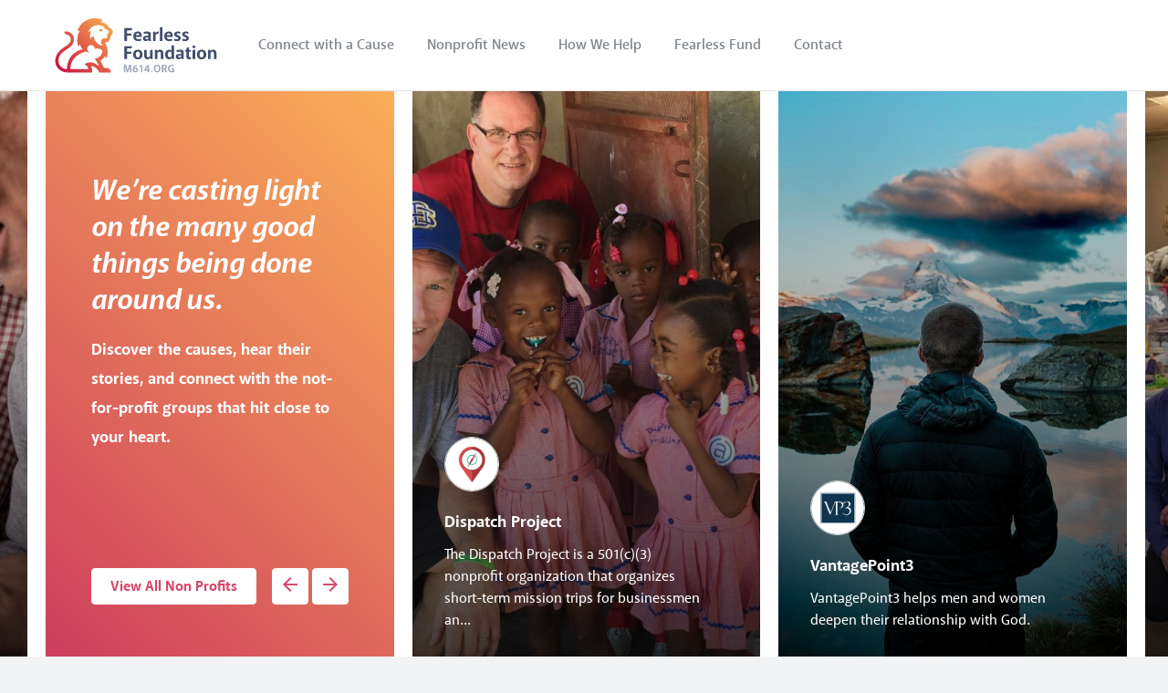

--- FILE ---
content_type: text/html; charset=UTF-8
request_url: https://m614.org/
body_size: 4959
content:
<!DOCTYPE html>
<html lang="en">
    <head>
        <meta charset="utf-8">
        <meta http-equiv="X-UA-Compatible" content="IE=edge">
        <meta name="viewport" content="width=device-width, initial-scale=1, maximum-scale=1">

        <title>Nonprofits in Sioux Falls &mdash; M614.org</title>


        <link rel="icon" type="image/png" sizes="32x32" href="/favicon-32x32.png">
        <link rel="icon" type="image/png" sizes="96x96" href="/favicon-96x96.png">
        <link rel="icon" type="image/png" sizes="16x16" href="/favicon-16x16.png">

        <link rel="stylesheet" href="/css/styles.css?id=0f7253cd6ae02b98cb23">
        <link href="//fonts.googleapis.com/icon?family=Material+Icons" rel="stylesheet">
        <link rel="stylesheet" href="https://use.typekit.net/qjw1wkt.css">

        <script src="/js/modernizr.min.js"></script>

        <script>
            (function(i,s,o,g,r,a,m){i['GoogleAnalyticsObject']=r;i[r]=i[r]||function(){
            (i[r].q=i[r].q||[]).push(arguments)},i[r].l=1*new Date();a=s.createElement(o),
            m=s.getElementsByTagName(o)[0];a.async=1;a.src=g;m.parentNode.insertBefore(a,m)
            })(window,document,'script','https://www.google-analytics.com/analytics.js','ga');

            ga('create', 'UA-84265587-1', 'auto');
            ga('send', 'pageview');

        </script>
    </head>
    <body>
        <div id="app" class="body-container">
            <div class="outer-container">
                <header class="main-header clear">
                    <div class="logo"><a href="/">Fearless Foundation - M614.org</a></div>

                    <nav class="nav">
                        <ul>
                                                    <li><a href="/sioux-falls-nonprofits">Connect with a Cause</a></li>
                                                    <li><a href="/news">Nonprofit News</a></li>
                                                    <li><a href="/how-we-help">How We Help</a></li>
                                                    <li><a href="https://flexiblegivingaccount.org/mutual-giving-funds/fearless-fund/" target="_blank">Fearless Fund</a></li>
                            <li><a href="https://m614.org/contact">Contact</a></li>
                        </ul>
                    </nav>

                    <div class="right">
                        <a href="#" class="menu-trigger" v-on:click.prevent="menuIsVisible = ! menuIsVisible"><i class="material-icons">menu</i></a>
                    </div>

                    <nav class="slide-out-nav" :class="{ 'visible': menuIsVisible }">
                        <a href="#" class="close" v-on:click.prevent="menuIsVisible = ! menuIsVisible"><i class="material-icons">close</i></a>

                        <ul class="big">
                                                    <li><a href="/sioux-falls-nonprofits">Connect with a Cause</a></li>
                                                    <li><a href="/news">Nonprofit News</a></li>
                                                    <li><a href="/how-we-help">How We Help</a></li>
                                                    <li><a href="https://flexiblegivingaccount.org/mutual-giving-funds/fearless-fund/" target="_blank">Fearless Fund</a></li>
                        </ul>

                        <div class="col">
                            <h4>Discover</h4>

                            <ul>
                                <li><a href="https://m614.org/sioux-falls-nonprofits">Sioux Falls Nonprofits</a></li>
                                <li><a href="/how-we-help">Our Mission</a></li>
                            </ul>
                        </div>

                        <div class="col">
                            <h4>Stay in Touch</h4>

                            <ul>
                                <li><a href="https://m614.org/contact">Contact Us</a></li>
                                <li><a href="https://m614.org/news">News</a></li>
                            </ul>
                        </div>

                        <div class="col">
                            <h4>Legal</h4>

                            <ul>
                                <li><a href="https://m614.org/privacy-policy">Privacy Policy</a></li>
                                <li><a href="https://m614.org/terms-conditions">Terms &amp; Conditions</a></li>
                            </ul>
                        </div>

                        <div class="col">
                            <h4>Give</h4>

                            <ul>
                                <li><a href="https://flexiblegivingaccount.org" target="_blank">Create a Giving Account</a></li>
                            </ul>
                        </div>

                        <ul class="social">
                            <li><a href="https://instagram.com/fearlessfoundationsf" rel="nofollow" target="_blank" title="Follow us on Instagram"><img src="/img/social-instagram.svg" alt="Instagram" height="18"></a></li>
                            <li><a href="https://www.facebook.com/fearlessfoundationsf/" rel="nofollow" target="_blank" title="Like us on Facebook"><img src="/img/social-facebook.svg" alt="Facebook" height="18"></i></a></li>
                            
                        </ul>
                    </nav>

                    <div class="slide-out-nav-mask" v-on:click="menuIsVisible = false"></div>
                </header>
            </div>

            <connect-intro class="connect-intro clear">
    <div class="col connect-box">
    <a href="https://m614.org/community-outreach">
        <div class="image-holder">
            <img src="https://m614.org/uploads/2016/12/community-outreach.jpg" alt="">
        </div>

        <div class="about">
            <img class="logo" src="https://m614.org/uploads/2016/12/The-Community-Outreach.png" alt="">
            <h3>The Community Outreach</h3>
            <p>The Community Outreach is a nonprofit social work ministry that helps people who are struggling financially attain th...</p>
        </div>
    </a>
</div>

    <div class="col intro">
        <h2>We’re casting light on the many good things being done around us.</h2>

        <h4>Discover the causes, hear their stories, and connect with the not-for-profit groups that hit close to your heart.</h4>

        <nav>
            <a class="button filled white" href="https://m614.org/sioux-falls-nonprofits">View All Non Profits</a>

            <div class="arrows">
                <a class="button filled white back" href="#"><i class="material-icons">arrow_back</i></a>
                <a class="button filled white forward" href="#"><i class="material-icons">arrow_forward</i></a>
            </div>
        </nav>
    </div>

    <div class="col connect-box">
    <a href="https://m614.org/dispatch-project">
        <div class="image-holder">
            <img src="https://m614.org/uploads/2016/12/Lead-Image-1-926x1024.jpg" alt="">
        </div>

        <div class="about">
            <img class="logo" src="https://m614.org/uploads/2016/12/Dispatch-Project-Logo.png" alt="">
            <h3>Dispatch Project</h3>
            <p>The Dispatch Project is a 501(c)(3) nonprofit organization that organizes short-term mission trips for businessmen an...</p>
        </div>
    </a>
</div>
<div class="col connect-box">
    <a href="https://m614.org/vantagepoint3">
        <div class="image-holder">
            <img src="https://m614.org/uploads/2016/12/Lead-Image-12-869x1024.jpg" alt="">
        </div>

        <div class="about">
            <img class="logo" src="https://m614.org/uploads/2016/12/VantagePoint3-Logo.png" alt="">
            <h3>VantagePoint3</h3>
            <p>VantagePoint3 helps men and women deepen their relationship with God.</p>
        </div>
    </a>
</div>
<div class="col connect-box">
    <a href="https://m614.org/helpline-center">
        <div class="image-holder">
            <img src="https://m614.org/uploads/2019/02/helpline-center.jpg" alt="">
        </div>

        <div class="about">
            <img class="logo" src="https://m614.org/uploads/2019/02/helpline-center-logo.png" alt="">
            <h3>Helpline Center</h3>
            <p>Helpline Center offers support and hope and creates connections 24/7. They believe everyone deserves help when they n...</p>
        </div>
    </a>
</div>
<div class="col connect-box">
    <a href="https://m614.org/furniture-mission">
        <div class="image-holder">
            <img src="https://m614.org/uploads/2016/12/Lead-Image-2-930x1024.jpg" alt="">
        </div>

        <div class="about">
            <img class="logo" src="https://m614.org/uploads/2016/12/Furniture-Mission-Logo.png" alt="">
            <h3>Furniture Mission</h3>
            <p>The Furniture Mission of South Dakota is a nonprofit ministry that gives away furniture and household items to those...</p>
        </div>
    </a>
</div>
<div class="col connect-box">
    <a href="https://m614.org/center-of-hope">
        <div class="image-holder">
            <img src="https://m614.org/uploads/2018/03/bike-2-1-1024x768.jpg" alt="">
        </div>

        <div class="about">
            <img class="logo" src="https://m614.org/uploads/2018/03/Center-Of-Hope.png" alt="">
            <h3>Center of Hope</h3>
            <p>The Center of Hope exists to walk alongside people, to bring spiritual and physical health, and to ultimately to chan...</p>
        </div>
    </a>
</div>
</connect-intro>

<div class="outer-container home-content">
    <section class="home-news clear">
        <h4 class="heading">Good news from the Non Profits</h4>

        <ul>
                        <li>
                <h3><a href="https://m614.org/news/not-for-profit-updates/tapestry-ministrys-november-2018-newsletter">Tapestry Ministry&#8217;s November 2018 Newsletter</a></h3>
                <p>A house near downtown Sioux Falls, SD was decorated in a rather frightening way leading up to Halloween. It didn’t have skeletons or pumpkins, it was decorated with a large symbol from the&#8230;</p>


                                <div class="non-profit author">
                                    <a href="https://m614.org/tapestry-ministry"><img src="https://m614.org/uploads/2018/12/Tapestry.png"></a>
                
                    <span>
                        <h4><a href="https://m614.org/tapestry-ministry">Tapestry Ministry</a></h4>
                        <time>November 1, 2018</time>
                    </span>
                </div>
                            </li>
                        <li>
                <h3><a href="https://m614.org/news/not-for-profit-updates/canton-welder-credits-life-changing-perspective-to-ministrys-pastoral-counseling-and-encouragement">Canton Welder Credits Life-changing Perspective to Ministry’s Pastoral Counseling and Encouragement</a></h3>
                <p>Years ago, Rick McClung’s Bible was tucked away so far gone at home, he couldn’t even find it. “You know, you pack things away,” he says. “I never really got into religion.” But today,&#8230;</p>


                                <div class="non-profit author">
                                    <a href="https://m614.org/corporate-care"><img src="https://m614.org/uploads/2016/12/Corporate-Care-Logo_Color-1.png"></a>
                
                    <span>
                        <h4><a href="https://m614.org/corporate-care">Corporate Care</a></h4>
                        <time>September 5, 2018</time>
                    </span>
                </div>
                            </li>
                        <li>
                <h3><a href="https://m614.org/news/not-for-profit-updates/new-hours-at-center-of-hope-a-need-for-more-volunteers">New Hours at Center of Hope, a Need for More Volunteers!</a></h3>
                <p>In an effort to better meet the needs of guests, Center of Hope is experimenting with new hours this fall and winter. Beginning Tuesday, Sept. 4, our downtown ministry will be open 9 a.m. to 5&#8230;</p>


                                <div class="non-profit author">
                                    <a href="https://m614.org/center-of-hope"><img src="https://m614.org/uploads/2018/03/Center-Of-Hope.png"></a>
                
                    <span>
                        <h4><a href="https://m614.org/center-of-hope">Center of Hope</a></h4>
                        <time>August 31, 2018</time>
                    </span>
                </div>
                            </li>
                        <li>
                <h3><a href="https://m614.org/news/not-for-profit-updates/the-lord-is-with-us-wherever-we-go">The Lord Is With Us Wherever We Go</a></h3>
                <p>We are so thankful for the opportunity to share Christ with these employees in different places. Seeing God go with us powerfully and open up these places in the people&#8217;s hearts, so that&#8230;</p>


                                <div class="non-profit author">
                                    <a href="https://m614.org/corporate-care"><img src="https://m614.org/uploads/2016/12/Corporate-Care-Logo_Color-1.png"></a>
                
                    <span>
                        <h4><a href="https://m614.org/corporate-care">Corporate Care</a></h4>
                        <time>July 16, 2018</time>
                    </span>
                </div>
                            </li>
                        <li>
                <h3><a href="https://m614.org/news/not-for-profit-updates/multiple-trips-to-haiti-forever-change-life-perspective-for-wireless-world-employee">Multiple Trips to Haiti Forever Change Life Perspective for Wireless World Employee</a></h3>
                <p>“We build houses, paint, haul rock or build walls,” Vince says. “We just go there to help, but a lot of times, we are the ones who are helped. We are the ones who learn. It’s incredibly&#8230;</p>


                                <div class="non-profit author">
                                    <a href="https://m614.org/mission-haiti"><img src="https://m614.org/uploads/2016/12/Mission-Haiti-Logo.png"></a>
                
                    <span>
                        <h4><a href="https://m614.org/mission-haiti">Mission Haiti</a></h4>
                        <time>June 27, 2018</time>
                    </span>
                </div>
                            </li>
                        <li>
                <h3><a href="https://m614.org/news/not-for-profit-updates/inaugural-sioux-river-latte-slam">Inaugural Sioux River Latte Slam, hosted by The Community Outreach  and Coffea Roasterie</a></h3>
                <p>Join The Community Outreach and Coffea Roasterie on Saturday, June 23rd at 7:00pm at Coffea Dawley Farms in Sioux Falls for the Inaugural Sioux River Latte Slam. The funds raised at this event&#8230;</p>


                                <div class="non-profit author">
                                    <a href="https://m614.org/community-outreach"><img src="https://m614.org/uploads/2016/12/The-Community-Outreach.png"></a>
                
                    <span>
                        <h4><a href="https://m614.org/community-outreach">The Community Outreach</a></h4>
                        <time>June 8, 2018</time>
                    </span>
                </div>
                            </li>
                        <li>
                <h3><a href="https://m614.org/news/not-for-profit-updates/ministry-helps-community-to-understand-true-identity">Ministry Helps Community to Understand True Identity</a></h3>
                <p>At Primary, we call on 2 Corinthians 5:17-21, “Therefore, if anyone is in Christ, he is a new creation. The old has passed away. Behold, the new has come! All this is from God, who reconciled us&#8230;</p>


                                <div class="non-profit author">
                                    <a href="https://m614.org/primary"><img src="https://m614.org/uploads/2018/03/Primary.png"></a>
                
                    <span>
                        <h4><a href="https://m614.org/primary">Primary</a></h4>
                        <time>June 4, 2018</time>
                    </span>
                </div>
                            </li>
                        <li>
                <h3><a href="https://m614.org/news/not-for-profit-updates/air-force-vet-enjoys-annual-fishing-trips-proud-to-be-part-of-project-healing-waters">Air Force Vet Enjoys Annual Fishing Trips, Proud to be Part of Project Healing Waters</a></h3>
                <p>Interestingly, the Casper, Wyoming, chapter of Project Healing Waters Fly Fishing has also funded a few days of fly fishing for regional members of the program for the past three years. This North&#8230;</p>


                                <div class="non-profit author">
                                    <a href="https://m614.org/project-healing-waters"><img src="https://m614.org/uploads/2016/12/Project-Healing-Waters-Logo.png"></a>
                
                    <span>
                        <h4><a href="https://m614.org/project-healing-waters">Project Healing Waters</a></h4>
                        <time>May 30, 2018</time>
                    </span>
                </div>
                            </li>
                        <li>
                <h3><a href="https://m614.org/news/not-for-profit-updates/new-program-at-furniture-mission-serves-those-starting-over-in-the-community">New Program at Furniture Mission Serves Those Starting Over in the Community</a></h3>
                <p>At Furniture Mission, we have started what we call a Fresh Start Program. Oftentimes, our referral customers are in a unique situation in that they may have just moved to Sioux Falls or just&#8230;</p>


                                <div class="non-profit author">
                                    <a href="https://m614.org/furniture-mission"><img src="https://m614.org/uploads/2016/12/Furniture-Mission-Logo.png"></a>
                
                    <span>
                        <h4><a href="https://m614.org/furniture-mission">Furniture Mission</a></h4>
                        <time>May 24, 2018</time>
                    </span>
                </div>
                            </li>
                        <li>
                <h3><a href="https://m614.org/news/not-for-profit-updates/action-bibles-reach-beyond-the-workplace-serve-families-too">Action Bibles Reach Beyond the Workplace, Serve Families, Too</a></h3>
                <p>“How then will they call on him in whom they have not believed? And how are they to believe in him of whom they have never heard? And how are they to hear without someone preaching?”—Romans&#8230;</p>


                                <div class="non-profit author">
                                    <a href="https://m614.org/corporate-care"><img src="https://m614.org/uploads/2016/12/Corporate-Care-Logo_Color-1.png"></a>
                
                    <span>
                        <h4><a href="https://m614.org/corporate-care">Corporate Care</a></h4>
                        <time>May 10, 2018</time>
                    </span>
                </div>
                            </li>
                    </ul>
    </section>

    <section class="instagram clear">
        <div class="holder">
            <div class="box col hashtag">
                <div class="inside">
                    <h4>#M614</h4>
                    <a href="https://www.facebook.com/m614fearlessfoundation" rel="nofollow" target="_blank"><i class="fa fa-facebook" aria-hidden="true"></i></a>
                    <a href="https://instagram.com/fearlessfoundationsf" rel="nofollow" target="_blank"><i class="fa fa-instagram" aria-hidden="true"></i></a>
                </div>
            </div>
            <img class="box col" src="https://m614.org/uploads/2016/12/Gallery-1-2-500x500.jpg">
            <div class="col">
                <img class="box" src="https://m614.org/uploads/2016/12/Gallery-2-15-500x500.jpg">
                <img class="box" src="https://m614.org/uploads/2016/12/Lead-Image-2-500x500.jpg">
            </div>
            <div class="col">
                <img class="box" src="https://m614.org/uploads/2016/12/Gallery-1-5-500x500.jpg">
                <img class="box" src="https://m614.org/uploads/2016/12/Gallery-4-4-500x500.jpg">
            </div>
            <img class="box col" src="https://m614.org/uploads/2018/03/102_1076-500x500.jpg">
        </div>
    </section>
</div>
            <div class="outer-container">
                <footer class="main-footer no-border">
                    <div class="container">
                        <div class="top">
                            <div class="col">
                                <div class="logo">Fearless Foundation</div>
                                <div class="address">
                                    402 E 20th Street<br>
                                    Sioux Falls, South Dakota 57105
                                </div>
                            </div>

                            <div class="col">
                                <h4>Discover</h4>

                                <ul>
                                    <li><a href="https://m614.org/sioux-falls-nonprofits">Sioux Falls Nonprofits</a></li>
                                    <li><a href="/how-we-help">Our Mission</a></li>
                                </ul>
                            </div>

                            <div class="col">
                                <h4>Give</h4>

                                <ul>
                                    <li><a href="https://flexiblegivingaccount.org" target="_blank">Create a Giving Account</a></li>
                                    <li><a href="https://flexiblegivingaccount.org/mutual-giving-funds/fearless-fund/" target="_blank">Fearless Fund</a></li
                                </ul>
                            </div>

                            <div class="col">
                                <h4>Stay in Touch</h4>

                                <ul>
                                    <li><a href="https://m614.org/contact">Contact Us</a></li>
                                    <li><a href="https://m614.org/news">News</a></li>
                                </ul>
                            </div>

                            <div class="col">
                                <h4>Legal</h4>

                                <ul>
                                    <li><a href="https://m614.org/privacy-policy">Privacy Policy</a></li>
                                    <li><a href="https://m614.org/terms-conditions">Terms &amp; Conditions</a></li>
                                </ul>
                            </div>
                        </div>

                        <div class="bottom">
                            <ul class="social">
                                <li><a href="https://instagram.com/fearlessfoundationsf" rel="nofollow" target="_blank" title="Follow us on Instagram"><img src="/img/social-instagram.svg" alt="Instagram" height="18"></a></li>
                                <li><a href="https://www.facebook.com/fearlessfoundationsf/" rel="nofollow" target="_blank" title="Like us on Facebook"><img src="/img/social-facebook.svg" alt="Facebook" height="18"></i></a></li>
                            </ul>

                            <div class="copyright">&copy; 2025 Fearless Foundation</div>
                        </div>
                    </div>
                </footer>
            </div>

                    <sign-up ref="signUp"></sign-up>
            <sign-in ref="signIn"></sign-in>
                </div>

        <script>window.M614 = window.M614 || {};M614.csrfToken = 'LPQFMoJ0jsyNymHDdcnDVYvj7OFENkdUd7YB5lzR';M614.debug = false;M614.following = [];M614.loggedIn = false;M614.sentryPublicDsn = null;</script><script src="/js/app.js?id=067f6ba3dea5f94f49d4"></script>
    </body>
</html>


--- FILE ---
content_type: text/css
request_url: https://m614.org/css/styles.css?id=0f7253cd6ae02b98cb23
body_size: 22491
content:
/*! normalize-scss | MIT/GPLv2 License | bit.ly/normalize-scss */html{font-family:sans-serif;line-height:1.15;-ms-text-size-adjust:100%;-webkit-text-size-adjust:100%}body{margin:0}article,aside,footer,header,nav,section{display:block}h1{font-size:2em;margin:.67em 0}figcaption,figure{display:block}figure{margin:1em 40px}hr{-webkit-box-sizing:content-box;box-sizing:content-box;height:0;overflow:visible}main{display:block}pre{font-family:monospace,monospace;font-size:1em}a{background-color:transparent;-webkit-text-decoration-skip:objects}a:active,a:hover{outline-width:0}abbr[title]{border-bottom:none;text-decoration:underline;-webkit-text-decoration:underline dotted;text-decoration:underline dotted}b,strong{font-weight:inherit;font-weight:bolder}code,kbd,samp{font-family:monospace,monospace;font-size:1em}dfn{font-style:italic}mark{background-color:#ff0;color:#000}small{font-size:80%}sub,sup{font-size:75%;line-height:0;position:relative;vertical-align:baseline}sub{bottom:-.25em}sup{top:-.5em}audio,video{display:inline-block}audio:not([controls]){display:none;height:0}img{border-style:none}svg:not(:root){overflow:hidden}button,input,optgroup,select,textarea{font-family:sans-serif;font-size:100%;line-height:1.15;margin:0}button{overflow:visible}button,select{text-transform:none}[type=reset],[type=submit],button,html [type=button]{-webkit-appearance:button}[type=button]::-moz-focus-inner,[type=reset]::-moz-focus-inner,[type=submit]::-moz-focus-inner,button::-moz-focus-inner{border-style:none;padding:0}[type=button]:-moz-focusring,[type=reset]:-moz-focusring,[type=submit]:-moz-focusring,button:-moz-focusring{outline:1px dotted ButtonText}input{overflow:visible}[type=checkbox],[type=radio]{-webkit-box-sizing:border-box;box-sizing:border-box;padding:0}[type=number]::-webkit-inner-spin-button,[type=number]::-webkit-outer-spin-button{height:auto}[type=search]{-webkit-appearance:textfield;outline-offset:-2px}[type=search]::-webkit-search-cancel-button,[type=search]::-webkit-search-decoration{-webkit-appearance:none}::-webkit-file-upload-button{-webkit-appearance:button;font:inherit}fieldset{border:1px solid silver;margin:0 2px;padding:.35em .625em .75em}legend{-webkit-box-sizing:border-box;box-sizing:border-box;display:table;max-width:100%;padding:0;color:inherit;white-space:normal}progress{display:inline-block;vertical-align:baseline}textarea{overflow:auto}details{display:block}summary{display:list-item}menu{display:block}canvas{display:inline-block}[hidden],template{display:none}

/*!
 * animate.css -http://daneden.me/animate
 * Version - 3.5.1
 * Licensed under the MIT license - http://opensource.org/licenses/MIT
 *
 * Copyright (c) 2016 Daniel Eden
 */.animated{-webkit-animation-duration:.35s;animation-duration:.35s;-webkit-animation-fill-mode:both;animation-fill-mode:both}.animated.infinite{-webkit-animation-iteration-count:infinite;animation-iteration-count:infinite}.animated.hinge{-webkit-animation-duration:2s;animation-duration:2s}.animated.bounceIn,.animated.bounceOut,.animated.flipOutX,.animated.flipOutY{-webkit-animation-duration:.75s;animation-duration:.75s}.animated.fast{-webkit-animation-duration:.1s;animation-duration:.1s}@-webkit-keyframes bounce{0%,20%,53%,80%,to{-webkit-animation-timing-function:cubic-bezier(.215,.61,.355,1);animation-timing-function:cubic-bezier(.215,.61,.355,1);-webkit-transform:translateZ(0);transform:translateZ(0)}40%,43%{-webkit-animation-timing-function:cubic-bezier(.755,.05,.855,.06);animation-timing-function:cubic-bezier(.755,.05,.855,.06);-webkit-transform:translate3d(0,-30px,0);transform:translate3d(0,-30px,0)}70%{-webkit-animation-timing-function:cubic-bezier(.755,.05,.855,.06);animation-timing-function:cubic-bezier(.755,.05,.855,.06);-webkit-transform:translate3d(0,-15px,0);transform:translate3d(0,-15px,0)}90%{-webkit-transform:translate3d(0,-4px,0);transform:translate3d(0,-4px,0)}}@keyframes bounce{0%,20%,53%,80%,to{-webkit-animation-timing-function:cubic-bezier(.215,.61,.355,1);animation-timing-function:cubic-bezier(.215,.61,.355,1);-webkit-transform:translateZ(0);transform:translateZ(0)}40%,43%{-webkit-animation-timing-function:cubic-bezier(.755,.05,.855,.06);animation-timing-function:cubic-bezier(.755,.05,.855,.06);-webkit-transform:translate3d(0,-30px,0);transform:translate3d(0,-30px,0)}70%{-webkit-animation-timing-function:cubic-bezier(.755,.05,.855,.06);animation-timing-function:cubic-bezier(.755,.05,.855,.06);-webkit-transform:translate3d(0,-15px,0);transform:translate3d(0,-15px,0)}90%{-webkit-transform:translate3d(0,-4px,0);transform:translate3d(0,-4px,0)}}.bounce{-webkit-animation-name:bounce;animation-name:bounce;-webkit-transform-origin:center bottom;transform-origin:center bottom}@-webkit-keyframes flash{0%,50%,to{opacity:1}25%,75%{opacity:0}}@keyframes flash{0%,50%,to{opacity:1}25%,75%{opacity:0}}.flash{-webkit-animation-name:flash;animation-name:flash}@-webkit-keyframes pulse{0%{-webkit-transform:scaleX(1);transform:scaleX(1)}50%{-webkit-transform:scale3d(1.05,1.05,1.05);transform:scale3d(1.05,1.05,1.05)}to{-webkit-transform:scaleX(1);transform:scaleX(1)}}@keyframes pulse{0%{-webkit-transform:scaleX(1);transform:scaleX(1)}50%{-webkit-transform:scale3d(1.05,1.05,1.05);transform:scale3d(1.05,1.05,1.05)}to{-webkit-transform:scaleX(1);transform:scaleX(1)}}.pulse{-webkit-animation-name:pulse;animation-name:pulse}@-webkit-keyframes rubberBand{0%{-webkit-transform:scaleX(1);transform:scaleX(1)}30%{-webkit-transform:scale3d(1.25,.75,1);transform:scale3d(1.25,.75,1)}40%{-webkit-transform:scale3d(.75,1.25,1);transform:scale3d(.75,1.25,1)}50%{-webkit-transform:scale3d(1.15,.85,1);transform:scale3d(1.15,.85,1)}65%{-webkit-transform:scale3d(.95,1.05,1);transform:scale3d(.95,1.05,1)}75%{-webkit-transform:scale3d(1.05,.95,1);transform:scale3d(1.05,.95,1)}to{-webkit-transform:scaleX(1);transform:scaleX(1)}}@keyframes rubberBand{0%{-webkit-transform:scaleX(1);transform:scaleX(1)}30%{-webkit-transform:scale3d(1.25,.75,1);transform:scale3d(1.25,.75,1)}40%{-webkit-transform:scale3d(.75,1.25,1);transform:scale3d(.75,1.25,1)}50%{-webkit-transform:scale3d(1.15,.85,1);transform:scale3d(1.15,.85,1)}65%{-webkit-transform:scale3d(.95,1.05,1);transform:scale3d(.95,1.05,1)}75%{-webkit-transform:scale3d(1.05,.95,1);transform:scale3d(1.05,.95,1)}to{-webkit-transform:scaleX(1);transform:scaleX(1)}}.rubberBand{-webkit-animation-name:rubberBand;animation-name:rubberBand}@-webkit-keyframes shake{0%,to{-webkit-transform:translateZ(0);transform:translateZ(0)}10%,30%,50%,70%,90%{-webkit-transform:translate3d(-10px,0,0);transform:translate3d(-10px,0,0)}20%,40%,60%,80%{-webkit-transform:translate3d(10px,0,0);transform:translate3d(10px,0,0)}}@keyframes shake{0%,to{-webkit-transform:translateZ(0);transform:translateZ(0)}10%,30%,50%,70%,90%{-webkit-transform:translate3d(-10px,0,0);transform:translate3d(-10px,0,0)}20%,40%,60%,80%{-webkit-transform:translate3d(10px,0,0);transform:translate3d(10px,0,0)}}.shake{-webkit-animation-name:shake;animation-name:shake}@-webkit-keyframes headShake{0%{-webkit-transform:translateX(0);transform:translateX(0)}6.5%{-webkit-transform:translateX(-6px) rotateY(-9deg);transform:translateX(-6px) rotateY(-9deg)}18.5%{-webkit-transform:translateX(5px) rotateY(7deg);transform:translateX(5px) rotateY(7deg)}31.5%{-webkit-transform:translateX(-3px) rotateY(-5deg);transform:translateX(-3px) rotateY(-5deg)}43.5%{-webkit-transform:translateX(2px) rotateY(3deg);transform:translateX(2px) rotateY(3deg)}50%{-webkit-transform:translateX(0);transform:translateX(0)}}@keyframes headShake{0%{-webkit-transform:translateX(0);transform:translateX(0)}6.5%{-webkit-transform:translateX(-6px) rotateY(-9deg);transform:translateX(-6px) rotateY(-9deg)}18.5%{-webkit-transform:translateX(5px) rotateY(7deg);transform:translateX(5px) rotateY(7deg)}31.5%{-webkit-transform:translateX(-3px) rotateY(-5deg);transform:translateX(-3px) rotateY(-5deg)}43.5%{-webkit-transform:translateX(2px) rotateY(3deg);transform:translateX(2px) rotateY(3deg)}50%{-webkit-transform:translateX(0);transform:translateX(0)}}.headShake{-webkit-animation-timing-function:ease-in-out;animation-timing-function:ease-in-out;-webkit-animation-name:headShake;animation-name:headShake}@-webkit-keyframes swing{20%{-webkit-transform:rotate(15deg);transform:rotate(15deg)}40%{-webkit-transform:rotate(-10deg);transform:rotate(-10deg)}60%{-webkit-transform:rotate(5deg);transform:rotate(5deg)}80%{-webkit-transform:rotate(-5deg);transform:rotate(-5deg)}to{-webkit-transform:rotate(0deg);transform:rotate(0deg)}}@keyframes swing{20%{-webkit-transform:rotate(15deg);transform:rotate(15deg)}40%{-webkit-transform:rotate(-10deg);transform:rotate(-10deg)}60%{-webkit-transform:rotate(5deg);transform:rotate(5deg)}80%{-webkit-transform:rotate(-5deg);transform:rotate(-5deg)}to{-webkit-transform:rotate(0deg);transform:rotate(0deg)}}.swing{-webkit-transform-origin:top center;transform-origin:top center;-webkit-animation-name:swing;animation-name:swing}@-webkit-keyframes tada{0%{-webkit-transform:scaleX(1);transform:scaleX(1)}10%,20%{-webkit-transform:scale3d(.9,.9,.9) rotate(-3deg);transform:scale3d(.9,.9,.9) rotate(-3deg)}30%,50%,70%,90%{-webkit-transform:scale3d(1.1,1.1,1.1) rotate(3deg);transform:scale3d(1.1,1.1,1.1) rotate(3deg)}40%,60%,80%{-webkit-transform:scale3d(1.1,1.1,1.1) rotate(-3deg);transform:scale3d(1.1,1.1,1.1) rotate(-3deg)}to{-webkit-transform:scaleX(1);transform:scaleX(1)}}@keyframes tada{0%{-webkit-transform:scaleX(1);transform:scaleX(1)}10%,20%{-webkit-transform:scale3d(.9,.9,.9) rotate(-3deg);transform:scale3d(.9,.9,.9) rotate(-3deg)}30%,50%,70%,90%{-webkit-transform:scale3d(1.1,1.1,1.1) rotate(3deg);transform:scale3d(1.1,1.1,1.1) rotate(3deg)}40%,60%,80%{-webkit-transform:scale3d(1.1,1.1,1.1) rotate(-3deg);transform:scale3d(1.1,1.1,1.1) rotate(-3deg)}to{-webkit-transform:scaleX(1);transform:scaleX(1)}}.tada{-webkit-animation-name:tada;animation-name:tada}@-webkit-keyframes wobble{0%{-webkit-transform:none;transform:none}15%{-webkit-transform:translate3d(-25%,0,0) rotate(-5deg);transform:translate3d(-25%,0,0) rotate(-5deg)}30%{-webkit-transform:translate3d(20%,0,0) rotate(3deg);transform:translate3d(20%,0,0) rotate(3deg)}45%{-webkit-transform:translate3d(-15%,0,0) rotate(-3deg);transform:translate3d(-15%,0,0) rotate(-3deg)}60%{-webkit-transform:translate3d(10%,0,0) rotate(2deg);transform:translate3d(10%,0,0) rotate(2deg)}75%{-webkit-transform:translate3d(-5%,0,0) rotate(-1deg);transform:translate3d(-5%,0,0) rotate(-1deg)}to{-webkit-transform:none;transform:none}}@keyframes wobble{0%{-webkit-transform:none;transform:none}15%{-webkit-transform:translate3d(-25%,0,0) rotate(-5deg);transform:translate3d(-25%,0,0) rotate(-5deg)}30%{-webkit-transform:translate3d(20%,0,0) rotate(3deg);transform:translate3d(20%,0,0) rotate(3deg)}45%{-webkit-transform:translate3d(-15%,0,0) rotate(-3deg);transform:translate3d(-15%,0,0) rotate(-3deg)}60%{-webkit-transform:translate3d(10%,0,0) rotate(2deg);transform:translate3d(10%,0,0) rotate(2deg)}75%{-webkit-transform:translate3d(-5%,0,0) rotate(-1deg);transform:translate3d(-5%,0,0) rotate(-1deg)}to{-webkit-transform:none;transform:none}}.wobble{-webkit-animation-name:wobble;animation-name:wobble}@-webkit-keyframes jello{0%,11.1%,to{-webkit-transform:none;transform:none}22.2%{-webkit-transform:skewX(-12.5deg) skewY(-12.5deg);transform:skewX(-12.5deg) skewY(-12.5deg)}33.3%{-webkit-transform:skewX(6.25deg) skewY(6.25deg);transform:skewX(6.25deg) skewY(6.25deg)}44.4%{-webkit-transform:skewX(-3.125deg) skewY(-3.125deg);transform:skewX(-3.125deg) skewY(-3.125deg)}55.5%{-webkit-transform:skewX(1.5625deg) skewY(1.5625deg);transform:skewX(1.5625deg) skewY(1.5625deg)}66.6%{-webkit-transform:skewX(-.78125deg) skewY(-.78125deg);transform:skewX(-.78125deg) skewY(-.78125deg)}77.7%{-webkit-transform:skewX(.390625deg) skewY(.390625deg);transform:skewX(.390625deg) skewY(.390625deg)}88.8%{-webkit-transform:skewX(-.1953125deg) skewY(-.1953125deg);transform:skewX(-.1953125deg) skewY(-.1953125deg)}}@keyframes jello{0%,11.1%,to{-webkit-transform:none;transform:none}22.2%{-webkit-transform:skewX(-12.5deg) skewY(-12.5deg);transform:skewX(-12.5deg) skewY(-12.5deg)}33.3%{-webkit-transform:skewX(6.25deg) skewY(6.25deg);transform:skewX(6.25deg) skewY(6.25deg)}44.4%{-webkit-transform:skewX(-3.125deg) skewY(-3.125deg);transform:skewX(-3.125deg) skewY(-3.125deg)}55.5%{-webkit-transform:skewX(1.5625deg) skewY(1.5625deg);transform:skewX(1.5625deg) skewY(1.5625deg)}66.6%{-webkit-transform:skewX(-.78125deg) skewY(-.78125deg);transform:skewX(-.78125deg) skewY(-.78125deg)}77.7%{-webkit-transform:skewX(.390625deg) skewY(.390625deg);transform:skewX(.390625deg) skewY(.390625deg)}88.8%{-webkit-transform:skewX(-.1953125deg) skewY(-.1953125deg);transform:skewX(-.1953125deg) skewY(-.1953125deg)}}.jello{-webkit-animation-name:jello;animation-name:jello;-webkit-transform-origin:center;transform-origin:center}@-webkit-keyframes bounceIn{0%,20%,40%,60%,80%,to{-webkit-animation-timing-function:cubic-bezier(.215,.61,.355,1);animation-timing-function:cubic-bezier(.215,.61,.355,1)}0%{opacity:0;-webkit-transform:scale3d(.3,.3,.3);transform:scale3d(.3,.3,.3)}20%{-webkit-transform:scale3d(1.1,1.1,1.1);transform:scale3d(1.1,1.1,1.1)}40%{-webkit-transform:scale3d(.9,.9,.9);transform:scale3d(.9,.9,.9)}60%{opacity:1;-webkit-transform:scale3d(1.03,1.03,1.03);transform:scale3d(1.03,1.03,1.03)}80%{-webkit-transform:scale3d(.97,.97,.97);transform:scale3d(.97,.97,.97)}to{opacity:1;-webkit-transform:scaleX(1);transform:scaleX(1)}}@keyframes bounceIn{0%,20%,40%,60%,80%,to{-webkit-animation-timing-function:cubic-bezier(.215,.61,.355,1);animation-timing-function:cubic-bezier(.215,.61,.355,1)}0%{opacity:0;-webkit-transform:scale3d(.3,.3,.3);transform:scale3d(.3,.3,.3)}20%{-webkit-transform:scale3d(1.1,1.1,1.1);transform:scale3d(1.1,1.1,1.1)}40%{-webkit-transform:scale3d(.9,.9,.9);transform:scale3d(.9,.9,.9)}60%{opacity:1;-webkit-transform:scale3d(1.03,1.03,1.03);transform:scale3d(1.03,1.03,1.03)}80%{-webkit-transform:scale3d(.97,.97,.97);transform:scale3d(.97,.97,.97)}to{opacity:1;-webkit-transform:scaleX(1);transform:scaleX(1)}}.bounceIn{-webkit-animation-name:bounceIn;animation-name:bounceIn}@-webkit-keyframes bounceInDown{0%,60%,75%,90%,to{-webkit-animation-timing-function:cubic-bezier(.215,.61,.355,1);animation-timing-function:cubic-bezier(.215,.61,.355,1)}0%{opacity:0;-webkit-transform:translate3d(0,-3000px,0);transform:translate3d(0,-3000px,0)}60%{opacity:1;-webkit-transform:translate3d(0,25px,0);transform:translate3d(0,25px,0)}75%{-webkit-transform:translate3d(0,-10px,0);transform:translate3d(0,-10px,0)}90%{-webkit-transform:translate3d(0,5px,0);transform:translate3d(0,5px,0)}to{-webkit-transform:none;transform:none}}@keyframes bounceInDown{0%,60%,75%,90%,to{-webkit-animation-timing-function:cubic-bezier(.215,.61,.355,1);animation-timing-function:cubic-bezier(.215,.61,.355,1)}0%{opacity:0;-webkit-transform:translate3d(0,-3000px,0);transform:translate3d(0,-3000px,0)}60%{opacity:1;-webkit-transform:translate3d(0,25px,0);transform:translate3d(0,25px,0)}75%{-webkit-transform:translate3d(0,-10px,0);transform:translate3d(0,-10px,0)}90%{-webkit-transform:translate3d(0,5px,0);transform:translate3d(0,5px,0)}to{-webkit-transform:none;transform:none}}.bounceInDown{-webkit-animation-name:bounceInDown;animation-name:bounceInDown}@-webkit-keyframes bounceInLeft{0%,60%,75%,90%,to{-webkit-animation-timing-function:cubic-bezier(.215,.61,.355,1);animation-timing-function:cubic-bezier(.215,.61,.355,1)}0%{opacity:0;-webkit-transform:translate3d(-3000px,0,0);transform:translate3d(-3000px,0,0)}60%{opacity:1;-webkit-transform:translate3d(25px,0,0);transform:translate3d(25px,0,0)}75%{-webkit-transform:translate3d(-10px,0,0);transform:translate3d(-10px,0,0)}90%{-webkit-transform:translate3d(5px,0,0);transform:translate3d(5px,0,0)}to{-webkit-transform:none;transform:none}}@keyframes bounceInLeft{0%,60%,75%,90%,to{-webkit-animation-timing-function:cubic-bezier(.215,.61,.355,1);animation-timing-function:cubic-bezier(.215,.61,.355,1)}0%{opacity:0;-webkit-transform:translate3d(-3000px,0,0);transform:translate3d(-3000px,0,0)}60%{opacity:1;-webkit-transform:translate3d(25px,0,0);transform:translate3d(25px,0,0)}75%{-webkit-transform:translate3d(-10px,0,0);transform:translate3d(-10px,0,0)}90%{-webkit-transform:translate3d(5px,0,0);transform:translate3d(5px,0,0)}to{-webkit-transform:none;transform:none}}.bounceInLeft{-webkit-animation-name:bounceInLeft;animation-name:bounceInLeft}@-webkit-keyframes bounceInRight{0%,60%,75%,90%,to{-webkit-animation-timing-function:cubic-bezier(.215,.61,.355,1);animation-timing-function:cubic-bezier(.215,.61,.355,1)}0%{opacity:0;-webkit-transform:translate3d(3000px,0,0);transform:translate3d(3000px,0,0)}60%{opacity:1;-webkit-transform:translate3d(-25px,0,0);transform:translate3d(-25px,0,0)}75%{-webkit-transform:translate3d(10px,0,0);transform:translate3d(10px,0,0)}90%{-webkit-transform:translate3d(-5px,0,0);transform:translate3d(-5px,0,0)}to{-webkit-transform:none;transform:none}}@keyframes bounceInRight{0%,60%,75%,90%,to{-webkit-animation-timing-function:cubic-bezier(.215,.61,.355,1);animation-timing-function:cubic-bezier(.215,.61,.355,1)}0%{opacity:0;-webkit-transform:translate3d(3000px,0,0);transform:translate3d(3000px,0,0)}60%{opacity:1;-webkit-transform:translate3d(-25px,0,0);transform:translate3d(-25px,0,0)}75%{-webkit-transform:translate3d(10px,0,0);transform:translate3d(10px,0,0)}90%{-webkit-transform:translate3d(-5px,0,0);transform:translate3d(-5px,0,0)}to{-webkit-transform:none;transform:none}}.bounceInRight{-webkit-animation-name:bounceInRight;animation-name:bounceInRight}@-webkit-keyframes bounceInUp{0%,60%,75%,90%,to{-webkit-animation-timing-function:cubic-bezier(.215,.61,.355,1);animation-timing-function:cubic-bezier(.215,.61,.355,1)}0%{opacity:0;-webkit-transform:translate3d(0,3000px,0);transform:translate3d(0,3000px,0)}60%{opacity:1;-webkit-transform:translate3d(0,-20px,0);transform:translate3d(0,-20px,0)}75%{-webkit-transform:translate3d(0,10px,0);transform:translate3d(0,10px,0)}90%{-webkit-transform:translate3d(0,-5px,0);transform:translate3d(0,-5px,0)}to{-webkit-transform:translateZ(0);transform:translateZ(0)}}@keyframes bounceInUp{0%,60%,75%,90%,to{-webkit-animation-timing-function:cubic-bezier(.215,.61,.355,1);animation-timing-function:cubic-bezier(.215,.61,.355,1)}0%{opacity:0;-webkit-transform:translate3d(0,3000px,0);transform:translate3d(0,3000px,0)}60%{opacity:1;-webkit-transform:translate3d(0,-20px,0);transform:translate3d(0,-20px,0)}75%{-webkit-transform:translate3d(0,10px,0);transform:translate3d(0,10px,0)}90%{-webkit-transform:translate3d(0,-5px,0);transform:translate3d(0,-5px,0)}to{-webkit-transform:translateZ(0);transform:translateZ(0)}}.bounceInUp{-webkit-animation-name:bounceInUp;animation-name:bounceInUp}@-webkit-keyframes bounceOut{20%{-webkit-transform:scale3d(.9,.9,.9);transform:scale3d(.9,.9,.9)}50%,55%{opacity:1;-webkit-transform:scale3d(1.1,1.1,1.1);transform:scale3d(1.1,1.1,1.1)}to{opacity:0;-webkit-transform:scale3d(.3,.3,.3);transform:scale3d(.3,.3,.3)}}@keyframes bounceOut{20%{-webkit-transform:scale3d(.9,.9,.9);transform:scale3d(.9,.9,.9)}50%,55%{opacity:1;-webkit-transform:scale3d(1.1,1.1,1.1);transform:scale3d(1.1,1.1,1.1)}to{opacity:0;-webkit-transform:scale3d(.3,.3,.3);transform:scale3d(.3,.3,.3)}}.bounceOut{-webkit-animation-name:bounceOut;animation-name:bounceOut}@-webkit-keyframes bounceOutDown{20%{-webkit-transform:translate3d(0,10px,0);transform:translate3d(0,10px,0)}40%,45%{opacity:1;-webkit-transform:translate3d(0,-20px,0);transform:translate3d(0,-20px,0)}to{opacity:0;-webkit-transform:translate3d(0,2000px,0);transform:translate3d(0,2000px,0)}}@keyframes bounceOutDown{20%{-webkit-transform:translate3d(0,10px,0);transform:translate3d(0,10px,0)}40%,45%{opacity:1;-webkit-transform:translate3d(0,-20px,0);transform:translate3d(0,-20px,0)}to{opacity:0;-webkit-transform:translate3d(0,2000px,0);transform:translate3d(0,2000px,0)}}.bounceOutDown{-webkit-animation-name:bounceOutDown;animation-name:bounceOutDown}@-webkit-keyframes bounceOutLeft{20%{opacity:1;-webkit-transform:translate3d(20px,0,0);transform:translate3d(20px,0,0)}to{opacity:0;-webkit-transform:translate3d(-2000px,0,0);transform:translate3d(-2000px,0,0)}}@keyframes bounceOutLeft{20%{opacity:1;-webkit-transform:translate3d(20px,0,0);transform:translate3d(20px,0,0)}to{opacity:0;-webkit-transform:translate3d(-2000px,0,0);transform:translate3d(-2000px,0,0)}}.bounceOutLeft{-webkit-animation-name:bounceOutLeft;animation-name:bounceOutLeft}@-webkit-keyframes bounceOutRight{20%{opacity:1;-webkit-transform:translate3d(-20px,0,0);transform:translate3d(-20px,0,0)}to{opacity:0;-webkit-transform:translate3d(2000px,0,0);transform:translate3d(2000px,0,0)}}@keyframes bounceOutRight{20%{opacity:1;-webkit-transform:translate3d(-20px,0,0);transform:translate3d(-20px,0,0)}to{opacity:0;-webkit-transform:translate3d(2000px,0,0);transform:translate3d(2000px,0,0)}}.bounceOutRight{-webkit-animation-name:bounceOutRight;animation-name:bounceOutRight}@-webkit-keyframes bounceOutUp{20%{-webkit-transform:translate3d(0,-10px,0);transform:translate3d(0,-10px,0)}40%,45%{opacity:1;-webkit-transform:translate3d(0,20px,0);transform:translate3d(0,20px,0)}to{opacity:0;-webkit-transform:translate3d(0,-2000px,0);transform:translate3d(0,-2000px,0)}}@keyframes bounceOutUp{20%{-webkit-transform:translate3d(0,-10px,0);transform:translate3d(0,-10px,0)}40%,45%{opacity:1;-webkit-transform:translate3d(0,20px,0);transform:translate3d(0,20px,0)}to{opacity:0;-webkit-transform:translate3d(0,-2000px,0);transform:translate3d(0,-2000px,0)}}.bounceOutUp{-webkit-animation-name:bounceOutUp;animation-name:bounceOutUp}@-webkit-keyframes fadeIn{0%{opacity:0}to{opacity:1}}@keyframes fadeIn{0%{opacity:0}to{opacity:1}}.fadeIn{-webkit-animation-name:fadeIn;animation-name:fadeIn}@-webkit-keyframes fadeInDown{0%{opacity:0;-webkit-transform:translate3d(0,-100%,0);transform:translate3d(0,-100%,0)}to{opacity:1;-webkit-transform:none;transform:none}}@keyframes fadeInDown{0%{opacity:0;-webkit-transform:translate3d(0,-100%,0);transform:translate3d(0,-100%,0)}to{opacity:1;-webkit-transform:none;transform:none}}.fadeInDown{-webkit-animation-name:fadeInDown;animation-name:fadeInDown}@-webkit-keyframes fadeInDownBig{0%{opacity:0;-webkit-transform:translate3d(0,-2000px,0);transform:translate3d(0,-2000px,0)}to{opacity:1;-webkit-transform:none;transform:none}}@keyframes fadeInDownBig{0%{opacity:0;-webkit-transform:translate3d(0,-2000px,0);transform:translate3d(0,-2000px,0)}to{opacity:1;-webkit-transform:none;transform:none}}.fadeInDownBig{-webkit-animation-name:fadeInDownBig;animation-name:fadeInDownBig}@-webkit-keyframes fadeInLeft{0%{opacity:0;-webkit-transform:translate3d(-100%,0,0);transform:translate3d(-100%,0,0)}to{opacity:1;-webkit-transform:none;transform:none}}@keyframes fadeInLeft{0%{opacity:0;-webkit-transform:translate3d(-100%,0,0);transform:translate3d(-100%,0,0)}to{opacity:1;-webkit-transform:none;transform:none}}.fadeInLeft{-webkit-animation-name:fadeInLeft;animation-name:fadeInLeft}@-webkit-keyframes fadeInLeftBig{0%{opacity:0;-webkit-transform:translate3d(-2000px,0,0);transform:translate3d(-2000px,0,0)}to{opacity:1;-webkit-transform:none;transform:none}}@keyframes fadeInLeftBig{0%{opacity:0;-webkit-transform:translate3d(-2000px,0,0);transform:translate3d(-2000px,0,0)}to{opacity:1;-webkit-transform:none;transform:none}}.fadeInLeftBig{-webkit-animation-name:fadeInLeftBig;animation-name:fadeInLeftBig}@-webkit-keyframes fadeInRight{0%{opacity:0;-webkit-transform:translate3d(100%,0,0);transform:translate3d(100%,0,0)}to{opacity:1;-webkit-transform:none;transform:none}}@keyframes fadeInRight{0%{opacity:0;-webkit-transform:translate3d(100%,0,0);transform:translate3d(100%,0,0)}to{opacity:1;-webkit-transform:none;transform:none}}.fadeInRight{-webkit-animation-name:fadeInRight;animation-name:fadeInRight}@-webkit-keyframes fadeInRightBig{0%{opacity:0;-webkit-transform:translate3d(2000px,0,0);transform:translate3d(2000px,0,0)}to{opacity:1;-webkit-transform:none;transform:none}}@keyframes fadeInRightBig{0%{opacity:0;-webkit-transform:translate3d(2000px,0,0);transform:translate3d(2000px,0,0)}to{opacity:1;-webkit-transform:none;transform:none}}.fadeInRightBig{-webkit-animation-name:fadeInRightBig;animation-name:fadeInRightBig}@-webkit-keyframes fadeInUp{0%{opacity:0;-webkit-transform:translate3d(0,100%,0);transform:translate3d(0,100%,0)}to{opacity:1;-webkit-transform:none;transform:none}}@keyframes fadeInUp{0%{opacity:0;-webkit-transform:translate3d(0,100%,0);transform:translate3d(0,100%,0)}to{opacity:1;-webkit-transform:none;transform:none}}.fadeInUp{-webkit-animation-name:fadeInUp;animation-name:fadeInUp}@-webkit-keyframes fadeInUpBig{0%{opacity:0;-webkit-transform:translate3d(0,2000px,0);transform:translate3d(0,2000px,0)}to{opacity:1;-webkit-transform:none;transform:none}}@keyframes fadeInUpBig{0%{opacity:0;-webkit-transform:translate3d(0,2000px,0);transform:translate3d(0,2000px,0)}to{opacity:1;-webkit-transform:none;transform:none}}.fadeInUpBig{-webkit-animation-name:fadeInUpBig;animation-name:fadeInUpBig}@-webkit-keyframes fadeOut{0%{opacity:1}to{opacity:0}}@keyframes fadeOut{0%{opacity:1}to{opacity:0}}.fadeOut{-webkit-animation-name:fadeOut;animation-name:fadeOut}@-webkit-keyframes fadeOutDown{0%{opacity:1}to{opacity:0;-webkit-transform:translate3d(0,100%,0);transform:translate3d(0,100%,0)}}@keyframes fadeOutDown{0%{opacity:1}to{opacity:0;-webkit-transform:translate3d(0,100%,0);transform:translate3d(0,100%,0)}}.fadeOutDown{-webkit-animation-name:fadeOutDown;animation-name:fadeOutDown}@-webkit-keyframes fadeOutDownBig{0%{opacity:1}to{opacity:0;-webkit-transform:translate3d(0,2000px,0);transform:translate3d(0,2000px,0)}}@keyframes fadeOutDownBig{0%{opacity:1}to{opacity:0;-webkit-transform:translate3d(0,2000px,0);transform:translate3d(0,2000px,0)}}.fadeOutDownBig{-webkit-animation-name:fadeOutDownBig;animation-name:fadeOutDownBig}@-webkit-keyframes fadeOutLeft{0%{opacity:1}to{opacity:0;-webkit-transform:translate3d(-100%,0,0);transform:translate3d(-100%,0,0)}}@keyframes fadeOutLeft{0%{opacity:1}to{opacity:0;-webkit-transform:translate3d(-100%,0,0);transform:translate3d(-100%,0,0)}}.fadeOutLeft{-webkit-animation-name:fadeOutLeft;animation-name:fadeOutLeft}@-webkit-keyframes fadeOutLeftBig{0%{opacity:1}to{opacity:0;-webkit-transform:translate3d(-2000px,0,0);transform:translate3d(-2000px,0,0)}}@keyframes fadeOutLeftBig{0%{opacity:1}to{opacity:0;-webkit-transform:translate3d(-2000px,0,0);transform:translate3d(-2000px,0,0)}}.fadeOutLeftBig{-webkit-animation-name:fadeOutLeftBig;animation-name:fadeOutLeftBig}@-webkit-keyframes fadeOutRight{0%{opacity:1}to{opacity:0;-webkit-transform:translate3d(100%,0,0);transform:translate3d(100%,0,0)}}@keyframes fadeOutRight{0%{opacity:1}to{opacity:0;-webkit-transform:translate3d(100%,0,0);transform:translate3d(100%,0,0)}}.fadeOutRight{-webkit-animation-name:fadeOutRight;animation-name:fadeOutRight}@-webkit-keyframes fadeOutRightBig{0%{opacity:1}to{opacity:0;-webkit-transform:translate3d(2000px,0,0);transform:translate3d(2000px,0,0)}}@keyframes fadeOutRightBig{0%{opacity:1}to{opacity:0;-webkit-transform:translate3d(2000px,0,0);transform:translate3d(2000px,0,0)}}.fadeOutRightBig{-webkit-animation-name:fadeOutRightBig;animation-name:fadeOutRightBig}@-webkit-keyframes fadeOutUp{0%{opacity:1}to{opacity:0;-webkit-transform:translate3d(0,-100%,0);transform:translate3d(0,-100%,0)}}@keyframes fadeOutUp{0%{opacity:1}to{opacity:0;-webkit-transform:translate3d(0,-100%,0);transform:translate3d(0,-100%,0)}}.fadeOutUp{-webkit-animation-name:fadeOutUp;animation-name:fadeOutUp}@-webkit-keyframes fadeOutUpBig{0%{opacity:1}to{opacity:0;-webkit-transform:translate3d(0,-2000px,0);transform:translate3d(0,-2000px,0)}}@keyframes fadeOutUpBig{0%{opacity:1}to{opacity:0;-webkit-transform:translate3d(0,-2000px,0);transform:translate3d(0,-2000px,0)}}.fadeOutUpBig{-webkit-animation-name:fadeOutUpBig;animation-name:fadeOutUpBig}@-webkit-keyframes flip{0%{-webkit-transform:perspective(400px) rotateY(-1turn);transform:perspective(400px) rotateY(-1turn);-webkit-animation-timing-function:ease-out;animation-timing-function:ease-out}40%{-webkit-transform:perspective(400px) translateZ(150px) rotateY(-190deg);transform:perspective(400px) translateZ(150px) rotateY(-190deg);-webkit-animation-timing-function:ease-out;animation-timing-function:ease-out}50%{-webkit-transform:perspective(400px) translateZ(150px) rotateY(-170deg);transform:perspective(400px) translateZ(150px) rotateY(-170deg);-webkit-animation-timing-function:ease-in;animation-timing-function:ease-in}80%{-webkit-transform:perspective(400px) scale3d(.95,.95,.95);transform:perspective(400px) scale3d(.95,.95,.95);-webkit-animation-timing-function:ease-in;animation-timing-function:ease-in}to{-webkit-transform:perspective(400px);transform:perspective(400px);-webkit-animation-timing-function:ease-in;animation-timing-function:ease-in}}@keyframes flip{0%{-webkit-transform:perspective(400px) rotateY(-1turn);transform:perspective(400px) rotateY(-1turn);-webkit-animation-timing-function:ease-out;animation-timing-function:ease-out}40%{-webkit-transform:perspective(400px) translateZ(150px) rotateY(-190deg);transform:perspective(400px) translateZ(150px) rotateY(-190deg);-webkit-animation-timing-function:ease-out;animation-timing-function:ease-out}50%{-webkit-transform:perspective(400px) translateZ(150px) rotateY(-170deg);transform:perspective(400px) translateZ(150px) rotateY(-170deg);-webkit-animation-timing-function:ease-in;animation-timing-function:ease-in}80%{-webkit-transform:perspective(400px) scale3d(.95,.95,.95);transform:perspective(400px) scale3d(.95,.95,.95);-webkit-animation-timing-function:ease-in;animation-timing-function:ease-in}to{-webkit-transform:perspective(400px);transform:perspective(400px);-webkit-animation-timing-function:ease-in;animation-timing-function:ease-in}}.animated.flip{-webkit-backface-visibility:visible;backface-visibility:visible;-webkit-animation-name:flip;animation-name:flip}@-webkit-keyframes flipInX{0%{-webkit-transform:perspective(400px) rotateX(90deg);transform:perspective(400px) rotateX(90deg);-webkit-animation-timing-function:ease-in;animation-timing-function:ease-in;opacity:0}40%{-webkit-transform:perspective(400px) rotateX(-20deg);transform:perspective(400px) rotateX(-20deg);-webkit-animation-timing-function:ease-in;animation-timing-function:ease-in}60%{-webkit-transform:perspective(400px) rotateX(10deg);transform:perspective(400px) rotateX(10deg);opacity:1}80%{-webkit-transform:perspective(400px) rotateX(-5deg);transform:perspective(400px) rotateX(-5deg)}to{-webkit-transform:perspective(400px);transform:perspective(400px)}}@keyframes flipInX{0%{-webkit-transform:perspective(400px) rotateX(90deg);transform:perspective(400px) rotateX(90deg);-webkit-animation-timing-function:ease-in;animation-timing-function:ease-in;opacity:0}40%{-webkit-transform:perspective(400px) rotateX(-20deg);transform:perspective(400px) rotateX(-20deg);-webkit-animation-timing-function:ease-in;animation-timing-function:ease-in}60%{-webkit-transform:perspective(400px) rotateX(10deg);transform:perspective(400px) rotateX(10deg);opacity:1}80%{-webkit-transform:perspective(400px) rotateX(-5deg);transform:perspective(400px) rotateX(-5deg)}to{-webkit-transform:perspective(400px);transform:perspective(400px)}}.flipInX{-webkit-backface-visibility:visible!important;backface-visibility:visible!important;-webkit-animation-name:flipInX;animation-name:flipInX}@-webkit-keyframes flipInY{0%{-webkit-transform:perspective(400px) rotateY(90deg);transform:perspective(400px) rotateY(90deg);-webkit-animation-timing-function:ease-in;animation-timing-function:ease-in;opacity:0}40%{-webkit-transform:perspective(400px) rotateY(-20deg);transform:perspective(400px) rotateY(-20deg);-webkit-animation-timing-function:ease-in;animation-timing-function:ease-in}60%{-webkit-transform:perspective(400px) rotateY(10deg);transform:perspective(400px) rotateY(10deg);opacity:1}80%{-webkit-transform:perspective(400px) rotateY(-5deg);transform:perspective(400px) rotateY(-5deg)}to{-webkit-transform:perspective(400px);transform:perspective(400px)}}@keyframes flipInY{0%{-webkit-transform:perspective(400px) rotateY(90deg);transform:perspective(400px) rotateY(90deg);-webkit-animation-timing-function:ease-in;animation-timing-function:ease-in;opacity:0}40%{-webkit-transform:perspective(400px) rotateY(-20deg);transform:perspective(400px) rotateY(-20deg);-webkit-animation-timing-function:ease-in;animation-timing-function:ease-in}60%{-webkit-transform:perspective(400px) rotateY(10deg);transform:perspective(400px) rotateY(10deg);opacity:1}80%{-webkit-transform:perspective(400px) rotateY(-5deg);transform:perspective(400px) rotateY(-5deg)}to{-webkit-transform:perspective(400px);transform:perspective(400px)}}.flipInY{-webkit-backface-visibility:visible!important;backface-visibility:visible!important;-webkit-animation-name:flipInY;animation-name:flipInY}@-webkit-keyframes flipOutX{0%{-webkit-transform:perspective(400px);transform:perspective(400px)}30%{-webkit-transform:perspective(400px) rotateX(-20deg);transform:perspective(400px) rotateX(-20deg);opacity:1}to{-webkit-transform:perspective(400px) rotateX(90deg);transform:perspective(400px) rotateX(90deg);opacity:0}}@keyframes flipOutX{0%{-webkit-transform:perspective(400px);transform:perspective(400px)}30%{-webkit-transform:perspective(400px) rotateX(-20deg);transform:perspective(400px) rotateX(-20deg);opacity:1}to{-webkit-transform:perspective(400px) rotateX(90deg);transform:perspective(400px) rotateX(90deg);opacity:0}}.flipOutX{-webkit-animation-name:flipOutX;animation-name:flipOutX;-webkit-backface-visibility:visible!important;backface-visibility:visible!important}@-webkit-keyframes flipOutY{0%{-webkit-transform:perspective(400px);transform:perspective(400px)}30%{-webkit-transform:perspective(400px) rotateY(-15deg);transform:perspective(400px) rotateY(-15deg);opacity:1}to{-webkit-transform:perspective(400px) rotateY(90deg);transform:perspective(400px) rotateY(90deg);opacity:0}}@keyframes flipOutY{0%{-webkit-transform:perspective(400px);transform:perspective(400px)}30%{-webkit-transform:perspective(400px) rotateY(-15deg);transform:perspective(400px) rotateY(-15deg);opacity:1}to{-webkit-transform:perspective(400px) rotateY(90deg);transform:perspective(400px) rotateY(90deg);opacity:0}}.flipOutY{-webkit-backface-visibility:visible!important;backface-visibility:visible!important;-webkit-animation-name:flipOutY;animation-name:flipOutY}@-webkit-keyframes lightSpeedIn{0%{-webkit-transform:translate3d(100%,0,0) skewX(-30deg);transform:translate3d(100%,0,0) skewX(-30deg);opacity:0}60%{-webkit-transform:skewX(20deg);transform:skewX(20deg);opacity:1}80%{-webkit-transform:skewX(-5deg);transform:skewX(-5deg);opacity:1}to{-webkit-transform:none;transform:none;opacity:1}}@keyframes lightSpeedIn{0%{-webkit-transform:translate3d(100%,0,0) skewX(-30deg);transform:translate3d(100%,0,0) skewX(-30deg);opacity:0}60%{-webkit-transform:skewX(20deg);transform:skewX(20deg);opacity:1}80%{-webkit-transform:skewX(-5deg);transform:skewX(-5deg);opacity:1}to{-webkit-transform:none;transform:none;opacity:1}}.lightSpeedIn{-webkit-animation-name:lightSpeedIn;animation-name:lightSpeedIn;-webkit-animation-timing-function:ease-out;animation-timing-function:ease-out}@-webkit-keyframes lightSpeedOut{0%{opacity:1}to{-webkit-transform:translate3d(100%,0,0) skewX(30deg);transform:translate3d(100%,0,0) skewX(30deg);opacity:0}}@keyframes lightSpeedOut{0%{opacity:1}to{-webkit-transform:translate3d(100%,0,0) skewX(30deg);transform:translate3d(100%,0,0) skewX(30deg);opacity:0}}.lightSpeedOut{-webkit-animation-name:lightSpeedOut;animation-name:lightSpeedOut;-webkit-animation-timing-function:ease-in;animation-timing-function:ease-in}@-webkit-keyframes rotateIn{0%{-webkit-transform-origin:center;transform-origin:center;-webkit-transform:rotate(-200deg);transform:rotate(-200deg);opacity:0}to{-webkit-transform-origin:center;transform-origin:center;-webkit-transform:none;transform:none;opacity:1}}@keyframes rotateIn{0%{-webkit-transform-origin:center;transform-origin:center;-webkit-transform:rotate(-200deg);transform:rotate(-200deg);opacity:0}to{-webkit-transform-origin:center;transform-origin:center;-webkit-transform:none;transform:none;opacity:1}}.rotateIn{-webkit-animation-name:rotateIn;animation-name:rotateIn}@-webkit-keyframes rotateInDownLeft{0%{-webkit-transform-origin:left bottom;transform-origin:left bottom;-webkit-transform:rotate(-45deg);transform:rotate(-45deg);opacity:0}to{-webkit-transform-origin:left bottom;transform-origin:left bottom;-webkit-transform:none;transform:none;opacity:1}}@keyframes rotateInDownLeft{0%{-webkit-transform-origin:left bottom;transform-origin:left bottom;-webkit-transform:rotate(-45deg);transform:rotate(-45deg);opacity:0}to{-webkit-transform-origin:left bottom;transform-origin:left bottom;-webkit-transform:none;transform:none;opacity:1}}.rotateInDownLeft{-webkit-animation-name:rotateInDownLeft;animation-name:rotateInDownLeft}@-webkit-keyframes rotateInDownRight{0%{-webkit-transform-origin:right bottom;transform-origin:right bottom;-webkit-transform:rotate(45deg);transform:rotate(45deg);opacity:0}to{-webkit-transform-origin:right bottom;transform-origin:right bottom;-webkit-transform:none;transform:none;opacity:1}}@keyframes rotateInDownRight{0%{-webkit-transform-origin:right bottom;transform-origin:right bottom;-webkit-transform:rotate(45deg);transform:rotate(45deg);opacity:0}to{-webkit-transform-origin:right bottom;transform-origin:right bottom;-webkit-transform:none;transform:none;opacity:1}}.rotateInDownRight{-webkit-animation-name:rotateInDownRight;animation-name:rotateInDownRight}@-webkit-keyframes rotateInUpLeft{0%{-webkit-transform-origin:left bottom;transform-origin:left bottom;-webkit-transform:rotate(45deg);transform:rotate(45deg);opacity:0}to{-webkit-transform-origin:left bottom;transform-origin:left bottom;-webkit-transform:none;transform:none;opacity:1}}@keyframes rotateInUpLeft{0%{-webkit-transform-origin:left bottom;transform-origin:left bottom;-webkit-transform:rotate(45deg);transform:rotate(45deg);opacity:0}to{-webkit-transform-origin:left bottom;transform-origin:left bottom;-webkit-transform:none;transform:none;opacity:1}}.rotateInUpLeft{-webkit-animation-name:rotateInUpLeft;animation-name:rotateInUpLeft}@-webkit-keyframes rotateInUpRight{0%{-webkit-transform-origin:right bottom;transform-origin:right bottom;-webkit-transform:rotate(-90deg);transform:rotate(-90deg);opacity:0}to{-webkit-transform-origin:right bottom;transform-origin:right bottom;-webkit-transform:none;transform:none;opacity:1}}@keyframes rotateInUpRight{0%{-webkit-transform-origin:right bottom;transform-origin:right bottom;-webkit-transform:rotate(-90deg);transform:rotate(-90deg);opacity:0}to{-webkit-transform-origin:right bottom;transform-origin:right bottom;-webkit-transform:none;transform:none;opacity:1}}.rotateInUpRight{-webkit-animation-name:rotateInUpRight;animation-name:rotateInUpRight}@-webkit-keyframes rotateOut{0%{-webkit-transform-origin:center;transform-origin:center;opacity:1}to{-webkit-transform-origin:center;transform-origin:center;-webkit-transform:rotate(200deg);transform:rotate(200deg);opacity:0}}@keyframes rotateOut{0%{-webkit-transform-origin:center;transform-origin:center;opacity:1}to{-webkit-transform-origin:center;transform-origin:center;-webkit-transform:rotate(200deg);transform:rotate(200deg);opacity:0}}.rotateOut{-webkit-animation-name:rotateOut;animation-name:rotateOut}@-webkit-keyframes rotateOutDownLeft{0%{-webkit-transform-origin:left bottom;transform-origin:left bottom;opacity:1}to{-webkit-transform-origin:left bottom;transform-origin:left bottom;-webkit-transform:rotate(45deg);transform:rotate(45deg);opacity:0}}@keyframes rotateOutDownLeft{0%{-webkit-transform-origin:left bottom;transform-origin:left bottom;opacity:1}to{-webkit-transform-origin:left bottom;transform-origin:left bottom;-webkit-transform:rotate(45deg);transform:rotate(45deg);opacity:0}}.rotateOutDownLeft{-webkit-animation-name:rotateOutDownLeft;animation-name:rotateOutDownLeft}@-webkit-keyframes rotateOutDownRight{0%{-webkit-transform-origin:right bottom;transform-origin:right bottom;opacity:1}to{-webkit-transform-origin:right bottom;transform-origin:right bottom;-webkit-transform:rotate(-45deg);transform:rotate(-45deg);opacity:0}}@keyframes rotateOutDownRight{0%{-webkit-transform-origin:right bottom;transform-origin:right bottom;opacity:1}to{-webkit-transform-origin:right bottom;transform-origin:right bottom;-webkit-transform:rotate(-45deg);transform:rotate(-45deg);opacity:0}}.rotateOutDownRight{-webkit-animation-name:rotateOutDownRight;animation-name:rotateOutDownRight}@-webkit-keyframes rotateOutUpLeft{0%{-webkit-transform-origin:left bottom;transform-origin:left bottom;opacity:1}to{-webkit-transform-origin:left bottom;transform-origin:left bottom;-webkit-transform:rotate(-45deg);transform:rotate(-45deg);opacity:0}}@keyframes rotateOutUpLeft{0%{-webkit-transform-origin:left bottom;transform-origin:left bottom;opacity:1}to{-webkit-transform-origin:left bottom;transform-origin:left bottom;-webkit-transform:rotate(-45deg);transform:rotate(-45deg);opacity:0}}.rotateOutUpLeft{-webkit-animation-name:rotateOutUpLeft;animation-name:rotateOutUpLeft}@-webkit-keyframes rotateOutUpRight{0%{-webkit-transform-origin:right bottom;transform-origin:right bottom;opacity:1}to{-webkit-transform-origin:right bottom;transform-origin:right bottom;-webkit-transform:rotate(90deg);transform:rotate(90deg);opacity:0}}@keyframes rotateOutUpRight{0%{-webkit-transform-origin:right bottom;transform-origin:right bottom;opacity:1}to{-webkit-transform-origin:right bottom;transform-origin:right bottom;-webkit-transform:rotate(90deg);transform:rotate(90deg);opacity:0}}.rotateOutUpRight{-webkit-animation-name:rotateOutUpRight;animation-name:rotateOutUpRight}@-webkit-keyframes hinge{0%{-webkit-transform-origin:top left;transform-origin:top left;-webkit-animation-timing-function:ease-in-out;animation-timing-function:ease-in-out}20%,60%{-webkit-transform:rotate(80deg);transform:rotate(80deg);-webkit-transform-origin:top left;transform-origin:top left;-webkit-animation-timing-function:ease-in-out;animation-timing-function:ease-in-out}40%,80%{-webkit-transform:rotate(60deg);transform:rotate(60deg);-webkit-transform-origin:top left;transform-origin:top left;-webkit-animation-timing-function:ease-in-out;animation-timing-function:ease-in-out;opacity:1}to{-webkit-transform:translate3d(0,700px,0);transform:translate3d(0,700px,0);opacity:0}}@keyframes hinge{0%{-webkit-transform-origin:top left;transform-origin:top left;-webkit-animation-timing-function:ease-in-out;animation-timing-function:ease-in-out}20%,60%{-webkit-transform:rotate(80deg);transform:rotate(80deg);-webkit-transform-origin:top left;transform-origin:top left;-webkit-animation-timing-function:ease-in-out;animation-timing-function:ease-in-out}40%,80%{-webkit-transform:rotate(60deg);transform:rotate(60deg);-webkit-transform-origin:top left;transform-origin:top left;-webkit-animation-timing-function:ease-in-out;animation-timing-function:ease-in-out;opacity:1}to{-webkit-transform:translate3d(0,700px,0);transform:translate3d(0,700px,0);opacity:0}}.hinge{-webkit-animation-name:hinge;animation-name:hinge}@-webkit-keyframes rollIn{0%{opacity:0;-webkit-transform:translate3d(-100%,0,0) rotate(-120deg);transform:translate3d(-100%,0,0) rotate(-120deg)}to{opacity:1;-webkit-transform:none;transform:none}}@keyframes rollIn{0%{opacity:0;-webkit-transform:translate3d(-100%,0,0) rotate(-120deg);transform:translate3d(-100%,0,0) rotate(-120deg)}to{opacity:1;-webkit-transform:none;transform:none}}.rollIn{-webkit-animation-name:rollIn;animation-name:rollIn}@-webkit-keyframes rollOut{0%{opacity:1}to{opacity:0;-webkit-transform:translate3d(100%,0,0) rotate(120deg);transform:translate3d(100%,0,0) rotate(120deg)}}@keyframes rollOut{0%{opacity:1}to{opacity:0;-webkit-transform:translate3d(100%,0,0) rotate(120deg);transform:translate3d(100%,0,0) rotate(120deg)}}.rollOut{-webkit-animation-name:rollOut;animation-name:rollOut}@-webkit-keyframes zoomIn{0%{opacity:0;-webkit-transform:scale3d(.3,.3,.3);transform:scale3d(.3,.3,.3)}50%{opacity:1}}@keyframes zoomIn{0%{opacity:0;-webkit-transform:scale3d(.3,.3,.3);transform:scale3d(.3,.3,.3)}50%{opacity:1}}.zoomIn{-webkit-animation-name:zoomIn;animation-name:zoomIn}@-webkit-keyframes zoomInDown{0%{opacity:0;-webkit-transform:scale3d(.1,.1,.1) translate3d(0,-1000px,0);transform:scale3d(.1,.1,.1) translate3d(0,-1000px,0);-webkit-animation-timing-function:cubic-bezier(.55,.055,.675,.19);animation-timing-function:cubic-bezier(.55,.055,.675,.19)}60%{opacity:1;-webkit-transform:scale3d(.475,.475,.475) translate3d(0,60px,0);transform:scale3d(.475,.475,.475) translate3d(0,60px,0);-webkit-animation-timing-function:cubic-bezier(.175,.885,.32,1);animation-timing-function:cubic-bezier(.175,.885,.32,1)}}@keyframes zoomInDown{0%{opacity:0;-webkit-transform:scale3d(.1,.1,.1) translate3d(0,-1000px,0);transform:scale3d(.1,.1,.1) translate3d(0,-1000px,0);-webkit-animation-timing-function:cubic-bezier(.55,.055,.675,.19);animation-timing-function:cubic-bezier(.55,.055,.675,.19)}60%{opacity:1;-webkit-transform:scale3d(.475,.475,.475) translate3d(0,60px,0);transform:scale3d(.475,.475,.475) translate3d(0,60px,0);-webkit-animation-timing-function:cubic-bezier(.175,.885,.32,1);animation-timing-function:cubic-bezier(.175,.885,.32,1)}}.zoomInDown{-webkit-animation-name:zoomInDown;animation-name:zoomInDown}@-webkit-keyframes zoomInLeft{0%{opacity:0;-webkit-transform:scale3d(.1,.1,.1) translate3d(-1000px,0,0);transform:scale3d(.1,.1,.1) translate3d(-1000px,0,0);-webkit-animation-timing-function:cubic-bezier(.55,.055,.675,.19);animation-timing-function:cubic-bezier(.55,.055,.675,.19)}60%{opacity:1;-webkit-transform:scale3d(.475,.475,.475) translate3d(10px,0,0);transform:scale3d(.475,.475,.475) translate3d(10px,0,0);-webkit-animation-timing-function:cubic-bezier(.175,.885,.32,1);animation-timing-function:cubic-bezier(.175,.885,.32,1)}}@keyframes zoomInLeft{0%{opacity:0;-webkit-transform:scale3d(.1,.1,.1) translate3d(-1000px,0,0);transform:scale3d(.1,.1,.1) translate3d(-1000px,0,0);-webkit-animation-timing-function:cubic-bezier(.55,.055,.675,.19);animation-timing-function:cubic-bezier(.55,.055,.675,.19)}60%{opacity:1;-webkit-transform:scale3d(.475,.475,.475) translate3d(10px,0,0);transform:scale3d(.475,.475,.475) translate3d(10px,0,0);-webkit-animation-timing-function:cubic-bezier(.175,.885,.32,1);animation-timing-function:cubic-bezier(.175,.885,.32,1)}}.zoomInLeft{-webkit-animation-name:zoomInLeft;animation-name:zoomInLeft}@-webkit-keyframes zoomInRight{0%{opacity:0;-webkit-transform:scale3d(.1,.1,.1) translate3d(1000px,0,0);transform:scale3d(.1,.1,.1) translate3d(1000px,0,0);-webkit-animation-timing-function:cubic-bezier(.55,.055,.675,.19);animation-timing-function:cubic-bezier(.55,.055,.675,.19)}60%{opacity:1;-webkit-transform:scale3d(.475,.475,.475) translate3d(-10px,0,0);transform:scale3d(.475,.475,.475) translate3d(-10px,0,0);-webkit-animation-timing-function:cubic-bezier(.175,.885,.32,1);animation-timing-function:cubic-bezier(.175,.885,.32,1)}}@keyframes zoomInRight{0%{opacity:0;-webkit-transform:scale3d(.1,.1,.1) translate3d(1000px,0,0);transform:scale3d(.1,.1,.1) translate3d(1000px,0,0);-webkit-animation-timing-function:cubic-bezier(.55,.055,.675,.19);animation-timing-function:cubic-bezier(.55,.055,.675,.19)}60%{opacity:1;-webkit-transform:scale3d(.475,.475,.475) translate3d(-10px,0,0);transform:scale3d(.475,.475,.475) translate3d(-10px,0,0);-webkit-animation-timing-function:cubic-bezier(.175,.885,.32,1);animation-timing-function:cubic-bezier(.175,.885,.32,1)}}.zoomInRight{-webkit-animation-name:zoomInRight;animation-name:zoomInRight}@-webkit-keyframes zoomInUp{0%{opacity:0;-webkit-transform:scale3d(.1,.1,.1) translate3d(0,1000px,0);transform:scale3d(.1,.1,.1) translate3d(0,1000px,0);-webkit-animation-timing-function:cubic-bezier(.55,.055,.675,.19);animation-timing-function:cubic-bezier(.55,.055,.675,.19)}60%{opacity:1;-webkit-transform:scale3d(.475,.475,.475) translate3d(0,-60px,0);transform:scale3d(.475,.475,.475) translate3d(0,-60px,0);-webkit-animation-timing-function:cubic-bezier(.175,.885,.32,1);animation-timing-function:cubic-bezier(.175,.885,.32,1)}}@keyframes zoomInUp{0%{opacity:0;-webkit-transform:scale3d(.1,.1,.1) translate3d(0,1000px,0);transform:scale3d(.1,.1,.1) translate3d(0,1000px,0);-webkit-animation-timing-function:cubic-bezier(.55,.055,.675,.19);animation-timing-function:cubic-bezier(.55,.055,.675,.19)}60%{opacity:1;-webkit-transform:scale3d(.475,.475,.475) translate3d(0,-60px,0);transform:scale3d(.475,.475,.475) translate3d(0,-60px,0);-webkit-animation-timing-function:cubic-bezier(.175,.885,.32,1);animation-timing-function:cubic-bezier(.175,.885,.32,1)}}.zoomInUp{-webkit-animation-name:zoomInUp;animation-name:zoomInUp}@-webkit-keyframes zoomOut{0%{opacity:1}50%{opacity:0;-webkit-transform:scale3d(.3,.3,.3);transform:scale3d(.3,.3,.3)}to{opacity:0}}@keyframes zoomOut{0%{opacity:1}50%{opacity:0;-webkit-transform:scale3d(.3,.3,.3);transform:scale3d(.3,.3,.3)}to{opacity:0}}.zoomOut{-webkit-animation-name:zoomOut;animation-name:zoomOut}@-webkit-keyframes zoomOutDown{40%{opacity:1;-webkit-transform:scale3d(.475,.475,.475) translate3d(0,-60px,0);transform:scale3d(.475,.475,.475) translate3d(0,-60px,0);-webkit-animation-timing-function:cubic-bezier(.55,.055,.675,.19);animation-timing-function:cubic-bezier(.55,.055,.675,.19)}to{opacity:0;-webkit-transform:scale3d(.1,.1,.1) translate3d(0,2000px,0);transform:scale3d(.1,.1,.1) translate3d(0,2000px,0);-webkit-transform-origin:center bottom;transform-origin:center bottom;-webkit-animation-timing-function:cubic-bezier(.175,.885,.32,1);animation-timing-function:cubic-bezier(.175,.885,.32,1)}}@keyframes zoomOutDown{40%{opacity:1;-webkit-transform:scale3d(.475,.475,.475) translate3d(0,-60px,0);transform:scale3d(.475,.475,.475) translate3d(0,-60px,0);-webkit-animation-timing-function:cubic-bezier(.55,.055,.675,.19);animation-timing-function:cubic-bezier(.55,.055,.675,.19)}to{opacity:0;-webkit-transform:scale3d(.1,.1,.1) translate3d(0,2000px,0);transform:scale3d(.1,.1,.1) translate3d(0,2000px,0);-webkit-transform-origin:center bottom;transform-origin:center bottom;-webkit-animation-timing-function:cubic-bezier(.175,.885,.32,1);animation-timing-function:cubic-bezier(.175,.885,.32,1)}}.zoomOutDown{-webkit-animation-name:zoomOutDown;animation-name:zoomOutDown}@-webkit-keyframes zoomOutLeft{40%{opacity:1;-webkit-transform:scale3d(.475,.475,.475) translate3d(42px,0,0);transform:scale3d(.475,.475,.475) translate3d(42px,0,0)}to{opacity:0;-webkit-transform:scale(.1) translate3d(-2000px,0,0);transform:scale(.1) translate3d(-2000px,0,0);-webkit-transform-origin:left center;transform-origin:left center}}@keyframes zoomOutLeft{40%{opacity:1;-webkit-transform:scale3d(.475,.475,.475) translate3d(42px,0,0);transform:scale3d(.475,.475,.475) translate3d(42px,0,0)}to{opacity:0;-webkit-transform:scale(.1) translate3d(-2000px,0,0);transform:scale(.1) translate3d(-2000px,0,0);-webkit-transform-origin:left center;transform-origin:left center}}.zoomOutLeft{-webkit-animation-name:zoomOutLeft;animation-name:zoomOutLeft}@-webkit-keyframes zoomOutRight{40%{opacity:1;-webkit-transform:scale3d(.475,.475,.475) translate3d(-42px,0,0);transform:scale3d(.475,.475,.475) translate3d(-42px,0,0)}to{opacity:0;-webkit-transform:scale(.1) translate3d(2000px,0,0);transform:scale(.1) translate3d(2000px,0,0);-webkit-transform-origin:right center;transform-origin:right center}}@keyframes zoomOutRight{40%{opacity:1;-webkit-transform:scale3d(.475,.475,.475) translate3d(-42px,0,0);transform:scale3d(.475,.475,.475) translate3d(-42px,0,0)}to{opacity:0;-webkit-transform:scale(.1) translate3d(2000px,0,0);transform:scale(.1) translate3d(2000px,0,0);-webkit-transform-origin:right center;transform-origin:right center}}.zoomOutRight{-webkit-animation-name:zoomOutRight;animation-name:zoomOutRight}@-webkit-keyframes zoomOutUp{40%{opacity:1;-webkit-transform:scale3d(.475,.475,.475) translate3d(0,60px,0);transform:scale3d(.475,.475,.475) translate3d(0,60px,0);-webkit-animation-timing-function:cubic-bezier(.55,.055,.675,.19);animation-timing-function:cubic-bezier(.55,.055,.675,.19)}to{opacity:0;-webkit-transform:scale3d(.1,.1,.1) translate3d(0,-2000px,0);transform:scale3d(.1,.1,.1) translate3d(0,-2000px,0);-webkit-transform-origin:center bottom;transform-origin:center bottom;-webkit-animation-timing-function:cubic-bezier(.175,.885,.32,1);animation-timing-function:cubic-bezier(.175,.885,.32,1)}}@keyframes zoomOutUp{40%{opacity:1;-webkit-transform:scale3d(.475,.475,.475) translate3d(0,60px,0);transform:scale3d(.475,.475,.475) translate3d(0,60px,0);-webkit-animation-timing-function:cubic-bezier(.55,.055,.675,.19);animation-timing-function:cubic-bezier(.55,.055,.675,.19)}to{opacity:0;-webkit-transform:scale3d(.1,.1,.1) translate3d(0,-2000px,0);transform:scale3d(.1,.1,.1) translate3d(0,-2000px,0);-webkit-transform-origin:center bottom;transform-origin:center bottom;-webkit-animation-timing-function:cubic-bezier(.175,.885,.32,1);animation-timing-function:cubic-bezier(.175,.885,.32,1)}}.zoomOutUp{-webkit-animation-name:zoomOutUp;animation-name:zoomOutUp}@-webkit-keyframes slideInDown{0%{-webkit-transform:translate3d(0,-100%,0);transform:translate3d(0,-100%,0);visibility:visible}to{-webkit-transform:translateZ(0);transform:translateZ(0)}}@keyframes slideInDown{0%{-webkit-transform:translate3d(0,-100%,0);transform:translate3d(0,-100%,0);visibility:visible}to{-webkit-transform:translateZ(0);transform:translateZ(0)}}.slideInDown{-webkit-animation-name:slideInDown;animation-name:slideInDown}@-webkit-keyframes slideInLeft{0%{-webkit-transform:translate3d(-100%,0,0);transform:translate3d(-100%,0,0);visibility:visible}to{-webkit-transform:translateZ(0);transform:translateZ(0)}}@keyframes slideInLeft{0%{-webkit-transform:translate3d(-100%,0,0);transform:translate3d(-100%,0,0);visibility:visible}to{-webkit-transform:translateZ(0);transform:translateZ(0)}}.slideInLeft{-webkit-animation-name:slideInLeft;animation-name:slideInLeft}@-webkit-keyframes slideInRight{0%{-webkit-transform:translate3d(100%,0,0);transform:translate3d(100%,0,0);visibility:visible}to{-webkit-transform:translateZ(0);transform:translateZ(0)}}@keyframes slideInRight{0%{-webkit-transform:translate3d(100%,0,0);transform:translate3d(100%,0,0);visibility:visible}to{-webkit-transform:translateZ(0);transform:translateZ(0)}}.slideInRight{-webkit-animation-name:slideInRight;animation-name:slideInRight}@-webkit-keyframes slideInUp{0%{-webkit-transform:translate3d(0,100%,0);transform:translate3d(0,100%,0);visibility:visible}to{-webkit-transform:translateZ(0);transform:translateZ(0)}}@keyframes slideInUp{0%{-webkit-transform:translate3d(0,100%,0);transform:translate3d(0,100%,0);visibility:visible}to{-webkit-transform:translateZ(0);transform:translateZ(0)}}.slideInUp{-webkit-animation-name:slideInUp;animation-name:slideInUp}@-webkit-keyframes slideOutDown{0%{-webkit-transform:translateZ(0);transform:translateZ(0)}to{visibility:hidden;-webkit-transform:translate3d(0,100%,0);transform:translate3d(0,100%,0)}}@keyframes slideOutDown{0%{-webkit-transform:translateZ(0);transform:translateZ(0)}to{visibility:hidden;-webkit-transform:translate3d(0,100%,0);transform:translate3d(0,100%,0)}}.slideOutDown{-webkit-animation-name:slideOutDown;animation-name:slideOutDown}@-webkit-keyframes slideOutLeft{0%{-webkit-transform:translateZ(0);transform:translateZ(0)}to{visibility:hidden;-webkit-transform:translate3d(-100%,0,0);transform:translate3d(-100%,0,0)}}@keyframes slideOutLeft{0%{-webkit-transform:translateZ(0);transform:translateZ(0)}to{visibility:hidden;-webkit-transform:translate3d(-100%,0,0);transform:translate3d(-100%,0,0)}}.slideOutLeft{-webkit-animation-name:slideOutLeft;animation-name:slideOutLeft}@-webkit-keyframes slideOutRight{0%{-webkit-transform:translateZ(0);transform:translateZ(0)}to{visibility:hidden;-webkit-transform:translate3d(100%,0,0);transform:translate3d(100%,0,0)}}@keyframes slideOutRight{0%{-webkit-transform:translateZ(0);transform:translateZ(0)}to{visibility:hidden;-webkit-transform:translate3d(100%,0,0);transform:translate3d(100%,0,0)}}.slideOutRight{-webkit-animation-name:slideOutRight;animation-name:slideOutRight}@-webkit-keyframes slideOutUp{0%{-webkit-transform:translateZ(0);transform:translateZ(0)}to{visibility:hidden;-webkit-transform:translate3d(0,-100%,0);transform:translate3d(0,-100%,0)}}@keyframes slideOutUp{0%{-webkit-transform:translateZ(0);transform:translateZ(0)}to{visibility:hidden;-webkit-transform:translate3d(0,-100%,0);transform:translate3d(0,-100%,0)}}.slideOutUp{-webkit-animation-name:slideOutUp;animation-name:slideOutUp}.fr-overlay,.fr-overlay [class^=fr-],.fr-spinner,.fr-spinner [class^=fr-],.fr-window,.fr-window [class^=fr-]{-webkit-box-sizing:border-box;box-sizing:border-box}.fr-window{position:fixed;width:100%;height:100%;top:0;left:0;font:13px/20px Lucida Sans,Lucida Sans Unicode,Lucida Grande,Verdana,Arial,sans-serif;-webkit-transform:translateZ(0);transform:translateZ(0)}.fr-overlay{z-index:99998}.fr-window{z-index:99999}.fr-spinner{z-index:100000}.fr-overlay{position:fixed;top:0;left:0;height:100%;width:100%}.fr-overlay-background{float:left;width:100%;height:100%;background:#000;opacity:.9;filter:alpha(opacity=90)}.fr-overlay-ui-fullclick .fr-overlay-background{background:#292929;opacity:1;filter:alpha(opacity=100)}.fr-overlay.fr-mobile-touch,.fr-window.fr-mobile-touch{position:absolute;overflow:visible}.fr-measured{margin:0!important;min-width:0!important;min-height:0!important}.fr-box{top:0;left:0}.fr-box,.fr-pages{position:absolute;width:100%;height:100%}.fr-pages{overflow:hidden;-webkit-user-select:none;-moz-user-select:none;-ms-user-select:none;user-select:none}.fr-page{position:absolute;width:100%;height:100%}.fr-container{position:absolute;top:0;left:0;right:0;bottom:0;margin:0;padding:0;text-align:center}.fr-hovering-clickable .fr-container{cursor:pointer}.fr-ui-inside .fr-container,.fr-ui-inside.fr-no-sides .fr-container{padding:20px}.fr-ui-outside .fr-container{padding:20px 82px}.fr-ui-outside.fr-no-sides .fr-container{padding:20px 48px}@media (max-width:700px) and (orientation:portrait),all and (orientation:landscape) and (max-height:700px){.fr-ui-inside .fr-container,.fr-ui-inside.fr-no-sides .fr-container{padding:12px}.fr-ui-outside .fr-container{padding:12px 72px}.fr-ui-outside.fr-no-sides .fr-container{padding:12px 48px}}@media (max-width:500px) and (orientation:portrait),all and (orientation:landscape) and (max-height:500px){.fr-ui-inside .fr-container,.fr-ui-inside.fr-no-sides .fr-container{padding:0}.fr-ui-outside .fr-container{padding:0 72px}.fr-ui-outside.fr-no-sides .fr-container{padding:0 48px}}.fr-ui-fullclick .fr-container,.fr-ui-fullclick.fr-no-sides .fr-container{padding:0}.fr-ui-fullclick.fr-type-video .fr-container{padding:0 62px}.fr-ui-fullclick.fr-no-sides.fr-type-video .fr-container{padding:48px 0}.fr-overflow-y .fr-container{padding-top:0!important;padding-bottom:0!important}.fr-content,.fr-content-background{position:absolute;top:50%;left:50%;overflow:visible}.fr-content-element{float:left;width:100%;height:100%}.fr-content-background{background:#101010}.fr-info{color:#efefef;font-size:13px;line-height:20px;text-align:left;-webkit-text-size-adjust:none;-moz-text-size-adjust:none;-ms-text-size-adjust:none;text-size-adjust:none;-webkit-user-select:text;-moz-user-select:text;-ms-user-select:text;user-select:text}.fr-info,.fr-info-background{position:absolute;top:0;left:0;width:100%}.fr-info-background{height:100%;background:#000;line-height:1%;-webkit-filter:none;filter:none;opacity:1}.fr-ui-inside .fr-info-background{filter:alpha(opacity=80);opacity:.8;zoom:1}.fr-ui-outside .fr-info-background{background:#0d0d0d}.fr-content .fr-info{top:auto;bottom:0}.fr-info-padder{display:block;overflow:hidden;padding:12px;position:relative;width:auto}.fr-caption{width:auto;display:inline;white-space:wrap}.fr-position{color:#b3b3b3;float:right;line-height:21px;opacity:.99;position:relative;text-align:right;margin-left:15px;white-space:nowrap}.fr-position-inside,.fr-position-outside{position:absolute;bottom:0;right:0;margin:12px;width:auto;padding:2px 8px;border-radius:10px;font-size:11px;line-height:20px;text-shadow:0 1px 0 rgba(0,0,0,.4);display:none;overflow:hidden;white-space:nowrap;-webkit-text-size-adjust:none;-moz-text-size-adjust:none;-ms-text-size-adjust:none;text-size-adjust:none;-webkit-user-select:text;-moz-user-select:text;-ms-user-select:text;user-select:text}.fr-position-inside{border:0}.fr-position-background{position:absolute;top:0;left:0;width:100%;height:100%;background:#0d0d0d;filter:alpha(opacity=80);opacity:.8;zoom:1}.fr-position-text{color:#b3b3b3}.fr-position-inside .fr-position-text,.fr-position-outside .fr-position-text{float:left;position:relative;text-shadow:0 1px 1px rgba(0,0,0,.3);opacity:1}.fr-ui-outside .fr-position-outside{display:block}.fr-ui-outside .fr-info .fr-position{display:none}.fr-ui-inside.fr-no-caption .fr-position-inside{display:block}.fr-info a,.fr-info a:hover{color:#ccc;border:0;background:none;text-decoration:underline}.fr-info a:hover{color:#eee}.fr-ui-inside.fr-no-caption .fr-caption,.fr-ui-outside.fr-no-caption .fr-info{display:none}.fr-stroke{position:absolute;top:0;left:0;width:100%;height:1px}.fr-stroke-vertical{width:1px;height:100%}.fr-stroke-horizontal{padding:0 1px}.fr-stroke-right{left:auto;right:0}.fr-stroke-bottom{top:auto;bottom:0}.fr-stroke-color{float:left;width:100%;height:100%;background:hsla(0,0%,100%,.08)}.fr-info .fr-stroke-color{background:rgba(80,80,80,.3)}.fr-ui-fullclick .fr-stroke,.fr-ui-outside.fr-has-caption .fr-content .fr-stroke-bottom{display:none}.fr-ui-fullclick .fr-content-background{-webkit-box-shadow:none;box-shadow:none}.fr-info .fr-stroke-top{display:none}.fr-side{position:absolute;top:50%;width:54px;height:72px;margin:0 9px;margin-top:-36px;cursor:pointer;-webkit-user-select:none;-moz-user-select:none;-ms-user-select:none;user-select:none;zoom:1}.fr-side-previous{left:0}.fr-side-next{right:0;left:auto}.fr-side-disabled{cursor:default}.fr-side-hidden{display:none!important}.fr-side-button{float:left;width:100%;height:100%;margin:0;padding:0}.fr-side-button-background{position:absolute;top:0;left:0;width:100%;height:100%;background-color:#101010;background-color:#ccc}.fr-side-button-icon{float:left;position:relative;height:100%;width:100%;zoom:1;background-position:50% 50%;background-repeat:no-repeat}@media (max-width:500px) and (orientation:portrait),all and (orientation:landscape) and (max-height:414px){.fr-side{width:54px;height:60px;margin:0;margin-top:-30px}.fr-side-button{width:48px;height:60px;margin:0 3px}}.fr-close{position:absolute;width:48px;height:48px;top:0;right:0;cursor:pointer;-webkit-user-select:none;-moz-user-select:none;-ms-user-select:none;user-select:none}.fr-close-background,.fr-close-icon{position:absolute;top:12px;left:12px;height:26px;width:26px;background-position:50% 50%;background-repeat:no-repeat}.fr-close-background{background-color:#000}.fr-thumbnails{position:absolute;overflow:hidden}.fr-thumbnails-disabled .fr-thumbnails{display:none!important}.fr-thumbnails-horizontal .fr-thumbnails{width:100%;height:12%;min-height:74px;max-height:160px;bottom:0}.fr-thumbnails-vertical .fr-thumbnails{height:100%;width:10%;min-width:74px;max-width:160px;left:0}.fr-thumbnails,.fr-thumbnails *{-webkit-user-select:none;-moz-user-select:none;-ms-user-select:none;user-select:none}.fr-thumbnails-wrapper{position:absolute;top:0;left:50%;height:100%}.fr-thumbnails-vertical .fr-thumbnails-wrapper{top:50%;left:0}.fr-thumbnails-slider{position:relative;width:100%;height:100%;float:left;zoom:1}.fr-thumbnails-slider-slide{position:absolute;top:0;left:0;height:100%}.fr-thumbnails-thumbs{float:left;height:100%;overflow:hidden;position:relative;top:0;left:0}.fr-thumbnails-slide{position:absolute;top:0;height:100%;width:100%}.fr-thumbnail-frame{position:absolute;zoom:1;overflow:hidden}.fr-thumbnail{position:absolute;width:30px;height:100%;left:50%;top:50%;zoom:1;cursor:pointer;margin:0 10px}.fr-ltIE9 .fr-thumbnail *{overflow:hidden;z-index:1;zoom:1}.fr-thumbnail-wrapper{position:relative;background:#161616;width:100%;height:100%;float:left;overflow:hidden;display:inline;z-index:0}.fr-thumbnail-overlay{cursor:pointer}.fr-thumbnail-active .fr-thumbnail-overlay{cursor:default}.fr-thumbnail-overlay,.fr-thumbnail-overlay-background,.fr-thumbnail-overlay-border{position:absolute;top:0;left:0;width:100%;height:100%;overflow:hidden;border:0 solid transparent}.fr-ltIE9 .fr-thumbnail-overlay-border{border-width:0!important}.fr-thumbnail .fr-thumbnail-image{position:absolute;filter:alpha(opacity=85);opacity:.85;max-width:none}.fr-thumbnail-active:hover .fr-thumbnail-image,.fr-thumbnail:hover .fr-thumbnail-image{filter:alpha(opacity=99);opacity:.99}.fr-thumbnail-active .fr-thumbnail-image,.fr-thumbnail-active:hover .fr-thumbnail-image{filter:alpha(opacity=35);opacity:.35}.fr-thumbnail-active{cursor:default}.fr-thumbnail-loading,.fr-thumbnail-loading-background,.fr-thumbnail-loading-icon{position:absolute;top:0;left:0;width:100%;height:100%}.fr-thumbnail-loading-background{background-color:#161616;background-position:50% 50%;background-repeat:no-repeat;opacity:.8;position:relative;float:left}.fr-thumbnail-loading-icon{display:none}.fr-thumbnail-error .fr-thumbnail-image{position:absolute;top:0;left:0;width:100%;height:100%;background-color:#202020}.fr-thumbnails-side{float:left;height:100%;width:28px;margin:0 5px;position:relative;overflow:hidden}.fr-thumbnails-side-previous{margin-left:12px}.fr-thumbnails-side-next{margin-right:12px}.fr-thumbnails-vertical .fr-thumbnails-side{height:28px;width:100%;margin:10px 0}.fr-thumbnails-vertical .fr-thumbnails-side-previous{margin-top:20px}.fr-thumbnails-vertical .fr-thumbnails-side-next{margin-bottom:20px}.fr-thumbnails-side-button{position:absolute;top:50%;left:50%;margin-top:-14px;margin-left:-14px;width:28px;height:28px;cursor:pointer}.fr-thumbnails-side-button-background{position:absolute;top:0;left:0;height:100%;width:100%;filter:alpha(opacity=80);opacity:.8;-webkit-transition:background-color .2s ease-in;transition:background-color .2s ease-in;background-color:#333;cursor:pointer;border-radius:4px}.fr-thumbnails-side-button:hover .fr-thumbnails-side-button-background{background-color:#3b3b3b}.fr-thumbnails-side-button-disabled *{cursor:default}.fr-thumbnails-side-button-disabled:hover .fr-thumbnails-side-button-background{background-color:#333}.fr-thumbnails-side-button-icon{height:42px;width:42px;position:absolute;top:0;left:0;width:100%;height:100%}.fr-thumbnails-vertical .fr-thumbnail-frame,.fr-thumbnails-vertical .fr-thumbnails-side,.fr-thumbnails-vertical .fr-thumbnails-thumbs{clear:both}.fr-window-ui-fullclick .fr-thumbnails{background:#090909}.fr-window-ui-fullclick.fr-thumbnails-enabled.fr-thumbnails-horizontal .fr-info .fr-stroke-bottom,.fr-window-ui-fullclick.fr-thumbnails-enabled.fr-thumbnails-vertical .fr-info .fr-stroke-left{display:block!important}.fr-thumbnails-horizontal .fr-thumbnails-thumbs{padding:12px 5px}.fr-thumbnails-vertical .fr-thumbnails-thumbs{padding:5px 12px}.fr-thumbnails-measured .fr-thumbnails-thumbs{padding:0!important}@media (min-height:700px){.fr-thumbnails-horizontal .fr-thumbnails-thumbs{padding:16px 8px}.fr-thumbnails-horizontal .fr-thumbnails-side{margin:0 8px}.fr-thumbnails-horizontal .fr-thumbnails-side-previous{margin-left:16px}.fr-thumbnails-horizontal .fr-thumbnails-side-next{margin-right:16px}}@media (min-height:980px){.fr-thumbnails-horizontal .fr-thumbnails-thumbs{padding:20px 10px}.fr-thumbnails-horizontal .fr-thumbnails-side{margin:0 10px}.fr-thumbnails-horizontal .fr-thumbnails-side-previous{margin-left:20px}.fr-thumbnails-horizontal .fr-thumbnails-side-next{margin-right:20px}}@media (min-width:1200px){.fr-thumbnails-vertical .fr-thumbnails-thumbs{padding:8px 16px}.fr-thumbnails-vertical .fr-thumbnails-side{margin:0 8px}.fr-thumbnails-vertical .fr-thumbnails-side-previous{margin-top:16px}.fr-thumbnails-vertical .fr-thumbnails-side-next{margin-bottom:16px}}@media (min-width:1800px){.fr-thumbnails-vertical .fr-thumbnails-thumbs{padding:10px 20px}.fr-thumbnails-vertical .fr-thumbnails-side{margin:10px 0}.fr-thumbnails-vertical .fr-thumbnails-side-previous{margin-top:20px}.fr-thumbnails-vertical .fr-thumbnails-side-next{margin-bottom:20px}}@media (max-width:500px) and (orientation:portrait),all and (orientation:landscape) and (max-height:500px){.fr-thumbnails-horizontal .fr-thumbnails{display:none!important}}@media (max-width:700px) and (orientation:portrait),all and (orientation:landscape) and (max-height:414px){.fr-thumbnails-vertical .fr-thumbnails{display:none!important}}@media (max-width:500px) and (orientation:portrait),all and (orientation:landscape) and (max-height:414px){.fr-page{min-width:100%;min-height:100%}}.fr-window-ui-fullclick .fr-close-outside,.fr-window-ui-fullclick .fr-content .fr-close,.fr-window-ui-fullclick .fr-content .fr-info,.fr-window-ui-fullclick .fr-content .fr-side-next,.fr-window-ui-fullclick .fr-content .fr-side-previous,.fr-window-ui-fullclick .fr-side-next-outside,.fr-window-ui-fullclick .fr-side-previous-outside,.fr-window-ui-inside .fr-close-fullclick,.fr-window-ui-inside .fr-close-outside,.fr-window-ui-inside .fr-page>.fr-info,.fr-window-ui-inside .fr-side-next-fullclick,.fr-window-ui-inside .fr-side-next-outside,.fr-window-ui-inside .fr-side-previous-fullclick,.fr-window-ui-inside .fr-side-previous-outside,.fr-window-ui-outside .fr-close-fullclick,.fr-window-ui-outside .fr-content .fr-close,.fr-window-ui-outside .fr-content .fr-info,.fr-window-ui-outside .fr-content .fr-side-next,.fr-window-ui-outside .fr-content .fr-side-previous,.fr-window-ui-outside .fr-side-next-fullclick,.fr-window-ui-outside .fr-side-previous-fullclick{display:none!important}.fr-toggle-ui{opacity:0;-webkit-transition:opacity .3s;transition:opacity .3s}.fr-visible-fullclick-ui .fr-box>.fr-toggle-ui,.fr-visible-inside-ui .fr-ui-inside .fr-toggle-ui{opacity:1}.fr-hidden-fullclick-ui .fr-box>.fr-toggle-ui,.fr-hidden-inside-ui .fr-ui-inside .fr-toggle-ui{-webkit-transition:opacity .3s;transition:opacity .3s}.fr-ltIE9.fr-hidden-fullclick-ui .fr-box>.fr-toggle-ui,.fr-ltIE9.fr-hidden-inside-ui .fr-ui-inside .fr-toggle-ui{display:none}.fr-spinner{position:fixed;width:52px;height:52px;background:#101010;background:hsla(0,0%,6%,.85);border-radius:5px}.fr-spinner div{position:absolute;top:0;left:0;height:64%;width:64%;margin-left:18%;margin-top:18%;opacity:1;-webkit-animation:fresco-12 1.2s infinite ease-in-out;animation:fresco-12 1.2s infinite ease-in-out}.fr-spinner div:after{content:"";position:absolute;top:0;left:50%;width:2px;height:8px;margin-left:-1px;background:#fff;-webkit-box-shadow:0 0 1px transparent;box-shadow:0 0 1px transparent}.fr-spinner div.fr-spin-1{-webkit-transform:rotate(30deg);transform:rotate(30deg);-webkit-animation-delay:-1.1s;animation-delay:-1.1s}.fr-spinner div.fr-spin-2{-webkit-transform:rotate(60deg);transform:rotate(60deg);-webkit-animation-delay:-1s;animation-delay:-1s}.fr-spinner div.fr-spin-3{-webkit-transform:rotate(90deg);transform:rotate(90deg);-webkit-animation-delay:-.9s;animation-delay:-.9s}.fr-spinner div.fr-spin-4{-webkit-transform:rotate(120deg);transform:rotate(120deg);-webkit-animation-delay:-.8s;animation-delay:-.8s}.fr-spinner div.fr-spin-5{-webkit-transform:rotate(150deg);transform:rotate(150deg);-webkit-animation-delay:-.7s;animation-delay:-.7s}.fr-spinner div.fr-spin-6{-webkit-transform:rotate(180deg);transform:rotate(180deg);-webkit-animation-delay:-.6s;animation-delay:-.6s}.fr-spinner div.fr-spin-7{-webkit-transform:rotate(210deg);transform:rotate(210deg);-webkit-animation-delay:-.5s;animation-delay:-.5s}.fr-spinner div.fr-spin-8{-webkit-transform:rotate(240deg);transform:rotate(240deg);-webkit-animation-delay:-.4s;animation-delay:-.4s}.fr-spinner div.fr-spin-9{-webkit-transform:rotate(270deg);transform:rotate(270deg);-webkit-animation-delay:-.3s;animation-delay:-.3s}.fr-spinner div.fr-spin-10{-webkit-transform:rotate(300deg);transform:rotate(300deg);-webkit-animation-delay:-.2s;animation-delay:-.2s}.fr-spinner div.fr-spin-11{-webkit-transform:rotate(330deg);transform:rotate(330deg);-webkit-animation-delay:-.1s;animation-delay:-.1s}.fr-spinner div.fr-spin-12{-webkit-transform:rotate(1turn);transform:rotate(1turn);-webkit-animation-delay:0s;animation-delay:0s}@-webkit-keyframes fresco-12{0%{opacity:1}to{opacity:0}}@keyframes fresco-12{0%{opacity:1}to{opacity:0}}.fr-thumbnail-spinner{position:absolute;top:50%;left:50%;margin-top:-20px;margin-left:-20px;width:40px;height:40px}.fr-thumbnail-spinner-spin{position:relative;float:left;margin:8px 0 0 8px;text-indent:-9999em;border-top:2px solid hsla(0,0%,100%,.2);border-right:2px solid hsla(0,0%,100%,.2);border-bottom:2px solid hsla(0,0%,100%,.2);border-left:2px solid #fff;-webkit-animation:fr-thumbnail-spin 1.1s infinite linear;animation:fr-thumbnail-spin 1.1s infinite linear}.fr-thumbnail-spinner-spin,.fr-thumbnail-spinner-spin:after{border-radius:50%;width:24px;height:24px}@-webkit-keyframes fr-thumbnail-spin{0%{-webkit-transform:rotate(0deg);transform:rotate(0deg)}to{-webkit-transform:rotate(1turn);transform:rotate(1turn)}}@keyframes fr-thumbnail-spin{0%{-webkit-transform:rotate(0deg);transform:rotate(0deg)}to{-webkit-transform:rotate(1turn);transform:rotate(1turn)}}.fr-error{float:left;position:relative;background-color:#ca3434;width:160px;height:160px}.fr-error-icon{position:absolute;width:42px;height:42px;top:50%;left:50%;margin-left:-21px;margin-top:-21px}.fr-window-skin-fresco .fr-close-icon,.fr-window-skin-fresco .fr-error-icon,.fr-window-skin-fresco .fr-side-button-icon,.fr-window-skin-fresco .fr-thumbnails-side-button-icon{background-image:url("/img/fresco/sprite.svg")}.fr-window-skin-fresco .fr-error-icon,.fr-window-skin-fresco.fr-no-svg .fr-close-icon,.fr-window-skin-fresco.fr-no-svg .fr-side-button-icon,.fr-window-skin-fresco.fr-no-svg .fr-thumbnails-side-button-icon{background-image:url("/img/fresco/sprite.png")}.fr-window-skin-fresco .fr-error-icon{background-position:-160px -126px}.fr-window-skin-fresco .fr-content-background{background:#101010;-webkit-box-shadow:0 0 5px rgba(0,0,0,.4);box-shadow:0 0 5px rgba(0,0,0,.4)}.fr-window-skin-fresco.fr-window-ui-fullclick .fr-content-background{-webkit-box-shadow:none;box-shadow:none}.fr-window-skin-fresco .fr-side-button-background{background-color:transparent}.fr-window-skin-fresco .fr-side-previous .fr-side-button-icon{background-position:-13px -14px}.fr-window-skin-fresco .fr-side-next .fr-side-button-icon{background-position:-93px -14px}.fr-window-skin-fresco .fr-side-previous:hover .fr-side-button-icon{background-position:-13px -114px}.fr-window-skin-fresco .fr-side-next:hover .fr-side-button-icon{background-position:-93px -114px}.fr-window-skin-fresco.fr-no-svg .fr-hovering-previous .fr-side-previous .fr-side-button-icon,.fr-window-skin-fresco.fr-no-svg.fr-mobile-touch .fr-side-previous .fr-side-button-icon{background-position:-13px -114px}.fr-window-skin-fresco.fr-no-svg .fr-hovering-next .fr-side-next .fr-side-button-icon,.fr-window-skin-fresco.fr-no-svg.fr-mobile-touch .fr-side-next .fr-side-button-icon{background-position:-93px -114px}.fr-window-skin-fresco.fr-no-svg .fr-hovering-previous .fr-side-previous.fr-side-disabled .fr-side-button-icon,.fr-window-skin-fresco.fr-no-svg .fr-side-previous.fr-side-disabled .fr-side-button-icon,.fr-window-skin-fresco.fr-no-svg .fr-side-previous.fr-side-disabled:hover .fr-side-button-icon{background-position:-13px -214px}.fr-window-skin-fresco.fr-no-svg .fr-hovering-next .fr-side-next.fr-side-disabled .fr-side-button-icon,.fr-window-skin-fresco.fr-no-svg .fr-side-next.fr-side-disabled .fr-side-button-icon,.fr-window-skin-fresco.fr-no-svg .fr-side-next.fr-side-disabled:hover .fr-side-button-icon{background-position:-93px -214px}.fr-window-skin-fresco.fr-svg .fr-side-previous .fr-side-button-icon{background-position:-13px -114px}.fr-window-skin-fresco.fr-svg .fr-side-next .fr-side-button-icon{background-position:-93px -114px}.fr-window-skin-fresco.fr-svg .fr-side-button-icon{opacity:.5}.fr-window-skin-fresco.fr-svg .fr-hovering-next .fr-side-next .fr-side-button-icon,.fr-window-skin-fresco.fr-svg .fr-hovering-previous .fr-side-previous .fr-side-button-icon,.fr-window-skin-fresco.fr-svg .fr-side:hover .fr-side-button-icon{opacity:1}.fr-window-skin-fresco.fr-svg.fr-mobile-touch .fr-side .fr-side-button-icon{opacity:.8}.fr-window-skin-fresco.fr-svg .fr-hovering-next .fr-side-disabled .fr-side-button-icon,.fr-window-skin-fresco.fr-svg .fr-hovering-previous .fr-side-disabled .fr-side-button-icon,.fr-window-skin-fresco.fr-svg.fr-mobile-touch .fr-side-disabled .fr-side-button-icon,.fr-window-skin-fresco.fr-svg .fr-side-disabled .fr-side-button-icon,.fr-window-skin-fresco.fr-svg .fr-side-disabled:hover .fr-side-button-icon{opacity:.2}.fr-window-skin-fresco.fr-window-ui-fullclick.fr-showing-type-image .fr-side-disabled .fr-side-button-icon,.fr-window-skin-fresco.fr-window-ui-inside .fr-type-image .fr-side-disabled .fr-side-button-icon{background-image:none}@media (max-width:500px) and (orientation:portrait),all and (orientation:landscape) and (max-height:414px){.fr-window-skin-fresco .fr-side-previous .fr-side-button-icon{background-position:0 -300px}.fr-window-skin-fresco .fr-side-next .fr-side-button-icon{background-position:-48px -300px}.fr-window-skin-fresco .fr-side-previous:hover .fr-side-button-icon{background-position:0 -360px}.fr-window-skin-fresco .fr-side-next:hover .fr-side-button-icon{background-position:-48px -360px}.fr-window-skin-fresco.fr-no-svg .fr-hovering-previous .fr-side-previous .fr-side-button-icon,.fr-window-skin-fresco.fr-no-svg.fr-mobile-touch .fr-side-previous .fr-side-button-icon{background-position:0 -360px}.fr-window-skin-fresco.fr-no-svg .fr-hovering-next .fr-side-next .fr-side-button-icon,.fr-window-skin-fresco.fr-no-svg.fr-mobile-touch .fr-side-next .fr-side-button-icon{background-position:-48px -360px}.fr-window-skin-fresco.fr-svg .fr-side-previous .fr-side-button-icon{background-position:0 -360px}.fr-window-skin-fresco.fr-svg .fr-side-next .fr-side-button-icon{background-position:-48px -360px}.fr-window-skin-fresco.fr-no-svg .fr-hovering-previous .fr-side-previous.fr-side-disabled .fr-side-button-icon,.fr-window-skin-fresco.fr-no-svg .fr-side-previous.fr-side-disabled .fr-side-button-icon,.fr-window-skin-fresco.fr-no-svg .fr-side-previous.fr-side-disabled:hover .fr-side-button-icon{background-position:0 -420px}.fr-window-skin-fresco.fr-no-svg .fr-hovering-next .fr-side-next.fr-side-disabled .fr-side-button-icon,.fr-window-skin-fresco.fr-no-svg .fr-side-next.fr-side-disabled .fr-side-button-icon,.fr-window-skin-fresco.fr-no-svg .fr-side-next.fr-side-disabled:hover .fr-side-button-icon{background-position:-48px -420px}}.fr-window-skin-fresco.fr-window-ui-outside .fr-close-background{background-color:#363636}.fr-window-skin-fresco.fr-window-ui-outside .fr-close:hover .fr-close-background{background-color:#434343}.fr-window-skin-fresco.fr-window-ui-fullclick .fr-close-background,.fr-window-skin-fresco.fr-window-ui-inside .fr-close-background{background-color:#131313;filter:alpha(opacity=80);opacity:.8}.fr-window-skin-fresco.fr-window-ui-fullclick .fr-close:hover .fr-close-background,.fr-window-skin-fresco.fr-window-ui-inside .fr-close:hover .fr-close-background{background-color:#191919}.fr-window-skin-fresco .fr-close .fr-close-icon{background-position:-168px -8px}.fr-window-skin-fresco .fr-close:hover .fr-close-icon{background-position:-210px -8px}.fr-window-skin-fresco.fr-svg .fr-close .fr-close-icon{background-position:-210px -8px;opacity:.8}.fr-window-skin-fresco .fr-close:hover .fr-close-icon,.fr-window-skin-fresco.fr-mobile-touch .fr-close:hover .fr-close-icon,.fr-window-skin-fresco.fr-svg.fr-mobile-touch .fr-close .fr-close-icon{opacity:1}.fr-window-skin-fresco .fr-thumbnail-wrapper{border:0 solid transparent;-webkit-box-shadow:0 0 3px rgba(0,0,0,.3);box-shadow:0 0 3px rgba(0,0,0,.3)}.fr-window-skin-fresco .fr-thumbnail-active .fr-thumbnail-wrapper{-webkit-box-shadow:0 0 1px rgba(0,0,0,.1);box-shadow:0 0 1px rgba(0,0,0,.1)}.fr-window-skin-fresco .fr-thumbnail-wrapper{-webkit-box-shadow:0 -1px 4px rgba(0,0,0,.3);box-shadow:0 -1px 4px rgba(0,0,0,.3)}.fr-window-skin-fresco .fr-thumbnail-overlay-border{border-width:1px;border-color:hsla(0,0%,100%,.08)}.fr-window-skin-fresco .fr-thumbnail-active .fr-thumbnail-overlay-border,.fr-window-skin-fresco .fr-thumbnail-active:hover .fr-thumbnail-overlay-border{border:0}.fr-window-skin-fresco .fr-thumbnails-side-previous .fr-thumbnails-side-button-icon{background-position:-167px -49px}.fr-window-skin-fresco .fr-thumbnails-side-previous:hover .fr-thumbnails-side-button-icon{background-position:-209px -49px}.fr-window-skin-fresco .fr-thumbnails-side-next .fr-thumbnails-side-button-icon{background-position:-167px -91px}.fr-window-skin-fresco .fr-thumbnails-side-next:hover .fr-thumbnails-side-button-icon{background-position:-209px -91px}.fr-window-skin-fresco.fr-thumbnails-vertical .fr-thumbnails-side-previous .fr-thumbnails-side-button-icon{background-position:-293px -49px}.fr-window-skin-fresco.fr-thumbnails-vertical .fr-thumbnails-side-previous:hover .fr-thumbnails-side-button-icon{background-position:-335px -49px}.fr-window-skin-fresco.fr-thumbnails-vertical .fr-thumbnails-side-next .fr-thumbnails-side-button-icon{background-position:-293px -91px}.fr-window-skin-fresco.fr-thumbnails-vertical .fr-thumbnails-side-next:hover .fr-thumbnails-side-button-icon{background-position:-335px -91px}.fr-window-skin-fresco.fr-svg .fr-thumbnails-side .fr-thumbnails-side-button-icon{-webkit-transition:opacity .2s ease-in;transition:opacity .2s ease-in;opacity:.8}.fr-window-skin-fresco.fr-svg .fr-thumbnails-side-previous .fr-thumbnails-side-button-disabled,.fr-window-skin-fresco.fr-svg .fr-thumbnails-side-previous .fr-thumbnails-side-button-icon{background-position:-167px -49px}.fr-window-skin-fresco.fr-svg .fr-thumbnails-side-next .fr-thumbnails-side-button-disabled,.fr-window-skin-fresco.fr-svg .fr-thumbnails-side-next .fr-thumbnails-side-button-icon{background-position:-209px -91px}.fr-window-skin-fresco.fr-svg .fr-thumbnails-side:hover .fr-thumbnails-side-button-icon{opacity:1}.fr-window-skin-fresco.fr-svg.fr-thumbnails-vertical .fr-thumbnails-side-previous .fr-thumbnails-side-button-disabled,.fr-window-skin-fresco.fr-svg.fr-thumbnails-vertical .fr-thumbnails-side-previous .fr-thumbnails-side-button-icon{background-position:-293px -49px}.fr-window-skin-fresco.fr-svg.fr-thumbnails-vertical .fr-thumbnails-side-next .fr-thumbnails-side-button-disabled,.fr-window-skin-fresco.fr-svg.fr-thumbnails-vertical .fr-thumbnails-side-next .fr-thumbnails-side-button-icon{background-position:-335px -91px}.fr-window-skin-fresco.fr-svg .fr-thumbnails-side .fr-thumbnails-side-button-disabled,.fr-window-skin-fresco.fr-svg .fr-thumbnails-side:hover .fr-thumbnails-side-button-disabled{opacity:.5}.fr-window-skin-fresco.fr-no-svg .fr-thumbnails-side-previous .fr-thumbnails-side-button-disabled .fr-thumbnails-side-button-icon,.fr-window-skin-fresco.fr-no-svg .fr-thumbnails-side-previous:hover .fr-thumbnails-side-button-disabled .fr-thumbnails-side-button-icon{background-position:-251px -49px}.fr-window-skin-fresco.fr-no-svg .fr-thumbnails-side-next .fr-thumbnails-side-button-disabled .fr-thumbnails-side-button-icon,.fr-window-skin-fresco.fr-no-svg .fr-thumbnails-side-next:hover .fr-thumbnails-side-button-disabled .fr-thumbnails-side-button-icon{background-position:-251px -91px}.fr-window-skin-fresco.fr-no-svg .fr-thumbnails-side .fr-thumbnails-side-button-disabled .fr-thumbnails-side-button-background,.fr-window-skin-fresco.fr-no-svg .fr-thumbnails-side:hover .fr-thumbnails-side-button-disabled .fr-thumbnails-side-button-background{filter:alpha(opacity=50)}.fr-window-skin-fresco.fr-no-svg.fr-thumbnails-vertical .fr-thumbnails-side-previous .fr-thumbnails-side-button-disabled .fr-thumbnails-side-button-icon,.fr-window-skin-fresco.fr-no-svg.fr-thumbnails-vertical .fr-thumbnails-side-previous:hover .fr-thumbnails-side-button-disabled .fr-thumbnails-side-button-icon{background-position:-377px -49px}.fr-window-skin-fresco.fr-no-svg.fr-thumbnails-vertical .fr-thumbnails-side-next .fr-thumbnails-side-button-disabled .fr-thumbnails-side-button-icon,.fr-window-skin-fresco.fr-no-svg.fr-thumbnails-vertical .fr-thumbnails-side-next:hover .fr-thumbnails-side-button-disabled .fr-thumbnails-side-button-icon{background-position:-377px -91px}*,:after,:before{-webkit-box-sizing:border-box;box-sizing:border-box}body{background:#f2f3f5;color:#7f858c;-moz-osx-font-smoothing:grayscale;-webkit-font-smoothing:antialiased;line-height:24px;text-shadow:0 0 1px rgba(0,0,0,.01)}body:before{-webkit-transition:all .1s ease-out;transition:all .1s ease-out;content:"";height:0;left:0;opacity:0;position:fixed;right:0;top:0;z-index:99999}body.in-process{cursor:progress}body.in-process:before{-webkit-animation:gradient 2s ease infinite;animation:gradient 2s ease infinite;background-image:linear-gradient(45deg,rgba(202,51,85,.95),rgba(251,171,79,.95));background-size:600% 600%;height:4px;opacity:1}.no-cssgradients body.in-process:before{background-color:#e36f52}body.locked,body.locked-for-input{overflow:hidden}@media (max-width:768px){body.locked-for-input{position:relative;overflow:auto}}@-webkit-keyframes gradient{0%{background-position:0 50%}50%{background-position:100% 50%}to{background-position:0 50%}}@keyframes gradient{0%{background-position:0 50%}50%{background-position:100% 50%}to{background-position:0 50%}}.material-icons{position:relative;top:-.1em;vertical-align:middle}body,button,input,textarea{font-family:akagi-pro,Helvetica,Arial,sans-serif;font-weight:500}h1,h2,h3,h4,h5,h6{text-rendering:optimizeLegibility}a{color:#32c1c9;text-decoration:none;-webkit-transition:background-color .1s ease-out,border-color .1s ease-out,color .1s ease-out;transition:background-color .1s ease-out,border-color .1s ease-out,color .1s ease-out}a:hover{color:#3f4e6b}a.inherit{color:inherit}a.inherit:hover{color:#32c1c9}a.underline{text-decoration:underline}label{color:#3f4e6b;font-weight:700}.clear:after{clear:both;content:"";display:table}.display-none{display:none}.body-container{background:#fff;max-width:1520px;overflow:auto}.body-container,.outer-container{margin-left:auto;margin-right:auto}.outer-container{max-width:1525px}.float-left{float:left}.float-right{float:right}.nowrap{display:inline-block;white-space:nowrap}@media (max-width:768px){.container{margin-left:20px;margin-right:20px}}.button{background:none;border:1px solid #d64768;border-radius:4px;color:#d64768;cursor:pointer;display:inline-block;font-size:16px;font-weight:700;line-height:25px;padding:5px 20px;text-align:center;-webkit-transition:background-color .1s ease-out,border-color .1s ease-out,color .1s ease-out,opacity .1s ease-out;transition:background-color .1s ease-out,border-color .1s ease-out,color .1s ease-out,opacity .1s ease-out}.button:hover{background:#d64768;color:#fff}.button.block{display:block}.button.link{border:0;color:#7f858c;font-weight:600;padding-left:0;padding-right:0}.button.link:hover{background:none;color:#32c1c9}.button.filled{background-color:#d64768;color:#fff}.button.filled:hover{background-color:#32c1c9;border-color:#32c1c9}.button.full-width{width:100%}.button.gray{border-color:#f3f4f5;color:#9fa7b5}.button.gray:hover{background-color:#32c1c9;border-color:#32c1c9;color:#fff}.button.gray.filled{background-color:#f3f4f5}.button.gray.filled:hover{background-color:#32c1c9}.button.large{font-size:20px;padding:20px 40px}.button.white{border-color:#fff;color:#fff}.button.white:hover{background-color:#fff;color:#d64768}.button.white.filled{background:#fff;color:#d64768}.button.white.filled:hover{border-color:#fff;opacity:.9}.button.aqua.filled{background:#32c1c9;border-color:#32c1c9}.button.aqua.filled:hover{background:#3f4e6b;border-color:#3f4e6b}.button.blue.filled{background:#32c1c9;border-color:#32c1c9}.button.blue.filled:hover{background:#3f4e6b;border-color:#3f4e6b}.button.disabled,.button.disabled.filled,.button.disabled.gray,.button.disabled.white,button.filled[disabled],button.gray[disabled],button.white[disabled],button[disabled]{background-color:#f3f4f5;border-color:#f3f4f5;color:#9fa7b5;cursor:not-allowed}.button.disabled.filled:hover,.button.disabled.gray:hover,.button.disabled.white:hover,.button.disabled:hover,button.filled:hover[disabled],button.gray:hover[disabled],button.white:hover[disabled],button:hover[disabled]{background-color:#f3f4f5;border-color:#f3f4f5;color:#9fa7b5}.button.gradient.filled{background-image:linear-gradient(45deg,rgba(202,51,85,.95),rgba(251,171,79,.95));background-color:transparent;border:0;-webkit-transition:background-color .1s ease-out,border-color .1s ease-out,color .1s ease-out,opacity .1s ease-out,-webkit-box-shadow .1s ease-out;transition:background-color .1s ease-out,border-color .1s ease-out,color .1s ease-out,opacity .1s ease-out,-webkit-box-shadow .1s ease-out;transition:background-color .1s ease-out,border-color .1s ease-out,box-shadow .1s ease-out,color .1s ease-out,opacity .1s ease-out;transition:background-color .1s ease-out,border-color .1s ease-out,box-shadow .1s ease-out,color .1s ease-out,opacity .1s ease-out,-webkit-box-shadow .1s ease-out}.no-cssgradients .button.gradient.filled{background-color:#e36f52}.button.gradient.filled:hover{-webkit-box-shadow:inset 0 1px 2px rgba(0,0,0,.3);box-shadow:inset 0 1px 2px rgba(0,0,0,.3)}.button.in-progress:before{background-image:url("/img/button-progress.svg");background-size:1em 1em;content:"";display:inline-block;height:1em;margin-left:-1.5em;position:absolute;vertical-align:middle;width:1em}.button.in-progress.filled:hover{background:#d64768;border-color:#d64768;color:#fff}@media (max-width:768px){.button.full-mobile{width:100%}}.in-progress{cursor:progress}input[type=email],input[type=number],input[type=password],input[type=text],input[type=url],textarea{border:1px solid #cdcdcd;border-radius:4px;color:#3f4e6b;font-size:20px;line-height:1;margin:10px 0 30px;padding:15px;width:100%}input[type=email] ::-webkit-input-placeholder,input[type=number] ::-webkit-input-placeholder,input[type=password] ::-webkit-input-placeholder,input[type=text] ::-webkit-input-placeholder,input[type=url] ::-webkit-input-placeholder,textarea ::-webkit-input-placeholder{color:#9fa7b5}input[type=email] :-moz-placeholder,input[type=email] ::-moz-placeholder,input[type=number] :-moz-placeholder,input[type=number] ::-moz-placeholder,input[type=password] :-moz-placeholder,input[type=password] ::-moz-placeholder,input[type=text] :-moz-placeholder,input[type=text] ::-moz-placeholder,input[type=url] :-moz-placeholder,input[type=url] ::-moz-placeholder,textarea :-moz-placeholder,textarea ::-moz-placeholder{color:#9fa7b5}input[type=email] :-ms-input-placeholder,input[type=number] :-ms-input-placeholder,input[type=password] :-ms-input-placeholder,input[type=text] :-ms-input-placeholder,input[type=url] :-ms-input-placeholder,textarea :-ms-input-placeholder{color:#9fa7b5}.text-left{text-align:left}.text-center{text-align:center}.text-right{text-align:right}.main-header{-webkit-box-align:center;-ms-flex-align:center;align-items:center;border-bottom:1px solid #e6e6e6;color:#7f858c;display:-webkit-box;display:-ms-flexbox;display:flex;height:100px;padding:20px 60px}@media screen and (max-width:1200px){.main-header{padding:20px}}.main-header .logo{background-image:url("/img/fearless-m614-logo.svg");background-size:178px 60px;font-size:1em;height:60px;margin:0 45px 0 0;overflow:hidden;text-indent:-999em;vertical-align:middle;width:178px}.main-header .logo a{display:block;height:100%;width:100%}.main-header .nav{display:inline-block;font-weight:600;vertical-align:middle}.main-header .nav ul{list-style:none;margin:0;padding:0}.main-header .nav ul li{display:inline;margin:0 1em}.main-header .nav ul li:first-child{margin-left:0}.main-header .nav .active{color:#32c1c9}.main-header .nav .active a:hover,.main-header .nav a{color:inherit}.main-header .nav a:hover{color:#32c1c9}.main-header .nav .has-submenu{position:relative}.main-header .nav .has-submenu>a{-webkit-box-align:center;-ms-flex-align:center;align-items:center;display:-webkit-inline-box;display:-ms-inline-flexbox;display:inline-flex}.main-header .nav .has-submenu>a .material-icons{font-size:20px;top:auto}.main-header .nav .has-submenu:after{content:"";height:10px;left:0;position:absolute;right:0;top:100%}.main-header .nav .has-submenu:hover>a{color:#32c1c9}.main-header .nav .has-submenu:hover ul{opacity:1;top:100%;visibility:visible}.main-header .nav .has-submenu ul{background:#fff;border:1px solid #e6e6e6;border-radius:4px;-webkit-box-shadow:0 7px 5px rgba(0,0,0,.07);box-shadow:0 7px 5px rgba(0,0,0,.07);left:50%;line-height:1.875;margin-top:10px;opacity:0;padding:0 30px;position:absolute;text-align:center;top:0;-webkit-transform:translateX(-50%);transform:translateX(-50%);-webkit-transition:all .1s ease-out;transition:all .1s ease-out;visibility:hidden;white-space:nowrap;z-index:800}.main-header .nav .has-submenu ul:after,.main-header .nav .has-submenu ul:before{border:solid transparent;bottom:100%;content:"";height:0;left:50%;pointer-events:none;position:absolute;width:0}.main-header .nav .has-submenu ul:after{border-color:transparent;border-bottom-color:#fff;border-width:10px;margin-left:-10px}.main-header .nav .has-submenu ul:before{border-color:transparent;border-bottom-color:#e6e6e6;border-width:11px;margin-left:-11px}.main-header .nav .has-submenu ul li{display:list-item;margin:15px 0}.main-header .nav .has-submenu ul a{color:#102533}.main-header .nav .has-submenu ul a:hover{color:#32c1c9}.main-header .right{margin-left:auto}.main-header .menu-trigger{color:#7f858c;display:none;font-size:24px;margin-left:25px;text-align:center;vertical-align:middle;width:1em}.main-header .menu-trigger:hover{color:#3f4e6b}.main-header .slide-out-nav{-webkit-transform:translateX(100%);transform:translateX(100%);background:#fff;border-top:1px solid #e6e6e6;bottom:0;overflow:auto;padding:0 20px;position:fixed;right:0;top:0;-webkit-transition:-webkit-transform .2s ease-in-out;transition:-webkit-transform .2s ease-in-out;transition:transform .2s ease-in-out;transition:transform .2s ease-in-out,-webkit-transform .2s ease-in-out;max-width:350px;width:90%;z-index:9998}.main-header .slide-out-nav:before{border-top:1px solid #e6e6e6;content:"";left:0;position:absolute;right:0;top:100px}.main-header .slide-out-nav.visible{-webkit-transform:translateX(0);transform:translateX(0)}.main-header .slide-out-nav .close{font-size:30px;line-height:1;position:absolute;right:20px;top:30px}.main-header .slide-out-nav ul{list-style:none;margin:0;padding:0}.main-header .slide-out-nav .big{border-bottom:1px solid #e6e6e6;clear:both;font-size:26px;line-height:1em;margin:140px 0 40px}.main-header .slide-out-nav .big li{margin:40px 0}.main-header .slide-out-nav a{color:inherit}.main-header .slide-out-nav a:hover{color:#5ba3dd}.main-header .slide-out-nav .col h4{color:#3f4e6b;font-size:14px;letter-spacing:.1em;line-height:22px;margin:25px 0 5px;text-transform:uppercase}.main-header .slide-out-nav .col ul{line-height:40px;margin:0 0 25px}.main-header .slide-out-nav .social{border-top:1px solid #e6e6e6;line-height:1;margin:40px 0;padding-top:40px}.main-header .slide-out-nav .social li{display:inline-block;margin-left:70px}.main-header .slide-out-nav .social li:first-child{margin-left:0}.main-header .slide-out-nav-mask{background:rgba(0,0,0,.3);bottom:0;left:0;opacity:0;position:fixed;right:0;top:0;-webkit-transition:opacity .2s ease-in-out,visibility .2s ease-in-out;transition:opacity .2s ease-in-out,visibility .2s ease-in-out;visibility:hidden;z-index:9997}.slide-out-is-visible .main-header .slide-out-nav-mask{opacity:1;visibility:visible}.main-header .button{margin-left:20px}@media (max-width:860px){.main-header .nav{display:none}.main-header .menu-trigger{display:inline-block}}@media (max-width:768px){.main-header .button,.main-header .nav{display:none}}.main-footer{padding-top:70px}.main-footer.no-border{border-top:0;padding-top:0}.main-footer a{color:inherit}.main-footer a:hover{color:#5ba3dd}.main-footer .top{border-bottom:1px solid #e6e6e6;overflow:auto;padding:0 60px 60px}.main-footer .bottom{padding:30px 60px 50px}.main-footer .col{float:left;margin-left:3.5%;width:15%}.main-footer .col:first-child{margin-left:0;width:25%}.main-footer .col ul{list-style:none;margin:0;padding:0}.main-footer .col ul li{margin:20px 0}.main-footer .col h4{color:#3f4e6b;font-size:14px;margin:0 0 20px}.main-footer .logo{background-image:url("/img/fearless-m614-logo.svg");background-size:178px 60px;font-size:1em;height:60px;margin:0 0 20px;overflow:hidden;text-indent:-999em;width:178px}.main-footer .address{line-height:30px}.main-footer .social{float:left;list-style:none;margin:0;padding:0}.main-footer .social li{display:inline;margin-right:30px}.main-footer .copyright{float:right;font-size:12px}@media (max-width:768px){.main-footer{text-align:right}.main-footer .bottom,.main-footer .top{display:inline;padding:0}.main-footer .col{display:none}.main-footer .col:first-child{display:block;float:inline;width:auto}.main-footer .logo{background-image:url("/img/fearless-logo.svg");background-size:56px 52px;float:left;height:52px;text-align:left;width:56px}.main-footer .address{display:none}.main-footer .copyright,.main-footer .social{float:none}.main-footer .social li{margin:0 0 0 30px}.main-footer .copyright{margin-top:15px}}.breadcrumb{border-bottom:1px solid hsla(0,0%,100%,.46);color:#fff;list-style:none;margin:0 0 20px;padding:0 0 20px}.breadcrumb li{display:inline}.breadcrumb li:before{content:"\A0/\A0\A0"}.breadcrumb li:first-child:before{content:""}.breadcrumb a{color:inherit}.breadcrumb a:hover{color:hsla(0,0%,100%,.7)}@media (max-width:768px){.breadcrumb{display:none}}.give-button{color:#3e4d6c;display:inline-block;font-weight:700;height:50px;line-height:50px;position:relative;text-align:center;vertical-align:middle;width:50px}.give-button:before{background-color:#fbb75e;border-radius:25px;content:"";right:0;top:0;-webkit-transition:width .1s ease-out;transition:width .1s ease-out}.give-button:before,.give-button i{height:50px;position:absolute;width:50px}.give-button i{left:0;line-height:50px;-webkit-transition:left .1s ease-out;transition:left .1s ease-out}.give-button:hover{color:#323e48;padding:0 20px}.give-button:hover:before{width:100px}.give-button:hover i{left:-50px}.give-button:hover span{opacity:1}.give-button span{display:block;left:0;opacity:0;position:absolute;-webkit-transition:opacity .1s ease-out;transition:opacity .1s ease-out}@media (max-width:1024px){.give-button:before{left:0;right:auto}.give-button span{left:50px}.give-button:hover i{left:0}}.give-button-fixed{background-color:#fbb75e;border-radius:25px;color:#3e4d6c;display:inline-block;font-weight:700;height:50px;line-height:50px;padding:0 20px;text-align:center;vertical-align:middle}.give-button-fixed:hover{color:#323e48}.main-content{margin-bottom:80px;padding-left:80px;padding-right:80px}.main-content .video,.main-content h2,.main-content h3,.main-content h4,.main-content h5,.main-content ol,.main-content p,.main-content ul{margin-left:19%;margin-right:19%}.main-content h2,.main-content h3,.main-content h4,.main-content h5{color:#3f4e6b;margin-bottom:20px;margin-top:80px}.main-content h2{font-size:34px;line-height:50px}.main-content h3{font-size:28px;line-height:40px}.main-content h4,.main-content h5{font-size:20px;line-height:30px}.main-content ol,.main-content p,.main-content ul{font-size:20px;line-height:35px;margin-bottom:40px;margin-top:20px}.main-content ol,.main-content ul{padding:0 0 0 1em}.main-content blockquote{background:-webkit-linear-gradient(45deg,#ce2859,#f7a853);-webkit-background-clip:text;color:#ce2859;font-size:44px;font-style:italic;font-weight:400;line-height:58px;margin:70px 5%;text-align:center;-webkit-text-fill-color:transparent}.main-content blockquote p{font-size:1em;line-height:inherit;margin:0;max-width:none}.main-content figure{margin:75px 10% 60px}.main-content figure.centered{background-position:50%;background-size:cover;position:relative}.main-content figure.centered a{display:block}.main-content figure.centered a:before{content:"";display:block;padding-top:100%}.main-content figure.centered img{display:none}.main-content figure a{color:inherit}.main-content figure img{display:block;max-width:100%}.main-content figure figcaption{font-size:14px;line-height:24px;margin-top:10px}.main-content figure.fixed-caption{color:#fff;position:relative}.main-content figure.fixed-caption figcaption{bottom:10px;left:20px;margin-top:0;position:absolute;right:20px}.main-content .gallery{-webkit-box-align:stretch;-ms-flex-align:stretch;align-items:stretch;display:-webkit-box;display:-ms-flexbox;display:flex;-webkit-box-orient:horizontal;-webkit-box-direction:normal;-ms-flex-direction:row;flex-direction:row;-ms-flex-wrap:wrap;flex-wrap:wrap;margin:70px 0 80px -20px}.main-content .gallery:last-child{margin-bottom:-20px}.main-content .gallery figure{margin:0 0 20px 20px}.main-content .gallery .w-25{-webkit-box-flex:0;-ms-flex:0 0 calc(25% - 20px);flex:0 0 calc(25% - 20px)}.main-content .gallery .w-35{-webkit-box-flex:0;-ms-flex:0 0 calc(35% - 20px);flex:0 0 calc(35% - 20px)}.main-content .gallery .w-50{-webkit-box-flex:0;-ms-flex:0 0 calc(50% - 20px);flex:0 0 calc(50% - 20px)}.main-content .gallery .w-65{-webkit-box-flex:0;-ms-flex:0 0 calc(65% - 20px);flex:0 0 calc(65% - 20px)}.main-content .gallery .w-100{-webkit-box-flex:0;-ms-flex:0 0 calc(100% - 20px);flex:0 0 calc(100% - 20px)}.main-content .gallery .w-100.centered{background:transparent!important}.main-content .gallery .w-100.centered a:before{padding-top:0}.main-content .gallery .w-100.centered img{display:block;width:100%;height:auto}.no-flexbox .main-content .gallery{display:block;overflow:auto}.no-flexbox .main-content .gallery figure{float:left;margin:0 0 2% 2%}.no-flexbox .main-content .gallery .w-25{width:23%}.no-flexbox .main-content .gallery .w-35{width:33%}.no-flexbox .main-content .gallery .w-50{width:48%}.no-flexbox .main-content .gallery .w-65{width:63%}.main-content .image-container-custom img{max-width:100%;height:auto}.main-content .video{margin-bottom:50px;margin-top:65px;position:relative}.main-content .video a{color:#fff;text-shadow:0 0 6px rgba(0,0,0,.36);-webkit-transition:text-shadow .1s ease-out;transition:text-shadow .1s ease-out}.main-content .video a:hover{text-shadow:0 0 6px rgba(0,0,0,.8)}.main-content .video span{bottom:15px;font-size:14px;font-weight:700;left:20px;position:absolute;z-index:2}.main-content .video img{display:block;width:100%}@media (max-width:768px){.main-content{padding-left:0;padding-right:0}.main-content .video,.main-content h2,.main-content h3,.main-content h4,.main-content h5,.main-content ol,.main-content p,.main-content ul{margin-left:0;margin-right:0}.main-content h2,.main-content h3,.main-content h4,.main-content h5{font-size:24px}.main-content ol,.main-content p,.main-content ul{font-size:18px;line-height:30px}.main-content blockquote{font-size:28px;line-height:40px;margin:50px 0}.main-content figure{margin:50px 0}.main-content .gallery .w-25{-webkit-box-flex:0;-ms-flex:0 0 calc(50% - 20px);flex:0 0 calc(50% - 20px)}.main-content .gallery .w-35,.main-content .gallery .w-50,.main-content .gallery .w-65{-webkit-box-flex:0;-ms-flex:0 0 calc(100% - 20px);flex:0 0 calc(100% - 20px)}.no-flexbox .main-content .gallery .w-25{width:23%}.no-flexbox .main-content .gallery .w-35,.no-flexbox .main-content .gallery .w-50,.no-flexbox .main-content .gallery .w-65{width:98%}}.modal{background:rgba(0,0,0,.8);bottom:0;left:0;overflow:auto;-webkit-overflow-scrolling:touch;padding:40px;position:absolute;right:0;top:0;z-index:9999}.modal.vertical-align .modal-inside{-webkit-transform:translateY(-50%) translateX(-50%);transform:translateY(-50%) translateX(-50%);left:50%;position:absolute;top:50%}.modal .modal-inside{background:#fff;margin:0 auto;max-width:550px;padding:40px 40px 30px;position:relative;width:100%;z-index:2}.modal .modal-inside:before{background-image:linear-gradient(45deg,rgba(202,51,85,.95),rgba(251,171,79,.95));content:"";height:10px;left:0;position:absolute;right:0;top:0}.no-cssgradients .modal .modal-inside:before{background-color:#e36f52}.modal .modal-header{color:#3f4e6b;font-size:28px;line-height:40px;margin:0 50px 50px 0}.modal .modal-header.no-margin-bottom{margin-bottom:0}.modal .close{color:#c5c5c5;font-size:30px;position:absolute;right:40px;top:40px}.modal .close:hover{color:#3f4e6b}.modal .form .subheading{margin-top:-30px}.modal .close-trigger{bottom:0;left:0;position:absolute;right:0;top:0;z-index:1}.modal .yes-no .button{margin-left:15px;margin-right:15px}.modal .half{float:left;width:calc(50% - 15px)}.modal .half.left{margin-right:30px}@media (max-width:768px){.modal{padding:0;max-width:none;width:100%}.modal.vertical-align .modal-inside{left:0;position:absolute;top:0;-webkit-transform:translateY(0) translateX(0);transform:translateY(0) translateX(0)}.modal .modal-inside{padding:40px 20px 30px;max-width:none}.modal .half{float:none;width:auto}.modal .half.left{margin-bottom:-15px;margin-right:0}}hr{border:0;border-top:1px solid #e6e6e6;margin:35px 0;width:100%}.form .subheading{font-size:20px;line-height:30px;margin:-20px 0 40px}.form .note{font-size:14px;line-height:20px}.form .note.margin-bottom{margin-bottom:30px}.form .line{margin:1em 0}.form .dont-have-account strong{color:#3f4e6b;display:inline-block;margin-top:20px}.form .select-area{border:1px solid #cdcdcd;border-radius:4px;color:#3f4e6b;font-size:20px;line-height:1.36;margin:10px 0 30px;padding:15px;position:relative}.form .select-area.placeholder .selected{color:#9fa7b5}.form .select-area i{color:#3f4e6b;font-size:24px;margin-top:-12px;position:absolute;right:15px;top:50%}.form .select-area select{-webkit-appearance:menulist-button;height:50px;left:0;opacity:0;position:absolute;right:0;top:0;width:100%;z-index:2}.form .form-field{float:left;width:48%}.form .form-field.left{margin-right:4%}.form .form-field.state{margin-right:4%;width:58%}.form .form-field.zip{width:38%}.form .form-field.quarter{width:24%}.form .form-field.full{float:none;width:auto}.form .forgot-password{margin-top:25px}.form .errors{color:#d64768;margin:0 0 30px;padding:0 0 0 1em}.form .success{background:#80c7a7;border-radius:4px;color:#fff;font-weight:700;padding:20px;text-align:center}@media (max-width:768px){.form .dont-have-account strong{margin-bottom:20px}.form .form-field{float:none;width:auto}.form .form-field.left,.form .form-field.state,.form .form-field.zip{margin-right:0;width:auto}}.single-form-page{padding-top:100px;position:relative}.single-form-page:before{background-image:linear-gradient(45deg,rgba(202,51,85,.95),rgba(251,171,79,.95));content:"";display:block;height:150px;left:0;position:absolute;right:0;top:0;z-index:-1}.no-cssgradients .single-form-page:before{background-color:#e36f52}.single-form-page .form{background:#fff;border-radius:6px;-webkit-box-shadow:0 11px 17px hsla(0,2%,49%,.18);box-shadow:0 11px 17px hsla(0,2%,49%,.18);margin:0 auto 100px;max-width:560px;padding:45px}.single-form-page h1{color:#3f4e6b;font-size:28px;margin:0 0 45px}@media (max-width:768px){.single-form-page{padding-top:0}.single-form-page:before{height:20px;position:static}.single-form-page .form{background:none;-webkit-box-shadow:none;box-shadow:none;margin:30px 20px 60px;max-width:none;padding:0}}.single-page{margin-bottom:100px}.single-page header{background-image:linear-gradient(45deg,rgba(202,51,85,.95),rgba(251,171,79,.95));color:#fff;margin-bottom:80px;padding:20px}.no-cssgradients .single-page header{background-color:#e36f52}.single-page header h1{font-size:56px;line-height:72px;margin:30px 0;text-align:center}@media (max-width:768px){.single-page header{margin-bottom:30px}.single-page header h1{font-size:40px;line-height:50px}}.account-page header{background-image:linear-gradient(45deg,rgba(202,51,85,.95),rgba(251,171,79,.95));color:#fff;font-weight:700;padding:100px 20px;text-align:center}.no-cssgradients .account-page header{background-color:#e36f52}.account-page header h1{font-size:56px;line-height:72px;margin:0 0 15px}.account-page header a{color:inherit;margin-bottom:15px;text-decoration:underline}.account-page header a:hover{color:hsla(0,0%,100%,.7)}.account-page .content{background:#fff;border-radius:6px;-webkit-box-shadow:0 11px 17px hsla(0,2%,49%,.18);box-shadow:0 11px 17px hsla(0,2%,49%,.18);margin:-35px auto 100px;width:95%;max-width:840px;padding:65px 80px}.account-page .content.small{margin-left:auto;margin-right:auto;max-width:560px;padding:45px 50px}.account-page .big-number{font-size:80px;font-weight:400;line-height:143px}.account-page .big-number sup{font-size:29px;font-weight:500;top:-1.25em}.account-page .big-number sub{bottom:0;font-size:16px;font-weight:500}.account-page h2,.account-page h3{color:#3f4e6b;font-size:20px;margin:40px 0}.account-page hr{margin:50px 0}.account-page p{font-size:20px;line-height:30px}.account-page .item{border-top:1px solid #e6e6e6;margin-bottom:25px;padding-top:50px;position:relative}.account-page .item h3{margin:0 0 20px}.account-page .item .table{display:table;width:100%}.account-page .item .table .col{display:table-cell}.account-page .item .table .action{font-weight:700;text-align:right}.account-page .item p{max-width:60%}.account-page .item.funding-source .table{margin:60px 0 40px}.account-page .item .status-switch{position:absolute;right:0;top:50px}.account-page .account-number{color:#3f4e6b;font-size:28px;line-height:36px}.account-page .status-switch{font-size:14px;font-weight:700;letter-spacing:.1em;text-transform:uppercase}.account-page .status-switch .toggle,.account-page .status-switch label{display:inline-block;vertical-align:middle}.account-page .status-switch .toggle{background:#e9eaee;border-radius:15px;color:#3f4e6b;height:30px;line-height:30px;margin-left:20px;padding:0 10px;position:relative;text-align:right;width:70px}.account-page .status-switch .toggle:before{background:#fff;border-radius:13px;content:"";display:block;height:26px;left:2px;position:absolute;top:2px;-webkit-transition:left .1s ease-out;transition:left .1s ease-out;width:26px}.account-page .status-switch .toggle.on{background:#5ba3dd;color:#fff;text-align:left}.account-page .status-switch .toggle.on:before{left:42px}.account-page .funds{margin-bottom:70px}.account-page .funds h3{font-size:20px;margin:0 0 18px}.account-page .funds h4{color:#3f4e6b;font-size:1em;margin:0 0 20px}.account-page .funds p{font-size:20px;line-height:30px;margin:18px 0 60px}.account-page .funds .table{display:-webkit-box;display:-ms-flexbox;display:flex;-ms-flex-line-pack:baseline;align-content:baseline;-ms-flex-wrap:wrap;flex-wrap:wrap;width:100%}.account-page .funds .col{display:block;padding-right:50px;width:50%}.account-page .funds .col a{font-weight:700}.account-page .funds .big-number{line-height:1;margin-bottom:5px}@media (max-width:768px){.account-page header{padding:35px 20px 20px}.account-page header h1{font-size:40px;line-height:50px}.account-page .content{-webkit-box-shadow:none;box-shadow:none;width:calc(100% - 40px)}.account-page .content,.account-page .content.small{margin:30px 20px 70px;padding:0}.account-page .item p{max-width:none}.account-page .item .table,.account-page .item .table .col{display:block}.account-page .item .table .action{text-align:left}.account-page .item.funding-source .table{margin:0}.account-page .item .status-switch{overflow:auto;position:static}.account-page .item .status-switch .toggle{float:right}.account-page .account-number{margin:20px 0}.account-page .funds .table>.col{width:100%;margin-bottom:60px}.account-page .funds .table>.col:last-child{margin-bottom:0}}.my-account-top{-webkit-box-align:stretch;-ms-flex-align:stretch;align-items:stretch;display:-webkit-box;display:-ms-flexbox;display:flex;-webkit-box-orient:horizontal;-webkit-box-direction:normal;-ms-flex-direction:row;flex-direction:row;border-bottom:1px solid #e6e6e6;margin-bottom:60px;padding-bottom:60px}.my-account-top .left{-webkit-box-flex:0;-ms-flex:0 0 40%;flex:0 0 40%;padding-bottom:40px;padding-right:60px}.my-account-top .right{-webkit-box-flex:0;-ms-flex:0 0 60%;flex:0 0 60%;border-left:1px solid #e6e6e6;padding-bottom:40px;padding-left:60px}.my-account-top h3{margin:0}.my-account-top .give-button{margin-bottom:25px;margin-right:25px}@media (max-width:768px){.my-account-top{border-bottom:0;display:block;padding-bottom:0}.my-account-top .left,.my-account-top .right{border-bottom:1px solid #e6e6e6;border-left:0;margin-top:40px;padding:0 0 50px}}.auto-giving p{float:left;margin-bottom:50px;width:70%}.auto-giving .percent-available{float:right;font-size:32px;font-weight:400;line-height:60px}.auto-giving .non-profit-list{display:table;margin-bottom:50px;width:100%}.auto-giving .non-profit-list .row{display:table-row}.auto-giving .non-profit-list .col{border-bottom:1px solid #e6e6e6;display:table-cell;padding:25px 0;vertical-align:middle}.auto-giving .non-profit-list .row:first-child .col{padding-top:0}.auto-giving .non-profit{width:60%}.auto-giving .non-profit span{display:table}.auto-giving .non-profit img{border:1px solid #d5d5d5;border-radius:50%;-webkit-box-shadow:0 5px 6px hsla(0,2%,49%,.18);box-shadow:0 5px 6px hsla(0,2%,49%,.18);display:table-cell;height:auto;margin-right:20px;vertical-align:middle;width:50px}.auto-giving .non-profit h4{color:#3f4e6b;display:table-cell;font-size:18px;line-height:22px;margin:0;vertical-align:middle}.auto-giving .non-profit a{color:inherit}.auto-giving .non-profit a:hover{color:#5ba3dd}.auto-giving .percentage input,.auto-giving .percentage span{display:inline-block;vertical-align:middle}.auto-giving .percentage span{color:#3f4e6b;font-weight:700;margin-right:10px}.auto-giving .percentage input{margin:0;width:90px}.auto-giving .amount{font-size:20px}.auto-giving .remove{color:inherit;font-size:20px}.auto-giving .remove:hover{color:#d64768}.auto-giving .total-per-month{float:left;width:50%}.auto-giving .total-per-month .big-number{line-height:1em}.auto-giving .button{float:right;margin-top:40px}@media (max-width:768px){.auto-giving p{float:none;width:auto}.auto-giving .percent-available{border-bottom:1px solid #e6e6e6;float:none;margin:30px 0;padding-bottom:20px;text-align:center;width:auto}.auto-giving .non-profit-list{display:block}.auto-giving .non-profit-list .row{border-bottom:1px solid #e6e6e6;display:block;padding:30px 0}.auto-giving .non-profit-list .row:after{clear:both;content:"";display:table}.auto-giving .non-profit-list .col{border:0;display:block;float:left;padding:0 20px 0 0}.auto-giving .non-profit-list .col.non-profit{float:none}.auto-giving .non-profit-list .col:last-child{float:right;margin-top:15px;padding-right:0}.auto-giving .non-profit{float:none;margin-bottom:20px;width:auto}.auto-giving .amount{margin-top:15px}.auto-giving .total-per-month{float:none;width:auto}.auto-giving .button{float:none}}.interested h2{color:#3f4e6b;font-size:20px;line-height:28px;margin:0 0 50px;text-align:center}.interested h2 span{color:#9fa7b5;display:block;font-size:60px;font-weight:400;line-height:1em;margin-top:20px}.interested .non-profit{border-top:1px solid #e6e6e6;padding:30px 0}.interested .non-profit:after{clear:both;content:"";display:table}.interested .non-profit:last-child{padding-bottom:0}.interested .non-profit span{display:table;float:left}.interested .non-profit img{border:1px solid #d5d5d5;border-radius:50%;-webkit-box-shadow:0 5px 6px hsla(0,2%,49%,.18);box-shadow:0 5px 6px hsla(0,2%,49%,.18);display:table-cell;height:auto;margin-right:20px;vertical-align:middle;width:50px}.interested .non-profit h4{color:#3f4e6b;display:table-cell;font-size:18px;line-height:22px;margin:0;vertical-align:middle}.interested .non-profit .button{float:right;margin-top:5px}@media (max-width:768px){.interested h2{font-size:20px;line-height:34px}.interested h2 span{font-size:32px}.interested .non-profit .button{float:none;margin-top:30px}}.add-bank-account h2{font-size:28px;margin:0 0 30px}.add-bank-account h3{font-size:20px;line-height:30px;margin:65px 0 20px}.add-bank-account .intro{color:#3f4e6b}.add-bank-account .intro ol{font-size:20px;line-height:48px;margin:1em 0;padding:0 0 0 1em}.add-bank-account .intro .button{margin:40px 0 0}.add-bank-account img{display:block;margin-bottom:35px;width:100%}.add-bank-account .agree{margin:35px 0 60px}.add-bank-account .submit{margin:60px 0 25px}.add-funds .current{text-align:center}.add-funds .current h4{color:#3f4e6b;font-size:1em;line-height:22px;margin:0 0 20px}.add-funds .current span{display:block;font-size:50px;font-weight:400;margin:20px 0 25px}.add-funds .current span sup{font-size:24px;font-weight:500;top:-.75em}.add-funds .input{border-bottom:1px solid #edf0f1;border-top:1px solid #edf0f1;margin:30px 0 45px;overflow:auto;padding:22px 0 30px}.add-funds .input label{float:left;margin-top:20px}.add-funds .input span{display:block;float:right}.add-funds .input input{margin:0 0 0 5px;width:140px}.add-funds .input strong{color:#3f4e6b;font-size:20px}.add-funds .small{font-size:14px;margin:30px 30px 0}@media (max-width:768px){.add-funds .input label{float:none}.add-funds .input span{float:none;margin-top:20px}}.add-non-profit .button{float:left;margin-top:25px;padding-bottom:15px;padding-top:15px}.monthly-statements .heading h3{float:left;margin:0}.monthly-statements .heading a{float:right;font-weight:700;text-decoration:underline}.monthly-statements .statements{border-collapse:collapse;line-height:30px;margin:50px 0 35px;width:100%}.monthly-statements .statements td,.monthly-statements .statements th{padding:6px 18px;vertical-align:middle}.monthly-statements .statements tr:first-child,.monthly-statements .statements tr:nth-child(2n+3){background:#f2f3f5}.monthly-statements .statements td{font-weight:700;text-align:right}.monthly-statements .statements th{color:#3f4e6b;font-weight:500;text-align:left}.monthly-statements .statements a{text-decoration:underline}.auth-page{background-image:linear-gradient(45deg,rgba(202,51,85,.95),rgba(251,171,79,.95));padding:100px 0 130px}.no-cssgradients .auth-page{background-color:#e36f52}.auth-page .container{-webkit-box-align:center;-ms-flex-align:center;align-items:center;display:-webkit-box;display:-ms-flexbox;display:flex;margin:0 auto;max-width:1100px;padding:0 20px}.auth-page .mobile-heading{color:#fff;display:none;font-size:24px;line-height:1.333333;margin:0 10px 40px;-webkit-box-ordinal-group:2;-ms-flex-order:1;order:1}.auth-page .to-follow{color:#fff;margin-right:6%;-webkit-box-ordinal-group:3;-ms-flex-order:2;order:2}.auth-page .to-follow a{color:inherit}.auth-page .to-follow a:hover{color:hsla(0,0%,100%,.8)}.auth-page .to-follow h2{font-size:32px;line-height:1.25;margin:0 0 20px;-webkit-box-ordinal-group:2;-ms-flex-order:1;order:1}.auth-page .to-follow h3{font-size:18px;line-height:1.66666;margin:20px 0 0}.auth-page .to-follow p{font-size:18px;line-height:1.77;margin:0 0 1em}.auth-page .to-follow ul{line-height:1.77;margin:20px 0 30px;padding-left:1.25em}.auth-page .form{background:#fff;border-radius:4px;-webkit-box-shadow:20px 20px 28px rgba(0,0,0,.15);box-shadow:20px 20px 28px rgba(0,0,0,.15);-ms-flex-negative:0;flex-shrink:0;margin-left:auto;-webkit-box-ordinal-group:4;-ms-flex-order:3;order:3;padding:40px;width:45%}.auth-page .form p{font-size:14px;line-height:1.71;margin:30px 0 0}.auth-page .form p a{font-weight:700}.auth-page h1{color:#102533;font-size:24px;line-height:1.6666;margin:0 0 2em;text-align:center}@media (max-width:768px){.auth-page{padding:40px 0}.auth-page .container{-webkit-box-align:start;-ms-flex-align:start;align-items:flex-start;-webkit-box-orient:vertical;-webkit-box-direction:normal;-ms-flex-direction:column;flex-direction:column;padding:0 10px}.auth-page .mobile-heading{display:block}.auth-page .to-follow{margin:0 10px;-webkit-box-ordinal-group:4;-ms-flex-order:3;order:3}.auth-page .to-follow h2{display:none}.auth-page .form{margin-bottom:40px;margin-left:0;-webkit-box-ordinal-group:3;-ms-flex-order:2;order:2;padding:20px;width:100%}.auth-page .form p{line-height:2.285714286}.auth-page h1{line-height:1.6666;margin-bottom:40px}}.show-password{margin:10px 0 30px;position:relative}.show-password input{margin:0}.show-password a{color:#7f858c;font-size:12px;font-weight:600;line-height:22px;margin-top:-11px;position:absolute;right:10px;top:50%}.show-password a:hover{color:#32c1c9}.connect-box{min-height:300px}.connect-box,.connect-box .image-holder{overflow:hidden;position:relative}.connect-box .image-holder:before{content:"";display:block;padding-top:76%}.connect-box .image-holder img{height:auto;left:0;position:absolute;top:0;width:100%}.connect-box .logo{border:1px solid #d5d5d5;border-radius:50%;display:block;height:auto;margin-top:-45px;position:absolute;right:20px;width:60px}.connect-box a{color:#3f4e6b}.connect-box a:hover{color:#32c1c9}.connect-box h3{font-size:18px;line-height:1.555555556;margin:15px 0 10px}.connect-box p{margin:0 13% 0 0}.connect-intro{-webkit-box-align:stretch;-ms-flex-align:stretch;align-items:stretch;display:-webkit-box;display:-ms-flexbox;display:flex;-webkit-box-orient:horizontal;-webkit-box-direction:normal;-ms-flex-direction:row;flex-direction:row;-ms-flex-wrap:nowrap;flex-wrap:nowrap;margin-bottom:9%;overflow:hidden}.connect-intro .col{-webkit-box-flex:1;-ms-flex:1 0 auto;flex:1 0 auto;-ms-flex-positive:1;flex-grow:1;-ms-flex-negative:0;flex-shrink:0;margin:0 10px;-webkit-transition:all .1s ease-out;transition:all .1s ease-out;width:calc(33.3333333% - 45px)}.connect-intro .col:first-child{margin-left:calc(-33.3333333% + 75px)}.connect-intro .connect-box{background-position:50%;background-size:cover;color:#fff;min-height:300px;overflow:hidden;position:relative}.connect-intro .connect-box.has-bg-image .image-holder{display:none}.connect-intro .connect-box a{color:inherit;display:block;padding:30px 60px}.connect-intro .connect-box a:before{background-image:-webkit-gradient(linear,left top,left bottom,from(transparent),to(rgba(0,0,0,.75)));background-image:linear-gradient(180deg,transparent 0,rgba(0,0,0,.75));bottom:0;content:"";left:0;position:absolute;right:0;top:0;-webkit-transition:opacity .1s ease-out;transition:opacity .1s ease-out;z-index:2}.no-cssgradients .connect-intro .connect-box a:before{background-color:rgba(0,0,0,.5)}.connect-intro .connect-box a:hover:before{opacity:.65}.connect-intro .connect-box .about{bottom:30px;left:35px;position:absolute;right:15%;z-index:3}.connect-intro .connect-box .logo{margin-bottom:20px;margin-top:0;position:relative;right:auto}.connect-intro .connect-box p{margin-right:0}.connect-intro .connect-box .image-holder:before{padding-top:0}.connect-intro .connect-box .image-holder img{-webkit-transform:translateX(-50%),translateY(-50%);transform:translateX(-50%),translateY(-50%);height:100%;left:50%;min-height:100%;min-width:100%;position:absolute;top:50%;width:auto;z-index:1}.connect-intro .intro{background-image:linear-gradient(45deg,rgba(202,51,85,.95),rgba(251,171,79,.95));color:#fff;padding:90px 50px 100px;position:relative;z-index:10}.no-cssgradients .connect-intro .intro{background-color:#e36f52}.connect-intro .intro h2{font-size:32px;font-style:italic;line-height:1.25;margin:0}.connect-intro .intro h4{font-size:18px;line-height:1.777777778;margin:1em 0 45%}.connect-intro .intro nav{bottom:60px;left:50px;position:absolute;right:50px}.connect-intro .intro .button{height:40px;line-height:40px;padding-bottom:0;padding-top:0}.connect-intro .intro .arrows{float:right}.connect-intro .intro .arrows .button{padding:0;width:40px}.no-flexbox .connect-intro{display:block;position:relative}.no-flexbox .connect-intro .connect-box{bottom:0;position:absolute;top:0}.no-flexbox .connect-intro .connect-box:first-child{left:0}.no-flexbox .connect-intro .connect-box:last-child{right:0}.no-flexbox .connect-intro .intro{left:33.333333333%;margin-left:0;padding-bottom:10%;padding-top:10%;position:relative}@media (max-width:1024px){.connect-intro .col{width:calc(50% - 60px)}.connect-intro .col:first-child{margin-left:calc(-50% + 90px)}}@media (max-width:768px){.connect-intro{display:block}.connect-intro .col{margin:0;width:100%}.connect-intro .col:first-child,.connect-intro .col:nth-child(n+5){display:none}.connect-intro .intro{padding:30px 20px 40px}.connect-intro .intro h2{font-size:24px;line-height:1.333333}.connect-intro .intro h4{margin-bottom:60px}.connect-intro .intro .back,.connect-intro .intro .forward{-webkit-transform:rotate(90deg);transform:rotate(90deg)}.connect-intro .intro nav{bottom:30px;left:20px;right:20px}.connect-intro .connect-box a{color:inherit;display:block;padding:30px 10px}.connect-intro .connect-box .about{left:10px}}@media (max-width:480px){.connect-intro .col:nth-child(n+4){display:none}}.connect-boxes{-webkit-box-align:stretch;-ms-flex-align:stretch;align-items:stretch;display:-webkit-box;display:-ms-flexbox;display:flex;-webkit-box-orient:horizontal;-webkit-box-direction:normal;-ms-flex-flow:row wrap;flex-flow:row wrap;margin-bottom:-20px;margin-right:20px}.connect-boxes .col{-webkit-box-flex:0;-ms-flex:0 0 calc(33.33333333% - 20px);flex:0 0 calc(33.33333333% - 20px);margin:0 0 80px 20px;width:calc(33.33333333% - 20px)}.connect-boxes .suggest{background-image:linear-gradient(45deg,rgba(202,51,85,.95),rgba(251,171,79,.95));-webkit-box-align:center;-ms-flex-align:center;align-items:center;color:#fff;display:-webkit-box;display:-ms-flexbox;display:flex;-ms-flex-wrap:nowrap;flex-wrap:nowrap;overflow:hidden}.no-cssgradients .connect-boxes .suggest{background-color:#e36f52}.connect-boxes .suggest .intro{text-align:center}.connect-boxes .suggest .intro h4{font-size:32px;line-height:1.0625;margin:0 20px 40px}.connect-boxes .suggest .intro p{font-size:18px;line-height:1.777777778;margin:40px 0}.connect-boxes .suggest .step{overflow:auto;padding:35px}.connect-boxes .suggest .step.intro{padding-bottom:14%;padding-top:20%}.connect-boxes .suggest .step h5{font-size:1em;margin:0 0 35px}.connect-boxes .suggest .step h5 span{font-size:20px}.connect-boxes .suggest .step input,.connect-boxes .suggest .step textarea{border:0;margin-bottom:20px}.connect-boxes .suggest .processing{font-size:32px;font-style:italic;line-height:40px;padding:80px 35px;position:relative;text-align:center}.connect-boxes .suggest .processing div{padding-top:90px}.connect-boxes .suggest .processing div:before{content:"";border:2px solid transparent;height:50px;left:50%;margin-left:-25px;margin-top:-90px;position:absolute;-webkit-transition:background .1s ease-out,border .1s ease-out;transition:background .1s ease-out,border .1s ease-out;width:50px}.connect-boxes .suggest .processing .sending:before{-webkit-animation:spin infinite linear 2s;animation:spin infinite linear 2s;background-image:url("/img/suggest-spinner_3x.png");background-position:50%;background-repeat:no-repeat;background-size:50px 50px}.connect-boxes .suggest .processing .sent:before{background:transparent;border-color:#fff;border-radius:50%;content:"check";font-family:Material Icons;font-size:30px;font-style:normal;line-height:45px}.connect-boxes .how-we-help{margin:calc(10% - 80px) 12% 10%;text-align:center}.connect-boxes .how-we-help h3{color:#3f4e6b;font-size:36px;font-weight:300;line-height:1.611111111;margin:0 0 40px}.connect-boxes .how-we-help a{border-bottom:1px solid transparent;color:#32c1c9;font-weight:700}.connect-boxes .how-we-help a .material-icons{font-size:24px;right:0;-webkit-transition:right .1s ease-out;transition:right .1s ease-out}.connect-boxes .how-we-help a:hover{border-bottom-color:#32c1c9}.connect-boxes .how-we-help a:hover .material-icons{right:-.1em}.no-flexbox .connect-boxes{display:block;margin-left:-2%}.no-flexbox .connect-boxes .col{float:left;margin-left:2%;width:31.33333333%}.no-flexbox .connect-boxes .col:nth-child(3n+4){clear:left}@media (max-width:1024px){.connect-boxes .col{-webkit-box-flex:0;-ms-flex:0 0 calc(50% - 20px);flex:0 0 calc(50% - 20px);width:calc(50% - 20px)}.no-flexbox .connect-boxes .col{width:48%}.connect-boxes .highlight{display:block}}@media (max-width:768px){.connect-boxes{margin-left:0;margin-right:20px}.connect-boxes .suggest .intro h4{font-size:24px;line-height:1.3333333;margin:0 0 20px}.connect-boxes .suggest .intro p{margin:20px 0 50px}.connect-boxes .suggest .step,.connect-boxes .suggest .step.intro{padding:30px}.connect-boxes .how-we-help{margin:0 10px 90px;text-align:center}.connect-boxes .how-we-help h3{font-size:24px;line-height:1.3333333;margin:0 0 25px}}@media (max-width:480px){.connect-boxes{display:block;margin-left:10px;margin-right:10px}.connect-boxes .col{-webkit-box-flex:0;-ms-flex:none;flex:none;margin:0 0 60px;width:100%}.no-flexbox .connect-boxes .col{float:none;width:100%}}.instagram{background:#f2f3f5;margin:70px 0;padding:5%}.instagram .holder{margin-bottom:-1%;margin-left:-1%;position:relative}.instagram .col{float:left;margin-left:1%;width:11.5%}.instagram .col:first-child,.instagram .col:nth-child(2),.instagram .col:nth-child(5){width:24%}.instagram .col:nth-child(4){margin-left:26%}.instagram .box{margin:0 0 1% 1%;max-width:100%}.instagram .hashtag{background-image:linear-gradient(45deg,rgba(202,51,85,.95),rgba(251,171,79,.95));color:#fff;left:37.5%;position:absolute;text-align:center}.no-cssgradients .instagram .hashtag{background-color:#e36f52}.instagram .hashtag:before{content:"";display:block;padding-top:100%}.instagram .hashtag .inside{bottom:0;left:0;margin-top:-80px;position:absolute;right:0;top:50%;z-index:2}.instagram .hashtag h4{font-size:50px;line-height:60px;margin:0}.instagram .hashtag h4:before{background:#fff;background-image:url("/img/fearless-logo.svg");background-position:50%;background-repeat:no-repeat;background-size:47px 45px;border-radius:50%;-webkit-box-shadow:0 11px 17px hsla(0,2%,49%,.18);box-shadow:0 11px 17px hsla(0,2%,49%,.18);content:"";display:block;height:90px;margin:0 auto 15px;width:90px}.instagram .hashtag a{color:inherit;font-size:18px;margin:0 10px}@media (max-width:768px){.instagram{margin:35px 0}.instagram .holder{margin-left:-5%}.instagram .col{display:inline;float:none;margin:0;width:auto}.instagram .col:first-child{display:block;width:95%}.instagram .col:nth-child(2),.instagram .col:nth-child(5){width:45%}.instagram .col:nth-child(4){margin-left:0}.instagram .box{float:left;margin:0 0 5% 5%;width:45%}.instagram .hashtag{float:none;left:auto;padding:45px;position:static}.instagram .hashtag:before{display:none}.instagram .hashtag .inside{bottom:auto;left:auto;margin-top:0;position:relative;right:auto;top:auto}.instagram .hashtag h4{margin-top:15px}.instagram .hashtag h4:before{float:left;margin-top:-15px}}.connect-filter-header{background-image:linear-gradient(45deg,rgba(202,51,85,.95),rgba(251,171,79,.95));color:#fff;margin-bottom:50px;overflow:auto;padding:65px 80px;position:relative}.no-cssgradients .connect-filter-header{background-color:#e36f52}.connect-filter-header .title{font-size:32px;line-height:1.25;margin:0 0 70px;max-width:825px}.connect-filter-header .filter-by{display:-webkit-box;display:-ms-flexbox;display:flex}.connect-filter-header .filter-by .filter{width:calc(50% - 10px)}.connect-filter-header .filter-by .filter:first-child{margin-right:20px}.connect-filter-header label{color:inherit;font-size:14px;line-height:1.571428571}.connect-filter-header .select-area{background:#fff;border-radius:4px;color:#3f4e6b;font-size:20px;line-height:1.36;margin-top:15px;padding:15px;position:relative}.connect-filter-header .select-area.placeholder .selected{color:#9fa7b5}.connect-filter-header .select-area i{color:#3f4e6b;font-size:24px;margin-top:-12px;position:absolute;right:15px;top:50%}.connect-filter-header .select-area select{-webkit-appearance:menulist-button;height:50px;left:0;opacity:0;position:absolute;right:0;top:0;width:100%;z-index:2}@media (max-width:768px){.connect-filter-header{padding:30px 10px 50px}.connect-filter-header .title{font-size:24px;line-height:1.333333;margin:0 10px 30px}.connect-filter-header .filter-by{display:block}.connect-filter-header .filter-by .filter{margin-top:30px;width:auto}.connect-filter-header .filter-by .filter:first-child{margin-right:0}.connect-filter-header .select-area{border-radius:2px;font-size:18px;line-height:2.222222222;margin-top:10px;padding:0 15px}.connect-filter-header .select-area select{height:40px}}.connect-selected-title{color:#3f4e6b;font-size:36px;font-weight:300;line-height:1.611111111;margin:50px 0 80px;text-align:center}@media (max-width:768px){.connect-selected-title{font-size:24px}}.home-content{max-width:1280px;padding-left:20px;padding-right:20px}.home-content .heading{color:#102533;font-size:18px;line-height:1.777777778;margin:0 0 20px}.home-content .heading:after{border-top:3px solid #d64768;content:"";display:block;margin:20px 0;width:40px}.home-mission{-webkit-box-align:start;-ms-flex-align:start;align-items:flex-start;color:#102533;display:-webkit-box;display:-ms-flexbox;display:flex;margin-bottom:14%}.home-mission .heading{margin-top:50px}.home-mission .mission{font-size:32px;font-weight:700;line-height:1.46875;margin:20px 0 40px}.home-mission .watch{color:inherit;font-weight:700;line-height:2}.home-mission .watch:before{background:#32c1c9;border-radius:50%;color:#fff;content:"play_arrow";display:inline-block;font-family:Material Icons;height:35px;line-height:35px;margin-right:20px;opacity:1;position:relative;text-align:center;-webkit-transition:opacity .1s ease-out;transition:opacity .1s ease-out;vertical-align:middle;width:35px}.home-mission .watch:hover:before{opacity:.8}.home-mission img{margin-left:80px;width:52%}@media (max-width:768px){.home-mission{-ms-flex-wrap:wrap;flex-wrap:wrap;margin:0 0 100px}.home-mission .wrapper{-webkit-box-ordinal-group:3;-ms-flex-order:2;order:2}.home-mission img{margin:0 auto;max-width:500px;-webkit-box-ordinal-group:2;-ms-flex-order:1;order:1;width:100%}}@media (max-width:480px){.home-mission img{margin-left:-10px;margin-right:-10px;width:calc(100% + 20px)}.home-mission .mission{font-size:24px}}.home-news{color:#102533}.home-news .heading{font-size:48px;font-weight:300;line-height:54px;margin:115px 0 80px;text-align:center}.home-news .heading:after{background:#d64768;content:"";display:block;height:3px;margin:40px auto 80px;width:40px}@media (max-width:768px){.home-news .heading{font-size:40px;line-height:54px;margin:40px 0;text-align:left}.home-news .heading:after{margin:40px 0}}.home-news a{color:inherit}.home-news a:hover{color:#32c1c9}.home-news ul{display:-webkit-box;display:-ms-flexbox;display:flex;-ms-flex-wrap:wrap;flex-wrap:wrap;list-style:none;margin:0 0 0 -7%;padding:0}.home-news ul li{margin-bottom:120px;margin-left:7%;width:26.33333%}.home-news h3{font-size:24px;line-height:1.333333;margin:0 0 1em}.home-news p{margin:0 0 30px}.home-news .non-profit.author{color:inherit}.home-news .non-profit.author img{-webkit-box-shadow:none;box-shadow:none}@media (max-width:1024px){.home-news ul li{margin-bottom:80px;width:calc(50% - 20px)}}@media (max-width:768px){.home-news{display:block}.home-news ul{margin-left:-20px}.home-news ul li{margin:0 20px 80px;width:100%}}.home-intro{-webkit-box-align:start;-ms-flex-align:start;align-items:flex-start;color:#102533;display:-webkit-box;display:-ms-flexbox;display:flex;margin:95px 0;padding-left:20px;padding-right:20px}@media screen and (max-width:1024px){.home-intro{display:block;margin:60px 0}}.home-intro img{height:auto;margin-left:auto;-webkit-box-ordinal-group:3;-ms-flex-order:2;order:2;width:51%}@media screen and (max-width:1024px){.home-intro img{-webkit-box-ordinal-group:2;-ms-flex-order:1;order:1;width:100%}}.home-intro .content{margin-left:6%;min-width:455px;width:32%}@media screen and (max-width:1200px){.home-intro .content{margin-left:0}}@media screen and (max-width:1024px){.home-intro .content{margin:40px 0 0;min-width:0;width:100%}}.home-intro h1{color:#0f2432;font-size:48px;font-weight:300;line-height:54px;margin:0 0 20px}@media screen and (max-width:768px){.home-intro h1{font-size:40px;line-height:1.35;margin:0 0 10px}}.home-intro .big{font-size:18px;line-height:32px;margin:20px 0 35px}.home-intro h3{font-size:1em;line-height:2;margin:0 0 10px}.home-intro ul{line-height:1.5;margin:10px 0 55px;padding-left:1.25em}.home-intro ul li{margin:10px 0}.home-intro .actions{-webkit-box-align:center;-ms-flex-align:center;align-items:center;display:-webkit-box;display:-ms-flexbox;display:flex}@media screen and (max-width:768px){.home-intro .actions{-webkit-box-align:start;-ms-flex-align:start;align-items:flex-start;-webkit-box-orient:vertical;-webkit-box-direction:normal;-ms-flex-direction:column;flex-direction:column}}.home-intro .button{margin-right:25px;padding-left:40px;padding-right:40px}@media screen and (max-width:768px){.home-intro .button{margin-bottom:25px;margin-right:0}}@-webkit-keyframes spin{0%{-webkit-transform:rotate(0deg);transform:rotate(0deg)}to{-webkit-transform:rotate(1turn);transform:rotate(1turn)}}@keyframes spin{0%{-webkit-transform:rotate(0deg);transform:rotate(0deg)}to{-webkit-transform:rotate(1turn);transform:rotate(1turn)}}.contact .container{display:-webkit-box;display:-ms-flexbox;display:flex;-webkit-box-pack:justify;-ms-flex-pack:justify;justify-content:space-between;margin:70px 15% 150px}.contact .info{-ms-flex-negative:0;flex-shrink:0;width:42%}.contact .info h3{font-size:20px;font-weight:500}.contact .info h3 strong{color:#3f4e6b;font-weight:700}.contact h2{color:#3f4e6b;font-size:40px;line-height:47px;margin:0 0 20px;max-width:75%}.contact .map{height:400px;margin-bottom:100px}.contact .form{margin-left:7.5%}.contact .form h3{color:#3f4e6b;font-size:40px;line-height:48px;margin:0 0 20px}.contact .form p{font-size:20px;line-height:35px;margin:20px 0 60px}@media (max-width:768px){.contact .container{display:block;margin-bottom:80px;margin-top:40px}.contact .form,.contact .info{width:auto}.contact .info{margin-bottom:80px}.contact h2{font-size:32px;line-height:40px}.contact .map{margin-bottom:60px}.contact .form{margin-left:0}.contact .form h3{font-size:32px}.contact .form p{font-size:18px}}.feedback-page{margin-bottom:120px;position:relative}@media screen and (max-width:1024px){.feedback-page{margin-bottom:45px}}.feedback-page .container{-webkit-box-align:start;-ms-flex-align:start;align-items:flex-start;display:-webkit-box;display:-ms-flexbox;display:flex;margin-left:auto;margin-right:auto;max-width:1420px}@media screen and (max-width:1024px){.feedback-page .container{display:block}}.feedback-page .intro{color:#102533;margin-left:6%;padding:90px 0 170px;width:32%}@media screen and (max-width:1024px){.feedback-page .intro{margin:0 20px;padding:55px 0 0;text-align:center;width:auto}}.feedback-page .intro>*{position:relative;z-index:2}.feedback-page .intro:before{background:#f2f3f5;content:"";height:100%;left:0;max-height:calc(40% + 90px + 170px);margin-top:-90px;position:absolute;right:0;z-index:0}@media screen and (max-width:1024px){.feedback-page .intro:before{margin-top:-55px;max-height:825px}}.feedback-page .intro h1{color:#0f2432;font-size:48px;font-weight:300;line-height:1.125;margin:35px 0 30px}@media screen and (max-width:1024px){.feedback-page .intro h1{font-size:40px;line-height:1.35;margin:25px 0 20px}}.feedback-page .intro p{font-size:18px;line-height:1.777777778;margin:0}.feedback-page .form{background:#fff;border-radius:4px;-webkit-box-shadow:0 0 8px rgba(0,0,0,.12),0 8px 8px rgba(0,0,0,.06);box-shadow:0 0 8px rgba(0,0,0,.12),0 8px 8px rgba(0,0,0,.06);position:relative;margin-left:auto;margin-right:4%;margin-top:50px;padding:45px 50px 60px;width:50%;z-index:2}@media screen and (max-width:1024px){.feedback-page .form{margin-left:20px;margin-right:20px;padding:30px 25px;width:auto}}.feedback-page h2{color:#102533;font-size:24px;line-height:1.666666667;margin:0 0 1em}.feedback-page label{color:#102533}.feedback-page .upload-file i{color:#858a91}.feedback-page .bottom{-webkit-box-align:start;-ms-flex-align:start;align-items:flex-start;display:-webkit-box;display:-ms-flexbox;display:flex;margin-top:30px}@media screen and (max-width:480px){.feedback-page .bottom{display:block}}.feedback-page .bottom .button{margin-left:50px}@media screen and (max-width:480px){.feedback-page .bottom .button{margin-left:0;margin-top:45px}}.feedback-page .checkbox{padding-left:30px;position:relative}.feedback-page .checkbox input{left:0;position:absolute;top:4px}.feedback-page .checkbox label{color:#7f858c;font-size:14px;font-weight:400;line-height:1.285714286}.feedback-page input[type=file]{display:none}.feedback-page .file-list{color:#102533;line-height:1.25;list-style:none;margin:20px 0;padding:0}.feedback-page .file-list li{display:-webkit-box;display:-ms-flexbox;display:flex;margin:20px 0}.feedback-page .file-list .remove{color:#7f858c;margin-left:auto}.how-we-help{padding-left:20px;padding-right:20px}@media (max-width:768px){.how-we-help{padding-left:0;padding-right:0}}.how-we-help .top{margin-top:90px}.how-we-help .top img{float:left;width:46%}.how-we-help .top .content{float:right;width:47%}.how-we-help .top h1{color:#3f4e6b;font-size:50px;margin:110px 0 30px}.how-we-help .top h1:after{border-top:2px solid #e8eaed;content:"";display:block;margin-top:40px;width:40px}.how-we-help .top h2{font-size:26px;font-weight:500;line-height:50px;margin:0 0 30px}.how-we-help .top p{font-size:18px;line-height:34px;margin:0}.how-we-help .mid{counter-reset:section;margin-top:170px;text-align:center}.how-we-help .mid h3{color:#3f4e6b;font-size:34px;line-height:50px;margin:0 auto 40px;max-width:565px}.how-we-help .mid h3:after{border-top:2px solid #e8eaed;content:"";display:block;margin:40px auto 0;width:40px}.how-we-help .mid p{font-size:20px;line-height:35px;margin:40px auto 140px;max-width:820px}.how-we-help .mid ul{display:-webkit-box;display:-ms-flexbox;display:flex;list-style:none;margin:140px 0 170px;padding:0;text-align:left;width:100%}.how-we-help .mid ul li{border-left:1px solid #e8eaed;color:#3f4e6b;-webkit-box-flex:1;-ms-flex:1;flex:1;font-weight:700;padding:35px 50px;position:relative;vertical-align:middle}.how-we-help .mid ul li:first-child{border-left:0}.how-we-help .mid ul li em{color:#5ba3dd;font-size:102px;font-style:normal;font-weight:400;line-height:1;padding:0 50px 0 0;text-align:right;width:40%}.how-we-help .mid ul li em,.how-we-help .mid ul li span{display:table-cell;vertical-align:middle}.how-we-help .mid ul li div{display:table;width:100%}.how-we-help .steps .step{margin-bottom:260px}.how-we-help .steps .step:after{clear:both;content:"";display:table}.how-we-help .steps .step.wide{margin-bottom:135px;text-align:center}.how-we-help .steps .step.wide h3{margin-bottom:20px}.how-we-help .steps .step.wide h3:before{margin-left:auto;margin-right:auto}.how-we-help .steps .step.wide h3:after{display:none}.how-we-help .steps .step.wide p{font-size:20px;line-height:35px;margin:0 auto;max-width:940px}.how-we-help .steps .step img{float:left;width:44%}.how-we-help .steps .step .content{float:right;width:49%}.how-we-help .steps .step h3{color:#3f4e6b;font-size:34px;line-height:50px;margin:0 0 25px}.how-we-help .steps .step h3:before{border:1px solid #d64768;border-radius:50%;color:#d64768;content:counter(section);counter-increment:section;display:block;font-size:18px;height:30px;line-height:30px;margin-bottom:20px;text-align:center;width:30px}.how-we-help .steps .step h3:after{border-top:2px solid #e8eaed;content:"";display:block;margin-top:25px;width:40px}.how-we-help .steps .step p{font-size:18px;line-height:34px}.how-we-help .steps .step h4{color:#3f4e6b;font-size:20px;line-height:30px;margin:25px 0}.how-we-help .steps .step ul{list-style:none;margin:0;max-width:450px;padding:0}.how-we-help .steps .step ul li{font-size:18px;line-height:30px;margin:30px 0;position:relative;padding-left:40px}.how-we-help .steps .step ul li:before{color:#d64768;content:"\B7";left:10px;position:absolute}.how-we-help .bottom{background:#f3f4f5;padding:90px 23%;text-align:center}.how-we-help .bottom h3{color:#3f4e6b;font-size:40px;line-height:56px;margin:0 0 20px}.how-we-help .bottom p{font-size:20px;line-height:35px;margin:20px 0 45px}.how-we-help .bottom .button{margin-bottom:0;margin-right:20px}@media (max-width:860px){.how-we-help .mid ul li{border-left:0;border-top:1px solid #e8eaed;display:list-item;float:none;padding:20px 0;width:100%}.how-we-help .mid ul li em{padding:0 20px;width:150px}}@media (max-width:1024px){.how-we-help .top{margin-top:30px}.how-we-help .top img{display:block;float:none;margin:0 auto;width:70%}.how-we-help .top .content{float:none;width:auto}.how-we-help .top h1{font-size:30px;margin-top:40px}.how-we-help .top h2{font-size:22px}.how-we-help .mid{margin-top:85px}.how-we-help .mid h3{font-size:30px}.how-we-help .mid ul{display:block}.how-we-help .steps .step{margin-bottom:130px}.how-we-help .steps .step img{display:block;float:none;margin:0 0 40px;width:100%}.how-we-help .steps .step .content{float:none;width:auto}.how-we-help .steps .step h3{font-size:30px}.how-we-help .bottom{margin-bottom:40px;padding:40px}.how-we-help .bottom h3{font-size:30px}.how-we-help .bottom .links{-webkit-box-align:center;-ms-flex-align:center;align-items:center;display:-webkit-box;display:-ms-flexbox;display:flex;-webkit-box-orient:vertical;-webkit-box-direction:normal;-ms-flex-direction:column;flex-direction:column;justify-items:center}.how-we-help .bottom .links a{white-space:nowrap}.how-we-help .bottom .button{margin-bottom:20px;margin-right:0}}.big-gradient{background-image:linear-gradient(45deg,rgba(202,51,85,.95),rgba(251,171,79,.95));color:#fff;font-size:56px;line-height:72px;margin:0 0 20px;padding:50px 20px;text-align:center}.no-cssgradients .big-gradient{background-color:#e36f52}@media (max-width:768px){.big-gradient{font-size:40px;line-height:50px}}.news-container{margin:0 15% 100px}.news-container h2,.news-container h3,.news-container h4{color:#3f4e6b}.news-container h2 a,.news-container h3 a,.news-container h4 a{color:inherit}.news-container h2 a:hover,.news-container h3 a:hover,.news-container h4 a:hover{color:#5ba3dd}.news-container h2{font-size:40px;margin:50px 0}@media (max-width:768px){.news-container{margin-left:20px;margin-right:20px}.news-container h2{border-bottom:1px solid #edf0f1;font-size:32px;line-height:40px;padding-bottom:25px}}.news-nav{border-bottom:1px solid #edf0f1;margin:20px 0 50px}.news-nav ul{list-style:none;margin:0;padding:0}.news-nav ul li{border-bottom:3px solid transparent;display:inline-block;font-weight:700;margin-bottom:-1px;margin-right:45px}.news-nav .active{border-color:#5ba3dd;color:#5ba3dd}.news-nav a{color:inherit;display:block;padding-bottom:18px}.news-nav a:hover{color:#3f4e6b}@media (max-width:768px){.news-nav{border-bottom:0;margin-top:10px}.news-nav ul li{border-bottom:1px solid #edf0f1;display:block;margin-bottom:1px;margin-right:0}.news-nav .active{border-bottom-width:2px;margin-bottom:0}.news-nav a{padding:10px 0}}.news-article{border-bottom:1px solid #edf0f1;margin-bottom:50px;padding-bottom:50px}.news-article .thumbnail{display:block;float:right;margin-left:50px;width:200px}.news-article .read-more{display:inline-block}.news-article h3{font-size:28px;line-height:40px;margin:0 0 10px}.news-article p{font-size:20px;line-height:35px;margin:10px 0 45px}@media (max-width:768px){.news-article .thumbnail{display:none}.news-article h3{font-size:24px;line-height:34px}.news-article p{font-size:18px;line-height:30px}}.non-profit.author{display:table}.non-profit.author a{color:inherit}.non-profit.author a:hover{text-decoration:underline}.non-profit.author img{border:1px solid #d5d5d5;border-radius:50%;-webkit-box-shadow:0 5px 6px hsla(0,2%,49%,.18);box-shadow:0 5px 6px hsla(0,2%,49%,.18);height:auto;margin-right:20px;width:50px}.non-profit.author img,.non-profit.author span{display:table-cell;vertical-align:middle}.non-profit.author h4{font-size:18px;line-height:22px;margin:0}.non-profit.author time{font-size:14px;line-height:24px}@media (max-width:768px){.non-profit.author img{width:65px}.non-profit.author time{font-size:1em}}.pagination{margin:60px 0;text-align:center}.pagination ul{list-style:none;margin:0;padding:0}.pagination ul li{border-bottom:2px solid transparent;display:inline-block;font-size:18px;font-weight:700;line-height:35px;margin:0 .5em;vertical-align:middle;width:1em}.pagination ul li a{color:inherit}.pagination ul li a:hover{color:#5ba3dd}.pagination .current{border-color:#5ba3dd;color:#5ba3dd}.pagination .prev{float:left;margin-left:0;width:auto}.pagination .next{float:right;margin-right:0;width:auto}.pagination .button{-webkit-box-shadow:0 5px 6px hsla(0,2%,49%,.18);box-shadow:0 5px 6px hsla(0,2%,49%,.18)}@media (max-width:768px){.pagination ul li{font-weight:400;margin:0 .25em}}.single-news-header{color:#fff;margin-bottom:60px;overflow:auto;padding:35px 80px 70px;position:relative}.single-news-header:before{background-image:linear-gradient(45deg,rgba(202,51,85,.95),rgba(251,171,79,.95));bottom:0;content:"";left:0;position:absolute;right:0;top:0;z-index:1}.no-cssgradients .single-news-header:before{background-color:#e36f52}.single-news-header .container{padding-left:15%;padding-right:15%;position:relative;z-index:2}.single-news-header h1{font-size:48px;line-height:62px;margin:35px 0}.single-news-header .non-profit.author{float:left}.single-news-header .non-profit.author img{border:0}.single-news-header .follow-toggle{float:right}@media (max-width:768px){.single-news-header{padding:20px 0 30px}.single-news-header .container{padding:0}.single-news-header h1{font-size:40px;line-height:50px;margin:25px 0 35px}.single-news-header .non-profit.author{float:none;margin-bottom:35px}.single-news-header .follow-toggle{float:none;width:100%}}.single-non-profit .container{margin-left:auto;margin-right:auto;max-width:1240px;padding-left:45px;padding-right:45px}.single-non-profit .section{display:-webkit-box;display:-ms-flexbox;display:flex;-webkit-box-pack:end;-ms-flex-pack:end;justify-content:flex-end;margin-bottom:80px}.single-non-profit .content,.single-non-profit .video{margin-left:auto;width:75%}.single-non-profit .heading{color:#102533;-ms-flex-negative:0;flex-shrink:0;font-size:18px;margin:0;width:150px}.single-non-profit .heading:after{border-top:3px solid #d64768;content:"";display:block;margin-top:20px;width:40px}.single-non-profit .divide{border-bottom:1px solid #edf0f1;margin-bottom:90px}@media (max-width:768px){.single-non-profit .container{padding-left:20px;padding-right:20px}}@media (max-width:480px){.single-non-profit .section{display:block;margin-bottom:70px}.single-non-profit .content,.single-non-profit .video{width:auto}.single-non-profit .heading{margin-bottom:45px;text-align:center;width:auto}.single-non-profit .heading:after{margin-left:auto;margin-right:auto}}.single-non-profit-header{margin-bottom:55px;padding-top:70px}.single-non-profit-header .logo{border:1px solid #d0d0d0;border-radius:50%;-ms-flex-negative:0;flex-shrink:0}.single-non-profit-header .header .container{-webkit-box-align:center;-ms-flex-align:center;align-items:center;display:-webkit-box;display:-ms-flexbox;display:flex;-webkit-box-pack:justify;-ms-flex-pack:justify;justify-content:space-between;padding-left:20px;padding-right:20px}.single-non-profit-header .header .mid{-webkit-box-flex:1;-ms-flex-positive:1;flex-grow:1;margin-left:55px}.single-non-profit-header .header .logo{height:150px;width:150px}.single-non-profit-header .header h1{border-bottom:1px solid #edf0f1;color:#102533;font-size:40px;line-height:.7;margin:0 0 30px;padding-bottom:30px}.single-non-profit-header .header nav{font-weight:600}.single-non-profit-header .header nav a{color:#9fa7b5;display:inline-block;margin-left:50px}.single-non-profit-header .header nav a:first-child{margin-left:0}.single-non-profit-header .header nav a:hover{color:#3f4e6b}.single-non-profit-header .header .buttons{display:inline}.single-non-profit-header .header .button{margin-left:20px}.single-non-profit-header .header .follow-toggle{-ms-flex-negative:0;flex-shrink:0}.single-non-profit-header .bar{background:#fff;-webkit-box-shadow:0 4px 7px rgba(0,0,0,.24);box-shadow:0 4px 7px rgba(0,0,0,.24);left:0;opacity:0;padding:10px 20px;position:fixed;right:0;top:-60px;-webkit-transition:opacity .1s ease-out;transition:opacity .1s ease-out;z-index:999}.single-non-profit-header .bar.visible{opacity:1}.single-non-profit-header .bar .flex{-webkit-box-align:center;-ms-flex-align:center;align-items:center;display:-webkit-box;display:-ms-flexbox;display:flex}.single-non-profit-header .bar .logo{border-width:2px;height:40px;margin-right:20px;width:40px}.single-non-profit-header .bar .name{color:#102533;font-size:24px;font-weight:700}.single-non-profit-header .bar .right{-webkit-box-align:center;-ms-flex-align:center;align-items:center;display:-webkit-box;display:-ms-flexbox;display:flex;margin-left:auto}.single-non-profit-header .bar .share{font-size:14px;font-weight:600;line-height:20px}.single-non-profit-header .bar .share a{color:inherit;display:inline-block;margin-left:15px;text-align:center;vertical-align:middle;width:20px}.single-non-profit-header .bar .share .material-icons{font-size:20px}.single-non-profit-header .bar .follow-toggle{margin-left:30px}.single-non-profit-header .bar .back-to-top{color:inherit;display:inline-block;font-size:10px;font-weight:900;letter-spacing:1px;line-height:1.25;margin-left:20px;text-align:center}.single-non-profit-header .bar .back-to-top .material-icons{display:block;font-size:16px;line-height:1}.single-non-profit-header .bar .back-to-top:hover{color:#3f4e6b}@media (max-width:768px){.single-non-profit-header{padding-top:35px;margin-bottom:35px}.single-non-profit-header .header .logo{height:70px;width:70px}.single-non-profit-header .header .mid{margin-left:35px}.single-non-profit-header .header h1{border-bottom:0;font-size:24px;line-height:1.333333;margin:0;padding:0}.single-non-profit-header .header nav{display:none}.single-non-profit-header .bar .logo{margin-right:10px}.single-non-profit-header .bar .name{font-size:14px}.single-non-profit-header .bar .share{display:none}.single-non-profit-header .bar .follow-toggle{margin-left:0}}@media (max-width:540px){.single-non-profit-header .header .container{-ms-flex-wrap:wrap;flex-wrap:wrap}.single-non-profit-header .header .mid{margin-left:15px}.single-non-profit-header .header .buttons{border-top:1px solid #edf0f1;display:-webkit-box;display:-ms-flexbox;display:flex;-webkit-box-pack:justify;-ms-flex-pack:justify;justify-content:space-between;margin-top:35px;padding-top:30px;width:100%}.single-non-profit-header .header .button{margin:0;width:calc(50% - 10px)}}.single-non-profit-gallery{margin-bottom:110px;position:relative}.single-non-profit-gallery .gallery{display:-webkit-box;display:-ms-flexbox;display:flex;-ms-flex-wrap:nowrap;flex-wrap:nowrap;margin-bottom:10px;overflow:hidden}.single-non-profit-gallery .gallery img{cursor:-webkit-zoom-in;cursor:zoom-in;-webkit-box-flex:0;-ms-flex:0 0 auto;flex:0 0 auto;height:80vh;margin-right:15px;max-height:710px;-webkit-transform-origin:0 50%;transform-origin:0 50%;-webkit-transition-duration:.25s;transition-duration:.25s;-webkit-transition-property:height,opacity,-webkit-transform;transition-property:height,opacity,-webkit-transform;transition-property:height,opacity,transform;transition-property:height,opacity,transform,-webkit-transform;-webkit-transition-timing-function:ease-out;transition-timing-function:ease-out;width:auto}.single-non-profit-gallery .gallery .hidden{height:0;margin-right:0;opacity:0;-webkit-transform:scale(0);transform:scale(0)}.single-non-profit-gallery .arrows{float:left}.single-non-profit-gallery .arrows a{background:#32c1c9;color:#fff;display:inline-block;height:30px;line-height:30px;margin-right:15px;text-align:center;width:30px}.single-non-profit-gallery .arrows a:hover{background:#2dadb5}.single-non-profit-gallery .arrows a .material-icons{font-size:1em}.single-non-profit-gallery .count{float:right;font-size:14px;font-weight:600;line-height:30px}.single-non-profit-gallery blockquote{background-image:linear-gradient(45deg,rgba(202,51,85,.95),rgba(251,171,79,.95));color:#fff;font-size:24px;font-style:italic;line-height:1.33333;margin:0;padding:35px 55px;position:absolute;right:0;text-align:center;top:calc(50% - 30px);-webkit-transform:translateY(-50%);transform:translateY(-50%);width:430px}.no-cssgradients .single-non-profit-gallery blockquote{background-color:#e36f52}.single-non-profit-gallery blockquote p{margin:0}@media (max-width:768px){.single-non-profit-gallery .gallery img{height:60vh}}@media (max-width:480px){.single-non-profit-gallery .gallery img{margin-right:0;width:100%}.single-non-profit-gallery .gallery .hidden{width:0}.single-non-profit-gallery .arrows{display:none}.single-non-profit-gallery .count{background:#fff;float:none;line-height:2;margin-top:-50px;padding:0 10px;position:absolute;right:10px}.single-non-profit-gallery blockquote{margin:10px;padding:20px;position:relative;top:0;-webkit-transform:none;transform:none;width:auto}}.single-non-profit-content{color:#102533}.single-non-profit-content .content{line-height:1.77;padding-right:80px}.single-non-profit-content .content h1{font-size:64px}.single-non-profit-content .content h2{font-size:48px}.single-non-profit-content .content h3{font-size:40px}.single-non-profit-content .content h4{font-size:32px}.single-non-profit-content .content h5{font-size:24px}.single-non-profit-content .content h6{font-size:18px}.single-non-profit-content img{height:auto;max-width:100%;width:auto}.single-non-profit-content p{font-size:18px;margin:32px 0}.single-non-profit-content p:first-child{margin-top:0}.single-non-profit-content p:last-child{margin-bottom:0}.single-non-profit-content blockquote{color:#d54364;font-size:36px;font-style:italic;font-weight:300;line-height:1.16;margin:32px 0}.single-non-profit-content blockquote p{font-size:1em}.single-non-profit-content .large{font-size:24px}@media (max-width:480px){.single-non-profit-content .content{padding-right:0}.single-non-profit-content p{font-size:1em}.single-non-profit-content blockquote{font-size:24px}.single-non-profit-content .large{font-size:20px}}.single-non-profit-news{color:#102533}.single-non-profit-news article{float:left;margin-right:25px;width:calc(50% - 25px)}.single-non-profit-news h3{font-size:24px;margin:15px 0 1em}.single-non-profit-news h3 a{color:inherit}.single-non-profit-news h3 a:hover{color:#32c1c9}.single-non-profit-news p{font-size:18px;line-height:30px;margin:15px 0}.single-non-profit-news time{line-height:30px;margin-bottom:10px}.single-non-profit-news .read-more{color:#32c1c9;display:inline-block}@media (max-width:768px){.single-non-profit-news{padding:0}.single-non-profit-news article{float:none;margin-right:0;margin-top:60px;width:auto}.single-non-profit-news article:first-child{margin-top:0}.single-non-profit-news h3,.single-non-profit-news p{font-size:1em}}.modal.add-funds .interior,.modal.donation .interior{overflow:hidden}.one-time-donation-header{border-bottom:1px solid #edf0f1;margin-bottom:25px;padding-bottom:30px}.one-time-donation-header:after{clear:both;content:"";display:table}.one-time-donation-header h2{color:#3f4e6b;float:left;font-size:24px;line-height:30px;margin:0}.one-time-donation-header a{display:block;float:right;font-weight:700;line-height:30px;margin-left:15px}.one-time-donation-select-option .intro{font-size:20px;line-height:33px;margin:0 0 40px}.one-time-donation-select-option .options{display:-webkit-box;display:-ms-flexbox;display:flex;-ms-flex-wrap:wrap;flex-wrap:wrap}.one-time-donation-select-option .options .option{border:1px solid #ced2d9;border-radius:6px;padding:20px 20px 70px;position:relative;text-align:center;width:calc(50% - 10px)}.one-time-donation-select-option .options .option:first-child{margin-right:20px}.one-time-donation-select-option .options h3{color:#3f4e6b;font-size:18px;margin:0 0 20px}.one-time-donation-select-option .options h3 em{font-style:normal;font-weight:500}.one-time-donation-select-option .options p{font-size:1em;margin:20px 0}.one-time-donation-select-option .options p strong{color:#5ba3dd;font-weight:inherit}.one-time-donation-select-option .options .button{bottom:30px;left:50%;position:absolute;-webkit-transform:translatex(-50%);transform:translatex(-50%);width:130px}.one-time-donation-select-option .options .credit h3{margin-top:10px}.one-time-donation-select-option .options.add-funds .credit h3{margin-top:0}@media (max-width:768px){.one-time-donation-select-option .options .option{width:100%;margin-bottom:20px}.one-time-donation-select-option .options .option:first-child{margin-right:0}}.one-time-donation .available-funds{overflow:auto;padding-bottom:20px}.one-time-donation .available-funds label{display:block}.one-time-donation .available-funds .amount{float:left;font-size:80px;font-weight:400;line-height:1;margin-top:15px}.one-time-donation .available-funds .amount sup{font-size:29px;font-weight:500;top:-1.25em}.one-time-donation .available-funds a{float:right;font-weight:700;margin-top:60px}.one-time-donation .like-to-give{overflow:auto}.one-time-donation .like-to-give label{float:left;margin-top:20px}.one-time-donation .like-to-give span{display:block;float:right}.one-time-donation .like-to-give input{margin:0 0 0 5px;width:140px}@media (max-width:480px){.one-time-donation .like-to-give input{width:100px}}.one-time-donation .like-to-give strong{color:#3f4e6b;font-size:20px}.one-time-donation.credit .like-to-give{margin-bottom:30px}.one-time-donation.fga .like-to-give{border-top:1px solid #edf0f1;border-bottom:1px solid #edf0f1;margin:0 0 10px;padding:22px 0 30px}.add-funds .one-time-donation.fga .like-to-give{border-top:0;padding-top:0}.one-time-donation .card-cvv,.one-time-donation .card-exp{float:left;width:calc(50% - 10px)}.one-time-donation .card-exp{margin-right:20px}.one-time-donation .transaction-fee{border-bottom:1px solid #edf0f1;border-top:1px solid #edf0f1;clear:both;margin:40px 0 10px;padding:25px 0}.one-time-donation .transaction-fee h3{color:#3f4e6b;font-size:1em;margin:0 0 10px}.one-time-donation .transaction-fee h3 span{float:right}.one-time-donation .transaction-fee p{font-size:14px;margin:10px 0}.one-time-donation p.small{font-size:14px;line-height:20px;margin:30px 15px 0}.one-time-donation p.small a{color:inherit;text-decoration:underline}.one-time-donation p.small a:hover{color:#5ba3dd}.one-time-donation .button{margin-top:25px}.one-time-donation .linked-account{border-bottom:1px solid #edf0f1;margin-top:30px;padding-bottom:35px}.one-time-donation .linked-account label{margin-bottom:20px}.one-time-donation .linked-account h4{color:#3f4e6b;font-size:28px;font-weight:400;margin:20px 0 10px}@media (max-width:768px){.one-time-donation .like-to-give label{float:none;clear:both}.one-time-donation .like-to-give span{display:-webkit-box;display:-ms-flexbox;display:flex;-webkit-box-align:center;-ms-flex-align:center;align-items:center;float:none;margin-top:10px}.one-time-donation .like-to-give span strong{width:20px}.one-time-donation .like-to-give span input{width:calc(100% - 20px)}}.learn-more .website{color:#32c1c9;font-weight:600}.learn-more .website:hover{color:#102533}.learn-more .links{float:right;list-style:none;margin:0;padding:0}.learn-more .links li{display:inline-block;margin-left:30px}.learn-more .links a{color:inherit}.learn-more .discover{font-size:14px}.learn-more .discover h4{color:#102533;font-size:1em;margin:70px 0 10px}.learn-more .discover a{background:#f8f9fa;border:1px solid #e6e6e6;border-radius:2px;color:inherit;display:inline-block;font-weight:600;margin:0 0 5px 5px;padding:2px 10px}.learn-more .discover a:hover{background:#32c1c9;border-color:#32c1c9;color:#fff}.learn-more .discover a:first-of-type{margin-left:0}@media (max-width:480px){.learn-more{text-align:center}.learn-more .website{margin-bottom:50px}.learn-more .links{float:none;margin:50px -10px}.learn-more .links li{margin:0 10px}.learn-more .discover{margin-top:50px}}.follow-directions{background:#102533;border-radius:4px;color:#fff;display:none;line-height:1.5;padding:20px 30px;position:absolute;width:410px;z-index:998}.follow-directions:after{border:solid transparent;border-color:transparent;border-left-color:#102533;border-width:10px;content:"";height:0;left:100%;margin-top:-10px;pointer-events:none;position:absolute;top:50%;width:0}.follow-directions.visible{display:block}.follow-directions h4{font-size:18px;line-height:1.66;margin:0 0 10px}.follow-directions p{margin:10px 0 30px}.follow-directions .close{color:#32c1c9;position:absolute;right:20px;top:20px}.follow-directions .close .material-icons{font-size:1em}@media (max-width:540px){.follow-directions{left:20px!important;right:20px;width:auto}.follow-directions:after{border-bottom-color:#102533;border-left-color:transparent;bottom:100%;left:50%;margin-left:-10px;margin-top:0;top:auto}.follow-directions h4{font-size:1em}.follow-directions p{font-size:14px}}

--- FILE ---
content_type: image/svg+xml
request_url: https://m614.org/img/social-instagram.svg
body_size: 321
content:
<svg width="16" height="17" viewBox="0 0 16 17" xmlns="http://www.w3.org/2000/svg"><title>instagram - FontAwesome</title><path d="M13.68 13.895a.609.609 0 0 1-.612.613H2.33a.609.609 0 0 1-.612-.613V7.386h1.416c-.13.412-.201.864-.201 1.316 0 2.571 2.15 4.65 4.791 4.65 2.652 0 4.802-2.079 4.802-4.65 0-.452-.07-.904-.201-1.316h1.356v6.51zm-2.852-5.354c0 1.658-1.386 3.004-3.104 3.004-1.707 0-3.093-1.346-3.093-3.004 0-1.657 1.386-3.003 3.093-3.003 1.718 0 3.104 1.346 3.104 3.003zm2.853-3.616a.694.694 0 0 1-.693.693H11.24a.694.694 0 0 1-.693-.693V3.268c0-.382.311-.693.693-.693h1.748c.381 0 .693.311.693.693v1.657zm1.748-2.09a1.99 1.99 0 0 0-1.98-1.978H1.98A1.99 1.99 0 0 0 0 2.836v11.47a1.99 1.99 0 0 0 1.979 1.98h11.47a1.99 1.99 0 0 0 1.98-1.98V2.837z" fill="#9FA7B6" fill-rule="evenodd"/></svg>

--- FILE ---
content_type: image/svg+xml
request_url: https://m614.org/img/fearless-logo.svg
body_size: 1297
content:
<svg width="64" height="60" viewBox="0 0 64 60" xmlns="http://www.w3.org/2000/svg"><title>Fill 1</title><defs><linearGradient x1="0%" y1="100%" x2="109.046%" y2="0%" id="a"><stop stop-color="#C70A41" offset="0%"/><stop stop-color="#FDBB50" offset="100%"/></linearGradient></defs><path d="M44.12 0c-9.546 0-17.166 5.496-19.799 14.18l2.59-.85a21.046 21.046 0 0 0-2.826 10.564c0 2.499.434 4.895 1.229 7.12l1.805-2.274a12.33 12.33 0 0 0 2.992 5.179v.005c-9.78 2.298-17.075 9.93-17.365 21.89-4.978-.096-9.183-4.184-9.18-9.179a11.646 11.646 0 0 1 4.862-9.443l7.596-5.433c2.222-1.589 3.855-3.927 4.37-6.61 1.387-7.24-4.877-11.971-10.6-10.35l.074.26c.431 1.528 1.638 2.768 3.194 3.082 2.691.543 4.828 3.324 3.586 7.003-.542 1.606-1.646 2.962-3.024 3.948L7.738 33.3c-1.63 1.165-3.123 2.525-4.334 4.12-8.12 10.693-.419 21.969 9.555 21.969h.011s.001-.007.002 0h27.453a9.16 9.16 0 0 0 .188-1.855c0-1.502-.428-2.946-1.098-4.212-.258-.487.176-1.065.708-.924.988.26 1.964.65 2.905 1.174 2.517 1.404 4.223 3.427 5.217 5.817h12.692c0-2.8-2.271-5.011-5.072-5.011-.746 0-1.454.16-2.092.45l-4.344-8.187c1.727-1.284 3.512-2.727 4.568-4.685l2.357 1.617c.772-2.24 1.192-5.073 1.192-7.575 0-2.599-1.918-7.059-2.757-8.885a.576.576 0 0 1 .524-.816h1.724c.486 0 .94-.228 1.245-.605 1.503-1.857 2.446-4.165 2.446-6.71 1.457-1.117 2.228-2.695 2.472-4.545a11.954 11.954 0 0 0-5.446-5.296l.376-.966a14.304 14.304 0 0 0-7.621-3.773l1.178-2.972A21.122 21.122 0 0 0 44.12.001zm2.672 7.566c2.704 0 5.468 1.093 7.38 2.714l-.296 1.1c2.048.62 3.857 1.848 5.249 3.403-.455 1.25-1.284 2.299-2.44 2.927.351.604.594 1.283.594 2.032 0 .383-.057.735-.135 1.04a1.58 1.58 0 0 1-1.53 1.187H53.94c-2.2 0-3.77 1.731-3.77 3.93 0 1.52 1.032 3.464 2.285 4.135-4.59 0-10.255-5.057-10.255-10.214-1.719.354-3.064 1.409-3.559 3.071-.378-1.134-.547-2.44-.547-3.7 0-1.971.515-3.347 1.394-4.964-1.164 0-2.247.55-3.178 1.108 1.375-4.489 5.542-7.77 10.482-7.77zm-9.47 29.672a4.182 4.182 0 0 1-2.175-4.668 4.146 4.146 0 0 1 3.161-3.127 4.179 4.179 0 0 1 5.081 4.077 8.471 8.471 0 0 1 2.66-.423c2.163 0 4.13.814 5.63 2.144l.013.026a8.497 8.497 0 0 1-7.746 8.875c-.327.028-.497.408-.317.683l4.021 6.144a.563.563 0 0 1-.194.798.557.557 0 0 1-.634-.057c-.98-.82-4.328-3.363-8.214-3.363a11.51 11.51 0 0 0-5.96 1.65c-.428.255-.317.887.16 1.035 1.971.611 3.418 2.46 3.418 4.623H17.225a.65.65 0 0 1-.65-.67c.429-9.882 7.614-16.017 17.05-18.53 1.12.543 2.324.923 3.597 1.106.01.002.02.002.029.002.174 0 .238-.239.07-.325zm12.324-25.377a1.712 1.712 0 0 0-1.45 1.266l-.177.688c2.898.845 3.267.746 3.59-.503.176-.681.07-1.193-.698-1.391a3.082 3.082 0 0 0-.768-.093 3.92 3.92 0 0 0-.497.033z" fill="url(#a)" fill-rule="evenodd"/></svg>

--- FILE ---
content_type: text/plain
request_url: https://www.google-analytics.com/j/collect?v=1&_v=j102&a=823760592&t=pageview&_s=1&dl=https%3A%2F%2Fm614.org%2F&ul=en-us%40posix&dt=Nonprofits%20in%20Sioux%20Falls%20%E2%80%94%20M614.org&sr=1280x720&vp=1280x720&_u=IEBAAEABAAAAACAAI~&jid=286679020&gjid=1871345566&cid=102899678.1764072898&tid=UA-84265587-1&_gid=1596534736.1764072898&_r=1&_slc=1&z=744926731
body_size: -448
content:
2,cG-SWL7Z4KSR4

--- FILE ---
content_type: image/svg+xml
request_url: https://m614.org/img/social-facebook.svg
body_size: 143
content:
<svg width="8" height="18" viewBox="0 0 8 18" xmlns="http://www.w3.org/2000/svg"><title>facebook - FontAwesome</title><path d="M5.133 6.156V4.73c0-.743.07-1.145 1.135-1.145h1.426V.732h-2.28c-2.742 0-3.706 1.386-3.706 3.707v1.717H0V9.01h1.708v8.277h3.425V9.009h2.28l.301-2.853H5.133z" fill="#9FA7B6" fill-rule="evenodd"/></svg>

--- FILE ---
content_type: application/javascript; charset=utf-8
request_url: https://m614.org/js/app.js?id=067f6ba3dea5f94f49d4
body_size: 195540
content:
!function(t){var e={};function n(i){if(e[i])return e[i].exports;var r=e[i]={i:i,l:!1,exports:{}};return t[i].call(r.exports,r,r.exports,n),r.l=!0,r.exports}n.m=t,n.c=e,n.d=function(t,e,i){n.o(t,e)||Object.defineProperty(t,e,{configurable:!1,enumerable:!0,get:i})},n.n=function(t){var e=t&&t.__esModule?function(){return t.default}:function(){return t};return n.d(e,"a",e),e},n.o=function(t,e){return Object.prototype.hasOwnProperty.call(t,e)},n.p="/",n(n.s=0)}({"+8oM":function(t,e,n){"use strict";Object.defineProperty(e,"__esModule",{value:!0}),e.default={computed:{sendData:function(){return{email:this.email,password:this.password}}},data:function(){return{action:"/sign-in",email:null,password:null,validation:{email:!0,password:{min:6}},watch:["email","password"]}},methods:{openSignUp:function(){this.$refs.modal.isVisible=!1,this.$root.$refs.signUp.open()}},mixins:[ModalForm]}},"+AUN":function(t,e,n){"use strict";Object.defineProperty(e,"__esModule",{value:!0}),function(t){e.default={methods:{goBack:function(){t(this.$el).find(".connect-box:first").insertAfter(t(this.$el).find(".intro")),t(this.$el).find(".connect-box:last").insertBefore(t(this.$el).find(".intro"))},goForward:function(){t(this.$el).find(".connect-box:first").appendTo(t(this.$el)),t(this.$el).find(".connect-box:first").insertBefore(t(this.$el).find(".intro"))}},mounted:function(){var e=this;t(this.$el).find(".button.back").click(function(t){t.preventDefault(),e.goBack()}),t(this.$el).find(".button.forward").click(function(t){t.preventDefault(),e.goForward()})}}}.call(e,n("7t+N"))},"+xhI":function(t,e,n){"use strict";Object.defineProperty(e,"__esModule",{value:!0}),function(t){var n="function"==typeof Symbol&&"symbol"==typeof Symbol.iterator?function(t){return typeof t}:function(t){return t&&"function"==typeof Symbol&&t.constructor===Symbol&&t!==Symbol.prototype?"symbol":typeof t};e.default={computed:{validForm:function(){var t=this,e=_.size(this.validation),i=0;return!e||(_.each(this.validation,function(e,r){t[r]&&(!0===e&&t[r]&&i++,"object"===(void 0===e?"undefined":n(e))&&e.min&&t[r].length>=e.min&&i++)}),i===e)}},data:function(){return{email:"",errors:[],fileCounter:1,files:[{id:1,filename:null}],message:"",name:"",successMessage:null,subject:"",understand:!1,validation:{email:!0,message:!0,name:!0,subject:!0,understand:!0}}},methods:{addFile:function(){var t=_.last(this.files);this.$refs["file-"+t.id][0].click(),this.fileCounter++;var e={id:this.fileCounter,filename:null};this.files.push(e)},processFile:function(t,e){var n=this.$refs["file-"+t.id][0];t.filename=n.files[0].name,this.files[e]=t},removeFile:function(t){this.files=_.reject(this.files,["id",t])},process:function(){var e=this;this.errors=[],t(this.$el).addClass("in-progress"),t(this.$refs.submitButton).addClass("in-progress");var i=new FormData;i.append("email",this.email),i.append("message",this.message),i.append("name",this.name),i.append("subject",this.subject),i.append("debug[user_agent]",navigator.userAgent),i.append("debug[platform]",navigator.platform),i.append("debug[cookies_enabled]",navigator.cookieEnabled),_.each(this.files,function(t){var n=e.$refs["file-"+t.id][0];n.files.length>0&&i.append("files[]",n.files[0],t.filename)}),this.$http.post("/support",i).then(function(n){t(e.$el).removeClass("in-progress"),t(e.$refs.submitButton).removeClass("in-progress"),e.email="",e.message="",e.name="",e.subject="",e.files=[],n.data.successMessage&&(e.successMessage=n.data.successMessage)},function(i){t(e.$el).removeClass("in-progress"),t(e.$refs.submitButton).removeClass("in-progress"),"object"===n(i.data)&&422==i.status&&(e.errors=_.flattenDeep(_.map(i.data,function(t){return t})))})}}}}.call(e,n("7t+N"))},"/Hyb":function(t,e,n){(function(e){var i=n("JIHV"),r="undefined"!=typeof window?window:void 0!==e?e:"undefined"!=typeof self?self:{},o=r.Raven,a=new i;a.noConflict=function(){return r.Raven=o,a},a.afterLoad(),t.exports=a,t.exports.Client=i}).call(e,n("DuR2"))},"/n0Q":function(t,e,n){var i=n("VU/8")(n("nJ3Y"),n("iaAB"),!1,null,null,null);t.exports=i.exports},0:function(t,e,n){n("sV/x"),n("l5SB"),n("sZ9p"),t.exports=n("Ls3y")},"080Y":function(t,e,n){"use strict";Object.defineProperty(e,"__esModule",{value:!0}),function(t){e.default={data:function(){return{locked:!1}},methods:{process:function(){this.locked||(this.locked=!0,t(this.$refs.unlink).find(".button").addClass("disabled"),this.$http.post("/account/giving/reset").then(function(t){window.location.href="/account"}))}},props:["bankName","bankAccountLastFour"]}}.call(e,n("7t+N"))},"0fl6":function(t,e){t.exports={render:function(){var t=this,e=t.$createElement,n=t._self._c||e;return n("div",{staticClass:"funds"},[n("h3",[t._v("Funds Available")]),t._v(" "),t._m(0),t._v(" "),n("div",{staticClass:"table"},[n("div",{staticClass:"col"},[n("h4",[t._v("Current Available Funds")]),t._v(" "),n("div",{staticClass:"big-number"},[n("sup",[t._v("$")]),t._v(t._s(t._f("currency")(t.availableFunds)))]),t._v(" "),n("a",{staticClass:"underline",attrs:{href:"#"},on:{click:function(e){e.preventDefault(),t.$refs.add.isVisible=!0}}},[t._v("Add Funds")])]),t._v(" "),n("div",{staticClass:"col"},[n("h4",[t._v("Funds Pending")]),t._v(" "),n("div",{staticClass:"big-number col"},[n("sup",[t._v("$")]),t._v(t._s(t._f("currency")(t.pendingFunds)))]),t._v(" "),n("em",[t._v("May take 10 days to be approved")])])]),t._v(" "),n("modal",{ref:"add",staticClass:"add-funds"},[n("template",{slot:"header"},[n("div",{staticClass:"one-time-donation-header"},[n("h2",[t._v(t._s(t.title))]),t._v(" "),n("a",{attrs:{href:"#"},on:{click:function(e){return e.preventDefault(),t.backAction(e)}}},[n("i",{staticClass:"material-icons"},[t._v("arrow_back")]),t._v(" Back")])])]),t._v(" "),n("template",{slot:"interior"},[n("transition",{attrs:{"enter-active-class":"animated fadeInRight","leave-active-class":"animated fadeOutLeft",mode:"out-in"},on:{"before-enter":t.goToTop,"after-enter":t.creditCardForm}},[t.creditCard||t.fga?t.creditCard?n("form",{ref:"form",staticClass:"form one-time-donation credit",attrs:{novalidate:""},on:{submit:function(e){return e.preventDefault(),t.processCredit(e)}}},[n("transition",{attrs:{"enter-active-class":"animated bounceIn","leave-active-class":"animated fast fadeOutUp"},on:{"before-enter":t.goToTop}},[t.errors.length?n("ul",{staticClass:"errors"},t._l(t.errors,function(e){return n("li",[t._v(t._s(e))])})):t._e()]),t._v(" "),n("div",{staticClass:"like-to-give"},[n("label",[t._v("Amount you'd like to add")]),t._v(" "),n("span",[n("strong",[t._v("$")]),t._v(" "),n("input",{directives:[{name:"model",rawName:"v-model",value:t.amount,expression:"amount"}],attrs:{type:"number",min:"0",step:"0.01",placeholder:"0.00"},domProps:{value:t.amount},on:{input:function(e){e.target.composing||(t.amount=e.target.value)}}})])]),t._v(" "),n("input",{directives:[{name:"model",rawName:"v-model",value:t.card.number,expression:"card.number"},{name:"payment",rawName:"v-payment:formatCardNumber",arg:"formatCardNumber"}],staticClass:"card-number",attrs:{type:"text",placeholder:"Credit Card Number",pattern:"\\d*"},domProps:{value:t.card.number},on:{input:function(e){e.target.composing||t.$set(t.card,"number",e.target.value)}}}),t._v(" "),n("input",{directives:[{name:"model",rawName:"v-model",value:t.card.expiration,expression:"card.expiration"},{name:"payment",rawName:"v-payment:formatCardExpiry",arg:"formatCardExpiry"}],staticClass:"card-exp",attrs:{type:"text",placeholder:"MM/YY",pattern:"\\d*"},domProps:{value:t.card.expiration},on:{input:function(e){e.target.composing||t.$set(t.card,"expiration",e.target.value)}}}),t._v(" "),n("input",{directives:[{name:"model",rawName:"v-model",value:t.card.cvv,expression:"card.cvv"},{name:"payment",rawName:"v-payment:formatCardCVC",arg:"formatCardCVC"}],staticClass:"card-cvv",attrs:{type:"text",placeholder:"CVV",pattern:"\\d*"},domProps:{value:t.card.cvv},on:{input:function(e){e.target.composing||t.$set(t.card,"cvv",e.target.value)}}}),t._v(" "),n("div",{staticClass:"transaction-fee"},[n("h3",[t._v("Credit/Debit transaction fee "),n("span",[t._v("$"+t._s(t._f("currency")(t.fee)))])]),t._v(" "),n("p",[t._v("To ensure non-profits receive your full donation, we've increased your contribution by 2.9% + $0.30 to offset credit card processing fees.")])]),t._v(" "),n("a",{staticClass:"button filled large full-width",class:{disabled:t.agreeTerms},attrs:{href:"#"},on:{click:function(e){e.preventDefault(),t.agreeTerms=!0}}},[t._v("I Agree to the Terms & Conditions")]),t._v(" "),n("button",{ref:"submitButton",staticClass:"button filled large full-width",attrs:{type:"submit",disabled:!t.valid}},[t._v("Confirm Deposit "),t.amount?n("span",[t._v("for $"+t._s(t._f("currency")(t.total)))]):t._e()]),t._v(" "),n("p",{staticClass:"small text-center"},[t._v("By clicking the “Confirm Deposit” button, you are agreeing to the "),n("a",{attrs:{href:"/terms-conditions",target:"_blank"}},[t._v("Flexible Giving Account Terms & Conditions")]),t._v(".")])],1):t.fga?n("form",{ref:"form",staticClass:"form one-time-donation fga",on:{submit:function(e){return e.preventDefault(),t.processFga(e)}}},[n("transition",{attrs:{"enter-active-class":"animated bounceIn","leave-active-class":"animated fast fadeOutUp"},on:{"before-enter":t.goToTop}},[t.errors.length?n("ul",{staticClass:"errors"},t._l(t.errors,function(e){return n("li",[t._v(t._s(e))])})):t._e()]),t._v(" "),n("div",{staticClass:"like-to-give"},[n("label",[t._v("Amount you'd like to add")]),t._v(" "),n("span",[n("strong",[t._v("$")]),t._v(" "),n("input",{directives:[{name:"model",rawName:"v-model",value:t.amount,expression:"amount"}],attrs:{type:"number",min:"0",step:"0.01",placeholder:"0.00"},domProps:{value:t.amount},on:{input:function(e){e.target.composing||(t.amount=e.target.value)}}})])]),t._v(" "),n("div",{staticClass:"linked-account"},[n("label",[t._v("Linked Bank Account")]),t._v(" "),n("h4",[t._v(t._s(t.bankName)+" ACH ending in "+t._s(t.bankAccountLastFour))]),t._v(" "),n("em",[t._v("Funds may take 10 days to be approved.")])]),t._v(" "),n("a",{staticClass:"button filled large full-width",class:{disabled:t.agreeTerms},attrs:{href:"#"},on:{click:function(e){e.preventDefault(),t.agreeTerms=!0}}},[t._v("I Agree to the Terms & Conditions")]),t._v(" "),n("button",{ref:"submitButton",staticClass:"button filled large full-width",attrs:{type:"submit",disabled:!t.valid}},[t._v("Confirm Deposit "),t.amount?n("span",[t._v("for $"+t._s(t._f("currency")(t.amount)))]):t._e()]),t._v(" "),n("p",{staticClass:"small text-center"},[t._v("By clicking the “Confirm Deposit” button, you are agreeing to the "),n("a",{attrs:{href:"/terms-conditions",target:"_blank"}},[t._v("Flexible Giving Account Terms & Conditions")]),t._v(".")])],1):t._e():n("div",{staticClass:"one-time-donation-select-option"},[n("p",{staticClass:"intro"},[t._v("It's our mission to both help you find and follow not-for profits, and make it easy to donate. With your funding, thousands will flourish.")]),t._v(" "),n("div",{staticClass:"options add-funds"},[t.bankName&&t.bankAccountLastFour?n("div",{staticClass:"option fga"},[n("h3",[t._v("Bank Account")]),t._v(" "),n("p",[t._v(t._s(t.bankName)+" ending in "+t._s(t.bankAccountLastFour)+". Funds may take 10 days to be approved.")]),t._v(" "),n("a",{staticClass:"button filled",attrs:{href:"#"},on:{click:function(e){e.preventDefault(),t.fga=!0}}},[t._v("Select")])]):n("div",{staticClass:"option fga"},[n("h3",[t._v("Bank Account")]),t._v(" "),n("p",[t._v("Click (add bank account) below to enable bank account funds.")]),t._v(" "),n("a",{staticClass:"button filled",attrs:{href:"/giving/new"}},[t._v("Add Bank Account")])]),t._v(" "),n("div",{staticClass:"option credit"},[n("h3",[t._v("Credit Card")]),t._v(" "),n("p",[t._v("Add a custom amount using any major credit or debit card. A 2.9% + 30 cent fee will apply.")]),t._v(" "),n("a",{staticClass:"button filled",attrs:{href:"#"},on:{click:function(e){e.preventDefault(),t.creditCard=!0}}},[t._v("Select")])])])])])],1)],2)],1)},staticRenderFns:[function(){var t=this.$createElement,e=this._self._c||t;return e("p",[this._v("These funds may be donated at any time via a One Time Donation to any Not-For-Profit. If Auto Giving is enabled, these funds will be automatically distributed on the last day of the month, based on your "),e("a",{staticClass:"inherit underline smooth-scroll",attrs:{href:"#auto"}},[this._v("Auto Giving Settings")]),this._v(".")])}]}},"0mWa":function(module,exports,__webpack_require__){var __WEBPACK_AMD_DEFINE_FACTORY__,__WEBPACK_AMD_DEFINE_ARRAY__,__WEBPACK_AMD_DEFINE_RESULT__,_typeof="function"==typeof Symbol&&"symbol"==typeof Symbol.iterator?function(t){return typeof t}:function(t){return t&&"function"==typeof Symbol&&t.constructor===Symbol&&t!==Symbol.prototype?"symbol":typeof t},b;b=function($){function baseToString(t){return"string"==typeof t?t:null==t?"":t+""}function Timers(){return this.initialize.apply(this,_slice.call(arguments))}function getURIData(t){var e={type:"image"};return $.each(Types,function(n,i){var r=i.data(t);r&&((e=r).type=n,e.url=t)}),e}function detectExtension(t){var e=(t||"").replace(/\?.*/g,"").match(/\.([^.]{3,4})$/);return e?e[1].toLowerCase():null}function View(){this.initialize.apply(this,_slice.call(arguments))}function Thumbnail(){this.initialize.apply(this,_slice.call(arguments))}var Fresco={};$.extend(Fresco,{version:"2.2.2"}),Fresco.Skins={fresco:{}};var Bounds={viewport:function(){var t={width:$(window).width()};if(Browser.MobileSafari||Browser.Android&&Browser.Gecko){var e=document.documentElement.clientWidth/window.innerWidth;t.height=window.innerHeight*e}else t.height=$(window).height();return t}},Browser=function(t){function e(e){var n=new RegExp(e+"([\\d.]+)").exec(t);return!n||parseFloat(n[1])}return{IE:!(!window.attachEvent||-1!==t.indexOf("Opera"))&&e("MSIE "),Opera:t.indexOf("Opera")>-1&&(!!window.opera&&opera.version&&parseFloat(opera.version())||7.55),WebKit:t.indexOf("AppleWebKit/")>-1&&e("AppleWebKit/"),Gecko:t.indexOf("Gecko")>-1&&-1===t.indexOf("KHTML")&&e("rv:"),MobileSafari:!!t.match(/Apple.*Mobile.*Safari/),Chrome:t.indexOf("Chrome")>-1&&e("Chrome/"),ChromeMobile:t.indexOf("CrMo")>-1&&e("CrMo/"),Android:t.indexOf("Android")>-1&&e("Android "),IEMobile:t.indexOf("IEMobile")>-1&&e("IEMobile/")}}(navigator.userAgent),_slice=Array.prototype.slice,_={isElement:function(t){return t&&1==t.nodeType},String:{capitalize:function(t){return(t=baseToString(t))&&t.charAt(0).toUpperCase()+t.slice(1)}}};!function(){$(document.documentElement).on("mousewheel DOMMouseScroll",function(t){var e;if(t.originalEvent.wheelDelta?e=t.originalEvent.wheelDelta/120:t.originalEvent.detail&&(e=-t.originalEvent.detail/3),e){var n=$.Event("fresco:mousewheel");$(t.target).trigger(n,e),n.isPropagationStopped()&&t.stopPropagation(),n.isDefaultPrevented()&&t.preventDefault()}})}();var Fit={within:function(t,e){for(var n=$.extend({height:!0,width:!0},arguments[2]||{}),i=$.extend({},e),r=1,o=5,a={width:n.width,height:n.height};o>0&&(a.width&&i.width>t.width||a.height&&i.height>t.height);){var s=1,u=1;a.width&&i.width>t.width&&(s=t.width/i.width),a.height&&i.height>t.height&&(u=t.height/i.height);r=Math.min(s,u);i={width:Math.round(e.width*r),height:Math.round(e.height*r)},o--}return i.width=Math.max(i.width,0),i.height=Math.max(i.height,0),i}};$.extend($.easing,{frescoEaseInCubic:function(t,e,n,i,r){return i*(e/=r)*e*e+n},frescoEaseInSine:function(t,e,n,i,r){return-i*Math.cos(e/r*(Math.PI/2))+i+n},frescoEaseOutSine:function(t,e,n,i,r){return i*Math.sin(e/r*(Math.PI/2))+n}});var Support=function(){function t(t,e){for(var i in t)if(void 0!==n.style[t[i]])return"prefix"!=e||t[i];return!1}function e(e,n){var r=e.charAt(0).toUpperCase()+e.substr(1);return t((e+" "+i.join(r+" ")+r).split(" "),n)}var n=document.createElement("div"),i="Webkit Moz O ms Khtml".split(" ");return{canvas:function(){var t=document.createElement("canvas");return!(!t.getContext||!t.getContext("2d"))}(),css:{animation:e("animation"),transform:e("transform"),prefixed:function(t){return e(t,"prefix")}},svg:!!document.createElementNS&&!!document.createElementNS("http://www.w3.org/2000/svg","svg").createSVGRect,touch:function(){try{return!!("ontouchstart"in window||window.DocumentTouch&&document instanceof DocumentTouch)}catch(t){return!1}}()}}();Support.detectMobileTouch=function(){Support.mobileTouch=Support.touch&&(Browser.MobileSafari||Browser.Android||Browser.IEMobile||Browser.ChromeMobile||!/^(Win|Mac|Linux)/.test(navigator.platform))},Support.detectMobileTouch();var ImageReady=function(){return this.initialize.apply(this,Array.prototype.slice.call(arguments))};$.extend(ImageReady.prototype,{supports:{naturalWidth:"naturalWidth"in new Image},initialize:function(t,e,n){return this.img=$(t)[0],this.successCallback=e,this.errorCallback=n,this.isLoaded=!1,this.options=$.extend({method:"naturalWidth",pollFallbackAfter:1e3},arguments[3]||{}),this.supports.naturalWidth&&"onload"!=this.options.method?this.img.complete&&"undefined"!=$.type(this.img.naturalWidth)?void setTimeout($.proxy(function(){this.img.naturalWidth>0?this.success():this.error()},this)):($(this.img).bind("error",$.proxy(function(){setTimeout($.proxy(function(){this.error()},this))},this)),this.intervals=[[1e3,10],[2e3,50],[4e3,100],[2e4,500]],this._ipos=0,this._time=0,this._delay=this.intervals[this._ipos][1],void this.poll()):void setTimeout($.proxy(this.fallback,this))},poll:function(){this._polling=setTimeout($.proxy(function(){if(this.img.naturalWidth>0)this.success();else{if(this._time+=this._delay,this.options.pollFallbackAfter&&this._time>=this.options.pollFallbackAfter&&!this._usedPollFallback&&(this._usedPollFallback=!0,this.fallback()),this._time>this.intervals[this._ipos][0]){if(!this.intervals[this._ipos+1])return void this.error();this._ipos++,this._delay=this.intervals[this._ipos][1]}this.poll()}},this),this._delay)},fallback:function(){var t=new Image;this._fallbackImg=t,t.onload=$.proxy(function(){t.onload=function(){},this.supports.naturalWidth||(this.img.naturalWidth=t.width,this.img.naturalHeight=t.height),this.success()},this),t.onerror=$.proxy(this.error,this),t.src=this.img.src},abort:function(){this._fallbackImg&&(this._fallbackImg.onload=function(){}),this._polling&&(clearTimeout(this._polling),this._polling=null)},success:function(){this._calledSuccess||(this._calledSuccess=!0,this.isLoaded=!0,this.successCallback(this))},error:function(){this._calledError||(this._calledError=!0,this.abort(),this.errorCallback&&this.errorCallback(this))}}),$.extend(Timers.prototype,{initialize:function(){this._timers={}},set:function(t,e,n){this._timers[t]=setTimeout(e,n)},get:function(t){return this._timers[t]},clear:function(t){t?this._timers[t]&&(clearTimeout(this._timers[t]),delete this._timers[t]):this.clearAll()},clearAll:function(){$.each(this._timers,function(t,e){clearTimeout(e)}),this._timers={}}});var Type={isVideo:function(t){return/^(youtube|vimeo)$/.test(t)}},Types={image:{extensions:"bmp gif jpeg jpg png webp",detect:function(t){return $.inArray(detectExtension(t),this.extensions.split(" "))>-1},data:function(t){return!!this.detect()&&{extension:detectExtension(t)}}},vimeo:{detect:function(t){var e=/(vimeo\.com)\/([a-zA-Z0-9-_]+)(?:\S+)?$/i.exec(t);return!(!e||!e[2])&&e[2]},data:function(t){var e=this.detect(t);return!!e&&{id:e}}},youtube:{detect:function(t){var e=/(youtube\.com|youtu\.be)\/watch\?(?=.*vi?=([a-zA-Z0-9-_]+))(?:\S+)?$/.exec(t);return e&&e[2]?e[2]:!(!(e=/(youtube\.com|youtu\.be)\/(vi?\/|u\/|embed\/)?([a-zA-Z0-9-_]+)(?:\S+)?$/i.exec(t))||!e[3])&&e[3]},data:function(t){var e=this.detect(t);return!!e&&{id:e}}}},VimeoThumbnail=function(){var t=function(){return this.initialize.apply(this,_slice.call(arguments))};$.extend(t.prototype,{initialize:function(t,e,n){this.url=t,this.successCallback=e,this.errorCallback=n,this.load()},load:function(){var t=e.get(this.url);if(t)return this.successCallback(t.data.url);var n="http"+(window.location&&"https:"==window.location.protocol?"s":"")+":",i=getURIData(this.url).id;this._xhr=$.getJSON(n+"//vimeo.com/api/oembed.json?url="+n+"//vimeo.com/"+i+"&callback=?",$.proxy(function(t){if(t&&t.thumbnail_url){t={url:t.thumbnail_url};e.set(this.url,t),this.successCallback(t.url)}else this.errorCallback()},this))},abort:function(){this._xhr&&(this._xhr.abort(),this._xhr=null)}});var e={cache:[],get:function(t){for(var e=null,n=0;n<this.cache.length;n++)this.cache[n]&&this.cache[n].url==t&&(e=this.cache[n]);return e},set:function(t,e){this.remove(t),this.cache.push({url:t,data:e})},remove:function(t){for(var e=0;e<this.cache.length;e++)this.cache[e]&&this.cache[e].url==t&&delete this.cache[e]}};return t}(),VimeoReady=function(){var t=function(){return this.initialize.apply(this,_slice.call(arguments))};$.extend(t.prototype,{initialize:function(t,e){this.url=t,this.callback=e,this.load()},load:function(){var t=e.get(this.url);if(t)return this.callback(t.data);var n="http"+(window.location&&"https:"==window.location.protocol?"s":"")+":",i=getURIData(this.url).id;this._xhr=$.getJSON(n+"//vimeo.com/api/oembed.json?url="+n+"//vimeo.com/"+i+"&maxwidth=9999999&maxheight=9999999&callback=?",$.proxy(function(t){var n={dimensions:{width:t.width,height:t.height}};e.set(this.url,n),this.callback&&this.callback(n)},this))},abort:function(){this._xhr&&(this._xhr.abort(),this._xhr=null)}});var e={cache:[],get:function(t){for(var e=null,n=0;n<this.cache.length;n++)this.cache[n]&&this.cache[n].url==t&&(e=this.cache[n]);return e},set:function(t,e){this.remove(t),this.cache.push({url:t,data:e})},remove:function(t){for(var e=0;e<this.cache.length;e++)this.cache[e]&&this.cache[e].url==t&&delete this.cache[e]}};return t}(),Options={defaults:{effects:{content:{show:0,hide:0},spinner:{show:150,hide:150},window:{show:440,hide:300},thumbnail:{show:300,delay:150},thumbnails:{slide:0}},keyboard:{left:!0,right:!0,esc:!0},loadedMethod:"naturalWidth",loop:!1,onClick:"previous-next",overflow:!1,overlay:{close:!0},preload:[1,2],position:!0,skin:"fresco",spinner:!0,spinnerDelay:300,sync:!0,thumbnails:"horizontal",ui:"outside",uiDelay:3e3,vimeo:{autoplay:1,api:1,title:1,byline:1,portrait:0,loop:0},youtube:{autoplay:1,controls:1,enablejsapi:1,hd:1,iv_load_policy:3,loop:0,modestbranding:1,rel:0,vq:"hd1080"},initialTypeOptions:{image:{},vimeo:{width:1280},youtube:{width:1280,height:720}}},create:function(t,e,n){t=t||{},n=n||{},t.skin=t.skin||this.defaults.skin;var i=t.skin?$.extend({},Fresco.Skins[t.skin]||Fresco.Skins[this.defaults.skin]):{},r=$.extend(!0,{},this.defaults,i);r.initialTypeOptions&&(e&&r.initialTypeOptions[e]&&(r=$.extend(!0,{},r.initialTypeOptions[e],r)),delete r.initialTypeOptions);var o=$.extend(!0,{},r,t);if(Support.mobileTouch&&"inside"==o.ui&&(o.ui="outside"),(!o.effects||Browser.IE&&Browser.IE<9)&&(o.effects={},$.each(this.defaults.effects,function(t,e){$.each(o.effects[t]=$.extend({},e),function(e){o.effects[t][e]=0})}),o.spinner=!1),o.keyboard&&("boolean"==$.type(o.keyboard)&&(o.keyboard={},$.each(this.defaults.keyboard,function(t,e){o.keyboard[t]=!0})),("vimeo"==e||"youtube"==e)&&$.extend(o.keyboard,{left:!1,right:!1})),!o.overflow||Support.mobileTouch?o.overflow={x:!1,y:!1}:"boolean"==$.type(o.overflow)&&(o.overflow={x:!1,y:!0}),("vimeo"==e||"youtube"==e)&&(o.overlap=!1),(Browser.IE&&Browser.IE<9||Support.mobileTouch)&&(o.thumbnail=!1,o.thumbnails=!1),"youtube"!=e&&(o.width&&!o.maxWidth&&(o.maxWidth=o.width),o.height&&!o.maxHeight&&(o.maxHeight=o.height)),!o.thumbnail&&"boolean"!=$.type(o.thumbnail)){var a=!1;switch(e){case"youtube":a="http"+(window.location&&"https:"==window.location.protocol?"s":"")+":"+"//img.youtube.com/vi/"+n.id+"/0.jpg";break;case"image":case"vimeo":a=!0}o.thumbnail=a}return o}},Overlay={initialize:function(){this.build(),this.visible=!1},build:function(){this.element=$("<div>").addClass("fr-overlay").hide().append($("<div>").addClass("fr-overlay-background")),this.element.on("click",$.proxy(function(){var t=Pages.page;t&&t.view&&t.view.options.overlay&&!t.view.options.overlay.close||Window.hide()},this)),Support.mobileTouch&&this.element.addClass("fr-mobile-touch"),this.element.on("fresco:mousewheel",function(t){t.preventDefault()})},setSkin:function(t){this.skin&&this.element.removeClass("fr-overlay-skin-"+this.skin),this.element.addClass("fr-overlay-skin-"+t),this.skin=t},attach:function(){$(document.body).append(this.element)},detach:function(){this.element.detach()},show:function(t,e){if(this.visible)t&&t();else{this.visible=!0,this.attach(),this.max();var n=Pages.page&&Pages.page.view.options.effects.window.show||0,i=("number"==$.type(e)?e:n)||0;this.element.stop(!0).fadeTo(i,1,t)}},hide:function(t,e){if(this.visible){var n=Pages.page&&Pages.page.view.options.effects.window.hide||0,i=("number"==$.type(e)?e:n)||0;this.element.stop(!0).fadeOut(i||0,$.proxy(function(){this.detach(),this.visible=!1,t&&t()},this))}else t&&t()},getScrollDimensions:function(){var t={};return $.each(["width","height"],function(e,n){var i=n.substr(0,1).toUpperCase()+n.substr(1),r=document.documentElement;t[n]=(Browser.IE?Math.max(r["offset"+i],r["scroll"+i]):Browser.WebKit?document.body["scroll"+i]:r["scroll"+i])||0}),t},max:function(){var t;if(Browser.MobileSafari&&Browser.WebKit&&Browser.WebKit<533.18&&(t=this.getScrollDimensions(),this.element.css(t)),Browser.IE&&Browser.IE<9){var e=Bounds.viewport();this.element.css({height:e.height,width:e.width})}Support.mobileTouch&&!t&&this.element.css({height:this.getScrollDimensions().height})}},Window={initialize:function(){this.queues=[],this.queues.hide=$({}),this.pages=[],this._tracking=[],this._first=!0,this.timers=new Timers,this.build(),this.setSkin(Options.defaults.skin)},build:function(){if(this.element=$("<div>").addClass("fr-window fr-measured").hide().append(this._box=$("<div>").addClass("fr-box").append(this._pages=$("<div>").addClass("fr-pages"))).append(this._thumbnails=$("<div>").addClass("fr-thumbnails")),Overlay.initialize(),Pages.initialize(this._pages),Thumbnails.initialize(this._thumbnails),Spinner.initialize(),UI.initialize(),this.element.addClass("fr"+(Support.mobileTouch?"":"-no")+"-mobile-touch"),this.element.addClass("fr"+(Support.svg?"":"-no")+"-svg"),Browser.IE)for(var t=7;9>=t;t++)Browser.IE<t&&this.element.addClass("fr-ltIE"+t);this.element.on("fresco:mousewheel",function(t){t.preventDefault()})},attach:function(){this._attached||($(document.body).append(this.element),this._attached=!0)},detach:function(){this._attached&&(this.element.detach(),this._attached=!1)},setSkin:function(t){this._skin&&this.element.removeClass("fr-window-skin-"+this._skin),this.element.addClass("fr-window-skin-"+t),Overlay.setSkin(t),this._skin=t},setShowingType:function(t){this._showingType!=t&&(this._showingType&&(this.element.removeClass("fr-showing-type-"+this._showingType),Type.isVideo(this._showingType)&&this.element.removeClass("fr-showing-type-video")),this.element.addClass("fr-showing-type-"+t),Type.isVideo(t)&&this.element.addClass("fr-showing-type-video"),this._showingType=t)},startObservingResize:function(){this._onWindowResizeHandler||$(window).on("resize orientationchange",this._onWindowResizeHandler=$.proxy(this._onWindowResize,this))},stopObservingResize:function(){this._onWindowResizeHandler&&($(window).off("resize orientationchange",this._onWindowResizeHandler),this._onWindowResizeHandler=null)},_onScroll:function(){Support.mobileTouch&&this.timers.set("scroll",$.proxy(this.adjustToScroll,this),0)},_onWindowResize:function(){var t;(t=Pages.page)&&(Thumbnails.fitToViewport(),this.updateBoxDimensions(),t.fitToBox(),UI.update(),UI.adjustPrevNext(null,0),Spinner.center(),Overlay.max(),UI._onWindowResize(),this._onScroll())},adjustToScroll:function(){Support.mobileTouch&&this.element.css({top:$(window).scrollTop()})},getBoxDimensions:function(){return this._boxDimensions},updateBoxDimensions:function(){if(Pages.page){var t=Bounds.viewport(),e=Thumbnails.getDimensions(),n="horizontal"==Thumbnails._orientation;this._boxDimensions={width:n?t.width:t.width-e.width,height:n?t.height-e.height:t.height},this._boxPosition={top:0,left:n?0:e.width},this._box.css($.extend({},this._boxDimensions,this._boxPosition))}},show:function(t,e){if(this.visible)t&&t();else{this.visible=!0,this.opening=!0,this.attach(),this.timers.clear("show-window"),this.timers.clear("hide-overlay"),this.adjustToScroll();var n=("number"==$.type(e)?e:Pages.page&&Pages.page.view.options.effects.window.show)||0,i=2;Overlay[Pages.page&&Pages.page.view.options.overlay?"show":"hide"](function(){t&&--i<1&&t()},n),this.timers.set("show-window",$.proxy(function(){this._show($.proxy(function(){this.opening=!1,t&&--i<1&&t()},this),n)},this),n>1?Math.min(.5*n,50):1)}},_show:function(t,e){var n=("number"==$.type(e)?e:Pages.page&&Pages.page.view.options.effects.window.show)||0;this.element.stop(!0).fadeTo(n,1,t)},hide:function(t){if(this.view){var e=this.queues.hide;e.queue([]),this.timers.clear("show-window"),this.timers.clear("hide-overlay");var n=Pages.page?Pages.page.view.options.effects.window.hide:0;e.queue($.proxy(function(t){Pages.stop(),Spinner.hide(),t()},this)),e.queue($.proxy(function(t){UI.disable(),UI.hide(null,n),Keyboard.disable(),t()},this)),e.queue($.proxy(function(t){var e=2;this._hide(function(){--e<1&&t()},n),this.timers.set("hide-overlay",$.proxy(function(){Overlay.hide(function(){--e<1&&t()},n)},this),n>1?Math.min(.5*n,150):1),this._first=!0},this)),e.queue($.proxy(function(t){this._reset(),this.stopObservingResize(),Pages.removeAll(),Thumbnails.clear(),this.timers.clear(),this._position=-1;var e=Pages.page&&Pages.page.view.options.afterHide;"function"==$.type(e)&&e.call(Fresco),this.view=null,this.opening=!1,this.closing=!1,this.detach(),t()},this)),"function"==$.type(t)&&e.queue($.proxy(function(e){t(),e()},this))}},_hide:function(t,e){var n=("number"==$.type(e)?e:Pages.page&&Pages.page.view.options.effects.window.hide)||0;this.element.stop(!0).fadeOut(n,t)},load:function(t,e){this.views=t,this.attach(),Thumbnails.load(t),Pages.load(t),this.startObservingResize(),e&&this.setPosition(e)},setPosition:function(t,e){this._position=t,this.view=this.views[t-1],this.stopHideQueue(),this.page=Pages.show(t,$.proxy(function(){e&&e()},this))},stopHideQueue:function(){this.queues.hide.queue([])},_reset:function(){this.visible=!1,UI.hide(null,0),UI.reset()},mayPrevious:function(){return this.view&&this.view.options.loop&&this.views&&this.views.length>1||1!=this._position},previous:function(t){var e=this.mayPrevious();(t||e)&&this.setPosition(this.getSurroundingIndexes().previous)},mayNext:function(){var t=this.views&&this.views.length>1;return this.view&&this.view.options.loop&&t||t&&1!=this.getSurroundingIndexes().next},next:function(t){var e=this.mayNext();(t||e)&&this.setPosition(this.getSurroundingIndexes().next)},getSurroundingIndexes:function(){if(!this.views)return{};var t=this._position,e=this.views.length;return{previous:1>=t?e:t-1,next:t>=e?1:t+1}}},Keyboard={enabled:!1,keyCode:{left:37,right:39,esc:27},enable:function(t){this.disable(),t&&($(document).on("keydown",this._onKeyDownHandler=$.proxy(this.onKeyDown,this)).on("keyup",this._onKeyUpHandler=$.proxy(this.onKeyUp,this)),this.enabled=t)},disable:function(){this.enabled=!1,this._onKeyUpHandler&&($(document).off("keyup",this._onKeyUpHandler).off("keydown",this._onKeyDownHandler),this._onKeyUpHandler=this._onKeyDownHandler=null)},onKeyDown:function(t){if(this.enabled){var e=this.getKeyByKeyCode(t.keyCode);if(e&&(!e||!this.enabled||this.enabled[e]))switch(t.preventDefault(),t.stopPropagation(),e){case"left":Window.previous();break;case"right":Window.next()}}},onKeyUp:function(t){if(this.enabled){var e=this.getKeyByKeyCode(t.keyCode);if(e&&(!e||!this.enabled||this.enabled[e]))switch(e){case"esc":Window.hide()}}},getKeyByKeyCode:function(t){for(var e in this.keyCode)if(this.keyCode[e]==t)return e;return null}},Page=function(){function t(){return this.initialize.apply(this,_slice.call(arguments))}var e=0,n={},i=$("<div>").addClass("fr-stroke fr-stroke-top fr-stroke-horizontal").append($("<div>").addClass("fr-stroke-color")).add($("<div>").addClass("fr-stroke fr-stroke-bottom fr-stroke-horizontal").append($("<div>").addClass("fr-stroke-color"))).add($("<div>").addClass("fr-stroke fr-stroke-left fr-stroke-vertical").append($("<div>").addClass("fr-stroke-color"))).add($("<div>").addClass("fr-stroke fr-stroke-right fr-stroke-vertical").append($("<div>").addClass("fr-stroke-color")));return $.extend(t.prototype,{initialize:function(t,n,i){this.view=t,this.dimensions={width:0,height:0},this.uid=e++,this._position=n,this._total=i,this._fullClick=!1,this._visible=!1,this.queues={},this.queues.showhide=$({})},create:function(){if(!this._created){Pages.element.append(this.element=$("<div>").addClass("fr-page").append(this.container=$("<div>").addClass("fr-container")).css({opacity:0}).hide());var t=this.view.options.position&&this._total>1;if(t&&this.element.addClass("fr-has-position"),(this.view.caption||t)&&(this.element.append(this.info=$("<div>").addClass("fr-info").append($("<div>").addClass("fr-info-background")).append(i.clone(!0)).append(this.infoPadder=$("<div>").addClass("fr-info-padder"))),t&&(this.element.addClass("fr-has-position"),this.infoPadder.append(this.pos=$("<div>").addClass("fr-position").append($("<span>").addClass("fr-position-text").html(this._position+" / "+this._total)))),this.view.caption&&this.infoPadder.append(this.caption=$("<div>").addClass("fr-caption").html(this.view.caption))),this.container.append(this.background=$("<div>").addClass("fr-content-background")).append(this.content=$("<div>").addClass("fr-content")),"image"==this.view.type&&(this.content.append(this.image=$("<img>").addClass("fr-content-element").attr({src:this.view.url})),this.content.append(i.clone(!0))),t&&"outside"==this.view.options.ui&&this.container.append(this.positionOutside=$("<div>").addClass("fr-position-outside").append($("<div>").addClass("fr-position-background")).append($("<span>").addClass("fr-position-text").html(this._position+" / "+this._total))),"inside"==this.view.options.ui){this.content.append(this.previousInside=$("<div>").addClass("fr-side fr-side-previous fr-toggle-ui").append($("<div>").addClass("fr-side-button").append($("<div>").addClass("fr-side-button-background")).append($("<div>").addClass("fr-side-button-icon")))).append(this.nextInside=$("<div>").addClass("fr-side fr-side-next fr-toggle-ui").append($("<div>").addClass("fr-side-button").append($("<div>").addClass("fr-side-button-background")).append($("<div>").addClass("fr-side-button-icon")))).append(this.closeInside=$("<div>").addClass("fr-close fr-toggle-ui").append($("<div>").addClass("fr-close-background")).append($("<div>").addClass("fr-close-icon"))),(this.view.caption||t&&this.view.grouped.caption)&&(this.content.append(this.infoInside=$("<div>").addClass("fr-info fr-toggle-ui").append($("<div>").addClass("fr-info-background")).append(i.clone(!0)).append(this.infoPadderInside=$("<div>").addClass("fr-info-padder"))),t&&this.infoPadderInside.append(this.posInside=$("<div>").addClass("fr-position").append($("<span>").addClass("fr-position-text").html(this._position+" / "+this._total))),this.view.caption&&this.infoPadderInside.append(this.captionInside=$("<div>").addClass("fr-caption").html(this.view.caption))),this.view.caption||!t||this.view.grouped.caption||this.content.append(this.positionInside=$("<div>").addClass("fr-position-inside fr-toggle-ui").append($("<div>").addClass("fr-position-background")).append($("<span>").addClass("fr-position-text").html(this._position+" / "+this._total)));var e=this.view.options.loop&&this._total>1||1!=this._position,n=this.view.options.loop&&this._total>1||this._position<this._total;this.previousInside[(e?"remove":"add")+"Class"]("fr-side-disabled"),this.nextInside[(n?"remove":"add")+"Class"]("fr-side-disabled")}$.each(["x","y"],$.proxy(function(t,e){this.view.options.overflow[e]&&this.element.addClass("fr-overflow-"+e)},this)),this.element.addClass("fr-type-"+this.view.type),Type.isVideo(this.view.type)&&this.element.addClass("fr-type-video"),this._total<2&&this.element.addClass("fr-no-sides"),this._created=!0}},_getSurroundingPages:function(){var t;if(!(t=this.view.options.preload))return[];for(var e=[],n=Math.max(1,this._position-t[0]),i=Math.min(this._position+t[1],this._total),r=this._position,o=r;i>=o;o++){(a=Pages.pages[o-1])._position!=r&&e.push(a)}for(o=r;o>=n;o--){var a;(a=Pages.pages[o-1])._position!=r&&e.push(a)}return e},preloadSurroundingImages:function(){var t=this._getSurroundingPages();$.each(t,$.proxy(function(t,e){e.preload()},this))},preload:function(){this.preloading||this.preloaded||"image"!=this.view.type||!this.view.options.preload||this.loaded||(this.create(),this.preloading=!0,this.preloadReady=new ImageReady(this.image[0],$.proxy(function(t){this.loaded=!0,n[this.view.url]=!0,this.preloading=!1,this.preloaded=!0,this.dimensions={width:t.img.naturalWidth,height:t.img.naturalHeight}},this),null,{method:"naturalWidth"}))},load:function(t,e){if(this.create(),this.loaded)t&&t();else switch(this.abort(),this.loading=!0,this.view.options.spinner&&(this._spinnerDelay=setTimeout($.proxy(function(){Spinner.show()},this),this.view.options.spinnerDelay||0)),this.view.type){case"image":if(this.error)return void(t&&t());this.imageReady=new ImageReady(this.image[0],$.proxy(function(e){this._markAsLoaded(),this.setDimensions({width:e.img.naturalWidth,height:e.img.naturalHeight}),t&&t()},this),$.proxy(function(){this._markAsLoaded(),this.image.hide(),this.content.prepend(this.error=$("<div>").addClass("fr-error fr-content-element").append($("<div>").addClass("fr-error-icon"))),this.element.addClass("fr-has-error"),this.setDimensions({width:this.error.outerWidth(),height:this.error.outerHeight()}),this.error.css({width:"100%",height:"100%"}),t&&t()},this),{method:this.view.options.loadedMethod});break;case"vimeo":this.vimeoReady=new VimeoReady(this.view.url,$.proxy(function(e){this._markAsLoaded(),this.setDimensions({width:e.dimensions.width,height:e.dimensions.height}),t&&t()},this));break;case"youtube":this._markAsLoaded(),this.setDimensions({width:this.view.options.width,height:this.view.options.height}),t&&t()}},setDimensions:function(t){if(this.dimensions=t,this.view.options.maxWidth||this.view.options.maxHeight){var e=this.view.options,n={width:e.maxWidth?e.maxWidth:this.dimensions.width,height:e.maxHeight?e.maxHeight:this.dimensions.height};this.dimensions=Fit.within(n,this.dimensions)}},_markAsLoaded:function(){this._abortSpinnerDelay(),this.loading=!1,this.loaded=!0,n[this.view.url]=!0,Spinner.hide(null,null,this._position)},isVideo:function(){return Type.isVideo(this.view.type)},insertVideo:function(t){if(!this.playerIframe&&this.isVideo()){var e="http"+(window.location&&"https:"==window.location.protocol?"s":"")+":",n=$.extend({},this.view.options[this.view.type]||{}),i=$.param(n),r={vimeo:e+"//player.vimeo.com/video/{id}?{queryString}",youtube:e+"//www.youtube.com/embed/{id}?{queryString}"}[this.view.type].replace("{id}",this.view._data.id).replace("{queryString}",i);this.content.prepend(this.playerIframe=$("<iframe webkitAllowFullScreen mozallowfullscreen allowFullScreen>").addClass("fr-content-element").attr({src:r,height:this._contentDimensions.height,width:this._contentDimensions.width,frameborder:0})),t&&t()}else t&&t()},raise:function(){var t=Pages.element[0].lastChild;t&&t==this.element[0]||Pages.element.append(this.element)},show:function(t){var e=this.queues.showhide;e.queue([]),e.queue($.proxy(function(t){var e=this.view.options.spinner&&!n[this.view.url];Spinner._visible&&!e&&Spinner.hide(),Pages.stopInactive(),t()},this)),e.queue($.proxy(function(t){this.updateUI(),UI.set(this._ui),t()},this)),e.queue($.proxy(function(t){Keyboard.enable(this.view.options.keyboard),t()},this)),e.queue($.proxy(function(t){Spinner.setSkin(this.view.options.skin),this.load($.proxy(function(){this.preloadSurroundingImages(),t()},this))},this)),e.queue($.proxy(function(t){this.raise(),Window.setSkin(this.view.options.skin),UI.enable(),this.fitToBox(),Window.adjustToScroll(),t()},this)),this.isVideo()&&e.queue($.proxy(function(t){this.insertVideo($.proxy(function(){t()}))},this)),this.view.options.sync||e.queue($.proxy(function(t){Pages.hideInactive(t)},this)),e.queue($.proxy(function(t){var e=3,n=this.view.options.effects.content.show;Window.setShowingType(this.view.type),Window.visible||(n=this.view.options.effects.window.show,"function"==$.type(this.view.options.onShow)&&this.view.options.onShow.call(Fresco)),this.view.options.sync&&(e++,Pages.hideInactive(function(){--e<1&&t()})),Window.show(function(){--e<1&&t()},this.view.options.effects.window.show),this._show(function(){--e<1&&t()},n),UI.adjustPrevNext(function(){--e<1&&t()},Window._first?0:n),Window._first?(UI.show(null,0),Window._first=!1):UI.show(null,0);var i=this.view.options.afterPosition;"function"==$.type(i)&&i.call(Fresco,this._position)},this)),e.queue($.proxy(function(e){this._visible=!0,t&&t(),e()},this))},_show:function(t,e){var n=Window.visible?"number"==$.type(e)?e:this.view.options.effects.content.show:0;this.element.stop(!0).show().fadeTo(n||0,1,t)},hide:function(t,e){if(this.element){this.removeVideo(),this.abort();var n="number"==$.type(e)?e:this.view.options.effects.content.hide;this.isVideo()&&(n=0),this.element.stop(!0).fadeTo(n,0,"frescoEaseInCubic",$.proxy(function(){this.element.hide(),this._visible=!1,Pages.removeTracking(this._position),t&&t()},this))}else t&&t()},stop:function(){this.queues.showhide.queue([]),this.element&&this.element.stop(!0),this.abort()},removeVideo:function(){this.playerIframe&&(this.playerIframe[0].src="//about:blank",this.playerIframe.remove(),this.playerIframe=null)},remove:function(){this.stop(),this.removeVideo(),this.element&&this.element.remove(),this._track&&(Pages.removeTracking(this._position),this._track=!1),this.preloadReady&&(this.preloadReady.abort(),this.preloadReady=null,this.preloading=null,this.preloaded=null),this._visible=!1,this.removed=!0},abort:function(){this.imageReady&&(this.imageReady.abort(),this.imageReady=null),this.vimeoReady&&(this.vimeoReady.abort(),this.vimeoReady=null),this._abortSpinnerDelay(),this.loading=!1},_abortSpinnerDelay:function(){this._spinnerDelay&&(clearTimeout(this._spinnerDelay),this._spinnerDelay=null)},_getInfoHeight:function(t){var e=this.view.options.position&&this._total>1;switch(this._ui){case"fullclick":case"inside":if(!this.view.caption&&!e)return 0;break;case"outside":if(!this.view.caption)return 0}var n="inside"==this._ui?this.infoInside:this.info;"outside"==this._ui&&(t=Math.min(t,Window._boxDimensions.width));var i,r=n[0].style.width;return("inside"==this._ui||"fullclick"==this._ui)&&(r="100%"),n.css({width:t+"px"}),i=parseFloat(n.outerHeight()),n.css({width:r}),i},_whileVisible:function(t,e){var n=[],i=Window.element.add(this.element);e&&(i=i.add(e)),$.each(i,function(t,e){$(e).is(":visible")||n.push($(e).show())});var r=this.element.hasClass("fr-no-caption");this.element.removeClass("fr-no-caption");var o=this.element.hasClass("fr-has-caption");this.element.addClass("fr-has-caption"),Window.element.css({visibility:"hidden"}),t(),Window.element.css({visibility:"visible"}),r&&this.element.addClass("fr-no-caption"),o||this.element.removeClass("fr-has-caption"),$.each(n,function(t,e){e.hide()})},updateForced:function(){this.create(),this._fullClick=this.view.options.fullClick,this._noOverflow=!1,parseInt(this.element.css("min-width"))>0&&(this._fullClick=!0),parseInt(this.element.css("min-height"))>0&&(this._noOverflow=!0)},updateUI:function(t){this.updateForced();t=this._fullClick?"fullclick":this.view.options.ui;this._ui&&this.element.removeClass("fr-ui-"+this._ui),this.element.addClass("fr-ui-"+t),this._ui=t},fitToBox:function(){if(this.content){var t=(this.element,$.extend({},Window.getBoxDimensions())),e=$.extend({},this.dimensions),n=this.container;this.updateUI();var i={left:parseInt(n.css("padding-left")),top:parseInt(n.css("padding-top"))};if("outside"==this._ui&&this._positionOutside){var r=0;this._whileVisible($.proxy(function(){this._positionOutside.is(":visible")&&(r=this._positionOutside.outerWidth(!0))},this)),r>i.left&&(i.left=r)}t.width-=2*i.left,t.height-=2*i.top;var o,a={width:!0,height:!!this._noOverflow||!this.view.options.overflow.y},s=Fit.within(t,e,a),u=$.extend({},s),l=(this.content,0),c="inside"==this._ui,d=c?this.infoInside:this.info,f=c?this.captionInside:this.caption,h=c?this.posInside:this.pos,p=!!f;switch(this._ui){case"outside":var v=$.extend({},u);this.caption&&(m=this.caption,this._whileVisible($.proxy(function(){for(var e=0;2>e;){l=this._getInfoHeight(u.width);var n=t.height-u.height;l>n&&(u=Fit.within({width:u.width,height:Math.max(u.height-(l-n),0)},u,a)),e++}l=this._getInfoHeight(u.width);(!this.view.options.overflow.y&&l+u.height>t.height||d&&"none"==d.css("display")||l>=.5*u.height)&&(p=!1,l=0,u=v)},this),m)),d&&d.css({width:u.width+"px"}),o={width:u.width,height:u.height+l};break;case"inside":if(this.caption){var m=f;this._whileVisible($.proxy(function(){(l=this._getInfoHeight(u.width))>=.45*u.height&&(p=!1,l=0)},this),m)}o=u;break;case"fullclick":var g=[];f&&g.push(f),this._whileVisible($.proxy(function(){if((f||h)&&d.css({width:"100%"}),l=this._getInfoHeight(Window._boxDimensions.width),f&&l>.5*t.height)if(p=!1,h){var e=this.caption.is(":visible");this.caption.hide(),l=this._getInfoHeight(Window._boxDimensions.width),e&&this.caption.show()}else l=0;u=Fit.within({width:t.width,height:Math.max(0,t.height-l)},u,a),o=u},this),g),this.content.css({"padding-bottom":0})}f&&f[p?"show":"hide"](),this.element[(p?"remove":"add")+"Class"]("fr-no-caption"),this.element[(p?"add":"remove")+"Class"]("fr-has-caption"),this.content.css(u),this.background.css(o),this.playerIframe&&this.playerIframe.attr(u),this.overlap={y:o.height+("fullclick"==this._ui?l:0)-Window._boxDimensions.height,x:0},this._track=!this._noOverflow&&this.view.options.overflow.y&&this.overlap.y>0,this._infoHeight=l,this._padding=i,this._contentDimensions=u,this._backgroundDimensions=o,Pages[(this._track?"set":"remove")+"Tracking"](this._position),this.position()}},position:function(){if(this.content){var t=this._contentDimensions,e=this._backgroundDimensions,n={top:.5*Window._boxDimensions.height-.5*e.height,left:.5*Window._boxDimensions.width-.5*e.width},i={top:n.top+t.height,left:n.left},r=0,o="inside"==this._ui?this.infoInside:this.info;switch(this._ui){case"fullclick":n.top=.5*(Window._boxDimensions.height-this._infoHeight)-.5*e.height,i={top:Window._boxDimensions.height-this._infoHeight,left:0,bottom:"auto"},r=this._infoHeight;break;case"inside":i={top:"auto",left:0,bottom:0}}if(this.overlap.y>0){var a=Pages.getXYP();switch(n.top=0-a.y*this.overlap.y,this._ui){case"outside":case"fullclick":i.top=Window._boxDimensions.height-this._infoHeight;break;case"inside":var s=n.top+t.height-Window._boxDimensions.height,u=-1*n.top;if(i.bottom=s,this.closeInside.css({top:u}),this._total>1){var l=Window.element.is(":visible");l||Window.element.show();var c=this.previousInside.attr("style");this.previousInside.removeAttr("style");var d=parseInt(this.previousInside.css("margin-top"));this.previousInside.attr({style:c}),l||Window.element.hide();var f=this.previousInside.add(this.nextInside),h=.5*this.overlap.y;f.css({"margin-top":d+(u-h)}),this.positionInside&&this.positionInside.css({bottom:s})}}}else"inside"==this._ui&&this.element.find(".fr-info, .fr-side, .fr-close, .fr-position-inside").removeAttr("style");o&&o.css(i),this.container.css({bottom:r}),this.content.css(n),this.background.css(n)}}}),t}(),Pages={initialize:function(t){this.element=t,this.pages=[],this.uid=1,this._tracking=[]},load:function(t){this.views=t,this.removeAll(),$.each(t,$.proxy(function(t,e){this.pages.push(new Page(e,t+1,this.views.length))},this))},show:function(t,e){var n=this.pages[t-1];this.page&&this.page.uid==n.uid||(this.page=n,Thumbnails.show(t),Window.updateBoxDimensions(),n.show($.proxy(function(){e&&e()},this)))},getPositionInActivePageGroup:function(t){var e=0;return $.each(this.pages,function(n,i){i.view.element&&i.view.element==t&&(e=n+1)}),e},getLoadingCount:function(){var t=0;return $.each(this.pages,function(e,n){n.loading&&t++}),t},removeAll:function(){$.each(this.pages,function(t,e){e.remove()}),this.pages=[]},hideInactive:function(t,e){var n=[];$.each(this.pages,$.proxy(function(t,e){e.uid!=this.page.uid&&n.push(e)},this));var i=0+n.length;return 1>i?t&&t():$.each(n,function(n,r){r.hide(function(){t&&--i<1&&t()},e)}),n.length},stopInactive:function(){$.each(this.pages,$.proxy(function(t,e){e.uid!=this.page.uid&&e.stop()},this))},stop:function(){$.each(this.pages,function(t,e){e.stop()})},handleTracking:function(t){Browser.IE&&Browser.IE<9?(this.setXY({x:t.pageX,y:t.pageY}),this.updatePositions()):this._tracking_timer=setTimeout($.proxy(function(){this.setXY({x:t.pageX,y:t.pageY}),this.updatePositions()},this),30)},clearTrackingTimer:function(){this._tracking_timer&&(clearTimeout(this._tracking_timer),this._tracking_timer=null)},startTracking:function(){Support.mobileTouch||this._handleTracking||$(document.documentElement).on("mousemove",this._handleTracking=$.proxy(this.handleTracking,this))},stopTracking:function(){!Support.mobileTouch&&this._handleTracking&&($(document.documentElement).off("mousemove",this._handleTracking),this._handleTracking=null,this.clearTrackingTimer())},setTracking:function(t){this.isTracking(t)||(this._tracking.push(this.pages[t-1]),1==this._tracking.length&&this.startTracking())},clearTracking:function(){this._tracking=[]},removeTracking:function(t){this._tracking=$.grep(this._tracking,function(e){return e._position!=t}),this._tracking.length<1&&this.stopTracking()},isTracking:function(t){var e=!1;return $.each(this._tracking,function(n,i){return i._position==t?(e=!0,!1):void 0}),e},setXY:function(t){this._xy=t},getXYP:function(t){var e=Pages.page,n=$.extend({},Window._boxDimensions);(t=$.extend({},this._xy)).y-=$(window).scrollTop(),e&&("outside"==e._ui||"fullclick"==e._ui)&&e._infoHeight>0&&(n.height-=e._infoHeight),t.y-=Window._boxPosition.top;var i={x:0,y:Math.min(Math.max(t.y/n.height,0),1)},r={x:"width",y:"height"},o={};return $.each("y".split(" "),$.proxy(function(t,e){o[e]=Math.min(Math.max(20/n[r[e]],0),1),i[e]*=1+2*o[e],i[e]-=o[e],i[e]=Math.min(Math.max(i[e],0),1)},this)),this.setXYP(i),this._xyp},setXYP:function(t){this._xyp=t},updatePositions:function(){this._tracking.length<1||$.each(this._tracking,function(t,e){e.position()})}};$.extend(View.prototype,{initialize:function initialize(object){var options=arguments[1]||{},data={};if("string"==$.type(object))object={url:object};else if(object&&1==object.nodeType){var element=$(object);object={element:element[0],url:element.attr("href"),caption:element.data("fresco-caption"),group:element.data("fresco-group"),extension:element.data("fresco-extension"),type:element.data("fresco-type"),options:element.data("fresco-options")&&eval("({"+element.data("fresco-options")+"})")||{}}}if(object&&(object.extension||(object.extension=detectExtension(object.url)),!object.type)){var data=getURIData(object.url);object._data=data,object.type=data.type}return object._data||(object._data=getURIData(object.url)),object&&object.options?object.options=$.extend(!0,$.extend({},options),$.extend({},object.options)):object.options=$.extend({},options),object.options=Options.create(object.options,object.type,object._data),$.extend(this,object),this}});var Spinner={supported:Support.css.transform&&Support.css.animation,initialize:function(t){this.element=$("<div>").addClass("fr-spinner").hide();for(var e=1;12>=e;e++)this.element.append($("<div>").addClass("fr-spin-"+e));this.element.on("click",$.proxy(function(){Window.hide()},this)),this.element.on("fresco:mousewheel",function(t){t.preventDefault()})},setSkin:function(t){this.supported&&(this._skin&&this.element.removeClass("fr-spinner-skin-"+this._skin),this.updateDimensions(),this.element.addClass("fr-spinner-skin-"+t),this._skin=t)},updateDimensions:function(){var t=this._attached;t||this.attach(),this._dimensions={width:this.element.outerWidth(),height:this.element.outerHeight()},t||this.detach()},attach:function(){this._attached||($(document.body).append(this.element),this._attached=!0)},detach:function(){this._attached&&(this.element.detach(),this._attached=!1)},show:function(t,e){this._visible=!0,this.attach(),this.center();var n=Pages.page&&Pages.page.view.options.effects.spinner.show||0,i=("number"==$.type(e)?e:n)||0;this.element.stop(!0).fadeTo(i,1,t)},hide:function(t,e,n){this._visible=!1;var i=Pages.page&&Pages.page.view.options.effects.spinner.hide||0,r=("number"==$.type(e)?e:i)||0;this.element.stop(!0).fadeOut(r||0,$.proxy(function(){this.detach(),t&&t()},this))},center:function(){if(this.supported){this._dimensions||this.updateDimensions();var t=Pages.page,e=0;t&&"fullclick"==t._ui&&t._whileVisible(function(){e=t._getInfoHeight(Window._boxDimensions.width)}),this.element.css({top:Window._boxPosition.top+.5*Window._boxDimensions.height-.5*this._dimensions.height-.5*e,left:Window._boxPosition.left+.5*Window._boxDimensions.width-.5*this._dimensions.width})}}},_Fresco={_disabled:!1,_fallback:!0,initialize:function(){Window.initialize(),this._disabled||this.startDelegating()},startDelegating:function(){this._delegateHandler||$(document.documentElement).on("click",".fresco[href]",this._delegateHandler=$.proxy(this.delegate,this)).on("click",this._setClickXYHandler=$.proxy(this.setClickXY,this))},stopDelegating:function(){this._delegateHandler&&($(document.documentElement).off("click",".fresco[href]",this._delegateHandler).off("click",this._setClickXYHandler),this._setClickXYHandler=null,this._delegateHandler=null)},setClickXY:function(t){Pages.setXY({x:t.pageX,y:t.pageY})},delegate:function(t){if(!this._disabled){t.stopPropagation(),t.preventDefault();var e=t.currentTarget;this.setClickXY(t),_Fresco.show(e)}},show:function show(object){if(this._disabled)this.showFallback.apply(_Fresco,_slice.call(arguments));else{var options=arguments[1]||{},position=arguments[2];arguments[1]&&"number"==$.type(arguments[1])&&(position=arguments[1],options={});var views=[],object_type,isElement=_.isElement(object);switch(object_type=$.type(object)){case"string":case"object":var view=new View(object,options),_dgo="data-fresco-group-options";if(view.group){if(isElement){var elements=$('.fresco[data-fresco-group="'+$(object).data("fresco-group")+'"]'),groupOptions={};elements.filter("["+_dgo+"]").each(function(i,element){$.extend(groupOptions,eval("({"+($(element).attr(_dgo)||"")+"})"))}),elements.each(function(t,e){position||e!=object||(position=t+1),views.push(new View(e,$.extend({},groupOptions,options)))})}}else{var groupOptions={};isElement&&$(object).is("["+_dgo+"]")&&($.extend(groupOptions,eval("({"+($(object).attr(_dgo)||"")+"})")),view=new View(object,$.extend({},groupOptions,options))),views.push(view)}break;case"array":$.each(object,function(t,e){var n=new View(e,options);views.push(n)})}var groupExtend={grouped:{caption:!1}},firstUI=views[0].options.ui,positionInAPG;$.each(views,function(t,e){e.caption&&(groupExtend.grouped.caption=!0),t>0&&e.options.ui!=firstUI&&(e.options.ui=firstUI)}),$.each(views,function(t,e){e=$.extend(e,groupExtend)}),(!position||1>position)&&(position=1),position>views.length&&(position=views.length),isElement&&(positionInAPG=Pages.getPositionInActivePageGroup(object))?Window.setPosition(positionInAPG):Window.load(views,position)}},showFallback:function(){return function(t){if(this._fallback){var e=function t(e){var n=$.type(e);if("string"==n)i=e;else if("array"==n&&e[0])i=t(e[0]);else if(_.isElement(e)&&$(e).attr("href"))var i=$(e).attr("href");else i=!!e.url&&e.url;return i}(t);e&&(window.location.href=e)}}}()};$.extend(Fresco,{show:function(t){return _Fresco.show.apply(_Fresco,_slice.call(arguments)),this},hide:function(){return Window.hide(),this},disable:function(){return _Fresco.stopDelegating(),_Fresco._disabled=!0,this},enable:function(){return _Fresco._disabled=!1,_Fresco.startDelegating(),this},fallback:function(t){return _Fresco._fallback=t,this},setDefaultSkin:function(t){return Options.defaults.skin=t,this}}),(Browser.IE&&Browser.IE<7||"number"==$.type(Browser.Android)&&Browser.Android<3||Browser.MobileSafari&&"number"==$.type(Browser.WebKit)&&Browser.WebKit<533.18)&&(_Fresco.show=_Fresco.showFallback);var Thumbnails={initialize:function(t){this.element=t,this._thumbnails=[],this._orientation="vertical",this._vars={thumbnail:{},thumbnailFrame:{},thumbnails:{}},this.build(),this.startObserving()},build:function(){this.element.append(this.wrapper=$("<div>").addClass("fr-thumbnails-wrapper").append(this._slider=$("<div>").addClass("fr-thumbnails-slider").append(this._previous=$("<div>").addClass("fr-thumbnails-side fr-thumbnails-side-previous").append(this._previous_button=$("<div>").addClass("fr-thumbnails-side-button").append($("<div>").addClass("fr-thumbnails-side-button-background")).append($("<div>").addClass("fr-thumbnails-side-button-icon")))).append(this._thumbs=$("<div>").addClass("fr-thumbnails-thumbs").append(this._slide=$("<div>").addClass("fr-thumbnails-slide"))).append(this._next=$("<div>").addClass("fr-thumbnails-side fr-thumbnails-side-next").append(this._next_button=$("<div>").addClass("fr-thumbnails-side-button").append($("<div>").addClass("fr-thumbnails-side-button-background")).append($("<div>").addClass("fr-thumbnails-side-button-icon"))))))},startObserving:function(){this._slider.delegate(".fr-thumbnail","click",$.proxy(function(t){t.stopPropagation();var e=$(t.target).closest(".fr-thumbnail")[0],n=e&&$(e).data("fr-position");n&&(this.setActive(n),Window.setPosition(n))},this)),this._slider.bind("click",function(t){t.stopPropagation()}),this._previous.bind("click",$.proxy(this.previousPage,this)),this._next.bind("click",$.proxy(this.nextPage,this))},load:function(t){this.clear();var e="horizontal",n=!1;$.each(t,$.proxy(function(t,i){"vertical"==i.options.thumbnails&&(e="vertical"),i.options.thumbnails||(n=!0)},this)),this.setOrientation(e),this._disabledGroup=n,$.each(t,$.proxy(function(t,e){this._thumbnails.push(new Thumbnail(e,t+1))},this)),this.fitToViewport()},clear:function(){$.each(this._thumbnails,function(t,e){e.remove()}),this._thumbnails=[],this._position=-1,this._page=-1},setOrientation:function(t){this._orientation&&Window.element.removeClass("fr-thumbnails-"+this._orientation),Window.element.addClass("fr-thumbnails-"+t),this._orientation=t},disable:function(){Window.element.removeClass("fr-thumbnails-enabled").addClass("fr-thumbnails-disabled"),this._disabled=!0},enable:function(){Window.element.removeClass("fr-thumbnails-disabled").addClass("fr-thumbnails-enabled"),this._disabled=!1},enabled:function(){return!this._disabled},disabled:function(){return this._disabled},updateVars:function(){var t=Window.element,e=this._vars,n="horizontal"==this._orientation,i=n?"top":"left",r=n?"left":"top",o=n?"bottom":"left",a=n?"top":"right",s=n?"width":"height",u=n?"height":"width",l={left:"right",right:"left",top:"bottom",bottom:"top"};this.element.removeClass("fr-thumbnails-measured");var c=t.is(":visible");if(c||t.show(),this.disabled()&&this.enable(),!this.element.is(":visible")||this._thumbnails.length<2||this._disabledGroup)return this.disable(),$.extend(this._vars.thumbnails,{width:0,height:0}),c||t.hide(),void this.element.addClass("fr-thumbnails-measured");this.enable();var d=this._previous,f=this._next,h=this._thumbs,p=Bounds.viewport(),v=this.element["inner"+_.String.capitalize(u)](),m=parseInt(this._thumbs.css("padding-"+i))||0,g=Math.max(v-2*m,0),y=parseInt(this._thumbs.css("padding-"+r))||0,b=(parseInt(this.element.css("margin-"+o))||0)+(parseInt(this.element.css("margin-"+a))||0);$.extend(e.thumbnails,{height:v+b,width:p[n?"width":"height"],paddingTop:m}),$.extend(e.thumbnail,{height:g,width:g}),$.extend(e.thumbnailFrame,{width:g+2*y,height:v}),e.sides={previous:{width:f["inner"+_.String.capitalize(s)](),marginLeft:parseInt(d.css("margin-"+r))||0,marginRight:parseInt(d.css("margin-"+l[r]))||0},next:{width:f["inner"+_.String.capitalize(s)](),marginLeft:parseInt(f.css("margin-"+r))||0,marginRight:parseInt(f.css("margin-"+l[r]))||0}};var w=p[s],x=e.thumbnailFrame.width;h=this._thumbnails.length;e.thumbnails.width=w,e.sides.enabled=h*x/w>1;var C=w,k=e.sides,T=k.previous,S=k.next,E=T.marginLeft+T.width+T.marginRight+S.marginLeft+S.width+S.marginRight;e.sides.enabled&&(C-=E);var A=h*x;(C=Math.floor(C/x)*x)>A&&(C=A);var O=C+(e.sides.enabled?E:0);e.ipp=C/x,this._mode="page",e.ipp<=1&&(C=w,O=w,e.sides.enabled=!1,this._mode="center"),e.pages=Math.ceil(h*x/C),e.wrapper={width:O+1,height:v},e.thumbs={width:C,height:v},e.slide={width:h*x+1,height:v},c||t.hide(),this.element.addClass("fr-thumbnails-measured")},hide:function(){this.disable(),this.thumbnails.hide(),this._visible=!1},getDimensions:function(){var t="horizontal"==this._orientation;return{width:t?this._vars.thumbnails.width:this._vars.thumbnails.height,height:t?this._vars.thumbnails.height:this._vars.thumbnails.width}},fitToViewport:function(){if(this.updateVars(),!this.disabled()){var t=$.extend({},this._vars),e="horizontal"==this._orientation;$.each(this._thumbnails,function(t,e){e.resize()}),this._previous[t.sides.enabled?"show":"hide"](),this._next[t.sides.enabled?"show":"hide"](),this._thumbs.css({width:t.thumbs[e?"width":"height"],height:t.thumbs[e?"height":"width"]}),this._slide.css({width:t.slide[e?"width":"height"],height:t.slide[e?"height":"width"]});var n={width:t.wrapper[e?"width":"height"],height:t.wrapper[e?"height":"width"]};n["margin-"+(e?"left":"top")]=Math.round(-.5*t.wrapper.width)+"px",n["margin-"+(e?"top":"left")]=0,this.wrapper.css(n),this._position&&this.moveTo(this._position,!0)}},moveToPage:function(t){if(!(1>t||t>this._vars.pages||t==this._page)){var e=this._vars.ipp*(t-1)+1;this.moveTo(e)}},previousPage:function(){this.moveToPage(this._page-1)},nextPage:function(){this.moveToPage(this._page+1)},show:function(t){var e=this._position<0;1>t&&(t=1);var n=this._thumbnails.length;t>n&&(t=n),this._position=t,this.setActive(t),("page"!=this._mode||this._page!=Math.ceil(t/this._vars.ipp))&&this.moveTo(t,e)},moveTo:function(t,e){if(this.updateVars(),!this.disabled()){var n,i="horizontal"==this._orientation,r=.5*Bounds.viewport()[i?"width":"height"],o=this._vars.thumbnailFrame.width;if("page"==this._mode){var a=Math.ceil(t/this._vars.ipp);this._page=a,n=o*(this._page-1)*this._vars.ipp*-1;var s="fr-thumbnails-side-button-disabled";this._previous_button[(2>a?"add":"remove")+"Class"](s),this._next_button[(a>=this._vars.pages?"add":"remove")+"Class"](s)}else n=r+-1*(o*(t-1)+.5*o);a=Pages.page;var u={},l={};u[i?"top":"left"]=0,l[i?"left":"top"]=n+"px",this._slide.stop(!0).css(u).animate(l,e?0:a&&a.view.options.effects.thumbnails.slide||0,$.proxy(function(){this.loadCurrentPage()},this))}},loadCurrentPage:function(){var t,e;if(this._position&&this._vars.thumbnailFrame.width&&!(this._thumbnails.length<1)){if("page"==this._mode){if(this._page<1)return;t=(this._page-1)*this._vars.ipp+1,e=Math.min(t-1+this._vars.ipp,this._thumbnails.length)}else{var n=(this._orientation,Math.ceil(this._vars.thumbnails.width/this._vars.thumbnailFrame.width));t=Math.max(Math.floor(Math.max(this._position-.5*n,0)),1),e=Math.ceil(Math.min(this._position+.5*n)),this._thumbnails.length<e&&(e=this._thumbnails.length)}for(var i=t;e>=i;i++)this._thumbnails[i-1].load()}},setActive:function(t){this._slide.find(".fr-thumbnail-active").removeClass("fr-thumbnail-active");var e=t&&this._thumbnails[t-1];e&&e.activate()},refresh:function(){this._position&&this.setPosition(this._position)}};$.extend(Thumbnail.prototype,{initialize:function(t,e){this.view=t,this._dimension={},this._position=e,this.preBuild()},preBuild:function(){this.thumbnail=$("<div>").addClass("fr-thumbnail").data("fr-position",this._position)},build:function(){if(!this.thumbnailFrame){var t=this.view.options;Thumbnails._slide.append(this.thumbnailFrame=$("<div>").addClass("fr-thumbnail-frame").append(this.thumbnail.append(this.thumbnailWrapper=$("<div>").addClass("fr-thumbnail-wrapper")))),"image"==this.view.type&&this.thumbnail.addClass("fr-load-thumbnail").data("thumbnail",{view:this.view,src:t.thumbnail||this.view.url});var e=t.thumbnail&&t.thumbnail.icon;e&&this.thumbnail.append($("<div>").addClass("fr-thumbnail-icon fr-thumbnail-icon-"+e)),this.thumbnail.append($("<div>").addClass("fr-thumbnail-overlay").append($("<div>").addClass("fr-thumbnail-overlay-background")).append(this.loading=$("<div>").addClass("fr-thumbnail-loading").append($("<div>").addClass("fr-thumbnail-loading-background")).append(this.spinner=$("<div>").addClass("fr-thumbnail-spinner").hide().append($("<div>").addClass("fr-thumbnail-spinner-spin")))).append($("<div>").addClass("fr-thumbnail-overlay-border"))),this.thumbnail.append($("<div>").addClass("fr-thumbnail-state")),this.resize()}},remove:function(){this.thumbnailFrame&&(this.thumbnailFrame.remove(),this.thumbnailFrame=null,this.image=null),this.ready&&(this.ready.abort(),this.ready=null),this.vimeoThumbnail&&(this.vimeoThumbnail.abort(),this.vimeoThumbnail=null),this._loading=!1,this._removed=!0,this.view=null,this._clearDelay()},load:function(){if(!(this._loaded||this._loading||this._removed)){this.thumbnailWrapper||this.build(),this._loading=!0;var t=this.view.options.thumbnail,e=t&&"boolean"==$.type(t)?this.view.url:t||this.view.url;if(this._url=e,e)if("vimeo"==this.view.type)if(e==t)this._url=e,this._load(this._url);else switch(this.view.type){case"vimeo":this.vimeoThumbnail=new VimeoThumbnail(this.view.url,$.proxy(function(t){this._url=t,this._load(t)},this),$.proxy(function(){this._error()},this))}else this._load(this._url)}},activate:function(){this.thumbnail.addClass("fr-thumbnail-active")},_load:function(t){this.thumbnailWrapper.prepend(this.image=$("<img>").addClass("fr-thumbnail-image").attr({src:t}).css({opacity:1e-4})),this.fadeInSpinner(),this.ready=new ImageReady(this.image[0],$.proxy(function(t){var e=t.img;this.thumbnailFrame&&this._loading&&(this._loaded=!0,this._loading=!1,this._dimensions={width:e.naturalWidth,height:e.naturalHeight},this.resize(),this.show())},this),$.proxy(function(){this._error()},this),{method:this.view.options.loadedMethod})},_error:function(){this._loaded=!0,this._loading=!1,this.thumbnail.addClass("fr-thumbnail-error"),this.image&&this.image.hide(),this.thumbnailWrapper.append($("<div>").addClass("fr-thumbnail-image")),this.show()},fadeInSpinner:function(){if(Spinner.supported&&this.view.options.spinner){this._clearDelay();var t=this.view.options.effects.thumbnail;this._delay=setTimeout($.proxy(function(){this.spinner.stop(!0).fadeTo(t.show||0,1)},this),this.view.options.spinnerDelay||0)}},show:function(){this._clearDelay();var t=this.view.options.effects.thumbnail;this.loading.stop(!0).delay(t.delay).fadeTo(t.show,0)},_clearDelay:function(){this._delay&&(clearTimeout(this._delay),this._delay=null)},resize:function(){if(this.thumbnailFrame){var t="horizontal"==Thumbnails._orientation;if(this.thumbnailFrame.css({width:Thumbnails._vars.thumbnailFrame[t?"width":"height"],height:Thumbnails._vars.thumbnailFrame[t?"height":"width"]}),this.thumbnailFrame.css({top:t?0:Thumbnails._vars.thumbnailFrame.width*(this._position-1),left:t?Thumbnails._vars.thumbnailFrame.width*(this._position-1):0}),this.thumbnailWrapper){var e=Thumbnails._vars.thumbnail;if(this.thumbnail.css({width:e.width,height:e.height,"margin-top":Math.round(-.5*e.height),"margin-left":Math.round(-.5*e.width),"margin-bottom":0,"margin-right":0}),this._dimensions){var n,i={width:e.width,height:e.height},r=Math.max(i.width,i.height),o=$.extend({},this._dimensions);if(o.width>i.width&&o.height>i.height){var a=1,s=1;(n=Fit.within(i,o)).width<i.width&&(a=i.width/n.width),n.height<i.height&&(s=i.height/n.height);var u=Math.max(a,s);u>1&&(n.width*=u,n.height*=u),$.each("width height".split(" "),function(t,e){n[e]=Math.round(n[e])})}else n=Fit.within(this._dimensions,o.width<i.width||o.height<i.height?{width:r,height:r}:i);var l=Math.round(.5*i.width-.5*n.width),c=Math.round(.5*i.height-.5*n.height);this.image.removeAttr("style").css($.extend({},n,{top:c,left:l}))}}}}});var UI={_modes:["fullclick","outside","inside"],_ui:!1,_validClickTargetSelector:[".fr-content-element",".fr-content",".fr-content > .fr-stroke",".fr-content > .fr-stroke .fr-stroke-color"].join(", "),initialize:function(t){$.each(this._modes,$.proxy(function(t,e){this[e].initialize()},this)),Window.element.addClass("fr-ui-inside-hidden fr-ui-fullclick-hidden")},set:function(t){this._ui&&(Window.element.removeClass("fr-window-ui-"+this._ui),Overlay.element.removeClass("fr-overlay-ui-"+this._ui)),Window.element.addClass("fr-window-ui-"+t),Overlay.element.addClass("fr-overlay-ui-"+t),this._enabled&&this._ui&&this._ui!=t&&(this[this._ui].disable(),this[t].enable(),UI[t].show()),this._ui=t},_onWindowResize:function(){Support.mobileTouch&&this.show()},enable:function(){$.each(this._modes,$.proxy(function(t,e){UI[e][e==this._ui?"enable":"disable"]()},this)),this._enabled=!0},disable:function(){$.each(this._modes,$.proxy(function(t,e){UI[e].disable()},this)),this._enabled=!1},adjustPrevNext:function(t,e){UI[this._ui].adjustPrevNext(t,e)},show:function(t,e){UI[this._ui].show(t,e)},hide:function(t,e){UI[this._ui].hide(t,e)},reset:function(){$.each(this._modes,$.proxy(function(t,e){UI[e].reset()},this))},update:function(){var t=Pages.page;t&&this.set(t._ui)}};return UI.fullclick={initialize:function(){this.build(),this._scrollLeft=-1},build:function(){Window._box.append(this._previous=$("<div>").addClass("fr-side fr-side-previous fr-side-previous-fullclick fr-toggle-ui").append($("<div>").addClass("fr-side-button").append($("<div>").addClass("fr-side-button-background")).append($("<div>").addClass("fr-side-button-icon")))).append(this._next=$("<div>").addClass("fr-side fr-side-next fr-side-next-fullclick fr-toggle-ui").append($("<div>").addClass("fr-side-button").append($("<div>").addClass("fr-side-button-background")).append($("<div>").addClass("fr-side-button-icon")))).append(this._close=$("<div>").addClass("fr-close fr-close-fullclick").append($("<div>").addClass("fr-close-background")).append($("<div>").addClass("fr-close-icon"))),Browser.IE&&Browser.IE<=7&&this._previous.add(this._next).add(this._close).hide(),this._close.on("click",$.proxy(function(t){t.preventDefault(),Window.hide()},this)),this._previous.on("click",$.proxy(function(t){Window.previous(),this._onMouseMove(t)},this)),this._next.on("click",$.proxy(function(t){Window.next(),this._onMouseMove(t)},this))},enable:function(){this.bind()},disable:function(){this.unbind()},reset:function(){Window.timers.clear("ui-fullclick"),this._x=-1,this._y=-1,this._scrollLeft=-1,this.resetPrevNext(),this._onMouseLeave()},resetPrevNext:function(){this._previous.add(this._next).stop(!0).removeAttr("style")},bind:function(){this._onMouseUpHandler||(this.unbind(),Window._pages.on("mouseup",".fr-container",this._onMouseUpHandler=$.proxy(this._onMouseUp,this)),Support.mobileTouch||(Window.element.on("mouseenter",this._showHandler=$.proxy(this.show,this)).on("mouseleave",this._hideHandler=$.proxy(this.hide,this)),Window.element.on("mousemove",this._mousemoveHandler=$.proxy(function(t){var e=t.pageX,n=t.pageY;this._hoveringSideButton||n==this._y&&e==this._x||(this._x=e,this._y=n,this.show(),this.startTimer())},this)),Window._pages.on("mousemove",".fr-container",this._onMouseMoveHandler=$.proxy(this._onMouseMove,this)).on("mouseleave",".fr-container",this._onMouseLeaveHandler=$.proxy(this._onMouseLeave,this)).on("mouseenter",".fr-container",this._onMouseEnterHandler=$.proxy(this._onMouseEnter,this)),Window.element.on("mouseenter",".fr-side",this._onSideMouseEnterHandler=$.proxy(this._onSideMouseEnter,this)).on("mouseleave",".fr-side",this._onSideMouseLeaveHandler=$.proxy(this._onSideMouseLeave,this)),$(window).on("scroll",this._onScrollHandler=$.proxy(this._onScroll,this))))},unbind:function(){this._onMouseUpHandler&&(Window._pages.off("mouseup",".fr-container",this._onMouseUpHandler),this._onMouseUpHandler=null,this._showHandler&&(Window.element.off("mouseenter",this._showHandler).off("mouseleave",this._hideHandler).off("mousemove",this._mousemoveHandler),Window._pages.off("mousemove",".fr-container",this._onMouseMoveHandler).off("mouseleave",".fr-container",this._onMouseLeaveHandler).off("mouseenter",".fr-container",this._onMouseEnterHandler),Window.element.off("mouseenter",".fr-side",this._onSideMouseEnterHandler).off("mouseleave",".fr-side",this._onSideMouseLeaveHandler),$(window).off("scroll",this._onScrollHandler),this._showHandler=null))},adjustPrevNext:function(t,e){var n=Pages.page;if(n){var i=Window.element.is(":visible");i||Window.element.show();var r=this._previous.attr("style");this._previous.removeAttr("style");var o=parseInt(this._previous.css("margin-top"));this._previous.attr({style:r}),i||Window.element.hide();var a=n._infoHeight||0,s=this._previous.add(this._next),u={"margin-top":o-.5*a},l="number"==$.type(e)?e:Pages.page&&Pages.page.view.options.effects.content.show||0;this.opening&&(l=0),s.stop(!0).animate(u,l,t),this._previous[(Window.mayPrevious()?"remove":"add")+"Class"]("fr-side-disabled"),this._next[(Window.mayNext()?"remove":"add")+"Class"]("fr-side-disabled"),s[(n._total<2?"add":"remove")+"Class"]("fr-side-hidden"),t&&t()}else t&&t()},_onScroll:function(){this._scrollLeft=$(window).scrollLeft()},_onMouseMove:function(t){if(!Support.mobileTouch){var e=this._getEventSide(t),n=_.String.capitalize(e),i=!!e&&Window["may"+n]();if(e!=this._hoveringSide||i!=this._mayClickHoveringSide)switch(this._hoveringSide=e,this._mayClickHoveringSide=i,Window._box[(i?"add":"remove")+"Class"]("fr-hovering-clickable"),e){case"previous":Window._box.addClass("fr-hovering-previous").removeClass("fr-hovering-next");break;case"next":Window._box.addClass("fr-hovering-next").removeClass("fr-hovering-previous")}}},_onMouseLeave:function(t){Window._box.removeClass("fr-hovering-clickable fr-hovering-previous fr-hovering-next"),this._hoveringSide=!1},_onMouseUp:function(t){if(!(t.which>1)){if(1==Pages.pages.length)return void Window.hide();var e=this._getEventSide(t);Window[e](),this._onMouseMove(t)}},_onMouseEnter:function(t){this._onMouseMove(t)},_getEventSide:function(t){var e=(this._scrollLeft>-1?this._scrollLeft:this._scrollLeft=$(window).scrollLeft(),t.pageX-Window._boxPosition.left-this._scrollLeft);return.5*Window._boxDimensions.width>e?"previous":"next"},_onSideMouseEnter:function(t){this._hoveringSideButton=!0,this._hoveringSide=this._getEventSide(t),this._mayClickHoveringSide=Window["may"+_.String.capitalize(this._hoveringSide)](),this.clearTimer()},_onSideMouseLeave:function(t){this._hoveringSideButton=!1,this._hoveringSide=!1,this._mayClickHoveringSide=!1,this.startTimer()},show:function(t){return this._visible?(this.startTimer(),void("function"==$.type(t)&&t())):(this._visible=!0,this.startTimer(),Window.element.addClass("fr-visible-fullclick-ui").removeClass("fr-hidden-fullclick-ui"),Browser.IE&&Browser.IE<=7&&this._previous.add(this._next).add(this._close).show(),void("function"==$.type(t)&&t()))},hide:function(t){var e=Pages.page&&Pages.page.view.type;return!this._visible||e&&("youtube"==e||"vimeo"==e)?void("function"==$.type(t)&&t()):(this._visible=!1,Window.element.removeClass("fr-visible-fullclick-ui").addClass("fr-hidden-fullclick-ui"),void("function"==$.type(t)&&t()))},clearTimer:function(){Support.mobileTouch||Window.timers.clear("ui-fullclick")},startTimer:function(){Support.mobileTouch||(this.clearTimer(),Window.timers.set("ui-fullclick",$.proxy(function(){this.hide()},this),Window.view?Window.view.options.uiDelay:0))}},UI.inside={initialize:function(){},enable:function(){this.bind()},disable:function(){this.unbind()},bind:function(){this._onMouseUpHandler||(this.unbind(),Window._pages.on("mouseup",".fr-content",this._onMouseUpHandler=$.proxy(this._onMouseUp,this)),Window._pages.on("click",".fr-content .fr-close",$.proxy(function(t){t.preventDefault(),Window.hide()},this)).on("click",".fr-content .fr-side-previous",$.proxy(function(t){Window.previous(),this._onMouseMove(t)},this)).on("click",".fr-content .fr-side-next",$.proxy(function(t){Window.next(),this._onMouseMove(t)},this)),Window.element.on("click",".fr-container, .fr-thumbnails, .fr-thumbnails-wrapper",this._delegateOverlayCloseHandler=$.proxy(this._delegateOverlayClose,this)),Support.mobileTouch||(Window.element.on("mouseenter",".fr-content",this._showHandler=$.proxy(this.show,this)).on("mouseleave",".fr-content",this._hideHandler=$.proxy(this.hide,this)),Window.element.on("mousemove",".fr-content",this._mousemoveHandler=$.proxy(function(t){var e=t.pageX,n=t.pageY;this._hoveringSideButton||n==this._y&&e==this._x||(this._x=e,this._y=n,this.show(),this.startTimer())},this)),Window._pages.on("mousemove",".fr-info, .fr-close",$.proxy(function(t){t.stopPropagation(),this._onMouseLeave(t)},this)),Window._pages.on("mousemove",".fr-info",$.proxy(function(t){this.clearTimer()},this)),Window._pages.on("mousemove",".fr-content",this._onMouseMoveHandler=$.proxy(this._onMouseMove,this)).on("mouseleave",".fr-content",this._onMouseLeaveHandler=$.proxy(this._onMouseLeave,this)).on("mouseenter",".fr-content",this._onMouseEnterHandler=$.proxy(this._onMouseEnter,this)),Window.element.on("mouseenter",".fr-side",this._onSideMouseEnterHandler=$.proxy(this._onSideMouseEnter,this)).on("mouseleave",".fr-side",this._onSideMouseLeaveHandler=$.proxy(this._onSideMouseLeave,this)),$(window).on("scroll",this._onScrollHandler=$.proxy(this._onScroll,this))))},unbind:function(){this._onMouseUpHandler&&(Window._pages.off("mouseup",".fr-content",this._onMouseUpHandler),this._onMouseUpHandler=null,Window._pages.off("click",".fr-content .fr-close").off("click",".fr-content .fr-side-previous").off("click",".fr-content .fr-side-next"),Window.element.off("click",".fr-container, .fr-thumbnails, .fr-thumbnails-wrapper",this._delegateOverlayCloseHandler),this._showHandler&&(Window.element.off("mouseenter",".fr-content",this._showHandler).off("mouseleave",".fr-content",this._hideHandler).off("mousemove",".fr-content",this._mousemoveHandler),Window._pages.off("mousemove",".fr-info, .fr-close"),Window._pages.off("mousemove",".fr-info"),Window._pages.off("mousemove",".fr-content-element",this._onMouseMoveHandler).off("mouseleave",".fr-content",this._onMouseLeaveHandler).off("mouseenter",".fr-content",this._onMouseEnterHandler),Window.element.off("mouseenter",".fr-side",this._onSideMouseEnterHandler).off("mouseleave",".fr-side",this._onSideMouseLeaveHandler),$(window).off("scroll",this._onScrollHandler),this._showHandler=null))},reset:function(){Window.timers.clear("ui-fullclick"),this._x=-1,this._y=-1,this._scrollLeft=-1,this._hoveringSide=!1,this._onMouseLeave()},adjustPrevNext:function(t){t&&t()},_onScroll:function(){this._scrollLeft=$(window).scrollLeft()},_delegateOverlayClose:function(t){var e=Pages.page;e&&e.view.options.overlay&&!e.view.options.overlay.close||$(t.target).is(".fr-container, .fr-thumbnails, .fr-thumbnails-wrapper")&&(t.preventDefault(),t.stopPropagation(),Window.hide())},_onMouseMove:function(t){if(!Support.mobileTouch){var e=this._getEventSide(t),n=_.String.capitalize(e),i=!!e&&Window["may"+n]();if((1==Pages.pages.length||Pages.page&&"close"==Pages.page.view.options.onClick)&&(e=!1),e!=this._hoveringSide||i!=this._mayClickHoveringSide)if(this._hoveringSide=e,this._mayClickHoveringSide=i,e)switch(Window._box[(i?"add":"remove")+"Class"]("fr-hovering-clickable"),e){case"previous":Window._box.addClass("fr-hovering-previous").removeClass("fr-hovering-next");break;case"next":Window._box.addClass("fr-hovering-next").removeClass("fr-hovering-previous")}else Window._box.removeClass("fr-hovering-clickable fr-hovering-previous fr-hovering-next")}},_onMouseLeave:function(t){Window._box.removeClass("fr-hovering-clickable fr-hovering-previous fr-hovering-next"),this._hoveringSide=!1},_onMouseUp:function(t){if(!(t.which>1)&&$(t.target).is(UI._validClickTargetSelector)){if(1==Pages.pages.length||Pages.page&&"close"==Pages.page.view.options.onClick)return void Window.hide();var e=this._getEventSide(t);Window[e](),this._onMouseMove(t)}},_onMouseEnter:function(t){this._onMouseMove(t)},_getEventSide:function(t){var e=(this._scrollLeft>-1?this._scrollLeft:this._scrollLeft=$(window).scrollLeft(),t.pageX-Window._boxPosition.left-this._scrollLeft);return.5*Window._boxDimensions.width>e?"previous":"next"},_onSideMouseEnter:function(t){this._hoveringSideButton=!0,this._hoveringSide=this._getEventSide(t),this._mayClickHoveringSide=Window["may"+_.String.capitalize(this._hoveringSide)](),this.clearTimer()},_onSideMouseLeave:function(t){this._hoveringSideButton=!1,this._hoveringSide=!1,this._mayClickHoveringSide=!1,this.startTimer()},show:function(t){return this._visible?(this.startTimer(),void("function"==$.type(t)&&t())):(this._visible=!0,this.startTimer(),Window.element.addClass("fr-visible-inside-ui").removeClass("fr-hidden-inside-ui"),void("function"==$.type(t)&&t()))},hide:function(t){return this._visible?(this._visible=!1,Window.element.removeClass("fr-visible-inside-ui").addClass("fr-hidden-inside-ui"),void("function"==$.type(t)&&t())):void("function"==$.type(t)&&t())},clearTimer:function(){Support.mobileTouch||Window.timers.clear("ui-inside")},startTimer:function(){Support.mobileTouch||(this.clearTimer(),Window.timers.set("ui-inside",$.proxy(function(){this.hide()},this),Window.view?Window.view.options.uiDelay:0))}},UI.outside={initialize:function(){this.build(),this._scrollLeft=-1},build:function(){Window._box.append(this._previous=$("<div>").addClass("fr-side fr-side-previous fr-side-previous-outside").append($("<div>").addClass("fr-side-button").append($("<div>").addClass("fr-side-button-background")).append($("<div>").addClass("fr-side-button-icon")))).append(this._next=$("<div>").addClass("fr-side fr-side-next fr-side-next-outside").append($("<div>").addClass("fr-side-button").append($("<div>").addClass("fr-side-button-background")).append($("<div>").addClass("fr-side-button-icon")))).append(this._close=$("<div>").addClass("fr-close fr-close-outside").append($("<div>").addClass("fr-close-background")).append($("<div>").addClass("fr-close-icon"))),Browser.IE&&Browser.IE<=7&&this._previous.add(this._next).add(this._close).hide(),this._close.on("click",$.proxy(function(t){t.preventDefault(),Window.hide()},this)),this._previous.on("click",$.proxy(function(t){Window.previous(),this._onMouseMove(t)},this)),this._next.on("click",$.proxy(function(t){Window.next(),this._onMouseMove(t)},this))},enable:function(){this.bind()},disable:function(){this.unbind()},reset:function(){Window.timers.clear("ui-outside"),this._x=-1,this._y=-1,this._scrollLeft=-1,this._onMouseLeave()},bind:function(){this._onMouseUpHandler||(this.unbind(),Window.element.on("mouseup",".fr-content",this._onMouseUpHandler=$.proxy(this._onMouseUp,this)),Window.element.on("click",".fr-container, .fr-thumbnails, .fr-thumbnails-wrapper",this._delegateOverlayCloseHandler=$.proxy(this._delegateOverlayClose,this)),Support.mobileTouch||(Window._pages.on("mousemove",".fr-content",this._onMouseMoveHandler=$.proxy(this._onMouseMove,this)).on("mouseleave",".fr-content",this._onMouseLeaveHandler=$.proxy(this._onMouseLeave,this)).on("mouseenter",".fr-content",this._onMouseEnterHandler=$.proxy(this._onMouseEnter,this)),Window.element.on("mouseenter",".fr-side",this._onSideMouseEnterHandler=$.proxy(this._onSideMouseEnter,this)).on("mouseleave",".fr-side",this._onSideMouseLeaveHandler=$.proxy(this._onSideMouseLeave,this)),$(window).on("scroll",this._onScrollHandler=$.proxy(this._onScroll,this))))},unbind:function(){this._onMouseUpHandler&&(Window.element.off("mouseup",".fr-content",this._onMouseUpHandler),this._onMouseUpHandler=null,Window.element.off("click",".fr-container, .fr-thumbnails, .fr-thumbnails-wrapper",this._delegateOverlayCloseHandler),this._onMouseMoveHandler&&(Window._pages.off("mousemove",".fr-content",this._onMouseMoveHandler).off("mouseleave",".fr-content",this._onMouseLeaveHandler).off("mouseenter",".fr-content",this._onMouseEnterHandler),Window.element.off("mouseenter",".fr-side",this._onSideMouseEnterHandler).off("mouseleave",".fr-side",this._onSideMouseLeaveHandler),$(window).off("scroll",this._onScrollHandler),this._onMouseMoveHandler=null))},adjustPrevNext:function(t,e){var n=Pages.page;if(n){var i=this._previous.add(this._next);this._previous[(Window.mayPrevious()?"remove":"add")+"Class"]("fr-side-disabled"),this._next[(Window.mayNext()?"remove":"add")+"Class"]("fr-side-disabled"),i[(n._total<2?"add":"remove")+"Class"]("fr-side-hidden"),t&&t()}else t&&t()},_onScroll:function(){this._scrollLeft=$(window).scrollLeft()},_delegateOverlayClose:function(t){var e=Pages.page;e&&e.view.options.overlay&&!e.view.options.overlay.close||$(t.target).is(".fr-container, .fr-thumbnails, .fr-thumbnails-wrapper")&&(t.preventDefault(),t.stopPropagation(),Window.hide())},_onMouseMove:function(t){if(!Support.mobileTouch){var e=this._getEventSide(t),n=_.String.capitalize(e),i=!!e&&Window["may"+n]();if((1==Pages.pages.length||Pages.page&&"close"==Pages.page.view.options.onClick)&&(e=!1),e!=this._hoveringSide||i!=this._mayClickHoveringSide)if(this._hoveringSide=e,this._mayClickHoveringSide=i,e)switch(Window._box[(i?"add":"remove")+"Class"]("fr-hovering-clickable"),e){case"previous":Window._box.addClass("fr-hovering-previous").removeClass("fr-hovering-next");break;case"next":Window._box.addClass("fr-hovering-next").removeClass("fr-hovering-previous")}else Window._box.removeClass("fr-hovering-clickable fr-hovering-previous fr-hovering-next")}},_onMouseLeave:function(t){Window._box.removeClass("fr-hovering-clickable fr-hovering-previous fr-hovering-next"),this._hoveringSide=!1},_onMouseUp:function(t){if(!(t.which>1)&&$(t.target).is(UI._validClickTargetSelector)){if(1==Pages.pages.length||Pages.page&&"close"==Pages.page.view.options.onClick)return void Window.hide();var e=this._getEventSide(t);Window[e](),this._onMouseMove(t)}},_onMouseEnter:function(t){this._onMouseMove(t)},_getEventSide:function(t){var e=(this._scrollLeft>-1?this._scrollLeft:this._scrollLeft=$(window).scrollLeft(),t.pageX-Window._boxPosition.left-this._scrollLeft);return.5*Window._boxDimensions.width>e?"previous":"next"},show:function(){Browser.IE&&Browser.IE<=7&&this._previous.add(this._next).add(this._close).show()},hide:function(){},_onSideMouseEnter:function(t){this._hoveringSideButton=!0,this._hoveringSide=this._getEventSide(t),this._mayClickHoveringSide=Window["may"+_.String.capitalize(this._hoveringSide)]()},_onSideMouseLeave:function(t){this._hoveringSideButton=!1,this._hoveringSide=!1,this._mayClickHoveringSide=!1},clearTimer:function(){}},$(document).ready(function(t){_Fresco.initialize()}),Fresco},__WEBPACK_AMD_DEFINE_ARRAY__=[__webpack_require__("7t+N")],void 0===(__WEBPACK_AMD_DEFINE_RESULT__="function"==typeof(__WEBPACK_AMD_DEFINE_FACTORY__=b)?__WEBPACK_AMD_DEFINE_FACTORY__.apply(exports,__WEBPACK_AMD_DEFINE_ARRAY__):__WEBPACK_AMD_DEFINE_FACTORY__)||(module.exports=__WEBPACK_AMD_DEFINE_RESULT__)},1:function(t,e){},"162o":function(t,e,n){(function(t){var i=void 0!==t&&t||"undefined"!=typeof self&&self||window,r=Function.prototype.apply;function o(t,e){this._id=t,this._clearFn=e}e.setTimeout=function(){return new o(r.call(setTimeout,i,arguments),clearTimeout)},e.setInterval=function(){return new o(r.call(setInterval,i,arguments),clearInterval)},e.clearTimeout=e.clearInterval=function(t){t&&t.close()},o.prototype.unref=o.prototype.ref=function(){},o.prototype.close=function(){this._clearFn.call(i,this._id)},e.enroll=function(t,e){clearTimeout(t._idleTimeoutId),t._idleTimeout=e},e.unenroll=function(t){clearTimeout(t._idleTimeoutId),t._idleTimeout=-1},e._unrefActive=e.active=function(t){clearTimeout(t._idleTimeoutId);var e=t._idleTimeout;e>=0&&(t._idleTimeoutId=setTimeout(function(){t._onTimeout&&t._onTimeout()},e))},n("mypn"),e.setImmediate="undefined"!=typeof self&&self.setImmediate||void 0!==t&&t.setImmediate||this&&this.setImmediate,e.clearImmediate="undefined"!=typeof self&&self.clearImmediate||void 0!==t&&t.clearImmediate||this&&this.clearImmediate}).call(e,n("DuR2"))},"2Eo4":function(t,e,n){"use strict";Object.defineProperty(e,"__esModule",{value:!0}),e.default={computed:{buttonText:function(){return this.follow?"Start Following":"Sign Up"},sendData:function(){return{first_name:this.firstName,last_name:this.lastName,email:this.email,follow:this.follow,password:this.password,company_name:this.companyName}},title:function(){return this.follow?"Building a heartfelt connection is only a click away.":"Sign Up"}},data:function(){return{action:"/sign-up",companyName:null,firstName:null,email:null,lastName:null,password:null,validation:{firstName:!0,email:!0,password:{min:6}},watch:["firstName","lastName","email","companyName","password"]}},mixins:[ModalForm],props:{follow:{default:null,type:Number},followName:{default:null,type:String}}}},"3FO2":function(t,e,n){var i=n("VU/8")(n("qbHz"),n("rhNl"),!1,null,null,null);t.exports=i.exports},"3IRH":function(t,e){t.exports=function(t){return t.webpackPolyfill||(t.deprecate=function(){},t.paths=[],t.children||(t.children=[]),Object.defineProperty(t,"loaded",{enumerable:!0,get:function(){return t.l}}),Object.defineProperty(t,"id",{enumerable:!0,get:function(){return t.i}}),t.webpackPolyfill=1),t}},"3nfy":function(t,e,n){var i=n("VU/8")(n("080Y"),n("Mwcx"),!1,null,null,null);t.exports=i.exports},"5tJc":function(t,e,n){var i=n("VU/8")(n("KFds"),n("Ibl9"),!1,null,null,null);t.exports=i.exports},"6VOT":function(t,e,n){var i=n("VU/8")(n("GaPB"),n("KF2Y"),!1,null,null,null);t.exports=i.exports},"6fN7":function(t,e){t.exports=function(t,e){if((e=e||window.Vue)&&e.config){var n=e.config.errorHandler;e.config.errorHandler=function(e,i,r){var o={};"[object Object]"===Object.prototype.toString.call(i)&&(o.componentName=function(t){if(t.$root===t)return"root instance";var e=t._isVue?t.$options.name||t.$options._componentTag:t.name;return(e?"component <"+e+">":"anonymous component")+(t._isVue&&t.$options.__file?" at "+t.$options.__file:"")}(i),o.propsData=i.$options.propsData),void 0!==r&&(o.lifecycleHook=r),t.captureException(e,{extra:o}),"function"==typeof n&&n.call(this,e,i,r)}}}},"7t+N":function(t,e,n){var i;!function(e,n){"use strict";"object"==typeof t&&"object"==typeof t.exports?t.exports=e.document?n(e,!0):function(t){if(!t.document)throw new Error("jQuery requires a window with a document");return n(t)}:n(e)}("undefined"!=typeof window?window:this,function(n,r){"use strict";var o=[],a=n.document,s=Object.getPrototypeOf,u=o.slice,l=o.concat,c=o.push,d=o.indexOf,f={},h=f.toString,p=f.hasOwnProperty,v=p.toString,m=v.call(Object),g={},y=function(t){return"function"==typeof t&&"number"!=typeof t.nodeType},_=function(t){return null!=t&&t===t.window},$={type:!0,src:!0,noModule:!0};function b(t,e,n){var i,r=(e=e||a).createElement("script");if(r.text=t,n)for(i in $)n[i]&&(r[i]=n[i]);e.head.appendChild(r).parentNode.removeChild(r)}function w(t){return null==t?t+"":"object"==typeof t||"function"==typeof t?f[h.call(t)]||"object":typeof t}var x=function(t,e){return new x.fn.init(t,e)},C=/^[\s\uFEFF\xA0]+|[\s\uFEFF\xA0]+$/g;function k(t){var e=!!t&&"length"in t&&t.length,n=w(t);return!y(t)&&!_(t)&&("array"===n||0===e||"number"==typeof e&&e>0&&e-1 in t)}x.fn=x.prototype={jquery:"3.3.1",constructor:x,length:0,toArray:function(){return u.call(this)},get:function(t){return null==t?u.call(this):t<0?this[t+this.length]:this[t]},pushStack:function(t){var e=x.merge(this.constructor(),t);return e.prevObject=this,e},each:function(t){return x.each(this,t)},map:function(t){return this.pushStack(x.map(this,function(e,n){return t.call(e,n,e)}))},slice:function(){return this.pushStack(u.apply(this,arguments))},first:function(){return this.eq(0)},last:function(){return this.eq(-1)},eq:function(t){var e=this.length,n=+t+(t<0?e:0);return this.pushStack(n>=0&&n<e?[this[n]]:[])},end:function(){return this.prevObject||this.constructor()},push:c,sort:o.sort,splice:o.splice},x.extend=x.fn.extend=function(){var t,e,n,i,r,o,a=arguments[0]||{},s=1,u=arguments.length,l=!1;for("boolean"==typeof a&&(l=a,a=arguments[s]||{},s++),"object"==typeof a||y(a)||(a={}),s===u&&(a=this,s--);s<u;s++)if(null!=(t=arguments[s]))for(e in t)n=a[e],a!==(i=t[e])&&(l&&i&&(x.isPlainObject(i)||(r=Array.isArray(i)))?(r?(r=!1,o=n&&Array.isArray(n)?n:[]):o=n&&x.isPlainObject(n)?n:{},a[e]=x.extend(l,o,i)):void 0!==i&&(a[e]=i));return a},x.extend({expando:"jQuery"+("3.3.1"+Math.random()).replace(/\D/g,""),isReady:!0,error:function(t){throw new Error(t)},noop:function(){},isPlainObject:function(t){var e,n;return!(!t||"[object Object]"!==h.call(t))&&(!(e=s(t))||"function"==typeof(n=p.call(e,"constructor")&&e.constructor)&&v.call(n)===m)},isEmptyObject:function(t){var e;for(e in t)return!1;return!0},globalEval:function(t){b(t)},each:function(t,e){var n,i=0;if(k(t))for(n=t.length;i<n&&!1!==e.call(t[i],i,t[i]);i++);else for(i in t)if(!1===e.call(t[i],i,t[i]))break;return t},trim:function(t){return null==t?"":(t+"").replace(C,"")},makeArray:function(t,e){var n=e||[];return null!=t&&(k(Object(t))?x.merge(n,"string"==typeof t?[t]:t):c.call(n,t)),n},inArray:function(t,e,n){return null==e?-1:d.call(e,t,n)},merge:function(t,e){for(var n=+e.length,i=0,r=t.length;i<n;i++)t[r++]=e[i];return t.length=r,t},grep:function(t,e,n){for(var i=[],r=0,o=t.length,a=!n;r<o;r++)!e(t[r],r)!==a&&i.push(t[r]);return i},map:function(t,e,n){var i,r,o=0,a=[];if(k(t))for(i=t.length;o<i;o++)null!=(r=e(t[o],o,n))&&a.push(r);else for(o in t)null!=(r=e(t[o],o,n))&&a.push(r);return l.apply([],a)},guid:1,support:g}),"function"==typeof Symbol&&(x.fn[Symbol.iterator]=o[Symbol.iterator]),x.each("Boolean Number String Function Array Date RegExp Object Error Symbol".split(" "),function(t,e){f["[object "+e+"]"]=e.toLowerCase()});var T=function(t){var e,n,i,r,o,a,s,u,l,c,d,f,h,p,v,m,g,y,_,$="sizzle"+1*new Date,b=t.document,w=0,x=0,C=at(),k=at(),T=at(),S=function(t,e){return t===e&&(d=!0),0},E={}.hasOwnProperty,A=[],O=A.pop,D=A.push,M=A.push,P=A.slice,N=function(t,e){for(var n=0,i=t.length;n<i;n++)if(t[n]===e)return n;return-1},j="checked|selected|async|autofocus|autoplay|controls|defer|disabled|hidden|ismap|loop|multiple|open|readonly|required|scoped",I="[\\x20\\t\\r\\n\\f]",R="(?:\\\\.|[\\w-]|[^\0-\\xa0])+",F="\\["+I+"*("+R+")(?:"+I+"*([*^$|!~]?=)"+I+"*(?:'((?:\\\\.|[^\\\\'])*)'|\"((?:\\\\.|[^\\\\\"])*)\"|("+R+"))|)"+I+"*\\]",L=":("+R+")(?:\\((('((?:\\\\.|[^\\\\'])*)'|\"((?:\\\\.|[^\\\\\"])*)\")|((?:\\\\.|[^\\\\()[\\]]|"+F+")*)|.*)\\)|)",H=new RegExp(I+"+","g"),W=new RegExp("^"+I+"+|((?:^|[^\\\\])(?:\\\\.)*)"+I+"+$","g"),B=new RegExp("^"+I+"*,"+I+"*"),U=new RegExp("^"+I+"*([>+~]|"+I+")"+I+"*"),z=new RegExp("="+I+"*([^\\]'\"]*?)"+I+"*\\]","g"),V=new RegExp(L),q=new RegExp("^"+R+"$"),G={ID:new RegExp("^#("+R+")"),CLASS:new RegExp("^\\.("+R+")"),TAG:new RegExp("^("+R+"|[*])"),ATTR:new RegExp("^"+F),PSEUDO:new RegExp("^"+L),CHILD:new RegExp("^:(only|first|last|nth|nth-last)-(child|of-type)(?:\\("+I+"*(even|odd|(([+-]|)(\\d*)n|)"+I+"*(?:([+-]|)"+I+"*(\\d+)|))"+I+"*\\)|)","i"),bool:new RegExp("^(?:"+j+")$","i"),needsContext:new RegExp("^"+I+"*[>+~]|:(even|odd|eq|gt|lt|nth|first|last)(?:\\("+I+"*((?:-\\d)?\\d*)"+I+"*\\)|)(?=[^-]|$)","i")},K=/^(?:input|select|textarea|button)$/i,Y=/^h\d$/i,X=/^[^{]+\{\s*\[native \w/,J=/^(?:#([\w-]+)|(\w+)|\.([\w-]+))$/,Z=/[+~]/,Q=new RegExp("\\\\([\\da-f]{1,6}"+I+"?|("+I+")|.)","ig"),tt=function(t,e,n){var i="0x"+e-65536;return i!=i||n?e:i<0?String.fromCharCode(i+65536):String.fromCharCode(i>>10|55296,1023&i|56320)},et=/([\0-\x1f\x7f]|^-?\d)|^-$|[^\0-\x1f\x7f-\uFFFF\w-]/g,nt=function(t,e){return e?"\0"===t?"�":t.slice(0,-1)+"\\"+t.charCodeAt(t.length-1).toString(16)+" ":"\\"+t},it=function(){f()},rt=yt(function(t){return!0===t.disabled&&("form"in t||"label"in t)},{dir:"parentNode",next:"legend"});try{M.apply(A=P.call(b.childNodes),b.childNodes),A[b.childNodes.length].nodeType}catch(t){M={apply:A.length?function(t,e){D.apply(t,P.call(e))}:function(t,e){for(var n=t.length,i=0;t[n++]=e[i++];);t.length=n-1}}}function ot(t,e,i,r){var o,s,l,c,d,p,g,y=e&&e.ownerDocument,w=e?e.nodeType:9;if(i=i||[],"string"!=typeof t||!t||1!==w&&9!==w&&11!==w)return i;if(!r&&((e?e.ownerDocument||e:b)!==h&&f(e),e=e||h,v)){if(11!==w&&(d=J.exec(t)))if(o=d[1]){if(9===w){if(!(l=e.getElementById(o)))return i;if(l.id===o)return i.push(l),i}else if(y&&(l=y.getElementById(o))&&_(e,l)&&l.id===o)return i.push(l),i}else{if(d[2])return M.apply(i,e.getElementsByTagName(t)),i;if((o=d[3])&&n.getElementsByClassName&&e.getElementsByClassName)return M.apply(i,e.getElementsByClassName(o)),i}if(n.qsa&&!T[t+" "]&&(!m||!m.test(t))){if(1!==w)y=e,g=t;else if("object"!==e.nodeName.toLowerCase()){for((c=e.getAttribute("id"))?c=c.replace(et,nt):e.setAttribute("id",c=$),s=(p=a(t)).length;s--;)p[s]="#"+c+" "+gt(p[s]);g=p.join(","),y=Z.test(t)&&vt(e.parentNode)||e}if(g)try{return M.apply(i,y.querySelectorAll(g)),i}catch(t){}finally{c===$&&e.removeAttribute("id")}}}return u(t.replace(W,"$1"),e,i,r)}function at(){var t=[];return function e(n,r){return t.push(n+" ")>i.cacheLength&&delete e[t.shift()],e[n+" "]=r}}function st(t){return t[$]=!0,t}function ut(t){var e=h.createElement("fieldset");try{return!!t(e)}catch(t){return!1}finally{e.parentNode&&e.parentNode.removeChild(e),e=null}}function lt(t,e){for(var n=t.split("|"),r=n.length;r--;)i.attrHandle[n[r]]=e}function ct(t,e){var n=e&&t,i=n&&1===t.nodeType&&1===e.nodeType&&t.sourceIndex-e.sourceIndex;if(i)return i;if(n)for(;n=n.nextSibling;)if(n===e)return-1;return t?1:-1}function dt(t){return function(e){return"input"===e.nodeName.toLowerCase()&&e.type===t}}function ft(t){return function(e){var n=e.nodeName.toLowerCase();return("input"===n||"button"===n)&&e.type===t}}function ht(t){return function(e){return"form"in e?e.parentNode&&!1===e.disabled?"label"in e?"label"in e.parentNode?e.parentNode.disabled===t:e.disabled===t:e.isDisabled===t||e.isDisabled!==!t&&rt(e)===t:e.disabled===t:"label"in e&&e.disabled===t}}function pt(t){return st(function(e){return e=+e,st(function(n,i){for(var r,o=t([],n.length,e),a=o.length;a--;)n[r=o[a]]&&(n[r]=!(i[r]=n[r]))})})}function vt(t){return t&&void 0!==t.getElementsByTagName&&t}for(e in n=ot.support={},o=ot.isXML=function(t){var e=t&&(t.ownerDocument||t).documentElement;return!!e&&"HTML"!==e.nodeName},f=ot.setDocument=function(t){var e,r,a=t?t.ownerDocument||t:b;return a!==h&&9===a.nodeType&&a.documentElement?(p=(h=a).documentElement,v=!o(h),b!==h&&(r=h.defaultView)&&r.top!==r&&(r.addEventListener?r.addEventListener("unload",it,!1):r.attachEvent&&r.attachEvent("onunload",it)),n.attributes=ut(function(t){return t.className="i",!t.getAttribute("className")}),n.getElementsByTagName=ut(function(t){return t.appendChild(h.createComment("")),!t.getElementsByTagName("*").length}),n.getElementsByClassName=X.test(h.getElementsByClassName),n.getById=ut(function(t){return p.appendChild(t).id=$,!h.getElementsByName||!h.getElementsByName($).length}),n.getById?(i.filter.ID=function(t){var e=t.replace(Q,tt);return function(t){return t.getAttribute("id")===e}},i.find.ID=function(t,e){if(void 0!==e.getElementById&&v){var n=e.getElementById(t);return n?[n]:[]}}):(i.filter.ID=function(t){var e=t.replace(Q,tt);return function(t){var n=void 0!==t.getAttributeNode&&t.getAttributeNode("id");return n&&n.value===e}},i.find.ID=function(t,e){if(void 0!==e.getElementById&&v){var n,i,r,o=e.getElementById(t);if(o){if((n=o.getAttributeNode("id"))&&n.value===t)return[o];for(r=e.getElementsByName(t),i=0;o=r[i++];)if((n=o.getAttributeNode("id"))&&n.value===t)return[o]}return[]}}),i.find.TAG=n.getElementsByTagName?function(t,e){return void 0!==e.getElementsByTagName?e.getElementsByTagName(t):n.qsa?e.querySelectorAll(t):void 0}:function(t,e){var n,i=[],r=0,o=e.getElementsByTagName(t);if("*"===t){for(;n=o[r++];)1===n.nodeType&&i.push(n);return i}return o},i.find.CLASS=n.getElementsByClassName&&function(t,e){if(void 0!==e.getElementsByClassName&&v)return e.getElementsByClassName(t)},g=[],m=[],(n.qsa=X.test(h.querySelectorAll))&&(ut(function(t){p.appendChild(t).innerHTML="<a id='"+$+"'></a><select id='"+$+"-\r\\' msallowcapture=''><option selected=''></option></select>",t.querySelectorAll("[msallowcapture^='']").length&&m.push("[*^$]="+I+"*(?:''|\"\")"),t.querySelectorAll("[selected]").length||m.push("\\["+I+"*(?:value|"+j+")"),t.querySelectorAll("[id~="+$+"-]").length||m.push("~="),t.querySelectorAll(":checked").length||m.push(":checked"),t.querySelectorAll("a#"+$+"+*").length||m.push(".#.+[+~]")}),ut(function(t){t.innerHTML="<a href='' disabled='disabled'></a><select disabled='disabled'><option/></select>";var e=h.createElement("input");e.setAttribute("type","hidden"),t.appendChild(e).setAttribute("name","D"),t.querySelectorAll("[name=d]").length&&m.push("name"+I+"*[*^$|!~]?="),2!==t.querySelectorAll(":enabled").length&&m.push(":enabled",":disabled"),p.appendChild(t).disabled=!0,2!==t.querySelectorAll(":disabled").length&&m.push(":enabled",":disabled"),t.querySelectorAll("*,:x"),m.push(",.*:")})),(n.matchesSelector=X.test(y=p.matches||p.webkitMatchesSelector||p.mozMatchesSelector||p.oMatchesSelector||p.msMatchesSelector))&&ut(function(t){n.disconnectedMatch=y.call(t,"*"),y.call(t,"[s!='']:x"),g.push("!=",L)}),m=m.length&&new RegExp(m.join("|")),g=g.length&&new RegExp(g.join("|")),e=X.test(p.compareDocumentPosition),_=e||X.test(p.contains)?function(t,e){var n=9===t.nodeType?t.documentElement:t,i=e&&e.parentNode;return t===i||!(!i||1!==i.nodeType||!(n.contains?n.contains(i):t.compareDocumentPosition&&16&t.compareDocumentPosition(i)))}:function(t,e){if(e)for(;e=e.parentNode;)if(e===t)return!0;return!1},S=e?function(t,e){if(t===e)return d=!0,0;var i=!t.compareDocumentPosition-!e.compareDocumentPosition;return i||(1&(i=(t.ownerDocument||t)===(e.ownerDocument||e)?t.compareDocumentPosition(e):1)||!n.sortDetached&&e.compareDocumentPosition(t)===i?t===h||t.ownerDocument===b&&_(b,t)?-1:e===h||e.ownerDocument===b&&_(b,e)?1:c?N(c,t)-N(c,e):0:4&i?-1:1)}:function(t,e){if(t===e)return d=!0,0;var n,i=0,r=t.parentNode,o=e.parentNode,a=[t],s=[e];if(!r||!o)return t===h?-1:e===h?1:r?-1:o?1:c?N(c,t)-N(c,e):0;if(r===o)return ct(t,e);for(n=t;n=n.parentNode;)a.unshift(n);for(n=e;n=n.parentNode;)s.unshift(n);for(;a[i]===s[i];)i++;return i?ct(a[i],s[i]):a[i]===b?-1:s[i]===b?1:0},h):h},ot.matches=function(t,e){return ot(t,null,null,e)},ot.matchesSelector=function(t,e){if((t.ownerDocument||t)!==h&&f(t),e=e.replace(z,"='$1']"),n.matchesSelector&&v&&!T[e+" "]&&(!g||!g.test(e))&&(!m||!m.test(e)))try{var i=y.call(t,e);if(i||n.disconnectedMatch||t.document&&11!==t.document.nodeType)return i}catch(t){}return ot(e,h,null,[t]).length>0},ot.contains=function(t,e){return(t.ownerDocument||t)!==h&&f(t),_(t,e)},ot.attr=function(t,e){(t.ownerDocument||t)!==h&&f(t);var r=i.attrHandle[e.toLowerCase()],o=r&&E.call(i.attrHandle,e.toLowerCase())?r(t,e,!v):void 0;return void 0!==o?o:n.attributes||!v?t.getAttribute(e):(o=t.getAttributeNode(e))&&o.specified?o.value:null},ot.escape=function(t){return(t+"").replace(et,nt)},ot.error=function(t){throw new Error("Syntax error, unrecognized expression: "+t)},ot.uniqueSort=function(t){var e,i=[],r=0,o=0;if(d=!n.detectDuplicates,c=!n.sortStable&&t.slice(0),t.sort(S),d){for(;e=t[o++];)e===t[o]&&(r=i.push(o));for(;r--;)t.splice(i[r],1)}return c=null,t},r=ot.getText=function(t){var e,n="",i=0,o=t.nodeType;if(o){if(1===o||9===o||11===o){if("string"==typeof t.textContent)return t.textContent;for(t=t.firstChild;t;t=t.nextSibling)n+=r(t)}else if(3===o||4===o)return t.nodeValue}else for(;e=t[i++];)n+=r(e);return n},(i=ot.selectors={cacheLength:50,createPseudo:st,match:G,attrHandle:{},find:{},relative:{">":{dir:"parentNode",first:!0}," ":{dir:"parentNode"},"+":{dir:"previousSibling",first:!0},"~":{dir:"previousSibling"}},preFilter:{ATTR:function(t){return t[1]=t[1].replace(Q,tt),t[3]=(t[3]||t[4]||t[5]||"").replace(Q,tt),"~="===t[2]&&(t[3]=" "+t[3]+" "),t.slice(0,4)},CHILD:function(t){return t[1]=t[1].toLowerCase(),"nth"===t[1].slice(0,3)?(t[3]||ot.error(t[0]),t[4]=+(t[4]?t[5]+(t[6]||1):2*("even"===t[3]||"odd"===t[3])),t[5]=+(t[7]+t[8]||"odd"===t[3])):t[3]&&ot.error(t[0]),t},PSEUDO:function(t){var e,n=!t[6]&&t[2];return G.CHILD.test(t[0])?null:(t[3]?t[2]=t[4]||t[5]||"":n&&V.test(n)&&(e=a(n,!0))&&(e=n.indexOf(")",n.length-e)-n.length)&&(t[0]=t[0].slice(0,e),t[2]=n.slice(0,e)),t.slice(0,3))}},filter:{TAG:function(t){var e=t.replace(Q,tt).toLowerCase();return"*"===t?function(){return!0}:function(t){return t.nodeName&&t.nodeName.toLowerCase()===e}},CLASS:function(t){var e=C[t+" "];return e||(e=new RegExp("(^|"+I+")"+t+"("+I+"|$)"))&&C(t,function(t){return e.test("string"==typeof t.className&&t.className||void 0!==t.getAttribute&&t.getAttribute("class")||"")})},ATTR:function(t,e,n){return function(i){var r=ot.attr(i,t);return null==r?"!="===e:!e||(r+="","="===e?r===n:"!="===e?r!==n:"^="===e?n&&0===r.indexOf(n):"*="===e?n&&r.indexOf(n)>-1:"$="===e?n&&r.slice(-n.length)===n:"~="===e?(" "+r.replace(H," ")+" ").indexOf(n)>-1:"|="===e&&(r===n||r.slice(0,n.length+1)===n+"-"))}},CHILD:function(t,e,n,i,r){var o="nth"!==t.slice(0,3),a="last"!==t.slice(-4),s="of-type"===e;return 1===i&&0===r?function(t){return!!t.parentNode}:function(e,n,u){var l,c,d,f,h,p,v=o!==a?"nextSibling":"previousSibling",m=e.parentNode,g=s&&e.nodeName.toLowerCase(),y=!u&&!s,_=!1;if(m){if(o){for(;v;){for(f=e;f=f[v];)if(s?f.nodeName.toLowerCase()===g:1===f.nodeType)return!1;p=v="only"===t&&!p&&"nextSibling"}return!0}if(p=[a?m.firstChild:m.lastChild],a&&y){for(_=(h=(l=(c=(d=(f=m)[$]||(f[$]={}))[f.uniqueID]||(d[f.uniqueID]={}))[t]||[])[0]===w&&l[1])&&l[2],f=h&&m.childNodes[h];f=++h&&f&&f[v]||(_=h=0)||p.pop();)if(1===f.nodeType&&++_&&f===e){c[t]=[w,h,_];break}}else if(y&&(_=h=(l=(c=(d=(f=e)[$]||(f[$]={}))[f.uniqueID]||(d[f.uniqueID]={}))[t]||[])[0]===w&&l[1]),!1===_)for(;(f=++h&&f&&f[v]||(_=h=0)||p.pop())&&((s?f.nodeName.toLowerCase()!==g:1!==f.nodeType)||!++_||(y&&((c=(d=f[$]||(f[$]={}))[f.uniqueID]||(d[f.uniqueID]={}))[t]=[w,_]),f!==e)););return(_-=r)===i||_%i==0&&_/i>=0}}},PSEUDO:function(t,e){var n,r=i.pseudos[t]||i.setFilters[t.toLowerCase()]||ot.error("unsupported pseudo: "+t);return r[$]?r(e):r.length>1?(n=[t,t,"",e],i.setFilters.hasOwnProperty(t.toLowerCase())?st(function(t,n){for(var i,o=r(t,e),a=o.length;a--;)t[i=N(t,o[a])]=!(n[i]=o[a])}):function(t){return r(t,0,n)}):r}},pseudos:{not:st(function(t){var e=[],n=[],i=s(t.replace(W,"$1"));return i[$]?st(function(t,e,n,r){for(var o,a=i(t,null,r,[]),s=t.length;s--;)(o=a[s])&&(t[s]=!(e[s]=o))}):function(t,r,o){return e[0]=t,i(e,null,o,n),e[0]=null,!n.pop()}}),has:st(function(t){return function(e){return ot(t,e).length>0}}),contains:st(function(t){return t=t.replace(Q,tt),function(e){return(e.textContent||e.innerText||r(e)).indexOf(t)>-1}}),lang:st(function(t){return q.test(t||"")||ot.error("unsupported lang: "+t),t=t.replace(Q,tt).toLowerCase(),function(e){var n;do{if(n=v?e.lang:e.getAttribute("xml:lang")||e.getAttribute("lang"))return(n=n.toLowerCase())===t||0===n.indexOf(t+"-")}while((e=e.parentNode)&&1===e.nodeType);return!1}}),target:function(e){var n=t.location&&t.location.hash;return n&&n.slice(1)===e.id},root:function(t){return t===p},focus:function(t){return t===h.activeElement&&(!h.hasFocus||h.hasFocus())&&!!(t.type||t.href||~t.tabIndex)},enabled:ht(!1),disabled:ht(!0),checked:function(t){var e=t.nodeName.toLowerCase();return"input"===e&&!!t.checked||"option"===e&&!!t.selected},selected:function(t){return t.parentNode&&t.parentNode.selectedIndex,!0===t.selected},empty:function(t){for(t=t.firstChild;t;t=t.nextSibling)if(t.nodeType<6)return!1;return!0},parent:function(t){return!i.pseudos.empty(t)},header:function(t){return Y.test(t.nodeName)},input:function(t){return K.test(t.nodeName)},button:function(t){var e=t.nodeName.toLowerCase();return"input"===e&&"button"===t.type||"button"===e},text:function(t){var e;return"input"===t.nodeName.toLowerCase()&&"text"===t.type&&(null==(e=t.getAttribute("type"))||"text"===e.toLowerCase())},first:pt(function(){return[0]}),last:pt(function(t,e){return[e-1]}),eq:pt(function(t,e,n){return[n<0?n+e:n]}),even:pt(function(t,e){for(var n=0;n<e;n+=2)t.push(n);return t}),odd:pt(function(t,e){for(var n=1;n<e;n+=2)t.push(n);return t}),lt:pt(function(t,e,n){for(var i=n<0?n+e:n;--i>=0;)t.push(i);return t}),gt:pt(function(t,e,n){for(var i=n<0?n+e:n;++i<e;)t.push(i);return t})}}).pseudos.nth=i.pseudos.eq,{radio:!0,checkbox:!0,file:!0,password:!0,image:!0})i.pseudos[e]=dt(e);for(e in{submit:!0,reset:!0})i.pseudos[e]=ft(e);function mt(){}function gt(t){for(var e=0,n=t.length,i="";e<n;e++)i+=t[e].value;return i}function yt(t,e,n){var i=e.dir,r=e.next,o=r||i,a=n&&"parentNode"===o,s=x++;return e.first?function(e,n,r){for(;e=e[i];)if(1===e.nodeType||a)return t(e,n,r);return!1}:function(e,n,u){var l,c,d,f=[w,s];if(u){for(;e=e[i];)if((1===e.nodeType||a)&&t(e,n,u))return!0}else for(;e=e[i];)if(1===e.nodeType||a)if(c=(d=e[$]||(e[$]={}))[e.uniqueID]||(d[e.uniqueID]={}),r&&r===e.nodeName.toLowerCase())e=e[i]||e;else{if((l=c[o])&&l[0]===w&&l[1]===s)return f[2]=l[2];if(c[o]=f,f[2]=t(e,n,u))return!0}return!1}}function _t(t){return t.length>1?function(e,n,i){for(var r=t.length;r--;)if(!t[r](e,n,i))return!1;return!0}:t[0]}function $t(t,e,n,i,r){for(var o,a=[],s=0,u=t.length,l=null!=e;s<u;s++)(o=t[s])&&(n&&!n(o,i,r)||(a.push(o),l&&e.push(s)));return a}function bt(t,e,n,i,r,o){return i&&!i[$]&&(i=bt(i)),r&&!r[$]&&(r=bt(r,o)),st(function(o,a,s,u){var l,c,d,f=[],h=[],p=a.length,v=o||function(t,e,n){for(var i=0,r=e.length;i<r;i++)ot(t,e[i],n);return n}(e||"*",s.nodeType?[s]:s,[]),m=!t||!o&&e?v:$t(v,f,t,s,u),g=n?r||(o?t:p||i)?[]:a:m;if(n&&n(m,g,s,u),i)for(l=$t(g,h),i(l,[],s,u),c=l.length;c--;)(d=l[c])&&(g[h[c]]=!(m[h[c]]=d));if(o){if(r||t){if(r){for(l=[],c=g.length;c--;)(d=g[c])&&l.push(m[c]=d);r(null,g=[],l,u)}for(c=g.length;c--;)(d=g[c])&&(l=r?N(o,d):f[c])>-1&&(o[l]=!(a[l]=d))}}else g=$t(g===a?g.splice(p,g.length):g),r?r(null,a,g,u):M.apply(a,g)})}function wt(t){for(var e,n,r,o=t.length,a=i.relative[t[0].type],s=a||i.relative[" "],u=a?1:0,c=yt(function(t){return t===e},s,!0),d=yt(function(t){return N(e,t)>-1},s,!0),f=[function(t,n,i){var r=!a&&(i||n!==l)||((e=n).nodeType?c(t,n,i):d(t,n,i));return e=null,r}];u<o;u++)if(n=i.relative[t[u].type])f=[yt(_t(f),n)];else{if((n=i.filter[t[u].type].apply(null,t[u].matches))[$]){for(r=++u;r<o&&!i.relative[t[r].type];r++);return bt(u>1&&_t(f),u>1&&gt(t.slice(0,u-1).concat({value:" "===t[u-2].type?"*":""})).replace(W,"$1"),n,u<r&&wt(t.slice(u,r)),r<o&&wt(t=t.slice(r)),r<o&&gt(t))}f.push(n)}return _t(f)}return mt.prototype=i.filters=i.pseudos,i.setFilters=new mt,a=ot.tokenize=function(t,e){var n,r,o,a,s,u,l,c=k[t+" "];if(c)return e?0:c.slice(0);for(s=t,u=[],l=i.preFilter;s;){for(a in n&&!(r=B.exec(s))||(r&&(s=s.slice(r[0].length)||s),u.push(o=[])),n=!1,(r=U.exec(s))&&(n=r.shift(),o.push({value:n,type:r[0].replace(W," ")}),s=s.slice(n.length)),i.filter)!(r=G[a].exec(s))||l[a]&&!(r=l[a](r))||(n=r.shift(),o.push({value:n,type:a,matches:r}),s=s.slice(n.length));if(!n)break}return e?s.length:s?ot.error(t):k(t,u).slice(0)},s=ot.compile=function(t,e){var n,r=[],o=[],s=T[t+" "];if(!s){for(e||(e=a(t)),n=e.length;n--;)(s=wt(e[n]))[$]?r.push(s):o.push(s);(s=T(t,function(t,e){var n=e.length>0,r=t.length>0,o=function(o,a,s,u,c){var d,p,m,g=0,y="0",_=o&&[],$=[],b=l,x=o||r&&i.find.TAG("*",c),C=w+=null==b?1:Math.random()||.1,k=x.length;for(c&&(l=a===h||a||c);y!==k&&null!=(d=x[y]);y++){if(r&&d){for(p=0,a||d.ownerDocument===h||(f(d),s=!v);m=t[p++];)if(m(d,a||h,s)){u.push(d);break}c&&(w=C)}n&&((d=!m&&d)&&g--,o&&_.push(d))}if(g+=y,n&&y!==g){for(p=0;m=e[p++];)m(_,$,a,s);if(o){if(g>0)for(;y--;)_[y]||$[y]||($[y]=O.call(u));$=$t($)}M.apply(u,$),c&&!o&&$.length>0&&g+e.length>1&&ot.uniqueSort(u)}return c&&(w=C,l=b),_};return n?st(o):o}(o,r))).selector=t}return s},u=ot.select=function(t,e,n,r){var o,u,l,c,d,f="function"==typeof t&&t,h=!r&&a(t=f.selector||t);if(n=n||[],1===h.length){if((u=h[0]=h[0].slice(0)).length>2&&"ID"===(l=u[0]).type&&9===e.nodeType&&v&&i.relative[u[1].type]){if(!(e=(i.find.ID(l.matches[0].replace(Q,tt),e)||[])[0]))return n;f&&(e=e.parentNode),t=t.slice(u.shift().value.length)}for(o=G.needsContext.test(t)?0:u.length;o--&&(l=u[o],!i.relative[c=l.type]);)if((d=i.find[c])&&(r=d(l.matches[0].replace(Q,tt),Z.test(u[0].type)&&vt(e.parentNode)||e))){if(u.splice(o,1),!(t=r.length&&gt(u)))return M.apply(n,r),n;break}}return(f||s(t,h))(r,e,!v,n,!e||Z.test(t)&&vt(e.parentNode)||e),n},n.sortStable=$.split("").sort(S).join("")===$,n.detectDuplicates=!!d,f(),n.sortDetached=ut(function(t){return 1&t.compareDocumentPosition(h.createElement("fieldset"))}),ut(function(t){return t.innerHTML="<a href='#'></a>","#"===t.firstChild.getAttribute("href")})||lt("type|href|height|width",function(t,e,n){if(!n)return t.getAttribute(e,"type"===e.toLowerCase()?1:2)}),n.attributes&&ut(function(t){return t.innerHTML="<input/>",t.firstChild.setAttribute("value",""),""===t.firstChild.getAttribute("value")})||lt("value",function(t,e,n){if(!n&&"input"===t.nodeName.toLowerCase())return t.defaultValue}),ut(function(t){return null==t.getAttribute("disabled")})||lt(j,function(t,e,n){var i;if(!n)return!0===t[e]?e.toLowerCase():(i=t.getAttributeNode(e))&&i.specified?i.value:null}),ot}(n);x.find=T,x.expr=T.selectors,x.expr[":"]=x.expr.pseudos,x.uniqueSort=x.unique=T.uniqueSort,x.text=T.getText,x.isXMLDoc=T.isXML,x.contains=T.contains,x.escapeSelector=T.escape;var S=function(t,e,n){for(var i=[],r=void 0!==n;(t=t[e])&&9!==t.nodeType;)if(1===t.nodeType){if(r&&x(t).is(n))break;i.push(t)}return i},E=function(t,e){for(var n=[];t;t=t.nextSibling)1===t.nodeType&&t!==e&&n.push(t);return n},A=x.expr.match.needsContext;function O(t,e){return t.nodeName&&t.nodeName.toLowerCase()===e.toLowerCase()}var D=/^<([a-z][^\/\0>:\x20\t\r\n\f]*)[\x20\t\r\n\f]*\/?>(?:<\/\1>|)$/i;function M(t,e,n){return y(e)?x.grep(t,function(t,i){return!!e.call(t,i,t)!==n}):e.nodeType?x.grep(t,function(t){return t===e!==n}):"string"!=typeof e?x.grep(t,function(t){return d.call(e,t)>-1!==n}):x.filter(e,t,n)}x.filter=function(t,e,n){var i=e[0];return n&&(t=":not("+t+")"),1===e.length&&1===i.nodeType?x.find.matchesSelector(i,t)?[i]:[]:x.find.matches(t,x.grep(e,function(t){return 1===t.nodeType}))},x.fn.extend({find:function(t){var e,n,i=this.length,r=this;if("string"!=typeof t)return this.pushStack(x(t).filter(function(){for(e=0;e<i;e++)if(x.contains(r[e],this))return!0}));for(n=this.pushStack([]),e=0;e<i;e++)x.find(t,r[e],n);return i>1?x.uniqueSort(n):n},filter:function(t){return this.pushStack(M(this,t||[],!1))},not:function(t){return this.pushStack(M(this,t||[],!0))},is:function(t){return!!M(this,"string"==typeof t&&A.test(t)?x(t):t||[],!1).length}});var P,N=/^(?:\s*(<[\w\W]+>)[^>]*|#([\w-]+))$/;(x.fn.init=function(t,e,n){var i,r;if(!t)return this;if(n=n||P,"string"==typeof t){if(!(i="<"===t[0]&&">"===t[t.length-1]&&t.length>=3?[null,t,null]:N.exec(t))||!i[1]&&e)return!e||e.jquery?(e||n).find(t):this.constructor(e).find(t);if(i[1]){if(e=e instanceof x?e[0]:e,x.merge(this,x.parseHTML(i[1],e&&e.nodeType?e.ownerDocument||e:a,!0)),D.test(i[1])&&x.isPlainObject(e))for(i in e)y(this[i])?this[i](e[i]):this.attr(i,e[i]);return this}return(r=a.getElementById(i[2]))&&(this[0]=r,this.length=1),this}return t.nodeType?(this[0]=t,this.length=1,this):y(t)?void 0!==n.ready?n.ready(t):t(x):x.makeArray(t,this)}).prototype=x.fn,P=x(a);var j=/^(?:parents|prev(?:Until|All))/,I={children:!0,contents:!0,next:!0,prev:!0};function R(t,e){for(;(t=t[e])&&1!==t.nodeType;);return t}x.fn.extend({has:function(t){var e=x(t,this),n=e.length;return this.filter(function(){for(var t=0;t<n;t++)if(x.contains(this,e[t]))return!0})},closest:function(t,e){var n,i=0,r=this.length,o=[],a="string"!=typeof t&&x(t);if(!A.test(t))for(;i<r;i++)for(n=this[i];n&&n!==e;n=n.parentNode)if(n.nodeType<11&&(a?a.index(n)>-1:1===n.nodeType&&x.find.matchesSelector(n,t))){o.push(n);break}return this.pushStack(o.length>1?x.uniqueSort(o):o)},index:function(t){return t?"string"==typeof t?d.call(x(t),this[0]):d.call(this,t.jquery?t[0]:t):this[0]&&this[0].parentNode?this.first().prevAll().length:-1},add:function(t,e){return this.pushStack(x.uniqueSort(x.merge(this.get(),x(t,e))))},addBack:function(t){return this.add(null==t?this.prevObject:this.prevObject.filter(t))}}),x.each({parent:function(t){var e=t.parentNode;return e&&11!==e.nodeType?e:null},parents:function(t){return S(t,"parentNode")},parentsUntil:function(t,e,n){return S(t,"parentNode",n)},next:function(t){return R(t,"nextSibling")},prev:function(t){return R(t,"previousSibling")},nextAll:function(t){return S(t,"nextSibling")},prevAll:function(t){return S(t,"previousSibling")},nextUntil:function(t,e,n){return S(t,"nextSibling",n)},prevUntil:function(t,e,n){return S(t,"previousSibling",n)},siblings:function(t){return E((t.parentNode||{}).firstChild,t)},children:function(t){return E(t.firstChild)},contents:function(t){return O(t,"iframe")?t.contentDocument:(O(t,"template")&&(t=t.content||t),x.merge([],t.childNodes))}},function(t,e){x.fn[t]=function(n,i){var r=x.map(this,e,n);return"Until"!==t.slice(-5)&&(i=n),i&&"string"==typeof i&&(r=x.filter(i,r)),this.length>1&&(I[t]||x.uniqueSort(r),j.test(t)&&r.reverse()),this.pushStack(r)}});var F=/[^\x20\t\r\n\f]+/g;function L(t){return t}function H(t){throw t}function W(t,e,n,i){var r;try{t&&y(r=t.promise)?r.call(t).done(e).fail(n):t&&y(r=t.then)?r.call(t,e,n):e.apply(void 0,[t].slice(i))}catch(t){n.apply(void 0,[t])}}x.Callbacks=function(t){t="string"==typeof t?function(t){var e={};return x.each(t.match(F)||[],function(t,n){e[n]=!0}),e}(t):x.extend({},t);var e,n,i,r,o=[],a=[],s=-1,u=function(){for(r=r||t.once,i=e=!0;a.length;s=-1)for(n=a.shift();++s<o.length;)!1===o[s].apply(n[0],n[1])&&t.stopOnFalse&&(s=o.length,n=!1);t.memory||(n=!1),e=!1,r&&(o=n?[]:"")},l={add:function(){return o&&(n&&!e&&(s=o.length-1,a.push(n)),function e(n){x.each(n,function(n,i){y(i)?t.unique&&l.has(i)||o.push(i):i&&i.length&&"string"!==w(i)&&e(i)})}(arguments),n&&!e&&u()),this},remove:function(){return x.each(arguments,function(t,e){for(var n;(n=x.inArray(e,o,n))>-1;)o.splice(n,1),n<=s&&s--}),this},has:function(t){return t?x.inArray(t,o)>-1:o.length>0},empty:function(){return o&&(o=[]),this},disable:function(){return r=a=[],o=n="",this},disabled:function(){return!o},lock:function(){return r=a=[],n||e||(o=n=""),this},locked:function(){return!!r},fireWith:function(t,n){return r||(n=[t,(n=n||[]).slice?n.slice():n],a.push(n),e||u()),this},fire:function(){return l.fireWith(this,arguments),this},fired:function(){return!!i}};return l},x.extend({Deferred:function(t){var e=[["notify","progress",x.Callbacks("memory"),x.Callbacks("memory"),2],["resolve","done",x.Callbacks("once memory"),x.Callbacks("once memory"),0,"resolved"],["reject","fail",x.Callbacks("once memory"),x.Callbacks("once memory"),1,"rejected"]],i="pending",r={state:function(){return i},always:function(){return o.done(arguments).fail(arguments),this},catch:function(t){return r.then(null,t)},pipe:function(){var t=arguments;return x.Deferred(function(n){x.each(e,function(e,i){var r=y(t[i[4]])&&t[i[4]];o[i[1]](function(){var t=r&&r.apply(this,arguments);t&&y(t.promise)?t.promise().progress(n.notify).done(n.resolve).fail(n.reject):n[i[0]+"With"](this,r?[t]:arguments)})}),t=null}).promise()},then:function(t,i,r){var o=0;function a(t,e,i,r){return function(){var s=this,u=arguments,l=function(){var n,l;if(!(t<o)){if((n=i.apply(s,u))===e.promise())throw new TypeError("Thenable self-resolution");l=n&&("object"==typeof n||"function"==typeof n)&&n.then,y(l)?r?l.call(n,a(o,e,L,r),a(o,e,H,r)):(o++,l.call(n,a(o,e,L,r),a(o,e,H,r),a(o,e,L,e.notifyWith))):(i!==L&&(s=void 0,u=[n]),(r||e.resolveWith)(s,u))}},c=r?l:function(){try{l()}catch(n){x.Deferred.exceptionHook&&x.Deferred.exceptionHook(n,c.stackTrace),t+1>=o&&(i!==H&&(s=void 0,u=[n]),e.rejectWith(s,u))}};t?c():(x.Deferred.getStackHook&&(c.stackTrace=x.Deferred.getStackHook()),n.setTimeout(c))}}return x.Deferred(function(n){e[0][3].add(a(0,n,y(r)?r:L,n.notifyWith)),e[1][3].add(a(0,n,y(t)?t:L)),e[2][3].add(a(0,n,y(i)?i:H))}).promise()},promise:function(t){return null!=t?x.extend(t,r):r}},o={};return x.each(e,function(t,n){var a=n[2],s=n[5];r[n[1]]=a.add,s&&a.add(function(){i=s},e[3-t][2].disable,e[3-t][3].disable,e[0][2].lock,e[0][3].lock),a.add(n[3].fire),o[n[0]]=function(){return o[n[0]+"With"](this===o?void 0:this,arguments),this},o[n[0]+"With"]=a.fireWith}),r.promise(o),t&&t.call(o,o),o},when:function(t){var e=arguments.length,n=e,i=Array(n),r=u.call(arguments),o=x.Deferred(),a=function(t){return function(n){i[t]=this,r[t]=arguments.length>1?u.call(arguments):n,--e||o.resolveWith(i,r)}};if(e<=1&&(W(t,o.done(a(n)).resolve,o.reject,!e),"pending"===o.state()||y(r[n]&&r[n].then)))return o.then();for(;n--;)W(r[n],a(n),o.reject);return o.promise()}});var B=/^(Eval|Internal|Range|Reference|Syntax|Type|URI)Error$/;x.Deferred.exceptionHook=function(t,e){n.console&&n.console.warn&&t&&B.test(t.name)&&n.console.warn("jQuery.Deferred exception: "+t.message,t.stack,e)},x.readyException=function(t){n.setTimeout(function(){throw t})};var U=x.Deferred();function z(){a.removeEventListener("DOMContentLoaded",z),n.removeEventListener("load",z),x.ready()}x.fn.ready=function(t){return U.then(t).catch(function(t){x.readyException(t)}),this},x.extend({isReady:!1,readyWait:1,ready:function(t){(!0===t?--x.readyWait:x.isReady)||(x.isReady=!0,!0!==t&&--x.readyWait>0||U.resolveWith(a,[x]))}}),x.ready.then=U.then,"complete"===a.readyState||"loading"!==a.readyState&&!a.documentElement.doScroll?n.setTimeout(x.ready):(a.addEventListener("DOMContentLoaded",z),n.addEventListener("load",z));var V=function(t,e,n,i,r,o,a){var s=0,u=t.length,l=null==n;if("object"===w(n))for(s in r=!0,n)V(t,e,s,n[s],!0,o,a);else if(void 0!==i&&(r=!0,y(i)||(a=!0),l&&(a?(e.call(t,i),e=null):(l=e,e=function(t,e,n){return l.call(x(t),n)})),e))for(;s<u;s++)e(t[s],n,a?i:i.call(t[s],s,e(t[s],n)));return r?t:l?e.call(t):u?e(t[0],n):o},q=/^-ms-/,G=/-([a-z])/g;function K(t,e){return e.toUpperCase()}function Y(t){return t.replace(q,"ms-").replace(G,K)}var X=function(t){return 1===t.nodeType||9===t.nodeType||!+t.nodeType};function J(){this.expando=x.expando+J.uid++}J.uid=1,J.prototype={cache:function(t){var e=t[this.expando];return e||(e={},X(t)&&(t.nodeType?t[this.expando]=e:Object.defineProperty(t,this.expando,{value:e,configurable:!0}))),e},set:function(t,e,n){var i,r=this.cache(t);if("string"==typeof e)r[Y(e)]=n;else for(i in e)r[Y(i)]=e[i];return r},get:function(t,e){return void 0===e?this.cache(t):t[this.expando]&&t[this.expando][Y(e)]},access:function(t,e,n){return void 0===e||e&&"string"==typeof e&&void 0===n?this.get(t,e):(this.set(t,e,n),void 0!==n?n:e)},remove:function(t,e){var n,i=t[this.expando];if(void 0!==i){if(void 0!==e){n=(e=Array.isArray(e)?e.map(Y):(e=Y(e))in i?[e]:e.match(F)||[]).length;for(;n--;)delete i[e[n]]}(void 0===e||x.isEmptyObject(i))&&(t.nodeType?t[this.expando]=void 0:delete t[this.expando])}},hasData:function(t){var e=t[this.expando];return void 0!==e&&!x.isEmptyObject(e)}};var Z=new J,Q=new J,tt=/^(?:\{[\w\W]*\}|\[[\w\W]*\])$/,et=/[A-Z]/g;function nt(t,e,n){var i;if(void 0===n&&1===t.nodeType)if(i="data-"+e.replace(et,"-$&").toLowerCase(),"string"==typeof(n=t.getAttribute(i))){try{n=function(t){return"true"===t||"false"!==t&&("null"===t?null:t===+t+""?+t:tt.test(t)?JSON.parse(t):t)}(n)}catch(t){}Q.set(t,e,n)}else n=void 0;return n}x.extend({hasData:function(t){return Q.hasData(t)||Z.hasData(t)},data:function(t,e,n){return Q.access(t,e,n)},removeData:function(t,e){Q.remove(t,e)},_data:function(t,e,n){return Z.access(t,e,n)},_removeData:function(t,e){Z.remove(t,e)}}),x.fn.extend({data:function(t,e){var n,i,r,o=this[0],a=o&&o.attributes;if(void 0===t){if(this.length&&(r=Q.get(o),1===o.nodeType&&!Z.get(o,"hasDataAttrs"))){for(n=a.length;n--;)a[n]&&0===(i=a[n].name).indexOf("data-")&&(i=Y(i.slice(5)),nt(o,i,r[i]));Z.set(o,"hasDataAttrs",!0)}return r}return"object"==typeof t?this.each(function(){Q.set(this,t)}):V(this,function(e){var n;if(o&&void 0===e)return void 0!==(n=Q.get(o,t))?n:void 0!==(n=nt(o,t))?n:void 0;this.each(function(){Q.set(this,t,e)})},null,e,arguments.length>1,null,!0)},removeData:function(t){return this.each(function(){Q.remove(this,t)})}}),x.extend({queue:function(t,e,n){var i;if(t)return e=(e||"fx")+"queue",i=Z.get(t,e),n&&(!i||Array.isArray(n)?i=Z.access(t,e,x.makeArray(n)):i.push(n)),i||[]},dequeue:function(t,e){e=e||"fx";var n=x.queue(t,e),i=n.length,r=n.shift(),o=x._queueHooks(t,e);"inprogress"===r&&(r=n.shift(),i--),r&&("fx"===e&&n.unshift("inprogress"),delete o.stop,r.call(t,function(){x.dequeue(t,e)},o)),!i&&o&&o.empty.fire()},_queueHooks:function(t,e){var n=e+"queueHooks";return Z.get(t,n)||Z.access(t,n,{empty:x.Callbacks("once memory").add(function(){Z.remove(t,[e+"queue",n])})})}}),x.fn.extend({queue:function(t,e){var n=2;return"string"!=typeof t&&(e=t,t="fx",n--),arguments.length<n?x.queue(this[0],t):void 0===e?this:this.each(function(){var n=x.queue(this,t,e);x._queueHooks(this,t),"fx"===t&&"inprogress"!==n[0]&&x.dequeue(this,t)})},dequeue:function(t){return this.each(function(){x.dequeue(this,t)})},clearQueue:function(t){return this.queue(t||"fx",[])},promise:function(t,e){var n,i=1,r=x.Deferred(),o=this,a=this.length,s=function(){--i||r.resolveWith(o,[o])};for("string"!=typeof t&&(e=t,t=void 0),t=t||"fx";a--;)(n=Z.get(o[a],t+"queueHooks"))&&n.empty&&(i++,n.empty.add(s));return s(),r.promise(e)}});var it=/[+-]?(?:\d*\.|)\d+(?:[eE][+-]?\d+|)/.source,rt=new RegExp("^(?:([+-])=|)("+it+")([a-z%]*)$","i"),ot=["Top","Right","Bottom","Left"],at=function(t,e){return"none"===(t=e||t).style.display||""===t.style.display&&x.contains(t.ownerDocument,t)&&"none"===x.css(t,"display")},st=function(t,e,n,i){var r,o,a={};for(o in e)a[o]=t.style[o],t.style[o]=e[o];for(o in r=n.apply(t,i||[]),e)t.style[o]=a[o];return r};function ut(t,e,n,i){var r,o,a=20,s=i?function(){return i.cur()}:function(){return x.css(t,e,"")},u=s(),l=n&&n[3]||(x.cssNumber[e]?"":"px"),c=(x.cssNumber[e]||"px"!==l&&+u)&&rt.exec(x.css(t,e));if(c&&c[3]!==l){for(u/=2,l=l||c[3],c=+u||1;a--;)x.style(t,e,c+l),(1-o)*(1-(o=s()/u||.5))<=0&&(a=0),c/=o;c*=2,x.style(t,e,c+l),n=n||[]}return n&&(c=+c||+u||0,r=n[1]?c+(n[1]+1)*n[2]:+n[2],i&&(i.unit=l,i.start=c,i.end=r)),r}var lt={};function ct(t){var e,n=t.ownerDocument,i=t.nodeName,r=lt[i];return r||(e=n.body.appendChild(n.createElement(i)),r=x.css(e,"display"),e.parentNode.removeChild(e),"none"===r&&(r="block"),lt[i]=r,r)}function dt(t,e){for(var n,i,r=[],o=0,a=t.length;o<a;o++)(i=t[o]).style&&(n=i.style.display,e?("none"===n&&(r[o]=Z.get(i,"display")||null,r[o]||(i.style.display="")),""===i.style.display&&at(i)&&(r[o]=ct(i))):"none"!==n&&(r[o]="none",Z.set(i,"display",n)));for(o=0;o<a;o++)null!=r[o]&&(t[o].style.display=r[o]);return t}x.fn.extend({show:function(){return dt(this,!0)},hide:function(){return dt(this)},toggle:function(t){return"boolean"==typeof t?t?this.show():this.hide():this.each(function(){at(this)?x(this).show():x(this).hide()})}});var ft=/^(?:checkbox|radio)$/i,ht=/<([a-z][^\/\0>\x20\t\r\n\f]+)/i,pt=/^$|^module$|\/(?:java|ecma)script/i,vt={option:[1,"<select multiple='multiple'>","</select>"],thead:[1,"<table>","</table>"],col:[2,"<table><colgroup>","</colgroup></table>"],tr:[2,"<table><tbody>","</tbody></table>"],td:[3,"<table><tbody><tr>","</tr></tbody></table>"],_default:[0,"",""]};function mt(t,e){var n;return n=void 0!==t.getElementsByTagName?t.getElementsByTagName(e||"*"):void 0!==t.querySelectorAll?t.querySelectorAll(e||"*"):[],void 0===e||e&&O(t,e)?x.merge([t],n):n}function gt(t,e){for(var n=0,i=t.length;n<i;n++)Z.set(t[n],"globalEval",!e||Z.get(e[n],"globalEval"))}vt.optgroup=vt.option,vt.tbody=vt.tfoot=vt.colgroup=vt.caption=vt.thead,vt.th=vt.td;var yt,_t,$t=/<|&#?\w+;/;function bt(t,e,n,i,r){for(var o,a,s,u,l,c,d=e.createDocumentFragment(),f=[],h=0,p=t.length;h<p;h++)if((o=t[h])||0===o)if("object"===w(o))x.merge(f,o.nodeType?[o]:o);else if($t.test(o)){for(a=a||d.appendChild(e.createElement("div")),s=(ht.exec(o)||["",""])[1].toLowerCase(),u=vt[s]||vt._default,a.innerHTML=u[1]+x.htmlPrefilter(o)+u[2],c=u[0];c--;)a=a.lastChild;x.merge(f,a.childNodes),(a=d.firstChild).textContent=""}else f.push(e.createTextNode(o));for(d.textContent="",h=0;o=f[h++];)if(i&&x.inArray(o,i)>-1)r&&r.push(o);else if(l=x.contains(o.ownerDocument,o),a=mt(d.appendChild(o),"script"),l&&gt(a),n)for(c=0;o=a[c++];)pt.test(o.type||"")&&n.push(o);return d}yt=a.createDocumentFragment().appendChild(a.createElement("div")),(_t=a.createElement("input")).setAttribute("type","radio"),_t.setAttribute("checked","checked"),_t.setAttribute("name","t"),yt.appendChild(_t),g.checkClone=yt.cloneNode(!0).cloneNode(!0).lastChild.checked,yt.innerHTML="<textarea>x</textarea>",g.noCloneChecked=!!yt.cloneNode(!0).lastChild.defaultValue;var wt=a.documentElement,xt=/^key/,Ct=/^(?:mouse|pointer|contextmenu|drag|drop)|click/,kt=/^([^.]*)(?:\.(.+)|)/;function Tt(){return!0}function St(){return!1}function Et(){try{return a.activeElement}catch(t){}}function At(t,e,n,i,r,o){var a,s;if("object"==typeof e){for(s in"string"!=typeof n&&(i=i||n,n=void 0),e)At(t,s,n,i,e[s],o);return t}if(null==i&&null==r?(r=n,i=n=void 0):null==r&&("string"==typeof n?(r=i,i=void 0):(r=i,i=n,n=void 0)),!1===r)r=St;else if(!r)return t;return 1===o&&(a=r,(r=function(t){return x().off(t),a.apply(this,arguments)}).guid=a.guid||(a.guid=x.guid++)),t.each(function(){x.event.add(this,e,r,i,n)})}x.event={global:{},add:function(t,e,n,i,r){var o,a,s,u,l,c,d,f,h,p,v,m=Z.get(t);if(m)for(n.handler&&(n=(o=n).handler,r=o.selector),r&&x.find.matchesSelector(wt,r),n.guid||(n.guid=x.guid++),(u=m.events)||(u=m.events={}),(a=m.handle)||(a=m.handle=function(e){return void 0!==x&&x.event.triggered!==e.type?x.event.dispatch.apply(t,arguments):void 0}),l=(e=(e||"").match(F)||[""]).length;l--;)h=v=(s=kt.exec(e[l])||[])[1],p=(s[2]||"").split(".").sort(),h&&(d=x.event.special[h]||{},h=(r?d.delegateType:d.bindType)||h,d=x.event.special[h]||{},c=x.extend({type:h,origType:v,data:i,handler:n,guid:n.guid,selector:r,needsContext:r&&x.expr.match.needsContext.test(r),namespace:p.join(".")},o),(f=u[h])||((f=u[h]=[]).delegateCount=0,d.setup&&!1!==d.setup.call(t,i,p,a)||t.addEventListener&&t.addEventListener(h,a)),d.add&&(d.add.call(t,c),c.handler.guid||(c.handler.guid=n.guid)),r?f.splice(f.delegateCount++,0,c):f.push(c),x.event.global[h]=!0)},remove:function(t,e,n,i,r){var o,a,s,u,l,c,d,f,h,p,v,m=Z.hasData(t)&&Z.get(t);if(m&&(u=m.events)){for(l=(e=(e||"").match(F)||[""]).length;l--;)if(h=v=(s=kt.exec(e[l])||[])[1],p=(s[2]||"").split(".").sort(),h){for(d=x.event.special[h]||{},f=u[h=(i?d.delegateType:d.bindType)||h]||[],s=s[2]&&new RegExp("(^|\\.)"+p.join("\\.(?:.*\\.|)")+"(\\.|$)"),a=o=f.length;o--;)c=f[o],!r&&v!==c.origType||n&&n.guid!==c.guid||s&&!s.test(c.namespace)||i&&i!==c.selector&&("**"!==i||!c.selector)||(f.splice(o,1),c.selector&&f.delegateCount--,d.remove&&d.remove.call(t,c));a&&!f.length&&(d.teardown&&!1!==d.teardown.call(t,p,m.handle)||x.removeEvent(t,h,m.handle),delete u[h])}else for(h in u)x.event.remove(t,h+e[l],n,i,!0);x.isEmptyObject(u)&&Z.remove(t,"handle events")}},dispatch:function(t){var e,n,i,r,o,a,s=x.event.fix(t),u=new Array(arguments.length),l=(Z.get(this,"events")||{})[s.type]||[],c=x.event.special[s.type]||{};for(u[0]=s,e=1;e<arguments.length;e++)u[e]=arguments[e];if(s.delegateTarget=this,!c.preDispatch||!1!==c.preDispatch.call(this,s)){for(a=x.event.handlers.call(this,s,l),e=0;(r=a[e++])&&!s.isPropagationStopped();)for(s.currentTarget=r.elem,n=0;(o=r.handlers[n++])&&!s.isImmediatePropagationStopped();)s.rnamespace&&!s.rnamespace.test(o.namespace)||(s.handleObj=o,s.data=o.data,void 0!==(i=((x.event.special[o.origType]||{}).handle||o.handler).apply(r.elem,u))&&!1===(s.result=i)&&(s.preventDefault(),s.stopPropagation()));return c.postDispatch&&c.postDispatch.call(this,s),s.result}},handlers:function(t,e){var n,i,r,o,a,s=[],u=e.delegateCount,l=t.target;if(u&&l.nodeType&&!("click"===t.type&&t.button>=1))for(;l!==this;l=l.parentNode||this)if(1===l.nodeType&&("click"!==t.type||!0!==l.disabled)){for(o=[],a={},n=0;n<u;n++)void 0===a[r=(i=e[n]).selector+" "]&&(a[r]=i.needsContext?x(r,this).index(l)>-1:x.find(r,this,null,[l]).length),a[r]&&o.push(i);o.length&&s.push({elem:l,handlers:o})}return l=this,u<e.length&&s.push({elem:l,handlers:e.slice(u)}),s},addProp:function(t,e){Object.defineProperty(x.Event.prototype,t,{enumerable:!0,configurable:!0,get:y(e)?function(){if(this.originalEvent)return e(this.originalEvent)}:function(){if(this.originalEvent)return this.originalEvent[t]},set:function(e){Object.defineProperty(this,t,{enumerable:!0,configurable:!0,writable:!0,value:e})}})},fix:function(t){return t[x.expando]?t:new x.Event(t)},special:{load:{noBubble:!0},focus:{trigger:function(){if(this!==Et()&&this.focus)return this.focus(),!1},delegateType:"focusin"},blur:{trigger:function(){if(this===Et()&&this.blur)return this.blur(),!1},delegateType:"focusout"},click:{trigger:function(){if("checkbox"===this.type&&this.click&&O(this,"input"))return this.click(),!1},_default:function(t){return O(t.target,"a")}},beforeunload:{postDispatch:function(t){void 0!==t.result&&t.originalEvent&&(t.originalEvent.returnValue=t.result)}}}},x.removeEvent=function(t,e,n){t.removeEventListener&&t.removeEventListener(e,n)},x.Event=function(t,e){if(!(this instanceof x.Event))return new x.Event(t,e);t&&t.type?(this.originalEvent=t,this.type=t.type,this.isDefaultPrevented=t.defaultPrevented||void 0===t.defaultPrevented&&!1===t.returnValue?Tt:St,this.target=t.target&&3===t.target.nodeType?t.target.parentNode:t.target,this.currentTarget=t.currentTarget,this.relatedTarget=t.relatedTarget):this.type=t,e&&x.extend(this,e),this.timeStamp=t&&t.timeStamp||Date.now(),this[x.expando]=!0},x.Event.prototype={constructor:x.Event,isDefaultPrevented:St,isPropagationStopped:St,isImmediatePropagationStopped:St,isSimulated:!1,preventDefault:function(){var t=this.originalEvent;this.isDefaultPrevented=Tt,t&&!this.isSimulated&&t.preventDefault()},stopPropagation:function(){var t=this.originalEvent;this.isPropagationStopped=Tt,t&&!this.isSimulated&&t.stopPropagation()},stopImmediatePropagation:function(){var t=this.originalEvent;this.isImmediatePropagationStopped=Tt,t&&!this.isSimulated&&t.stopImmediatePropagation(),this.stopPropagation()}},x.each({altKey:!0,bubbles:!0,cancelable:!0,changedTouches:!0,ctrlKey:!0,detail:!0,eventPhase:!0,metaKey:!0,pageX:!0,pageY:!0,shiftKey:!0,view:!0,char:!0,charCode:!0,key:!0,keyCode:!0,button:!0,buttons:!0,clientX:!0,clientY:!0,offsetX:!0,offsetY:!0,pointerId:!0,pointerType:!0,screenX:!0,screenY:!0,targetTouches:!0,toElement:!0,touches:!0,which:function(t){var e=t.button;return null==t.which&&xt.test(t.type)?null!=t.charCode?t.charCode:t.keyCode:!t.which&&void 0!==e&&Ct.test(t.type)?1&e?1:2&e?3:4&e?2:0:t.which}},x.event.addProp),x.each({mouseenter:"mouseover",mouseleave:"mouseout",pointerenter:"pointerover",pointerleave:"pointerout"},function(t,e){x.event.special[t]={delegateType:e,bindType:e,handle:function(t){var n,i=t.relatedTarget,r=t.handleObj;return i&&(i===this||x.contains(this,i))||(t.type=r.origType,n=r.handler.apply(this,arguments),t.type=e),n}}}),x.fn.extend({on:function(t,e,n,i){return At(this,t,e,n,i)},one:function(t,e,n,i){return At(this,t,e,n,i,1)},off:function(t,e,n){var i,r;if(t&&t.preventDefault&&t.handleObj)return i=t.handleObj,x(t.delegateTarget).off(i.namespace?i.origType+"."+i.namespace:i.origType,i.selector,i.handler),this;if("object"==typeof t){for(r in t)this.off(r,e,t[r]);return this}return!1!==e&&"function"!=typeof e||(n=e,e=void 0),!1===n&&(n=St),this.each(function(){x.event.remove(this,t,n,e)})}});var Ot=/<(?!area|br|col|embed|hr|img|input|link|meta|param)(([a-z][^\/\0>\x20\t\r\n\f]*)[^>]*)\/>/gi,Dt=/<script|<style|<link/i,Mt=/checked\s*(?:[^=]|=\s*.checked.)/i,Pt=/^\s*<!(?:\[CDATA\[|--)|(?:\]\]|--)>\s*$/g;function Nt(t,e){return O(t,"table")&&O(11!==e.nodeType?e:e.firstChild,"tr")&&x(t).children("tbody")[0]||t}function jt(t){return t.type=(null!==t.getAttribute("type"))+"/"+t.type,t}function It(t){return"true/"===(t.type||"").slice(0,5)?t.type=t.type.slice(5):t.removeAttribute("type"),t}function Rt(t,e){var n,i,r,o,a,s,u,l;if(1===e.nodeType){if(Z.hasData(t)&&(o=Z.access(t),a=Z.set(e,o),l=o.events))for(r in delete a.handle,a.events={},l)for(n=0,i=l[r].length;n<i;n++)x.event.add(e,r,l[r][n]);Q.hasData(t)&&(s=Q.access(t),u=x.extend({},s),Q.set(e,u))}}function Ft(t,e,n,i){e=l.apply([],e);var r,o,a,s,u,c,d=0,f=t.length,h=f-1,p=e[0],v=y(p);if(v||f>1&&"string"==typeof p&&!g.checkClone&&Mt.test(p))return t.each(function(r){var o=t.eq(r);v&&(e[0]=p.call(this,r,o.html())),Ft(o,e,n,i)});if(f&&(o=(r=bt(e,t[0].ownerDocument,!1,t,i)).firstChild,1===r.childNodes.length&&(r=o),o||i)){for(s=(a=x.map(mt(r,"script"),jt)).length;d<f;d++)u=r,d!==h&&(u=x.clone(u,!0,!0),s&&x.merge(a,mt(u,"script"))),n.call(t[d],u,d);if(s)for(c=a[a.length-1].ownerDocument,x.map(a,It),d=0;d<s;d++)u=a[d],pt.test(u.type||"")&&!Z.access(u,"globalEval")&&x.contains(c,u)&&(u.src&&"module"!==(u.type||"").toLowerCase()?x._evalUrl&&x._evalUrl(u.src):b(u.textContent.replace(Pt,""),c,u))}return t}function Lt(t,e,n){for(var i,r=e?x.filter(e,t):t,o=0;null!=(i=r[o]);o++)n||1!==i.nodeType||x.cleanData(mt(i)),i.parentNode&&(n&&x.contains(i.ownerDocument,i)&&gt(mt(i,"script")),i.parentNode.removeChild(i));return t}x.extend({htmlPrefilter:function(t){return t.replace(Ot,"<$1></$2>")},clone:function(t,e,n){var i,r,o,a,s,u,l,c=t.cloneNode(!0),d=x.contains(t.ownerDocument,t);if(!(g.noCloneChecked||1!==t.nodeType&&11!==t.nodeType||x.isXMLDoc(t)))for(a=mt(c),i=0,r=(o=mt(t)).length;i<r;i++)s=o[i],u=a[i],void 0,"input"===(l=u.nodeName.toLowerCase())&&ft.test(s.type)?u.checked=s.checked:"input"!==l&&"textarea"!==l||(u.defaultValue=s.defaultValue);if(e)if(n)for(o=o||mt(t),a=a||mt(c),i=0,r=o.length;i<r;i++)Rt(o[i],a[i]);else Rt(t,c);return(a=mt(c,"script")).length>0&&gt(a,!d&&mt(t,"script")),c},cleanData:function(t){for(var e,n,i,r=x.event.special,o=0;void 0!==(n=t[o]);o++)if(X(n)){if(e=n[Z.expando]){if(e.events)for(i in e.events)r[i]?x.event.remove(n,i):x.removeEvent(n,i,e.handle);n[Z.expando]=void 0}n[Q.expando]&&(n[Q.expando]=void 0)}}}),x.fn.extend({detach:function(t){return Lt(this,t,!0)},remove:function(t){return Lt(this,t)},text:function(t){return V(this,function(t){return void 0===t?x.text(this):this.empty().each(function(){1!==this.nodeType&&11!==this.nodeType&&9!==this.nodeType||(this.textContent=t)})},null,t,arguments.length)},append:function(){return Ft(this,arguments,function(t){1!==this.nodeType&&11!==this.nodeType&&9!==this.nodeType||Nt(this,t).appendChild(t)})},prepend:function(){return Ft(this,arguments,function(t){if(1===this.nodeType||11===this.nodeType||9===this.nodeType){var e=Nt(this,t);e.insertBefore(t,e.firstChild)}})},before:function(){return Ft(this,arguments,function(t){this.parentNode&&this.parentNode.insertBefore(t,this)})},after:function(){return Ft(this,arguments,function(t){this.parentNode&&this.parentNode.insertBefore(t,this.nextSibling)})},empty:function(){for(var t,e=0;null!=(t=this[e]);e++)1===t.nodeType&&(x.cleanData(mt(t,!1)),t.textContent="");return this},clone:function(t,e){return t=null!=t&&t,e=null==e?t:e,this.map(function(){return x.clone(this,t,e)})},html:function(t){return V(this,function(t){var e=this[0]||{},n=0,i=this.length;if(void 0===t&&1===e.nodeType)return e.innerHTML;if("string"==typeof t&&!Dt.test(t)&&!vt[(ht.exec(t)||["",""])[1].toLowerCase()]){t=x.htmlPrefilter(t);try{for(;n<i;n++)1===(e=this[n]||{}).nodeType&&(x.cleanData(mt(e,!1)),e.innerHTML=t);e=0}catch(t){}}e&&this.empty().append(t)},null,t,arguments.length)},replaceWith:function(){var t=[];return Ft(this,arguments,function(e){var n=this.parentNode;x.inArray(this,t)<0&&(x.cleanData(mt(this)),n&&n.replaceChild(e,this))},t)}}),x.each({appendTo:"append",prependTo:"prepend",insertBefore:"before",insertAfter:"after",replaceAll:"replaceWith"},function(t,e){x.fn[t]=function(t){for(var n,i=[],r=x(t),o=r.length-1,a=0;a<=o;a++)n=a===o?this:this.clone(!0),x(r[a])[e](n),c.apply(i,n.get());return this.pushStack(i)}});var Ht=new RegExp("^("+it+")(?!px)[a-z%]+$","i"),Wt=function(t){var e=t.ownerDocument.defaultView;return e&&e.opener||(e=n),e.getComputedStyle(t)},Bt=new RegExp(ot.join("|"),"i");function Ut(t,e,n){var i,r,o,a,s=t.style;return(n=n||Wt(t))&&(""!==(a=n.getPropertyValue(e)||n[e])||x.contains(t.ownerDocument,t)||(a=x.style(t,e)),!g.pixelBoxStyles()&&Ht.test(a)&&Bt.test(e)&&(i=s.width,r=s.minWidth,o=s.maxWidth,s.minWidth=s.maxWidth=s.width=a,a=n.width,s.width=i,s.minWidth=r,s.maxWidth=o)),void 0!==a?a+"":a}function zt(t,e){return{get:function(){if(!t())return(this.get=e).apply(this,arguments);delete this.get}}}!function(){function t(){if(c){l.style.cssText="position:absolute;left:-11111px;width:60px;margin-top:1px;padding:0;border:0",c.style.cssText="position:relative;display:block;box-sizing:border-box;overflow:scroll;margin:auto;border:1px;padding:1px;width:60%;top:1%",wt.appendChild(l).appendChild(c);var t=n.getComputedStyle(c);i="1%"!==t.top,u=12===e(t.marginLeft),c.style.right="60%",s=36===e(t.right),r=36===e(t.width),c.style.position="absolute",o=36===c.offsetWidth||"absolute",wt.removeChild(l),c=null}}function e(t){return Math.round(parseFloat(t))}var i,r,o,s,u,l=a.createElement("div"),c=a.createElement("div");c.style&&(c.style.backgroundClip="content-box",c.cloneNode(!0).style.backgroundClip="",g.clearCloneStyle="content-box"===c.style.backgroundClip,x.extend(g,{boxSizingReliable:function(){return t(),r},pixelBoxStyles:function(){return t(),s},pixelPosition:function(){return t(),i},reliableMarginLeft:function(){return t(),u},scrollboxSize:function(){return t(),o}}))}();var Vt=/^(none|table(?!-c[ea]).+)/,qt=/^--/,Gt={position:"absolute",visibility:"hidden",display:"block"},Kt={letterSpacing:"0",fontWeight:"400"},Yt=["Webkit","Moz","ms"],Xt=a.createElement("div").style;function Jt(t){var e=x.cssProps[t];return e||(e=x.cssProps[t]=function(t){if(t in Xt)return t;for(var e=t[0].toUpperCase()+t.slice(1),n=Yt.length;n--;)if((t=Yt[n]+e)in Xt)return t}(t)||t),e}function Zt(t,e,n){var i=rt.exec(e);return i?Math.max(0,i[2]-(n||0))+(i[3]||"px"):e}function Qt(t,e,n,i,r,o){var a="width"===e?1:0,s=0,u=0;if(n===(i?"border":"content"))return 0;for(;a<4;a+=2)"margin"===n&&(u+=x.css(t,n+ot[a],!0,r)),i?("content"===n&&(u-=x.css(t,"padding"+ot[a],!0,r)),"margin"!==n&&(u-=x.css(t,"border"+ot[a]+"Width",!0,r))):(u+=x.css(t,"padding"+ot[a],!0,r),"padding"!==n?u+=x.css(t,"border"+ot[a]+"Width",!0,r):s+=x.css(t,"border"+ot[a]+"Width",!0,r));return!i&&o>=0&&(u+=Math.max(0,Math.ceil(t["offset"+e[0].toUpperCase()+e.slice(1)]-o-u-s-.5))),u}function te(t,e,n){var i=Wt(t),r=Ut(t,e,i),o="border-box"===x.css(t,"boxSizing",!1,i),a=o;if(Ht.test(r)){if(!n)return r;r="auto"}return a=a&&(g.boxSizingReliable()||r===t.style[e]),("auto"===r||!parseFloat(r)&&"inline"===x.css(t,"display",!1,i))&&(r=t["offset"+e[0].toUpperCase()+e.slice(1)],a=!0),(r=parseFloat(r)||0)+Qt(t,e,n||(o?"border":"content"),a,i,r)+"px"}function ee(t,e,n,i,r){return new ee.prototype.init(t,e,n,i,r)}x.extend({cssHooks:{opacity:{get:function(t,e){if(e){var n=Ut(t,"opacity");return""===n?"1":n}}}},cssNumber:{animationIterationCount:!0,columnCount:!0,fillOpacity:!0,flexGrow:!0,flexShrink:!0,fontWeight:!0,lineHeight:!0,opacity:!0,order:!0,orphans:!0,widows:!0,zIndex:!0,zoom:!0},cssProps:{},style:function(t,e,n,i){if(t&&3!==t.nodeType&&8!==t.nodeType&&t.style){var r,o,a,s=Y(e),u=qt.test(e),l=t.style;if(u||(e=Jt(s)),a=x.cssHooks[e]||x.cssHooks[s],void 0===n)return a&&"get"in a&&void 0!==(r=a.get(t,!1,i))?r:l[e];"string"===(o=typeof n)&&(r=rt.exec(n))&&r[1]&&(n=ut(t,e,r),o="number"),null!=n&&n==n&&("number"===o&&(n+=r&&r[3]||(x.cssNumber[s]?"":"px")),g.clearCloneStyle||""!==n||0!==e.indexOf("background")||(l[e]="inherit"),a&&"set"in a&&void 0===(n=a.set(t,n,i))||(u?l.setProperty(e,n):l[e]=n))}},css:function(t,e,n,i){var r,o,a,s=Y(e);return qt.test(e)||(e=Jt(s)),(a=x.cssHooks[e]||x.cssHooks[s])&&"get"in a&&(r=a.get(t,!0,n)),void 0===r&&(r=Ut(t,e,i)),"normal"===r&&e in Kt&&(r=Kt[e]),""===n||n?(o=parseFloat(r),!0===n||isFinite(o)?o||0:r):r}}),x.each(["height","width"],function(t,e){x.cssHooks[e]={get:function(t,n,i){if(n)return!Vt.test(x.css(t,"display"))||t.getClientRects().length&&t.getBoundingClientRect().width?te(t,e,i):st(t,Gt,function(){return te(t,e,i)})},set:function(t,n,i){var r,o=Wt(t),a="border-box"===x.css(t,"boxSizing",!1,o),s=i&&Qt(t,e,i,a,o);return a&&g.scrollboxSize()===o.position&&(s-=Math.ceil(t["offset"+e[0].toUpperCase()+e.slice(1)]-parseFloat(o[e])-Qt(t,e,"border",!1,o)-.5)),s&&(r=rt.exec(n))&&"px"!==(r[3]||"px")&&(t.style[e]=n,n=x.css(t,e)),Zt(0,n,s)}}}),x.cssHooks.marginLeft=zt(g.reliableMarginLeft,function(t,e){if(e)return(parseFloat(Ut(t,"marginLeft"))||t.getBoundingClientRect().left-st(t,{marginLeft:0},function(){return t.getBoundingClientRect().left}))+"px"}),x.each({margin:"",padding:"",border:"Width"},function(t,e){x.cssHooks[t+e]={expand:function(n){for(var i=0,r={},o="string"==typeof n?n.split(" "):[n];i<4;i++)r[t+ot[i]+e]=o[i]||o[i-2]||o[0];return r}},"margin"!==t&&(x.cssHooks[t+e].set=Zt)}),x.fn.extend({css:function(t,e){return V(this,function(t,e,n){var i,r,o={},a=0;if(Array.isArray(e)){for(i=Wt(t),r=e.length;a<r;a++)o[e[a]]=x.css(t,e[a],!1,i);return o}return void 0!==n?x.style(t,e,n):x.css(t,e)},t,e,arguments.length>1)}}),x.Tween=ee,ee.prototype={constructor:ee,init:function(t,e,n,i,r,o){this.elem=t,this.prop=n,this.easing=r||x.easing._default,this.options=e,this.start=this.now=this.cur(),this.end=i,this.unit=o||(x.cssNumber[n]?"":"px")},cur:function(){var t=ee.propHooks[this.prop];return t&&t.get?t.get(this):ee.propHooks._default.get(this)},run:function(t){var e,n=ee.propHooks[this.prop];return this.options.duration?this.pos=e=x.easing[this.easing](t,this.options.duration*t,0,1,this.options.duration):this.pos=e=t,this.now=(this.end-this.start)*e+this.start,this.options.step&&this.options.step.call(this.elem,this.now,this),n&&n.set?n.set(this):ee.propHooks._default.set(this),this}},ee.prototype.init.prototype=ee.prototype,ee.propHooks={_default:{get:function(t){var e;return 1!==t.elem.nodeType||null!=t.elem[t.prop]&&null==t.elem.style[t.prop]?t.elem[t.prop]:(e=x.css(t.elem,t.prop,""))&&"auto"!==e?e:0},set:function(t){x.fx.step[t.prop]?x.fx.step[t.prop](t):1!==t.elem.nodeType||null==t.elem.style[x.cssProps[t.prop]]&&!x.cssHooks[t.prop]?t.elem[t.prop]=t.now:x.style(t.elem,t.prop,t.now+t.unit)}}},ee.propHooks.scrollTop=ee.propHooks.scrollLeft={set:function(t){t.elem.nodeType&&t.elem.parentNode&&(t.elem[t.prop]=t.now)}},x.easing={linear:function(t){return t},swing:function(t){return.5-Math.cos(t*Math.PI)/2},_default:"swing"},x.fx=ee.prototype.init,x.fx.step={};var ne,ie,re=/^(?:toggle|show|hide)$/,oe=/queueHooks$/;function ae(){ie&&(!1===a.hidden&&n.requestAnimationFrame?n.requestAnimationFrame(ae):n.setTimeout(ae,x.fx.interval),x.fx.tick())}function se(){return n.setTimeout(function(){ne=void 0}),ne=Date.now()}function ue(t,e){var n,i=0,r={height:t};for(e=e?1:0;i<4;i+=2-e)r["margin"+(n=ot[i])]=r["padding"+n]=t;return e&&(r.opacity=r.width=t),r}function le(t,e,n){for(var i,r=(ce.tweeners[e]||[]).concat(ce.tweeners["*"]),o=0,a=r.length;o<a;o++)if(i=r[o].call(n,e,t))return i}function ce(t,e,n){var i,r,o=0,a=ce.prefilters.length,s=x.Deferred().always(function(){delete u.elem}),u=function(){if(r)return!1;for(var e=ne||se(),n=Math.max(0,l.startTime+l.duration-e),i=1-(n/l.duration||0),o=0,a=l.tweens.length;o<a;o++)l.tweens[o].run(i);return s.notifyWith(t,[l,i,n]),i<1&&a?n:(a||s.notifyWith(t,[l,1,0]),s.resolveWith(t,[l]),!1)},l=s.promise({elem:t,props:x.extend({},e),opts:x.extend(!0,{specialEasing:{},easing:x.easing._default},n),originalProperties:e,originalOptions:n,startTime:ne||se(),duration:n.duration,tweens:[],createTween:function(e,n){var i=x.Tween(t,l.opts,e,n,l.opts.specialEasing[e]||l.opts.easing);return l.tweens.push(i),i},stop:function(e){var n=0,i=e?l.tweens.length:0;if(r)return this;for(r=!0;n<i;n++)l.tweens[n].run(1);return e?(s.notifyWith(t,[l,1,0]),s.resolveWith(t,[l,e])):s.rejectWith(t,[l,e]),this}}),c=l.props;for(!function(t,e){var n,i,r,o,a;for(n in t)if(r=e[i=Y(n)],o=t[n],Array.isArray(o)&&(r=o[1],o=t[n]=o[0]),n!==i&&(t[i]=o,delete t[n]),(a=x.cssHooks[i])&&"expand"in a)for(n in o=a.expand(o),delete t[i],o)n in t||(t[n]=o[n],e[n]=r);else e[i]=r}(c,l.opts.specialEasing);o<a;o++)if(i=ce.prefilters[o].call(l,t,c,l.opts))return y(i.stop)&&(x._queueHooks(l.elem,l.opts.queue).stop=i.stop.bind(i)),i;return x.map(c,le,l),y(l.opts.start)&&l.opts.start.call(t,l),l.progress(l.opts.progress).done(l.opts.done,l.opts.complete).fail(l.opts.fail).always(l.opts.always),x.fx.timer(x.extend(u,{elem:t,anim:l,queue:l.opts.queue})),l}x.Animation=x.extend(ce,{tweeners:{"*":[function(t,e){var n=this.createTween(t,e);return ut(n.elem,t,rt.exec(e),n),n}]},tweener:function(t,e){y(t)?(e=t,t=["*"]):t=t.match(F);for(var n,i=0,r=t.length;i<r;i++)n=t[i],ce.tweeners[n]=ce.tweeners[n]||[],ce.tweeners[n].unshift(e)},prefilters:[function(t,e,n){var i,r,o,a,s,u,l,c,d="width"in e||"height"in e,f=this,h={},p=t.style,v=t.nodeType&&at(t),m=Z.get(t,"fxshow");for(i in n.queue||(null==(a=x._queueHooks(t,"fx")).unqueued&&(a.unqueued=0,s=a.empty.fire,a.empty.fire=function(){a.unqueued||s()}),a.unqueued++,f.always(function(){f.always(function(){a.unqueued--,x.queue(t,"fx").length||a.empty.fire()})})),e)if(r=e[i],re.test(r)){if(delete e[i],o=o||"toggle"===r,r===(v?"hide":"show")){if("show"!==r||!m||void 0===m[i])continue;v=!0}h[i]=m&&m[i]||x.style(t,i)}if((u=!x.isEmptyObject(e))||!x.isEmptyObject(h))for(i in d&&1===t.nodeType&&(n.overflow=[p.overflow,p.overflowX,p.overflowY],null==(l=m&&m.display)&&(l=Z.get(t,"display")),"none"===(c=x.css(t,"display"))&&(l?c=l:(dt([t],!0),l=t.style.display||l,c=x.css(t,"display"),dt([t]))),("inline"===c||"inline-block"===c&&null!=l)&&"none"===x.css(t,"float")&&(u||(f.done(function(){p.display=l}),null==l&&(c=p.display,l="none"===c?"":c)),p.display="inline-block")),n.overflow&&(p.overflow="hidden",f.always(function(){p.overflow=n.overflow[0],p.overflowX=n.overflow[1],p.overflowY=n.overflow[2]})),u=!1,h)u||(m?"hidden"in m&&(v=m.hidden):m=Z.access(t,"fxshow",{display:l}),o&&(m.hidden=!v),v&&dt([t],!0),f.done(function(){for(i in v||dt([t]),Z.remove(t,"fxshow"),h)x.style(t,i,h[i])})),u=le(v?m[i]:0,i,f),i in m||(m[i]=u.start,v&&(u.end=u.start,u.start=0))}],prefilter:function(t,e){e?ce.prefilters.unshift(t):ce.prefilters.push(t)}}),x.speed=function(t,e,n){var i=t&&"object"==typeof t?x.extend({},t):{complete:n||!n&&e||y(t)&&t,duration:t,easing:n&&e||e&&!y(e)&&e};return x.fx.off?i.duration=0:"number"!=typeof i.duration&&(i.duration in x.fx.speeds?i.duration=x.fx.speeds[i.duration]:i.duration=x.fx.speeds._default),null!=i.queue&&!0!==i.queue||(i.queue="fx"),i.old=i.complete,i.complete=function(){y(i.old)&&i.old.call(this),i.queue&&x.dequeue(this,i.queue)},i},x.fn.extend({fadeTo:function(t,e,n,i){return this.filter(at).css("opacity",0).show().end().animate({opacity:e},t,n,i)},animate:function(t,e,n,i){var r=x.isEmptyObject(t),o=x.speed(e,n,i),a=function(){var e=ce(this,x.extend({},t),o);(r||Z.get(this,"finish"))&&e.stop(!0)};return a.finish=a,r||!1===o.queue?this.each(a):this.queue(o.queue,a)},stop:function(t,e,n){var i=function(t){var e=t.stop;delete t.stop,e(n)};return"string"!=typeof t&&(n=e,e=t,t=void 0),e&&!1!==t&&this.queue(t||"fx",[]),this.each(function(){var e=!0,r=null!=t&&t+"queueHooks",o=x.timers,a=Z.get(this);if(r)a[r]&&a[r].stop&&i(a[r]);else for(r in a)a[r]&&a[r].stop&&oe.test(r)&&i(a[r]);for(r=o.length;r--;)o[r].elem!==this||null!=t&&o[r].queue!==t||(o[r].anim.stop(n),e=!1,o.splice(r,1));!e&&n||x.dequeue(this,t)})},finish:function(t){return!1!==t&&(t=t||"fx"),this.each(function(){var e,n=Z.get(this),i=n[t+"queue"],r=n[t+"queueHooks"],o=x.timers,a=i?i.length:0;for(n.finish=!0,x.queue(this,t,[]),r&&r.stop&&r.stop.call(this,!0),e=o.length;e--;)o[e].elem===this&&o[e].queue===t&&(o[e].anim.stop(!0),o.splice(e,1));for(e=0;e<a;e++)i[e]&&i[e].finish&&i[e].finish.call(this);delete n.finish})}}),x.each(["toggle","show","hide"],function(t,e){var n=x.fn[e];x.fn[e]=function(t,i,r){return null==t||"boolean"==typeof t?n.apply(this,arguments):this.animate(ue(e,!0),t,i,r)}}),x.each({slideDown:ue("show"),slideUp:ue("hide"),slideToggle:ue("toggle"),fadeIn:{opacity:"show"},fadeOut:{opacity:"hide"},fadeToggle:{opacity:"toggle"}},function(t,e){x.fn[t]=function(t,n,i){return this.animate(e,t,n,i)}}),x.timers=[],x.fx.tick=function(){var t,e=0,n=x.timers;for(ne=Date.now();e<n.length;e++)(t=n[e])()||n[e]!==t||n.splice(e--,1);n.length||x.fx.stop(),ne=void 0},x.fx.timer=function(t){x.timers.push(t),x.fx.start()},x.fx.interval=13,x.fx.start=function(){ie||(ie=!0,ae())},x.fx.stop=function(){ie=null},x.fx.speeds={slow:600,fast:200,_default:400},x.fn.delay=function(t,e){return t=x.fx&&x.fx.speeds[t]||t,e=e||"fx",this.queue(e,function(e,i){var r=n.setTimeout(e,t);i.stop=function(){n.clearTimeout(r)}})},function(){var t=a.createElement("input"),e=a.createElement("select").appendChild(a.createElement("option"));t.type="checkbox",g.checkOn=""!==t.value,g.optSelected=e.selected,(t=a.createElement("input")).value="t",t.type="radio",g.radioValue="t"===t.value}();var de,fe=x.expr.attrHandle;x.fn.extend({attr:function(t,e){return V(this,x.attr,t,e,arguments.length>1)},removeAttr:function(t){return this.each(function(){x.removeAttr(this,t)})}}),x.extend({attr:function(t,e,n){var i,r,o=t.nodeType;if(3!==o&&8!==o&&2!==o)return void 0===t.getAttribute?x.prop(t,e,n):(1===o&&x.isXMLDoc(t)||(r=x.attrHooks[e.toLowerCase()]||(x.expr.match.bool.test(e)?de:void 0)),void 0!==n?null===n?void x.removeAttr(t,e):r&&"set"in r&&void 0!==(i=r.set(t,n,e))?i:(t.setAttribute(e,n+""),n):r&&"get"in r&&null!==(i=r.get(t,e))?i:null==(i=x.find.attr(t,e))?void 0:i)},attrHooks:{type:{set:function(t,e){if(!g.radioValue&&"radio"===e&&O(t,"input")){var n=t.value;return t.setAttribute("type",e),n&&(t.value=n),e}}}},removeAttr:function(t,e){var n,i=0,r=e&&e.match(F);if(r&&1===t.nodeType)for(;n=r[i++];)t.removeAttribute(n)}}),de={set:function(t,e,n){return!1===e?x.removeAttr(t,n):t.setAttribute(n,n),n}},x.each(x.expr.match.bool.source.match(/\w+/g),function(t,e){var n=fe[e]||x.find.attr;fe[e]=function(t,e,i){var r,o,a=e.toLowerCase();return i||(o=fe[a],fe[a]=r,r=null!=n(t,e,i)?a:null,fe[a]=o),r}});var he=/^(?:input|select|textarea|button)$/i,pe=/^(?:a|area)$/i;function ve(t){return(t.match(F)||[]).join(" ")}function me(t){return t.getAttribute&&t.getAttribute("class")||""}function ge(t){return Array.isArray(t)?t:"string"==typeof t&&t.match(F)||[]}x.fn.extend({prop:function(t,e){return V(this,x.prop,t,e,arguments.length>1)},removeProp:function(t){return this.each(function(){delete this[x.propFix[t]||t]})}}),x.extend({prop:function(t,e,n){var i,r,o=t.nodeType;if(3!==o&&8!==o&&2!==o)return 1===o&&x.isXMLDoc(t)||(e=x.propFix[e]||e,r=x.propHooks[e]),void 0!==n?r&&"set"in r&&void 0!==(i=r.set(t,n,e))?i:t[e]=n:r&&"get"in r&&null!==(i=r.get(t,e))?i:t[e]},propHooks:{tabIndex:{get:function(t){var e=x.find.attr(t,"tabindex");return e?parseInt(e,10):he.test(t.nodeName)||pe.test(t.nodeName)&&t.href?0:-1}}},propFix:{for:"htmlFor",class:"className"}}),g.optSelected||(x.propHooks.selected={get:function(t){var e=t.parentNode;return e&&e.parentNode&&e.parentNode.selectedIndex,null},set:function(t){var e=t.parentNode;e&&(e.selectedIndex,e.parentNode&&e.parentNode.selectedIndex)}}),x.each(["tabIndex","readOnly","maxLength","cellSpacing","cellPadding","rowSpan","colSpan","useMap","frameBorder","contentEditable"],function(){x.propFix[this.toLowerCase()]=this}),x.fn.extend({addClass:function(t){var e,n,i,r,o,a,s,u=0;if(y(t))return this.each(function(e){x(this).addClass(t.call(this,e,me(this)))});if((e=ge(t)).length)for(;n=this[u++];)if(r=me(n),i=1===n.nodeType&&" "+ve(r)+" "){for(a=0;o=e[a++];)i.indexOf(" "+o+" ")<0&&(i+=o+" ");r!==(s=ve(i))&&n.setAttribute("class",s)}return this},removeClass:function(t){var e,n,i,r,o,a,s,u=0;if(y(t))return this.each(function(e){x(this).removeClass(t.call(this,e,me(this)))});if(!arguments.length)return this.attr("class","");if((e=ge(t)).length)for(;n=this[u++];)if(r=me(n),i=1===n.nodeType&&" "+ve(r)+" "){for(a=0;o=e[a++];)for(;i.indexOf(" "+o+" ")>-1;)i=i.replace(" "+o+" "," ");r!==(s=ve(i))&&n.setAttribute("class",s)}return this},toggleClass:function(t,e){var n=typeof t,i="string"===n||Array.isArray(t);return"boolean"==typeof e&&i?e?this.addClass(t):this.removeClass(t):y(t)?this.each(function(n){x(this).toggleClass(t.call(this,n,me(this),e),e)}):this.each(function(){var e,r,o,a;if(i)for(r=0,o=x(this),a=ge(t);e=a[r++];)o.hasClass(e)?o.removeClass(e):o.addClass(e);else void 0!==t&&"boolean"!==n||((e=me(this))&&Z.set(this,"__className__",e),this.setAttribute&&this.setAttribute("class",e||!1===t?"":Z.get(this,"__className__")||""))})},hasClass:function(t){var e,n,i=0;for(e=" "+t+" ";n=this[i++];)if(1===n.nodeType&&(" "+ve(me(n))+" ").indexOf(e)>-1)return!0;return!1}});var ye=/\r/g;x.fn.extend({val:function(t){var e,n,i,r=this[0];return arguments.length?(i=y(t),this.each(function(n){var r;1===this.nodeType&&(null==(r=i?t.call(this,n,x(this).val()):t)?r="":"number"==typeof r?r+="":Array.isArray(r)&&(r=x.map(r,function(t){return null==t?"":t+""})),(e=x.valHooks[this.type]||x.valHooks[this.nodeName.toLowerCase()])&&"set"in e&&void 0!==e.set(this,r,"value")||(this.value=r))})):r?(e=x.valHooks[r.type]||x.valHooks[r.nodeName.toLowerCase()])&&"get"in e&&void 0!==(n=e.get(r,"value"))?n:"string"==typeof(n=r.value)?n.replace(ye,""):null==n?"":n:void 0}}),x.extend({valHooks:{option:{get:function(t){var e=x.find.attr(t,"value");return null!=e?e:ve(x.text(t))}},select:{get:function(t){var e,n,i,r=t.options,o=t.selectedIndex,a="select-one"===t.type,s=a?null:[],u=a?o+1:r.length;for(i=o<0?u:a?o:0;i<u;i++)if(((n=r[i]).selected||i===o)&&!n.disabled&&(!n.parentNode.disabled||!O(n.parentNode,"optgroup"))){if(e=x(n).val(),a)return e;s.push(e)}return s},set:function(t,e){for(var n,i,r=t.options,o=x.makeArray(e),a=r.length;a--;)((i=r[a]).selected=x.inArray(x.valHooks.option.get(i),o)>-1)&&(n=!0);return n||(t.selectedIndex=-1),o}}}}),x.each(["radio","checkbox"],function(){x.valHooks[this]={set:function(t,e){if(Array.isArray(e))return t.checked=x.inArray(x(t).val(),e)>-1}},g.checkOn||(x.valHooks[this].get=function(t){return null===t.getAttribute("value")?"on":t.value})}),g.focusin="onfocusin"in n;var _e=/^(?:focusinfocus|focusoutblur)$/,$e=function(t){t.stopPropagation()};x.extend(x.event,{trigger:function(t,e,i,r){var o,s,u,l,c,d,f,h,v=[i||a],m=p.call(t,"type")?t.type:t,g=p.call(t,"namespace")?t.namespace.split("."):[];if(s=h=u=i=i||a,3!==i.nodeType&&8!==i.nodeType&&!_e.test(m+x.event.triggered)&&(m.indexOf(".")>-1&&(m=(g=m.split(".")).shift(),g.sort()),c=m.indexOf(":")<0&&"on"+m,(t=t[x.expando]?t:new x.Event(m,"object"==typeof t&&t)).isTrigger=r?2:3,t.namespace=g.join("."),t.rnamespace=t.namespace?new RegExp("(^|\\.)"+g.join("\\.(?:.*\\.|)")+"(\\.|$)"):null,t.result=void 0,t.target||(t.target=i),e=null==e?[t]:x.makeArray(e,[t]),f=x.event.special[m]||{},r||!f.trigger||!1!==f.trigger.apply(i,e))){if(!r&&!f.noBubble&&!_(i)){for(l=f.delegateType||m,_e.test(l+m)||(s=s.parentNode);s;s=s.parentNode)v.push(s),u=s;u===(i.ownerDocument||a)&&v.push(u.defaultView||u.parentWindow||n)}for(o=0;(s=v[o++])&&!t.isPropagationStopped();)h=s,t.type=o>1?l:f.bindType||m,(d=(Z.get(s,"events")||{})[t.type]&&Z.get(s,"handle"))&&d.apply(s,e),(d=c&&s[c])&&d.apply&&X(s)&&(t.result=d.apply(s,e),!1===t.result&&t.preventDefault());return t.type=m,r||t.isDefaultPrevented()||f._default&&!1!==f._default.apply(v.pop(),e)||!X(i)||c&&y(i[m])&&!_(i)&&((u=i[c])&&(i[c]=null),x.event.triggered=m,t.isPropagationStopped()&&h.addEventListener(m,$e),i[m](),t.isPropagationStopped()&&h.removeEventListener(m,$e),x.event.triggered=void 0,u&&(i[c]=u)),t.result}},simulate:function(t,e,n){var i=x.extend(new x.Event,n,{type:t,isSimulated:!0});x.event.trigger(i,null,e)}}),x.fn.extend({trigger:function(t,e){return this.each(function(){x.event.trigger(t,e,this)})},triggerHandler:function(t,e){var n=this[0];if(n)return x.event.trigger(t,e,n,!0)}}),g.focusin||x.each({focus:"focusin",blur:"focusout"},function(t,e){var n=function(t){x.event.simulate(e,t.target,x.event.fix(t))};x.event.special[e]={setup:function(){var i=this.ownerDocument||this,r=Z.access(i,e);r||i.addEventListener(t,n,!0),Z.access(i,e,(r||0)+1)},teardown:function(){var i=this.ownerDocument||this,r=Z.access(i,e)-1;r?Z.access(i,e,r):(i.removeEventListener(t,n,!0),Z.remove(i,e))}}});var be=n.location,we=Date.now(),xe=/\?/;x.parseXML=function(t){var e;if(!t||"string"!=typeof t)return null;try{e=(new n.DOMParser).parseFromString(t,"text/xml")}catch(t){e=void 0}return e&&!e.getElementsByTagName("parsererror").length||x.error("Invalid XML: "+t),e};var Ce=/\[\]$/,ke=/\r?\n/g,Te=/^(?:submit|button|image|reset|file)$/i,Se=/^(?:input|select|textarea|keygen)/i;function Ee(t,e,n,i){var r;if(Array.isArray(e))x.each(e,function(e,r){n||Ce.test(t)?i(t,r):Ee(t+"["+("object"==typeof r&&null!=r?e:"")+"]",r,n,i)});else if(n||"object"!==w(e))i(t,e);else for(r in e)Ee(t+"["+r+"]",e[r],n,i)}x.param=function(t,e){var n,i=[],r=function(t,e){var n=y(e)?e():e;i[i.length]=encodeURIComponent(t)+"="+encodeURIComponent(null==n?"":n)};if(Array.isArray(t)||t.jquery&&!x.isPlainObject(t))x.each(t,function(){r(this.name,this.value)});else for(n in t)Ee(n,t[n],e,r);return i.join("&")},x.fn.extend({serialize:function(){return x.param(this.serializeArray())},serializeArray:function(){return this.map(function(){var t=x.prop(this,"elements");return t?x.makeArray(t):this}).filter(function(){var t=this.type;return this.name&&!x(this).is(":disabled")&&Se.test(this.nodeName)&&!Te.test(t)&&(this.checked||!ft.test(t))}).map(function(t,e){var n=x(this).val();return null==n?null:Array.isArray(n)?x.map(n,function(t){return{name:e.name,value:t.replace(ke,"\r\n")}}):{name:e.name,value:n.replace(ke,"\r\n")}}).get()}});var Ae=/%20/g,Oe=/#.*$/,De=/([?&])_=[^&]*/,Me=/^(.*?):[ \t]*([^\r\n]*)$/gm,Pe=/^(?:GET|HEAD)$/,Ne=/^\/\//,je={},Ie={},Re="*/".concat("*"),Fe=a.createElement("a");function Le(t){return function(e,n){"string"!=typeof e&&(n=e,e="*");var i,r=0,o=e.toLowerCase().match(F)||[];if(y(n))for(;i=o[r++];)"+"===i[0]?(i=i.slice(1)||"*",(t[i]=t[i]||[]).unshift(n)):(t[i]=t[i]||[]).push(n)}}function He(t,e,n,i){var r={},o=t===Ie;function a(s){var u;return r[s]=!0,x.each(t[s]||[],function(t,s){var l=s(e,n,i);return"string"!=typeof l||o||r[l]?o?!(u=l):void 0:(e.dataTypes.unshift(l),a(l),!1)}),u}return a(e.dataTypes[0])||!r["*"]&&a("*")}function We(t,e){var n,i,r=x.ajaxSettings.flatOptions||{};for(n in e)void 0!==e[n]&&((r[n]?t:i||(i={}))[n]=e[n]);return i&&x.extend(!0,t,i),t}Fe.href=be.href,x.extend({active:0,lastModified:{},etag:{},ajaxSettings:{url:be.href,type:"GET",isLocal:/^(?:about|app|app-storage|.+-extension|file|res|widget):$/.test(be.protocol),global:!0,processData:!0,async:!0,contentType:"application/x-www-form-urlencoded; charset=UTF-8",accepts:{"*":Re,text:"text/plain",html:"text/html",xml:"application/xml, text/xml",json:"application/json, text/javascript"},contents:{xml:/\bxml\b/,html:/\bhtml/,json:/\bjson\b/},responseFields:{xml:"responseXML",text:"responseText",json:"responseJSON"},converters:{"* text":String,"text html":!0,"text json":JSON.parse,"text xml":x.parseXML},flatOptions:{url:!0,context:!0}},ajaxSetup:function(t,e){return e?We(We(t,x.ajaxSettings),e):We(x.ajaxSettings,t)},ajaxPrefilter:Le(je),ajaxTransport:Le(Ie),ajax:function(t,e){"object"==typeof t&&(e=t,t=void 0),e=e||{};var i,r,o,s,u,l,c,d,f,h,p=x.ajaxSetup({},e),v=p.context||p,m=p.context&&(v.nodeType||v.jquery)?x(v):x.event,g=x.Deferred(),y=x.Callbacks("once memory"),_=p.statusCode||{},$={},b={},w="canceled",C={readyState:0,getResponseHeader:function(t){var e;if(c){if(!s)for(s={};e=Me.exec(o);)s[e[1].toLowerCase()]=e[2];e=s[t.toLowerCase()]}return null==e?null:e},getAllResponseHeaders:function(){return c?o:null},setRequestHeader:function(t,e){return null==c&&(t=b[t.toLowerCase()]=b[t.toLowerCase()]||t,$[t]=e),this},overrideMimeType:function(t){return null==c&&(p.mimeType=t),this},statusCode:function(t){var e;if(t)if(c)C.always(t[C.status]);else for(e in t)_[e]=[_[e],t[e]];return this},abort:function(t){var e=t||w;return i&&i.abort(e),k(0,e),this}};if(g.promise(C),p.url=((t||p.url||be.href)+"").replace(Ne,be.protocol+"//"),p.type=e.method||e.type||p.method||p.type,p.dataTypes=(p.dataType||"*").toLowerCase().match(F)||[""],null==p.crossDomain){l=a.createElement("a");try{l.href=p.url,l.href=l.href,p.crossDomain=Fe.protocol+"//"+Fe.host!=l.protocol+"//"+l.host}catch(t){p.crossDomain=!0}}if(p.data&&p.processData&&"string"!=typeof p.data&&(p.data=x.param(p.data,p.traditional)),He(je,p,e,C),c)return C;for(f in(d=x.event&&p.global)&&0==x.active++&&x.event.trigger("ajaxStart"),p.type=p.type.toUpperCase(),p.hasContent=!Pe.test(p.type),r=p.url.replace(Oe,""),p.hasContent?p.data&&p.processData&&0===(p.contentType||"").indexOf("application/x-www-form-urlencoded")&&(p.data=p.data.replace(Ae,"+")):(h=p.url.slice(r.length),p.data&&(p.processData||"string"==typeof p.data)&&(r+=(xe.test(r)?"&":"?")+p.data,delete p.data),!1===p.cache&&(r=r.replace(De,"$1"),h=(xe.test(r)?"&":"?")+"_="+we+++h),p.url=r+h),p.ifModified&&(x.lastModified[r]&&C.setRequestHeader("If-Modified-Since",x.lastModified[r]),x.etag[r]&&C.setRequestHeader("If-None-Match",x.etag[r])),(p.data&&p.hasContent&&!1!==p.contentType||e.contentType)&&C.setRequestHeader("Content-Type",p.contentType),C.setRequestHeader("Accept",p.dataTypes[0]&&p.accepts[p.dataTypes[0]]?p.accepts[p.dataTypes[0]]+("*"!==p.dataTypes[0]?", "+Re+"; q=0.01":""):p.accepts["*"]),p.headers)C.setRequestHeader(f,p.headers[f]);if(p.beforeSend&&(!1===p.beforeSend.call(v,C,p)||c))return C.abort();if(w="abort",y.add(p.complete),C.done(p.success),C.fail(p.error),i=He(Ie,p,e,C)){if(C.readyState=1,d&&m.trigger("ajaxSend",[C,p]),c)return C;p.async&&p.timeout>0&&(u=n.setTimeout(function(){C.abort("timeout")},p.timeout));try{c=!1,i.send($,k)}catch(t){if(c)throw t;k(-1,t)}}else k(-1,"No Transport");function k(t,e,a,s){var l,f,h,$,b,w=e;c||(c=!0,u&&n.clearTimeout(u),i=void 0,o=s||"",C.readyState=t>0?4:0,l=t>=200&&t<300||304===t,a&&($=function(t,e,n){for(var i,r,o,a,s=t.contents,u=t.dataTypes;"*"===u[0];)u.shift(),void 0===i&&(i=t.mimeType||e.getResponseHeader("Content-Type"));if(i)for(r in s)if(s[r]&&s[r].test(i)){u.unshift(r);break}if(u[0]in n)o=u[0];else{for(r in n){if(!u[0]||t.converters[r+" "+u[0]]){o=r;break}a||(a=r)}o=o||a}if(o)return o!==u[0]&&u.unshift(o),n[o]}(p,C,a)),$=function(t,e,n,i){var r,o,a,s,u,l={},c=t.dataTypes.slice();if(c[1])for(a in t.converters)l[a.toLowerCase()]=t.converters[a];for(o=c.shift();o;)if(t.responseFields[o]&&(n[t.responseFields[o]]=e),!u&&i&&t.dataFilter&&(e=t.dataFilter(e,t.dataType)),u=o,o=c.shift())if("*"===o)o=u;else if("*"!==u&&u!==o){if(!(a=l[u+" "+o]||l["* "+o]))for(r in l)if((s=r.split(" "))[1]===o&&(a=l[u+" "+s[0]]||l["* "+s[0]])){!0===a?a=l[r]:!0!==l[r]&&(o=s[0],c.unshift(s[1]));break}if(!0!==a)if(a&&t.throws)e=a(e);else try{e=a(e)}catch(t){return{state:"parsererror",error:a?t:"No conversion from "+u+" to "+o}}}return{state:"success",data:e}}(p,$,C,l),l?(p.ifModified&&((b=C.getResponseHeader("Last-Modified"))&&(x.lastModified[r]=b),(b=C.getResponseHeader("etag"))&&(x.etag[r]=b)),204===t||"HEAD"===p.type?w="nocontent":304===t?w="notmodified":(w=$.state,f=$.data,l=!(h=$.error))):(h=w,!t&&w||(w="error",t<0&&(t=0))),C.status=t,C.statusText=(e||w)+"",l?g.resolveWith(v,[f,w,C]):g.rejectWith(v,[C,w,h]),C.statusCode(_),_=void 0,d&&m.trigger(l?"ajaxSuccess":"ajaxError",[C,p,l?f:h]),y.fireWith(v,[C,w]),d&&(m.trigger("ajaxComplete",[C,p]),--x.active||x.event.trigger("ajaxStop")))}return C},getJSON:function(t,e,n){return x.get(t,e,n,"json")},getScript:function(t,e){return x.get(t,void 0,e,"script")}}),x.each(["get","post"],function(t,e){x[e]=function(t,n,i,r){return y(n)&&(r=r||i,i=n,n=void 0),x.ajax(x.extend({url:t,type:e,dataType:r,data:n,success:i},x.isPlainObject(t)&&t))}}),x._evalUrl=function(t){return x.ajax({url:t,type:"GET",dataType:"script",cache:!0,async:!1,global:!1,throws:!0})},x.fn.extend({wrapAll:function(t){var e;return this[0]&&(y(t)&&(t=t.call(this[0])),e=x(t,this[0].ownerDocument).eq(0).clone(!0),this[0].parentNode&&e.insertBefore(this[0]),e.map(function(){for(var t=this;t.firstElementChild;)t=t.firstElementChild;return t}).append(this)),this},wrapInner:function(t){return y(t)?this.each(function(e){x(this).wrapInner(t.call(this,e))}):this.each(function(){var e=x(this),n=e.contents();n.length?n.wrapAll(t):e.append(t)})},wrap:function(t){var e=y(t);return this.each(function(n){x(this).wrapAll(e?t.call(this,n):t)})},unwrap:function(t){return this.parent(t).not("body").each(function(){x(this).replaceWith(this.childNodes)}),this}}),x.expr.pseudos.hidden=function(t){return!x.expr.pseudos.visible(t)},x.expr.pseudos.visible=function(t){return!!(t.offsetWidth||t.offsetHeight||t.getClientRects().length)},x.ajaxSettings.xhr=function(){try{return new n.XMLHttpRequest}catch(t){}};var Be={0:200,1223:204},Ue=x.ajaxSettings.xhr();g.cors=!!Ue&&"withCredentials"in Ue,g.ajax=Ue=!!Ue,x.ajaxTransport(function(t){var e,i;if(g.cors||Ue&&!t.crossDomain)return{send:function(r,o){var a,s=t.xhr();if(s.open(t.type,t.url,t.async,t.username,t.password),t.xhrFields)for(a in t.xhrFields)s[a]=t.xhrFields[a];for(a in t.mimeType&&s.overrideMimeType&&s.overrideMimeType(t.mimeType),t.crossDomain||r["X-Requested-With"]||(r["X-Requested-With"]="XMLHttpRequest"),r)s.setRequestHeader(a,r[a]);e=function(t){return function(){e&&(e=i=s.onload=s.onerror=s.onabort=s.ontimeout=s.onreadystatechange=null,"abort"===t?s.abort():"error"===t?"number"!=typeof s.status?o(0,"error"):o(s.status,s.statusText):o(Be[s.status]||s.status,s.statusText,"text"!==(s.responseType||"text")||"string"!=typeof s.responseText?{binary:s.response}:{text:s.responseText},s.getAllResponseHeaders()))}},s.onload=e(),i=s.onerror=s.ontimeout=e("error"),void 0!==s.onabort?s.onabort=i:s.onreadystatechange=function(){4===s.readyState&&n.setTimeout(function(){e&&i()})},e=e("abort");try{s.send(t.hasContent&&t.data||null)}catch(t){if(e)throw t}},abort:function(){e&&e()}}}),x.ajaxPrefilter(function(t){t.crossDomain&&(t.contents.script=!1)}),x.ajaxSetup({accepts:{script:"text/javascript, application/javascript, application/ecmascript, application/x-ecmascript"},contents:{script:/\b(?:java|ecma)script\b/},converters:{"text script":function(t){return x.globalEval(t),t}}}),x.ajaxPrefilter("script",function(t){void 0===t.cache&&(t.cache=!1),t.crossDomain&&(t.type="GET")}),x.ajaxTransport("script",function(t){var e,n;if(t.crossDomain)return{send:function(i,r){e=x("<script>").prop({charset:t.scriptCharset,src:t.url}).on("load error",n=function(t){e.remove(),n=null,t&&r("error"===t.type?404:200,t.type)}),a.head.appendChild(e[0])},abort:function(){n&&n()}}});var ze,Ve=[],qe=/(=)\?(?=&|$)|\?\?/;x.ajaxSetup({jsonp:"callback",jsonpCallback:function(){var t=Ve.pop()||x.expando+"_"+we++;return this[t]=!0,t}}),x.ajaxPrefilter("json jsonp",function(t,e,i){var r,o,a,s=!1!==t.jsonp&&(qe.test(t.url)?"url":"string"==typeof t.data&&0===(t.contentType||"").indexOf("application/x-www-form-urlencoded")&&qe.test(t.data)&&"data");if(s||"jsonp"===t.dataTypes[0])return r=t.jsonpCallback=y(t.jsonpCallback)?t.jsonpCallback():t.jsonpCallback,s?t[s]=t[s].replace(qe,"$1"+r):!1!==t.jsonp&&(t.url+=(xe.test(t.url)?"&":"?")+t.jsonp+"="+r),t.converters["script json"]=function(){return a||x.error(r+" was not called"),a[0]},t.dataTypes[0]="json",o=n[r],n[r]=function(){a=arguments},i.always(function(){void 0===o?x(n).removeProp(r):n[r]=o,t[r]&&(t.jsonpCallback=e.jsonpCallback,Ve.push(r)),a&&y(o)&&o(a[0]),a=o=void 0}),"script"}),g.createHTMLDocument=((ze=a.implementation.createHTMLDocument("").body).innerHTML="<form></form><form></form>",2===ze.childNodes.length),x.parseHTML=function(t,e,n){return"string"!=typeof t?[]:("boolean"==typeof e&&(n=e,e=!1),e||(g.createHTMLDocument?((i=(e=a.implementation.createHTMLDocument("")).createElement("base")).href=a.location.href,e.head.appendChild(i)):e=a),r=D.exec(t),o=!n&&[],r?[e.createElement(r[1])]:(r=bt([t],e,o),o&&o.length&&x(o).remove(),x.merge([],r.childNodes)));var i,r,o},x.fn.load=function(t,e,n){var i,r,o,a=this,s=t.indexOf(" ");return s>-1&&(i=ve(t.slice(s)),t=t.slice(0,s)),y(e)?(n=e,e=void 0):e&&"object"==typeof e&&(r="POST"),a.length>0&&x.ajax({url:t,type:r||"GET",dataType:"html",data:e}).done(function(t){o=arguments,a.html(i?x("<div>").append(x.parseHTML(t)).find(i):t)}).always(n&&function(t,e){a.each(function(){n.apply(this,o||[t.responseText,e,t])})}),this},x.each(["ajaxStart","ajaxStop","ajaxComplete","ajaxError","ajaxSuccess","ajaxSend"],function(t,e){x.fn[e]=function(t){return this.on(e,t)}}),x.expr.pseudos.animated=function(t){return x.grep(x.timers,function(e){return t===e.elem}).length},x.offset={setOffset:function(t,e,n){var i,r,o,a,s,u,l=x.css(t,"position"),c=x(t),d={};"static"===l&&(t.style.position="relative"),s=c.offset(),o=x.css(t,"top"),u=x.css(t,"left"),("absolute"===l||"fixed"===l)&&(o+u).indexOf("auto")>-1?(a=(i=c.position()).top,r=i.left):(a=parseFloat(o)||0,r=parseFloat(u)||0),y(e)&&(e=e.call(t,n,x.extend({},s))),null!=e.top&&(d.top=e.top-s.top+a),null!=e.left&&(d.left=e.left-s.left+r),"using"in e?e.using.call(t,d):c.css(d)}},x.fn.extend({offset:function(t){if(arguments.length)return void 0===t?this:this.each(function(e){x.offset.setOffset(this,t,e)});var e,n,i=this[0];return i?i.getClientRects().length?(e=i.getBoundingClientRect(),n=i.ownerDocument.defaultView,{top:e.top+n.pageYOffset,left:e.left+n.pageXOffset}):{top:0,left:0}:void 0},position:function(){if(this[0]){var t,e,n,i=this[0],r={top:0,left:0};if("fixed"===x.css(i,"position"))e=i.getBoundingClientRect();else{for(e=this.offset(),n=i.ownerDocument,t=i.offsetParent||n.documentElement;t&&(t===n.body||t===n.documentElement)&&"static"===x.css(t,"position");)t=t.parentNode;t&&t!==i&&1===t.nodeType&&((r=x(t).offset()).top+=x.css(t,"borderTopWidth",!0),r.left+=x.css(t,"borderLeftWidth",!0))}return{top:e.top-r.top-x.css(i,"marginTop",!0),left:e.left-r.left-x.css(i,"marginLeft",!0)}}},offsetParent:function(){return this.map(function(){for(var t=this.offsetParent;t&&"static"===x.css(t,"position");)t=t.offsetParent;return t||wt})}}),x.each({scrollLeft:"pageXOffset",scrollTop:"pageYOffset"},function(t,e){var n="pageYOffset"===e;x.fn[t]=function(i){return V(this,function(t,i,r){var o;if(_(t)?o=t:9===t.nodeType&&(o=t.defaultView),void 0===r)return o?o[e]:t[i];o?o.scrollTo(n?o.pageXOffset:r,n?r:o.pageYOffset):t[i]=r},t,i,arguments.length)}}),x.each(["top","left"],function(t,e){x.cssHooks[e]=zt(g.pixelPosition,function(t,n){if(n)return n=Ut(t,e),Ht.test(n)?x(t).position()[e]+"px":n})}),x.each({Height:"height",Width:"width"},function(t,e){x.each({padding:"inner"+t,content:e,"":"outer"+t},function(n,i){x.fn[i]=function(r,o){var a=arguments.length&&(n||"boolean"!=typeof r),s=n||(!0===r||!0===o?"margin":"border");return V(this,function(e,n,r){var o;return _(e)?0===i.indexOf("outer")?e["inner"+t]:e.document.documentElement["client"+t]:9===e.nodeType?(o=e.documentElement,Math.max(e.body["scroll"+t],o["scroll"+t],e.body["offset"+t],o["offset"+t],o["client"+t])):void 0===r?x.css(e,n,s):x.style(e,n,r,s)},e,a?r:void 0,a)}})}),x.each("blur focus focusin focusout resize scroll click dblclick mousedown mouseup mousemove mouseover mouseout mouseenter mouseleave change select submit keydown keypress keyup contextmenu".split(" "),function(t,e){x.fn[e]=function(t,n){return arguments.length>0?this.on(e,null,t,n):this.trigger(e)}}),x.fn.extend({hover:function(t,e){return this.mouseenter(t).mouseleave(e||t)}}),x.fn.extend({bind:function(t,e,n){return this.on(t,null,e,n)},unbind:function(t,e){return this.off(t,null,e)},delegate:function(t,e,n,i){return this.on(e,t,n,i)},undelegate:function(t,e,n){return 1===arguments.length?this.off(t,"**"):this.off(e,t||"**",n)}}),x.proxy=function(t,e){var n,i,r;if("string"==typeof e&&(n=t[e],e=t,t=n),y(t))return i=u.call(arguments,2),(r=function(){return t.apply(e||this,i.concat(u.call(arguments)))}).guid=t.guid=t.guid||x.guid++,r},x.holdReady=function(t){t?x.readyWait++:x.ready(!0)},x.isArray=Array.isArray,x.parseJSON=JSON.parse,x.nodeName=O,x.isFunction=y,x.isWindow=_,x.camelCase=Y,x.type=w,x.now=Date.now,x.isNumeric=function(t){var e=x.type(t);return("number"===e||"string"===e)&&!isNaN(t-parseFloat(t))},void 0===(i=function(){return x}.apply(e,[]))||(t.exports=i);var Ge=n.jQuery,Ke=n.$;return x.noConflict=function(t){return n.$===x&&(n.$=Ke),t&&n.jQuery===x&&(n.jQuery=Ge),x},r||(n.jQuery=n.$=x),x})},"8+8L":function(t,e,n){"use strict";Object.defineProperty(e,"__esModule",{value:!0}),n.d(e,"Url",function(){return D}),n.d(e,"Http",function(){return U}),n.d(e,"Resource",function(){return z});var i=2;function r(t){this.state=i,this.value=void 0,this.deferred=[];var e=this;try{t(function(t){e.resolve(t)},function(t){e.reject(t)})}catch(t){e.reject(t)}}r.reject=function(t){return new r(function(e,n){n(t)})},r.resolve=function(t){return new r(function(e,n){e(t)})},r.all=function(t){return new r(function(e,n){var i=0,o=[];function a(n){return function(r){o[n]=r,(i+=1)===t.length&&e(o)}}0===t.length&&e(o);for(var s=0;s<t.length;s+=1)r.resolve(t[s]).then(a(s),n)})},r.race=function(t){return new r(function(e,n){for(var i=0;i<t.length;i+=1)r.resolve(t[i]).then(e,n)})};var o=r.prototype;function a(t,e){t instanceof Promise?this.promise=t:this.promise=new Promise(t.bind(e)),this.context=e}o.resolve=function(t){var e=this;if(e.state===i){if(t===e)throw new TypeError("Promise settled with itself.");var n=!1;try{var r=t&&t.then;if(null!==t&&"object"==typeof t&&"function"==typeof r)return void r.call(t,function(t){n||e.resolve(t),n=!0},function(t){n||e.reject(t),n=!0})}catch(t){return void(n||e.reject(t))}e.state=0,e.value=t,e.notify()}},o.reject=function(t){if(this.state===i){if(t===this)throw new TypeError("Promise settled with itself.");this.state=1,this.value=t,this.notify()}},o.notify=function(){var t,e=this;u(function(){if(e.state!==i)for(;e.deferred.length;){var t=e.deferred.shift(),n=t[0],r=t[1],o=t[2],a=t[3];try{0===e.state?o("function"==typeof n?n.call(void 0,e.value):e.value):1===e.state&&("function"==typeof r?o(r.call(void 0,e.value)):a(e.value))}catch(t){a(t)}}},t)},o.then=function(t,e){var n=this;return new r(function(i,r){n.deferred.push([t,e,i,r]),n.notify()})},o.catch=function(t){return this.then(void 0,t)},"undefined"==typeof Promise&&(window.Promise=r),a.all=function(t,e){return new a(Promise.all(t),e)},a.resolve=function(t,e){return new a(Promise.resolve(t),e)},a.reject=function(t,e){return new a(Promise.reject(t),e)},a.race=function(t,e){return new a(Promise.race(t),e)};var s=a.prototype;s.bind=function(t){return this.context=t,this},s.then=function(t,e){return t&&t.bind&&this.context&&(t=t.bind(this.context)),e&&e.bind&&this.context&&(e=e.bind(this.context)),new a(this.promise.then(t,e),this.context)},s.catch=function(t){return t&&t.bind&&this.context&&(t=t.bind(this.context)),new a(this.promise.catch(t),this.context)},s.finally=function(t){return this.then(function(e){return t.call(this),e},function(e){return t.call(this),Promise.reject(e)})};var u,l={}.hasOwnProperty,c=[].slice,d=!1,f="undefined"!=typeof window;function h(t){return t?t.replace(/^\s*|\s*$/g,""):""}function p(t){return t?t.toLowerCase():""}var v=Array.isArray;function m(t){return"string"==typeof t}function g(t){return"function"==typeof t}function y(t){return null!==t&&"object"==typeof t}function _(t){return y(t)&&Object.getPrototypeOf(t)==Object.prototype}function $(t,e,n){var i=a.resolve(t);return arguments.length<2?i:i.then(e,n)}function b(t,e,n){return g(n=n||{})&&(n=n.call(e)),C(t.bind({$vm:e,$options:n}),t,{$options:n})}function w(t,e){var n,i;if(v(t))for(n=0;n<t.length;n++)e.call(t[n],t[n],n);else if(y(t))for(i in t)l.call(t,i)&&e.call(t[i],t[i],i);return t}var x=Object.assign||function(t){return c.call(arguments,1).forEach(function(e){k(t,e)}),t};function C(t){return c.call(arguments,1).forEach(function(e){k(t,e,!0)}),t}function k(t,e,n){for(var i in e)n&&(_(e[i])||v(e[i]))?(_(e[i])&&!_(t[i])&&(t[i]={}),v(e[i])&&!v(t[i])&&(t[i]=[]),k(t[i],e[i],n)):void 0!==e[i]&&(t[i]=e[i])}function T(t,e,n){var i=function(t){var e=["+","#",".","/",";","?","&"],n=[];return{vars:n,expand:function(i){return t.replace(/\{([^{}]+)\}|([^{}]+)/g,function(t,r,o){if(r){var a=null,s=[];if(-1!==e.indexOf(r.charAt(0))&&(a=r.charAt(0),r=r.substr(1)),r.split(/,/g).forEach(function(t){var e=/([^:*]*)(?::(\d+)|(\*))?/.exec(t);s.push.apply(s,function(t,e,n,i){var r=t[n],o=[];if(S(r)&&""!==r)if("string"==typeof r||"number"==typeof r||"boolean"==typeof r)r=r.toString(),i&&"*"!==i&&(r=r.substring(0,parseInt(i,10))),o.push(A(e,r,E(e)?n:null));else if("*"===i)Array.isArray(r)?r.filter(S).forEach(function(t){o.push(A(e,t,E(e)?n:null))}):Object.keys(r).forEach(function(t){S(r[t])&&o.push(A(e,r[t],t))});else{var a=[];Array.isArray(r)?r.filter(S).forEach(function(t){a.push(A(e,t))}):Object.keys(r).forEach(function(t){S(r[t])&&(a.push(encodeURIComponent(t)),a.push(A(e,r[t].toString())))}),E(e)?o.push(encodeURIComponent(n)+"="+a.join(",")):0!==a.length&&o.push(a.join(","))}else";"===e?o.push(encodeURIComponent(n)):""!==r||"&"!==e&&"?"!==e?""===r&&o.push(""):o.push(encodeURIComponent(n)+"=");return o}(i,a,e[1],e[2]||e[3])),n.push(e[1])}),a&&"+"!==a){var u=",";return"?"===a?u="&":"#"!==a&&(u=a),(0!==s.length?a:"")+s.join(u)}return s.join(",")}return O(o)})}}}(t),r=i.expand(e);return n&&n.push.apply(n,i.vars),r}function S(t){return void 0!==t&&null!==t}function E(t){return";"===t||"&"===t||"?"===t}function A(t,e,n){return e="+"===t||"#"===t?O(e):encodeURIComponent(e),n?encodeURIComponent(n)+"="+e:e}function O(t){return t.split(/(%[0-9A-Fa-f]{2})/g).map(function(t){return/%[0-9A-Fa-f]/.test(t)||(t=encodeURI(t)),t}).join("")}function D(t,e){var n,i=this||{},r=t;return m(t)&&(r={url:t,params:e}),r=C({},D.options,i.$options,r),D.transforms.forEach(function(t){m(t)&&(t=D.transform[t]),g(t)&&(n=function(t,e,n){return function(i){return t.call(n,i,e)}}(t,n,i.$vm))}),n(r)}function M(t){return new a(function(e){var n=new XDomainRequest,i=function(i){var r=i.type,o=0;"load"===r?o=200:"error"===r&&(o=500),e(t.respondWith(n.responseText,{status:o}))};t.abort=function(){return n.abort()},n.open(t.method,t.getUrl()),t.timeout&&(n.timeout=t.timeout),n.onload=i,n.onabort=i,n.onerror=i,n.ontimeout=i,n.onprogress=function(){},n.send(t.getBody())})}D.options={url:"",root:null,params:{}},D.transform={template:function(t){var e=[],n=T(t.url,t.params,e);return e.forEach(function(e){delete t.params[e]}),n},query:function(t,e){var n=Object.keys(D.options.params),i={},r=e(t);return w(t.params,function(t,e){-1===n.indexOf(e)&&(i[e]=t)}),(i=D.params(i))&&(r+=(-1==r.indexOf("?")?"?":"&")+i),r},root:function(t,e){var n,i,r=e(t);return m(t.root)&&!/^(https?:)?\//.test(r)&&(n=t.root,i="/",r=(n&&void 0===i?n.replace(/\s+$/,""):n&&i?n.replace(new RegExp("["+i+"]+$"),""):n)+"/"+r),r}},D.transforms=["template","query","root"],D.params=function(t){var e=[],n=encodeURIComponent;return e.add=function(t,e){g(e)&&(e=e()),null===e&&(e=""),this.push(n(t)+"="+n(e))},function t(e,n,i){var r,o=v(n),a=_(n);w(n,function(n,s){r=y(n)||v(n),i&&(s=i+"["+(a||r?s:"")+"]"),!i&&o?e.add(n.name,n.value):r?t(e,n,s):e.add(s,n)})}(e,t),e.join("&").replace(/%20/g,"+")},D.parse=function(t){var e=document.createElement("a");return document.documentMode&&(e.href=t,t=e.href),e.href=t,{href:e.href,protocol:e.protocol?e.protocol.replace(/:$/,""):"",port:e.port,host:e.host,hostname:e.hostname,pathname:"/"===e.pathname.charAt(0)?e.pathname:"/"+e.pathname,search:e.search?e.search.replace(/^\?/,""):"",hash:e.hash?e.hash.replace(/^#/,""):""}};var P=f&&"withCredentials"in new XMLHttpRequest;function N(t){return new a(function(e){var n,i,r=t.jsonp||"callback",o=t.jsonpCallback||"_jsonp"+Math.random().toString(36).substr(2),a=null;n=function(n){var r=n.type,s=0;"load"===r&&null!==a?s=200:"error"===r&&(s=500),s&&window[o]&&(delete window[o],document.body.removeChild(i)),e(t.respondWith(a,{status:s}))},window[o]=function(t){a=JSON.stringify(t)},t.abort=function(){n({type:"abort"})},t.params[r]=o,t.timeout&&setTimeout(t.abort,t.timeout),(i=document.createElement("script")).src=t.getUrl(),i.type="text/javascript",i.async=!0,i.onload=n,i.onerror=n,document.body.appendChild(i)})}function j(t){return new a(function(e){var n=new XMLHttpRequest,i=function(i){var r=t.respondWith("response"in n?n.response:n.responseText,{status:1223===n.status?204:n.status,statusText:1223===n.status?"No Content":h(n.statusText)});w(h(n.getAllResponseHeaders()).split("\n"),function(t){r.headers.append(t.slice(0,t.indexOf(":")),t.slice(t.indexOf(":")+1))}),e(r)};t.abort=function(){return n.abort()},n.open(t.method,t.getUrl(),!0),t.timeout&&(n.timeout=t.timeout),t.responseType&&"responseType"in n&&(n.responseType=t.responseType),(t.withCredentials||t.credentials)&&(n.withCredentials=!0),t.crossOrigin||t.headers.set("X-Requested-With","XMLHttpRequest"),g(t.progress)&&"GET"===t.method&&n.addEventListener("progress",t.progress),g(t.downloadProgress)&&n.addEventListener("progress",t.downloadProgress),g(t.progress)&&/^(POST|PUT)$/i.test(t.method)&&n.upload.addEventListener("progress",t.progress),g(t.uploadProgress)&&n.upload&&n.upload.addEventListener("progress",t.uploadProgress),t.headers.forEach(function(t,e){n.setRequestHeader(e,t)}),n.onload=i,n.onabort=i,n.onerror=i,n.ontimeout=i,n.send(t.getBody())})}function I(t){var e=n(1);return new a(function(n){var i,r=t.getUrl(),o=t.getBody(),a=t.method,s={};t.headers.forEach(function(t,e){s[e]=t}),e(r,{body:o,method:a,headers:s}).then(i=function(e){var i=t.respondWith(e.body,{status:e.statusCode,statusText:h(e.statusMessage)});w(e.headers,function(t,e){i.headers.set(e,t)}),n(i)},function(t){return i(t.response)})})}function R(t){return(t.client||(f?j:I))(t)}var F=function(t){var e=this;this.map={},w(t,function(t,n){return e.append(n,t)})};function L(t,e){return Object.keys(t).reduce(function(t,n){return p(e)===p(n)?n:t},null)}F.prototype.has=function(t){return null!==L(this.map,t)},F.prototype.get=function(t){var e=this.map[L(this.map,t)];return e?e.join():null},F.prototype.getAll=function(t){return this.map[L(this.map,t)]||[]},F.prototype.set=function(t,e){this.map[function(t){if(/[^a-z0-9\-#$%&'*+.^_`|~]/i.test(t))throw new TypeError("Invalid character in header field name");return h(t)}(L(this.map,t)||t)]=[h(e)]},F.prototype.append=function(t,e){var n=this.map[L(this.map,t)];n?n.push(h(e)):this.set(t,e)},F.prototype.delete=function(t){delete this.map[L(this.map,t)]},F.prototype.deleteAll=function(){this.map={}},F.prototype.forEach=function(t,e){var n=this;w(this.map,function(i,r){w(i,function(i){return t.call(e,i,r,n)})})};var H=function(t,e){var n=e.url,i=e.headers,r=e.status,o=e.statusText;this.url=n,this.ok=r>=200&&r<300,this.status=r||0,this.statusText=o||"",this.headers=new F(i),this.body=t,m(t)?this.bodyText=t:"undefined"!=typeof Blob&&t instanceof Blob&&(this.bodyBlob=t,function(t){return 0===t.type.indexOf("text")||-1!==t.type.indexOf("json")}(t)&&(this.bodyText=function(t){return new a(function(e){var n=new FileReader;n.readAsText(t),n.onload=function(){e(n.result)}})}(t)))};H.prototype.blob=function(){return $(this.bodyBlob)},H.prototype.text=function(){return $(this.bodyText)},H.prototype.json=function(){return $(this.text(),function(t){return JSON.parse(t)})},Object.defineProperty(H.prototype,"data",{get:function(){return this.body},set:function(t){this.body=t}});var W=function(t){var e;this.body=null,this.params={},x(this,t,{method:(e=t.method||"GET",e?e.toUpperCase():"")}),this.headers instanceof F||(this.headers=new F(this.headers))};W.prototype.getUrl=function(){return D(this)},W.prototype.getBody=function(){return this.body},W.prototype.respondWith=function(t,e){return new H(t,x(e||{},{url:this.getUrl()}))};var B={"Content-Type":"application/json;charset=utf-8"};function U(t){var e=this||{},n=function(t){var e=[R],n=[];function i(i){for(;e.length;){var r=e.pop();if(g(r)){var o=void 0,s=void 0;if(y(o=r.call(t,i,function(t){return s=t})||s))return new a(function(e,i){n.forEach(function(e){o=$(o,function(n){return e.call(t,n)||n},i)}),$(o,e,i)},t);g(o)&&n.unshift(o)}else u="Invalid interceptor of type "+typeof r+", must be a function","undefined"!=typeof console&&d&&console.warn("[VueResource warn]: "+u)}var u}return y(t)||(t=null),i.use=function(t){e.push(t)},i}(e.$vm);return function(t){c.call(arguments,1).forEach(function(e){for(var n in e)void 0===t[n]&&(t[n]=e[n])})}(t||{},e.$options,U.options),U.interceptors.forEach(function(t){m(t)&&(t=U.interceptor[t]),g(t)&&n.use(t)}),n(new W(t)).then(function(t){return t.ok?t:a.reject(t)},function(t){var e;return t instanceof Error&&(e=t,"undefined"!=typeof console&&console.error(e)),a.reject(t)})}function z(t,e,n,i){var r=this||{},o={};return w(n=x({},z.actions,n),function(n,a){n=C({url:t,params:x({},e)},i,n),o[a]=function(){return(r.$http||U)(function(t,e){var n,i=x({},t),r={};switch(e.length){case 2:r=e[0],n=e[1];break;case 1:/^(POST|PUT|PATCH)$/i.test(i.method)?n=e[0]:r=e[0];break;case 0:break;default:throw"Expected up to 2 arguments [params, body], got "+e.length+" arguments"}return i.body=n,i.params=x({},i.params,r),i}(n,arguments))}}),o}function V(t){var e,n,i;V.installed||(n=(e=t).config,i=e.nextTick,u=i,d=n.debug||!n.silent,t.url=D,t.http=U,t.resource=z,t.Promise=a,Object.defineProperties(t.prototype,{$url:{get:function(){return b(t.url,this,this.$options.url)}},$http:{get:function(){return b(t.http,this,this.$options.http)}},$resource:{get:function(){return t.resource.bind(this)}},$promise:{get:function(){var e=this;return function(n){return new t.Promise(n,e)}}}}))}U.options={},U.headers={put:B,post:B,patch:B,delete:B,common:{Accept:"application/json, text/plain, */*"},custom:{}},U.interceptor={before:function(t){g(t.before)&&t.before.call(this,t)},method:function(t){t.emulateHTTP&&/^(PUT|PATCH|DELETE)$/i.test(t.method)&&(t.headers.set("X-HTTP-Method-Override",t.method),t.method="POST")},jsonp:function(t){"JSONP"==t.method&&(t.client=N)},json:function(t){var e=t.headers.get("Content-Type")||"";return y(t.body)&&0===e.indexOf("application/json")&&(t.body=JSON.stringify(t.body)),function(t){return t.bodyText?$(t.text(),function(e){var n,i;if(0===(t.headers.get("Content-Type")||"").indexOf("application/json")||(i=(n=e).match(/^\s*(\[|\{)/))&&{"[":/]\s*$/,"{":/}\s*$/}[i[1]].test(n))try{t.body=JSON.parse(e)}catch(e){t.body=null}else t.body=e;return t}):t}},form:function(t){var e;e=t.body,"undefined"!=typeof FormData&&e instanceof FormData?t.headers.delete("Content-Type"):y(t.body)&&t.emulateJSON&&(t.body=D.params(t.body),t.headers.set("Content-Type","application/x-www-form-urlencoded"))},header:function(t){w(x({},U.headers.common,t.crossOrigin?{}:U.headers.custom,U.headers[p(t.method)]),function(e,n){t.headers.has(n)||t.headers.set(n,e)})},cors:function(t){if(f){var e=D.parse(location.href),n=D.parse(t.getUrl());n.protocol===e.protocol&&n.host===e.host||(t.crossOrigin=!0,t.emulateHTTP=!1,P||(t.client=M))}}},U.interceptors=["before","method","jsonp","json","form","header","cors"],["get","delete","head","jsonp"].forEach(function(t){U[t]=function(e,n){return this(x(n||{},{url:e,method:t}))}}),["post","put","patch"].forEach(function(t){U[t]=function(e,n,i){return this(x(i||{},{url:e,method:t,body:n}))}}),z.actions={get:{method:"GET"},save:{method:"POST"},query:{method:"GET"},update:{method:"PUT"},remove:{method:"DELETE"},delete:{method:"DELETE"}},"undefined"!=typeof window&&window.Vue&&window.Vue.use(V),e.default=V},"9OGK":function(t,e,n){var i=n("VU/8")(n("QVDo"),n("sedl"),!1,null,null,null);t.exports=i.exports},BFvD:function(t,e){t.exports={render:function(){var t=this,e=t.$createElement,n=t._self._c||e;return n("div",{staticClass:"monthly-statements"},[n("div",{staticClass:"item"},[n("div",{staticClass:"heading clear"},[n("h3",[t._v("Monthly Statements")]),t._v(" "),t.statementCount?n("a",{attrs:{href:"#"},on:{click:function(e){e.preventDefault(),t.$refs.statementsModal.isVisible=!0}}},[t._v("View All")]):t._e()]),t._v(" "),t.statementCount?[n("p",[t._v("Flexible Giving Account statements are generated on the first day of each month.")]),t._v(" "),n("table",{staticClass:"statements"},[n("tbody",t._l(t.statements_first_6,function(e,i){return n("tr",[n("th",[t._v(t._s(i))]),t._v(" "),n("td",[n("a",{attrs:{href:e,target:"_blank"}},[t._v("Download")])])])}))])]:n("p",{staticClass:"no-statements"},[t._v("\n            No statements are available yet your Flexible Giving Account.\n        ")])],2),t._v(" "),n("modal",{ref:"statementsModal",attrs:{title:"All Monthly Statements"}},[n("template",{slot:"interior"},[n("table",{staticClass:"statements"},[n("tbody",t._l(t.statements,function(e,i){return n("tr",[n("th",[t._v(t._s(i))]),t._v(" "),n("td",[n("a",{attrs:{href:e,target:"_blank"}},[t._v("Download")])])])}))])])],2)],1)},staticRenderFns:[]}},CZyz:function(t,e){t.exports={render:function(){var t=this,e=t.$createElement,n=t._self._c||e;return n("form",{staticClass:"form add-bank-account",on:{submit:function(e){return e.preventDefault(),t.process(e)}}},[n("div",{staticClass:"intro"},[n("h2",[t._v("New Flexible Giving Account")]),t._v(" "),n("p",[t._v("We make it simple for you to humbly support the causes you care most about.")]),t._v(" "),t._m(0),t._v(" "),t._m(1),t._v(" "),n("a",{class:t.firstButtonClass,attrs:{href:"#"},on:{click:function(e){e.preventDefault(),t.showAccountInfo=!0}}},[t._v("Get Started")])]),t._v(" "),n("transition",{attrs:{"enter-active-class":"animated fadeInDown"},on:{"after-enter":t.afterEnter}},[t.showAccountInfo?n("div",{staticClass:"account-info"},[n("h3",[t._v("Bank Account Information")]),t._v(" "),n("p",[t._v("Choose a funding source that you’ll use to add funds to your flexible giving account.")]),t._v(" "),n("transition",{attrs:{"enter-active-class":"animated bounceIn","leave-active-class":"animated fast fadeOutUp"}},[t.errors.length?n("ul",{staticClass:"errors"},t._l(t.errors,function(e){return n("li",[t._v(t._s(e))])})):t._e()]),t._v(" "),n("label",[t._v("Account Holder Name")]),t._v(" "),n("div",{staticClass:"help"},[n("em",[t._v("Please use company name if this is a company bank account.")])]),t._v(" "),n("input",{directives:[{name:"model",rawName:"v-model",value:t.accountHolderName,expression:"accountHolderName"}],attrs:{type:"text",placeholder:"John Doe"},domProps:{value:t.accountHolderName},on:{input:function(e){e.target.composing||(t.accountHolderName=e.target.value)}}}),t._v(" "),n("label",[t._v("Account Holder Type")]),t._v(" "),n("select",{directives:[{name:"model",rawName:"v-model",value:t.accountHolderType,expression:"accountHolderType"}],on:{change:function(e){var n=Array.prototype.filter.call(e.target.options,function(t){return t.selected}).map(function(t){return"_value"in t?t._value:t.value});t.accountHolderType=e.target.multiple?n:n[0]}}},[n("option",{attrs:{value:"individual"}},[t._v("Individual")]),t._v(" "),n("option",{attrs:{value:"company"}},[t._v("Company")])]),t._v(" "),n("div",{staticClass:"clear"}),t._v(" "),n("img",{attrs:{src:"/img/example-check.png",alt:""}}),t._v(" "),n("label",[t._v("Bank Routing Number")]),t._v(" "),n("input",{directives:[{name:"model",rawName:"v-model",value:t.routingNumber,expression:"routingNumber"}],attrs:{type:"text",placeholder:"111000025"},domProps:{value:t.routingNumber},on:{input:function(e){e.target.composing||(t.routingNumber=e.target.value)}}}),t._v(" "),n("label",[t._v("Bank Account Number")]),t._v(" "),n("input",{directives:[{name:"model",rawName:"v-model",value:t.accountNumber,expression:"accountNumber"}],attrs:{type:"text",placeholder:"000123456789"},domProps:{value:t.accountNumber},on:{input:function(e){e.target.composing||(t.accountNumber=e.target.value)}}}),t._v(" "),n("label",[t._v("Repeat Account Number")]),t._v(" "),n("input",{directives:[{name:"model",rawName:"v-model",value:t.verifyAccountNumber,expression:"verifyAccountNumber"}],attrs:{type:"text",placeholder:"000123456789"},domProps:{value:t.verifyAccountNumber},on:{input:function(e){e.target.composing||(t.verifyAccountNumber=e.target.value)}}}),t._v(" "),n("h3",[t._v("Mailing Address")]),t._v(" "),n("p",[t._v("We will send annual giving statements for tax reporting purposes.")]),t._v(" "),n("label",[t._v("Street Address")]),t._v(" "),n("input",{directives:[{name:"model",rawName:"v-model",value:t.streetAddress,expression:"streetAddress"}],attrs:{type:"text",placeholder:"Street Address"},domProps:{value:t.streetAddress},on:{input:function(e){e.target.composing||(t.streetAddress=e.target.value)}}}),t._v(" "),n("label",[t._v("City")]),t._v(" "),n("input",{directives:[{name:"model",rawName:"v-model",value:t.city,expression:"city"}],attrs:{type:"text",placeholder:"City"},domProps:{value:t.city},on:{input:function(e){e.target.composing||(t.city=e.target.value)}}}),t._v(" "),n("div",{staticClass:"form-field left state"},[n("label",[t._v("State")]),t._v(" "),n("select",{directives:[{name:"model",rawName:"v-model",value:t.state,expression:"state"}],on:{change:function(e){var n=Array.prototype.filter.call(e.target.options,function(t){return t.selected}).map(function(t){return"_value"in t?t._value:t.value});t.state=e.target.multiple?n:n[0]}}},t._l(t.states,function(e){return n("option",{domProps:{value:e.abbreviation}},[t._v(t._s(e.name))])}))]),t._v(" "),n("div",{staticClass:"form-field right zip"},[n("label",[t._v("Zip Code")]),t._v(" "),n("input",{directives:[{name:"model",rawName:"v-model",value:t.zip,expression:"zip"}],attrs:{type:"text",placeholder:"Zip Code"},domProps:{value:t.zip},on:{input:function(e){e.target.composing||(t.zip=e.target.value)}}})]),t._v(" "),n("div",{staticClass:"clear"}),t._v(" "),n("h3",[t._v("Terms & Conditions")]),t._v(" "),n("p",[t._v("I have read the Fearless Foundation "),n("a",{staticClass:"inherit underline",attrs:{href:"/terms-conditions",target:"_blank"}},[t._v("Flexible Giving Account Terms & Conditions")]),t._v(". By clicking the “Save & Start Giving” button below, I agree to the terms & conditions and look forward to supporting the many good things being done around me.")]),t._v(" "),n("a",{staticClass:"button filled large block agree",attrs:{href:"#"},on:{click:function(e){e.preventDefault(),t.agree=!0}}},[t.agree?n("i",{staticClass:"material-icons"},[t._v("check")]):t._e(),t._v(" I Agree")]),t._v(" "),n("button",{ref:"submitButton",staticClass:"button filled large block full-width submit",attrs:{type:"submit",disabled:!(t.agree&&t.validForm)}},[t._v("Save Account & Start Giving")]),t._v(" "),n("div",{staticClass:"text-center"},[n("strong",[n("a",{staticClass:"inherit",attrs:{href:"/account"}},[t._v("Cancel")])])])],1):t._e()])],1)},staticRenderFns:[function(){var t=this.$createElement,e=this._self._c||t;return e("ol",[e("li",[this._v("Enter your bank account information.")]),this._v(" "),e("li",[this._v("Provide your mailing address.")]),this._v(" "),e("li",[this._v("Verify your bank account after 3 days.")]),this._v(" "),e("li",[this._v("Deposit funds or enable auto giving.")])])},function(){var t=this.$createElement,e=this._self._c||t;return e("p",[this._v("Before continuing, please read our "),e("a",{staticClass:"inherit underline",attrs:{href:"/terms-conditions",target:"_blank"}},[this._v("Flexible Giving Account Terms & Conditions")]),this._v(".")])}]}},DKdQ:function(t,e){window.stateList=[{name:"Alabama",abbreviation:"AL"},{name:"Alaska",abbreviation:"AK"},{name:"Arizona",abbreviation:"AZ"},{name:"Arkansas",abbreviation:"AR"},{name:"California",abbreviation:"CA"},{name:"Colorado",abbreviation:"CO"},{name:"Connecticut",abbreviation:"CT"},{name:"Delaware",abbreviation:"DE"},{name:"District Of Columbia",abbreviation:"DC"},{name:"Florida",abbreviation:"FL"},{name:"Georgia",abbreviation:"GA"},{name:"Hawaii",abbreviation:"HI"},{name:"Idaho",abbreviation:"ID"},{name:"Illinois",abbreviation:"IL"},{name:"Indiana",abbreviation:"IN"},{name:"Iowa",abbreviation:"IA"},{name:"Kansas",abbreviation:"KS"},{name:"Kentucky",abbreviation:"KY"},{name:"Louisiana",abbreviation:"LA"},{name:"Maine",abbreviation:"ME"},{name:"Maryland",abbreviation:"MD"},{name:"Massachusetts",abbreviation:"MA"},{name:"Michigan",abbreviation:"MI"},{name:"Minnesota",abbreviation:"MN"},{name:"Mississippi",abbreviation:"MS"},{name:"Missouri",abbreviation:"MO"},{name:"Montana",abbreviation:"MT"},{name:"Nebraska",abbreviation:"NE"},{name:"Nevada",abbreviation:"NV"},{name:"New Hampshire",abbreviation:"NH"},{name:"New Jersey",abbreviation:"NJ"},{name:"New Mexico",abbreviation:"NM"},{name:"New York",abbreviation:"NY"},{name:"North Carolina",abbreviation:"NC"},{name:"North Dakota",abbreviation:"ND"},{name:"Ohio",abbreviation:"OH"},{name:"Oklahoma",abbreviation:"OK"},{name:"Oregon",abbreviation:"OR"},{name:"Pennsylvania",abbreviation:"PA"},{name:"Puerto Rico",abbreviation:"PR"},{name:"Rhode Island",abbreviation:"RI"},{name:"South Carolina",abbreviation:"SC"},{name:"South Dakota",abbreviation:"SD"},{name:"Tennessee",abbreviation:"TN"},{name:"Texas",abbreviation:"TX"},{name:"Utah",abbreviation:"UT"},{name:"Vermont",abbreviation:"VT"},{name:"Virginia",abbreviation:"VA"},{name:"Washington",abbreviation:"WA"},{name:"West Virginia",abbreviation:"WV"},{name:"Wisconsin",abbreviation:"WI"},{name:"Wyoming",abbreviation:"WY"}]},DuR2:function(t,e){var n;n=function(){return this}();try{n=n||Function("return this")()||(0,eval)("this")}catch(t){"object"==typeof window&&(n=window)}t.exports=n},FFC2:function(t,e,n){var i=n("VU/8")(n("qjZs"),n("BFvD"),!1,null,null,null);t.exports=i.exports},GaPB:function(t,e,n){"use strict";Object.defineProperty(e,"__esModule",{value:!0}),function(t){var i=n("wVtR"),r=n.n(i),o="function"==typeof Symbol&&"symbol"==typeof Symbol.iterator?function(t){return typeof t}:function(t){return t&&"function"==typeof Symbol&&t.constructor===Symbol&&t!==Symbol.prototype?"symbol":typeof t};e.default={computed:{fee:function(){return this.creditCard&&this.amount?r()(.029*this.amount+.3,2):0},title:function(){return this.creditCard?"One-time Donation — Credit Card":this.fga?"One-time Donation — FGA":"One-time Donation"},total:function(){return parseFloat(this.amount)+parseFloat(this.fee)},valid:function(){if(!this.amount)return!1;var t=parseFloat(this.amount);return this.fga?t<=this.availableFunds&&this.agreeTerms:this.creditCard?t>0&&this.agreeTerms&&this.card.number&&this.card.expiration&&this.card.cvv:void 0}},data:function(){return{agreeTerms:!1,amount:null,availableFunds:0,card:{cvv:null,expiration:null,number:null},completed:!1,creditCard:!1,email:null,fga:!1,hasBankAccount:!1,errors:[]}},methods:{goToTop:function(){t("html, body").animate({scrollTop:0},500)},backAction:function(){if(!this.completed)return this.creditCard||this.fga?(this.agreeTerms=!1,this.creditCard=!1,this.fga=!1,this.amount=null,this.card={cvv:null,expiration:null,number:null},this.errors=[],void t("html, body").animate({scrollTop:0},500)):void(this.$refs.donation.isVisible=!1);this.$refs.donation.isVisible=this.creditCard=this.fga=this.completed=!1},onClose:function(){this.creditCard=!1,this.fga=!1,this.agreeTerms=!1,this.amount=!1,this.card.number=null,this.card.expiration=null,this.card.cvv=null},open:function(){var t=this;this.password=null,this.$http.get("/account/giving/available-funds").then(function(e){t.availableFunds=e.data.funds_available,t.hasBankAccount=e.data.has_bank_account,t.$refs.donation.isVisible=!0})},processCredit:function(){var e=this;this.errors=[],t(this.$refs.form).addClass("in-progress"),t(this.$refs.submitButton).addClass("in-progress");var n=t.payment.cardExpiryVal(this.card.expiration);Stripe.card.createToken({number:this.card.number,cvc:this.card.cvv,exp_month:n.month,exp_year:n.year},function(n,i){if(i.error)return t(e.$refs.form).removeClass("in-progress"),t(e.$refs.submitButton).removeClass("in-progress"),e.errors.push(i.error.message);e.$http.post("/account/giving/one-time-donation",{amount:e.amount,nonprofit_id:e.nonprofit,stripe_token:i.id}).then(function(n){t(e.$refs.form).removeClass("in-progress"),t(e.$refs.submitButton).removeClass("in-progress"),e.amount=null,e.card.number=null,e.card.expiration=null,e.card.cvv=null,e.agreeTerms=!1,e.completed=!0,n.data&&n.data.email&&(e.email=n.data.email)},function(n){t(e.$refs.form).removeClass("in-progress"),t(e.$refs.submitButton).removeClass("in-progress"),"object"===o(n.data)&&422==n.status&&(e.errors=_.flattenDeep(_.map(n.data,function(t){return t}))),"object"===o(n.data)&&n.data.exception&&e.errors.push(n.data.exception.message)})})},processFga:function(){var e=this;this.errors=[],t(this.$refs.form).addClass("in-progress"),t(this.$refs.submitButton).addClass("in-progress"),this.$http.post("/account/giving/one-time-donation",{amount:this.amount,nonprofit_id:this.nonprofit}).then(function(n){t(e.$refs.form).removeClass("in-progress"),t(e.$refs.submitButton).removeClass("in-progress"),e.amount=null,e.agreeTerms=!1,e.completed=!0,n.data&&n.data.email&&(e.email=n.data.email)},function(n){t(e.$refs.form).removeClass("in-progress"),t(e.$refs.submitButton).removeClass("in-progress"),"object"===o(n.data)&&422==n.status&&(e.errors=_.flattenDeep(_.map(n.data,function(t){return t}))),"object"===o(n.data)&&n.data.exception&&e.errors.push(n.data.exception.message)})}},props:{nonprofit:{required:!0,type:Number}}}}.call(e,n("7t+N"))},H9vV:function(t,e){t.exports={render:function(){var t=this,e=t.$createElement,n=t._self._c||e;return n("div",[n("div",{staticClass:"gallery"},t._l(t.images,function(e,i){return n("img",{class:{hidden:i<t.currentIndex},attrs:{src:e.url,alt:""},on:{click:function(e){e.preventDefault(),t.openFresco(i)}}})})),t._v(" "),n("div",{staticClass:"container"},[n("nav",{staticClass:"arrows"},[n("a",{staticClass:"prev",attrs:{href:"#"},on:{click:function(e){return e.preventDefault(),t.prev(e)}}},[n("i",{staticClass:"material-icons"},[t._v("arrow_back")])]),t._v(" "),n("a",{staticClass:"next",attrs:{href:"#"},on:{click:function(e){return e.preventDefault(),t.next(e)}}},[n("i",{staticClass:"material-icons"},[t._v("arrow_forward")])])]),t._v(" "),n("div",{staticClass:"count"},[t._v(t._s(t.currentIndex+1)+"  /  "+t._s(t.images.length))])]),t._v(" "),t._t("default")],2)},staticRenderFns:[]}},Hyem:function(t,e,n){"use strict";(function(e,n,i){var r="undefined"!=typeof window?window:void 0!==e?e:"undefined"!=typeof self?self:{};function o(t,e){void 0===e&&(e={}),t.prototype.$payment=i.payment,t.directive("payment",{bind:function(t,e){if("input"!==t.tagName.toLowerCase()&&(t=i(t).find("input")[0]),t&&e.arg){var n=Object.keys(i.payment.fn).find(function(t){return t.toLowerCase()===e.arg.toLowerCase()});i(t).payment(n)}}})}(function(){var t,e,i,r,o,a,s,u,l,c,d,f,h,p,v,m,g,y,_,$,b,w,x,C,k=[].slice,T=[].indexOf||function(t){for(var e=0,n=this.length;e<n;e++)if(e in this&&this[e]===t)return e;return-1};(t=n||window.Zepto||window.$).payment={},t.payment.fn={},t.fn.payment=function(){var e,n;return n=arguments[0],e=2<=arguments.length?k.call(arguments,1):[],t.payment.fn[n].apply(this,e)},o=/(\d{1,4})/g,t.payment.cards=r=[{type:"maestro",patterns:[5018,502,503,506,56,58,639,6220,67],format:o,length:[12,13,14,15,16,17,18,19],cvcLength:[3],luhn:!0},{type:"forbrugsforeningen",patterns:[600],format:o,length:[16],cvcLength:[3],luhn:!0},{type:"dankort",patterns:[5019],format:o,length:[16],cvcLength:[3],luhn:!0},{type:"visa",patterns:[4],format:o,length:[13,16],cvcLength:[3],luhn:!0},{type:"mastercard",patterns:[51,52,53,54,55,22,23,24,25,26,27],format:o,length:[16],cvcLength:[3],luhn:!0},{type:"amex",patterns:[34,37],format:/(\d{1,4})(\d{1,6})?(\d{1,5})?/,length:[15],cvcLength:[3,4],luhn:!0},{type:"dinersclub",patterns:[30,36,38,39],format:/(\d{1,4})(\d{1,6})?(\d{1,4})?/,length:[14],cvcLength:[3],luhn:!0},{type:"discover",patterns:[60,64,65,622],format:o,length:[16],cvcLength:[3],luhn:!0},{type:"unionpay",patterns:[62,88],format:o,length:[16,17,18,19],cvcLength:[3],luhn:!1},{type:"jcb",patterns:[35],format:o,length:[16],cvcLength:[3],luhn:!0}],e=function(t){var e,n,i,o,a,s,u;for(t=(t+"").replace(/\D/g,""),i=0,a=r.length;i<a;i++)for(o=0,s=(u=(e=r[i]).patterns).length;o<s;o++)if(n=u[o]+"",t.substr(0,n.length)===n)return e},i=function(t){var e,n,i;for(n=0,i=r.length;n<i;n++)if((e=r[n]).type===t)return e},h=function(t){var e,n,i,r,o,a;for(i=!0,r=0,o=0,a=(n=(t+"").split("").reverse()).length;o<a;o++)e=n[o],e=parseInt(e,10),(i=!i)&&(e*=2),e>9&&(e-=9),r+=e;return r%10==0},f=function(t){var e;return null!=t.prop("selectionStart")&&t.prop("selectionStart")!==t.prop("selectionEnd")||!(null==("undefined"!=typeof document&&null!==document&&null!=(e=document.selection)?e.createRange:void 0)||!document.selection.createRange().text)},x=function(t,e){var n,i,r,o,a;try{i=e.prop("selectionStart")}catch(t){t,i=null}if(o=e.val(),e.val(t),null!==i&&e.is(":focus"))return i===o.length&&(i=t.length),o!==t&&(a=o.slice(i-1,+i+1||9e9),n=t.slice(i-1,+i+1||9e9),r=t[i],/\d/.test(r)&&a===r+" "&&n===" "+r&&(i+=1)),e.prop("selectionStart",i),e.prop("selectionEnd",i)},y=function(t){var e,n,i,r,o,a;for(null==t&&(t=""),"０１２３４５６７８９","0123456789",r="",o=0,a=(e=t.split("")).length;o<a;o++)n=e[o],(i="０１２３４５６７８９".indexOf(n))>-1&&(n="0123456789"[i]),r+=n;return r},g=function(e){var n;return n=t(e.currentTarget),setTimeout(function(){var t;return t=n.val(),t=(t=y(t)).replace(/\D/g,""),x(t,n)})},v=function(e){var n;return n=t(e.currentTarget),setTimeout(function(){var e;return e=n.val(),e=y(e),e=t.payment.formatCardNumber(e),x(e,n)})},u=function(n){var i,r,o,a,s,u,l;if(o=String.fromCharCode(n.which),/^\d+$/.test(o)&&(i=t(n.currentTarget),l=i.val(),r=e(l+o),a=(l.replace(/\D/g,"")+o).length,u=16,r&&(u=r.length[r.length.length-1]),!(a>=u||null!=i.prop("selectionStart")&&i.prop("selectionStart")!==l.length)))return(s=r&&"amex"===r.type?/^(\d{4}|\d{4}\s\d{6})$/:/(?:^|\s)(\d{4})$/).test(l)?(n.preventDefault(),setTimeout(function(){return i.val(l+" "+o)})):s.test(l+o)?(n.preventDefault(),setTimeout(function(){return i.val(l+o+" ")})):void 0},a=function(e){var n,i;if(n=t(e.currentTarget),i=n.val(),8===e.which&&(null==n.prop("selectionStart")||n.prop("selectionStart")===i.length))return/\d\s$/.test(i)?(e.preventDefault(),setTimeout(function(){return n.val(i.replace(/\d\s$/,""))})):/\s\d?$/.test(i)?(e.preventDefault(),setTimeout(function(){return n.val(i.replace(/\d$/,""))})):void 0},m=function(e){var n;return n=t(e.currentTarget),setTimeout(function(){var e;return e=n.val(),e=y(e),e=t.payment.formatExpiry(e),x(e,n)})},l=function(e){var n,i,r;if(i=String.fromCharCode(e.which),/^\d+$/.test(i))return n=t(e.currentTarget),r=n.val()+i,/^\d$/.test(r)&&"0"!==r&&"1"!==r?(e.preventDefault(),setTimeout(function(){return n.val("0"+r+" / ")})):/^\d\d$/.test(r)?(e.preventDefault(),setTimeout(function(){var t,e;return t=parseInt(r[0],10),(e=parseInt(r[1],10))>2&&0!==t?n.val("0"+t+" / "+e):n.val(r+" / ")})):void 0},c=function(e){var n,i,r;if(i=String.fromCharCode(e.which),/^\d+$/.test(i))return r=(n=t(e.currentTarget)).val(),/^\d\d$/.test(r)?n.val(r+" / "):void 0},d=function(e){var n,i,r;if("/"===(r=String.fromCharCode(e.which))||" "===r)return i=(n=t(e.currentTarget)).val(),/^\d$/.test(i)&&"0"!==i?n.val("0"+i+" / "):void 0},s=function(e){var n,i;if(n=t(e.currentTarget),i=n.val(),8===e.which&&(null==n.prop("selectionStart")||n.prop("selectionStart")===i.length))return/\d\s\/\s$/.test(i)?(e.preventDefault(),setTimeout(function(){return n.val(i.replace(/\d\s\/\s$/,""))})):void 0},p=function(e){var n;return n=t(e.currentTarget),setTimeout(function(){var t;return t=n.val(),t=(t=y(t)).replace(/\D/g,"").slice(0,4),x(t,n)})},w=function(t){var e;return!(!t.metaKey&&!t.ctrlKey)||32!==t.which&&(0===t.which||(t.which<33||(e=String.fromCharCode(t.which),!!/[\d\s]/.test(e))))},$=function(n){var i,r,o,a;if(i=t(n.currentTarget),o=String.fromCharCode(n.which),/^\d+$/.test(o)&&!f(i))return a=(i.val()+o).replace(/\D/g,""),(r=e(a))?a.length<=r.length[r.length.length-1]:a.length<=16},b=function(e){var n,i;if(n=t(e.currentTarget),i=String.fromCharCode(e.which),/^\d+$/.test(i)&&!f(n))return!((n.val()+i).replace(/\D/g,"").length>6)&&void 0},_=function(e){var n,i;if(n=t(e.currentTarget),i=String.fromCharCode(e.which),/^\d+$/.test(i)&&!f(n))return(n.val()+i).length<=4},C=function(e){var n,i,o,a,s;if(s=(n=t(e.currentTarget)).val(),a=t.payment.cardType(s)||"unknown",!n.hasClass(a))return i=function(){var t,e,n;for(n=[],t=0,e=r.length;t<e;t++)o=r[t],n.push(o.type);return n}(),n.removeClass("unknown"),n.removeClass(i.join(" ")),n.addClass(a),n.toggleClass("identified","unknown"!==a),n.trigger("payment.cardType",a)},t.payment.fn.formatCardCVC=function(){return this.on("keypress",w),this.on("keypress",_),this.on("paste",p),this.on("change",p),this.on("input",p),this},t.payment.fn.formatCardExpiry=function(){return this.on("keypress",w),this.on("keypress",b),this.on("keypress",l),this.on("keypress",d),this.on("keypress",c),this.on("keydown",s),this.on("change",m),this.on("input",m),this},t.payment.fn.formatCardNumber=function(){return this.on("keypress",w),this.on("keypress",$),this.on("keypress",u),this.on("keydown",a),this.on("keyup",C),this.on("paste",v),this.on("change",v),this.on("input",v),this.on("input",C),this},t.payment.fn.restrictNumeric=function(){return this.on("keypress",w),this.on("paste",g),this.on("change",g),this.on("input",g),this},t.payment.fn.cardExpiryVal=function(){return t.payment.cardExpiryVal(t(this).val())},t.payment.cardExpiryVal=function(t){var e,n,i;return e=(i=t.split(/[\s\/]+/,2))[0],2===(null!=(n=i[1])?n.length:void 0)&&/^\d+$/.test(n)&&(n=(new Date).getFullYear().toString().slice(0,2)+n),{month:e=parseInt(e,10),year:n=parseInt(n,10)}},t.payment.validateCardNumber=function(t){var n,i;return t=(t+"").replace(/\s+|-/g,""),!!/^\d+$/.test(t)&&(!!(n=e(t))&&(i=t.length,T.call(n.length,i)>=0&&(!1===n.luhn||h(t))))},t.payment.validateCardExpiry=function(e,n){var i,r,o;return"object"==typeof e&&"month"in e&&(e=(o=e).month,n=o.year),!(!e||!n)&&(e=t.trim(e),n=t.trim(n),!!/^\d+$/.test(e)&&(!!/^\d+$/.test(n)&&(1<=e&&e<=12&&(2===n.length&&(n=n<70?"20"+n:"19"+n),4===n.length&&(r=new Date(n,e),i=new Date,r.setMonth(r.getMonth()-1),r.setMonth(r.getMonth()+1,1),r>i)))))},t.payment.validateCardCVC=function(e,n){var r,o;return e=t.trim(e),!!/^\d+$/.test(e)&&(null!=(r=i(n))?(o=e.length,T.call(r.cvcLength,o)>=0):e.length>=3&&e.length<=4)},t.payment.cardType=function(t){var n;return t&&(null!=(n=e(t))?n.type:void 0)||null},t.payment.formatCardNumber=function(n){var i,r,o,a;return n=n.replace(/\D/g,""),(i=e(n))?(o=i.length[i.length.length-1],n=n.slice(0,o),i.format.global?null!=(a=n.match(i.format))?a.join(" "):void 0:null!=(r=i.format.exec(n))?(r.shift(),(r=t.grep(r,function(t){return t})).join(" ")):void 0):n},t.payment.formatExpiry=function(t){var e,n,i,r;return(n=t.match(/^\D*(\d{1,2})(\D+)?(\d{1,4})?/))?(e=n[1]||"",i=n[2]||"",(r=n[3]||"").length>0?i=" / ":" /"===i?(e=e.substring(0,1),i=""):2===e.length||i.length>0?i=" / ":1===e.length&&"0"!==e&&"1"!==e&&(e="0"+e,i=" / "),e+i+r):""}}).call(r),o.version="0.1.0","undefined"!=typeof window&&window.Vue&&window.Vue.use(o),t.exports=o}).call(e,n("DuR2"),n("7t+N"),n("7t+N"))},"I3G/":function(t,e,n){"use strict";(function(e,n){var i=Object.freeze({});function r(t){return void 0===t||null===t}function o(t){return void 0!==t&&null!==t}function a(t){return!0===t}function s(t){return"string"==typeof t||"number"==typeof t||"symbol"==typeof t||"boolean"==typeof t}function u(t){return null!==t&&"object"==typeof t}var l=Object.prototype.toString;function c(t){return"[object Object]"===l.call(t)}function d(t){return"[object RegExp]"===l.call(t)}function f(t){var e=parseFloat(String(t));return e>=0&&Math.floor(e)===e&&isFinite(t)}function h(t){return null==t?"":"object"==typeof t?JSON.stringify(t,null,2):String(t)}function p(t){var e=parseFloat(t);return isNaN(e)?t:e}function v(t,e){for(var n=Object.create(null),i=t.split(","),r=0;r<i.length;r++)n[i[r]]=!0;return e?function(t){return n[t.toLowerCase()]}:function(t){return n[t]}}var m=v("slot,component",!0),g=v("key,ref,slot,slot-scope,is");function y(t,e){if(t.length){var n=t.indexOf(e);if(n>-1)return t.splice(n,1)}}var _=Object.prototype.hasOwnProperty;function $(t,e){return _.call(t,e)}function b(t){var e=Object.create(null);return function(n){return e[n]||(e[n]=t(n))}}var w=/-(\w)/g,x=b(function(t){return t.replace(w,function(t,e){return e?e.toUpperCase():""})}),C=b(function(t){return t.charAt(0).toUpperCase()+t.slice(1)}),k=/\B([A-Z])/g,T=b(function(t){return t.replace(k,"-$1").toLowerCase()});var S=Function.prototype.bind?function(t,e){return t.bind(e)}:function(t,e){function n(n){var i=arguments.length;return i?i>1?t.apply(e,arguments):t.call(e,n):t.call(e)}return n._length=t.length,n};function E(t,e){e=e||0;for(var n=t.length-e,i=new Array(n);n--;)i[n]=t[n+e];return i}function A(t,e){for(var n in e)t[n]=e[n];return t}function O(t){for(var e={},n=0;n<t.length;n++)t[n]&&A(e,t[n]);return e}function D(t,e,n){}var M=function(t,e,n){return!1},P=function(t){return t};function N(t,e){if(t===e)return!0;var n=u(t),i=u(e);if(!n||!i)return!n&&!i&&String(t)===String(e);try{var r=Array.isArray(t),o=Array.isArray(e);if(r&&o)return t.length===e.length&&t.every(function(t,n){return N(t,e[n])});if(r||o)return!1;var a=Object.keys(t),s=Object.keys(e);return a.length===s.length&&a.every(function(n){return N(t[n],e[n])})}catch(t){return!1}}function j(t,e){for(var n=0;n<t.length;n++)if(N(t[n],e))return n;return-1}function I(t){var e=!1;return function(){e||(e=!0,t.apply(this,arguments))}}var R="data-server-rendered",F=["component","directive","filter"],L=["beforeCreate","created","beforeMount","mounted","beforeUpdate","updated","beforeDestroy","destroyed","activated","deactivated","errorCaptured"],H={optionMergeStrategies:Object.create(null),silent:!1,productionTip:!1,devtools:!1,performance:!1,errorHandler:null,warnHandler:null,ignoredElements:[],keyCodes:Object.create(null),isReservedTag:M,isReservedAttr:M,isUnknownElement:M,getTagNamespace:D,parsePlatformTagName:P,mustUseProp:M,_lifecycleHooks:L};function W(t){var e=(t+"").charCodeAt(0);return 36===e||95===e}function B(t,e,n,i){Object.defineProperty(t,e,{value:n,enumerable:!!i,writable:!0,configurable:!0})}var U=/[^\w.$]/;var z,V="__proto__"in{},q="undefined"!=typeof window,G="undefined"!=typeof WXEnvironment&&!!WXEnvironment.platform,K=G&&WXEnvironment.platform.toLowerCase(),Y=q&&window.navigator.userAgent.toLowerCase(),X=Y&&/msie|trident/.test(Y),J=Y&&Y.indexOf("msie 9.0")>0,Z=Y&&Y.indexOf("edge/")>0,Q=(Y&&Y.indexOf("android"),Y&&/iphone|ipad|ipod|ios/.test(Y)||"ios"===K),tt=(Y&&/chrome\/\d+/.test(Y),{}.watch),et=!1;if(q)try{var nt={};Object.defineProperty(nt,"passive",{get:function(){et=!0}}),window.addEventListener("test-passive",null,nt)}catch(t){}var it=function(){return void 0===z&&(z=!q&&!G&&void 0!==e&&"server"===e.process.env.VUE_ENV),z},rt=q&&window.__VUE_DEVTOOLS_GLOBAL_HOOK__;function ot(t){return"function"==typeof t&&/native code/.test(t.toString())}var at,st="undefined"!=typeof Symbol&&ot(Symbol)&&"undefined"!=typeof Reflect&&ot(Reflect.ownKeys);at="undefined"!=typeof Set&&ot(Set)?Set:function(){function t(){this.set=Object.create(null)}return t.prototype.has=function(t){return!0===this.set[t]},t.prototype.add=function(t){this.set[t]=!0},t.prototype.clear=function(){this.set=Object.create(null)},t}();var ut=D,lt=0,ct=function(){this.id=lt++,this.subs=[]};ct.prototype.addSub=function(t){this.subs.push(t)},ct.prototype.removeSub=function(t){y(this.subs,t)},ct.prototype.depend=function(){ct.target&&ct.target.addDep(this)},ct.prototype.notify=function(){for(var t=this.subs.slice(),e=0,n=t.length;e<n;e++)t[e].update()},ct.target=null;var dt=[];function ft(t){ct.target&&dt.push(ct.target),ct.target=t}function ht(){ct.target=dt.pop()}var pt=function(t,e,n,i,r,o,a,s){this.tag=t,this.data=e,this.children=n,this.text=i,this.elm=r,this.ns=void 0,this.context=o,this.fnContext=void 0,this.fnOptions=void 0,this.fnScopeId=void 0,this.key=e&&e.key,this.componentOptions=a,this.componentInstance=void 0,this.parent=void 0,this.raw=!1,this.isStatic=!1,this.isRootInsert=!0,this.isComment=!1,this.isCloned=!1,this.isOnce=!1,this.asyncFactory=s,this.asyncMeta=void 0,this.isAsyncPlaceholder=!1},vt={child:{configurable:!0}};vt.child.get=function(){return this.componentInstance},Object.defineProperties(pt.prototype,vt);var mt=function(t){void 0===t&&(t="");var e=new pt;return e.text=t,e.isComment=!0,e};function gt(t){return new pt(void 0,void 0,void 0,String(t))}function yt(t){var e=new pt(t.tag,t.data,t.children,t.text,t.elm,t.context,t.componentOptions,t.asyncFactory);return e.ns=t.ns,e.isStatic=t.isStatic,e.key=t.key,e.isComment=t.isComment,e.fnContext=t.fnContext,e.fnOptions=t.fnOptions,e.fnScopeId=t.fnScopeId,e.isCloned=!0,e}var _t=Array.prototype,$t=Object.create(_t);["push","pop","shift","unshift","splice","sort","reverse"].forEach(function(t){var e=_t[t];B($t,t,function(){for(var n=[],i=arguments.length;i--;)n[i]=arguments[i];var r,o=e.apply(this,n),a=this.__ob__;switch(t){case"push":case"unshift":r=n;break;case"splice":r=n.slice(2)}return r&&a.observeArray(r),a.dep.notify(),o})});var bt=Object.getOwnPropertyNames($t),wt=!0;function xt(t){wt=t}var Ct=function(t){(this.value=t,this.dep=new ct,this.vmCount=0,B(t,"__ob__",this),Array.isArray(t))?((V?kt:Tt)(t,$t,bt),this.observeArray(t)):this.walk(t)};function kt(t,e,n){t.__proto__=e}function Tt(t,e,n){for(var i=0,r=n.length;i<r;i++){var o=n[i];B(t,o,e[o])}}function St(t,e){var n;if(u(t)&&!(t instanceof pt))return $(t,"__ob__")&&t.__ob__ instanceof Ct?n=t.__ob__:wt&&!it()&&(Array.isArray(t)||c(t))&&Object.isExtensible(t)&&!t._isVue&&(n=new Ct(t)),e&&n&&n.vmCount++,n}function Et(t,e,n,i,r){var o=new ct,a=Object.getOwnPropertyDescriptor(t,e);if(!a||!1!==a.configurable){var s=a&&a.get;s||2!==arguments.length||(n=t[e]);var u=a&&a.set,l=!r&&St(n);Object.defineProperty(t,e,{enumerable:!0,configurable:!0,get:function(){var e=s?s.call(t):n;return ct.target&&(o.depend(),l&&(l.dep.depend(),Array.isArray(e)&&function t(e){for(var n=void 0,i=0,r=e.length;i<r;i++)(n=e[i])&&n.__ob__&&n.__ob__.dep.depend(),Array.isArray(n)&&t(n)}(e))),e},set:function(e){var i=s?s.call(t):n;e===i||e!=e&&i!=i||(u?u.call(t,e):n=e,l=!r&&St(e),o.notify())}})}}function At(t,e,n){if(Array.isArray(t)&&f(e))return t.length=Math.max(t.length,e),t.splice(e,1,n),n;if(e in t&&!(e in Object.prototype))return t[e]=n,n;var i=t.__ob__;return t._isVue||i&&i.vmCount?n:i?(Et(i.value,e,n),i.dep.notify(),n):(t[e]=n,n)}function Ot(t,e){if(Array.isArray(t)&&f(e))t.splice(e,1);else{var n=t.__ob__;t._isVue||n&&n.vmCount||$(t,e)&&(delete t[e],n&&n.dep.notify())}}Ct.prototype.walk=function(t){for(var e=Object.keys(t),n=0;n<e.length;n++)Et(t,e[n])},Ct.prototype.observeArray=function(t){for(var e=0,n=t.length;e<n;e++)St(t[e])};var Dt=H.optionMergeStrategies;function Mt(t,e){if(!e)return t;for(var n,i,r,o=Object.keys(e),a=0;a<o.length;a++)i=t[n=o[a]],r=e[n],$(t,n)?c(i)&&c(r)&&Mt(i,r):At(t,n,r);return t}function Pt(t,e,n){return n?function(){var i="function"==typeof e?e.call(n,n):e,r="function"==typeof t?t.call(n,n):t;return i?Mt(i,r):r}:e?t?function(){return Mt("function"==typeof e?e.call(this,this):e,"function"==typeof t?t.call(this,this):t)}:e:t}function Nt(t,e){return e?t?t.concat(e):Array.isArray(e)?e:[e]:t}function jt(t,e,n,i){var r=Object.create(t||null);return e?A(r,e):r}Dt.data=function(t,e,n){return n?Pt(t,e,n):e&&"function"!=typeof e?t:Pt(t,e)},L.forEach(function(t){Dt[t]=Nt}),F.forEach(function(t){Dt[t+"s"]=jt}),Dt.watch=function(t,e,n,i){if(t===tt&&(t=void 0),e===tt&&(e=void 0),!e)return Object.create(t||null);if(!t)return e;var r={};for(var o in A(r,t),e){var a=r[o],s=e[o];a&&!Array.isArray(a)&&(a=[a]),r[o]=a?a.concat(s):Array.isArray(s)?s:[s]}return r},Dt.props=Dt.methods=Dt.inject=Dt.computed=function(t,e,n,i){if(!t)return e;var r=Object.create(null);return A(r,t),e&&A(r,e),r},Dt.provide=Pt;var It=function(t,e){return void 0===e?t:e};function Rt(t,e,n){"function"==typeof e&&(e=e.options),function(t,e){var n=t.props;if(n){var i,r,o={};if(Array.isArray(n))for(i=n.length;i--;)"string"==typeof(r=n[i])&&(o[x(r)]={type:null});else if(c(n))for(var a in n)r=n[a],o[x(a)]=c(r)?r:{type:r};t.props=o}}(e),function(t,e){var n=t.inject;if(n){var i=t.inject={};if(Array.isArray(n))for(var r=0;r<n.length;r++)i[n[r]]={from:n[r]};else if(c(n))for(var o in n){var a=n[o];i[o]=c(a)?A({from:o},a):{from:a}}}}(e),function(t){var e=t.directives;if(e)for(var n in e){var i=e[n];"function"==typeof i&&(e[n]={bind:i,update:i})}}(e);var i=e.extends;if(i&&(t=Rt(t,i,n)),e.mixins)for(var r=0,o=e.mixins.length;r<o;r++)t=Rt(t,e.mixins[r],n);var a,s={};for(a in t)u(a);for(a in e)$(t,a)||u(a);function u(i){var r=Dt[i]||It;s[i]=r(t[i],e[i],n,i)}return s}function Ft(t,e,n,i){if("string"==typeof n){var r=t[e];if($(r,n))return r[n];var o=x(n);if($(r,o))return r[o];var a=C(o);return $(r,a)?r[a]:r[n]||r[o]||r[a]}}function Lt(t,e,n,i){var r=e[t],o=!$(n,t),a=n[t],s=Bt(Boolean,r.type);if(s>-1)if(o&&!$(r,"default"))a=!1;else if(""===a||a===T(t)){var u=Bt(String,r.type);(u<0||s<u)&&(a=!0)}if(void 0===a){a=function(t,e,n){if(!$(e,"default"))return;var i=e.default;0;if(t&&t.$options.propsData&&void 0===t.$options.propsData[n]&&void 0!==t._props[n])return t._props[n];return"function"==typeof i&&"Function"!==Ht(e.type)?i.call(t):i}(i,r,t);var l=wt;xt(!0),St(a),xt(l)}return a}function Ht(t){var e=t&&t.toString().match(/^\s*function (\w+)/);return e?e[1]:""}function Wt(t,e){return Ht(t)===Ht(e)}function Bt(t,e){if(!Array.isArray(e))return Wt(e,t)?0:-1;for(var n=0,i=e.length;n<i;n++)if(Wt(e[n],t))return n;return-1}function Ut(t,e,n){if(e)for(var i=e;i=i.$parent;){var r=i.$options.errorCaptured;if(r)for(var o=0;o<r.length;o++)try{if(!1===r[o].call(i,t,e,n))return}catch(t){zt(t,i,"errorCaptured hook")}}zt(t,e,n)}function zt(t,e,n){if(H.errorHandler)try{return H.errorHandler.call(null,t,e,n)}catch(t){Vt(t,null,"config.errorHandler")}Vt(t,e,n)}function Vt(t,e,n){if(!q&&!G||"undefined"==typeof console)throw t;console.error(t)}var qt,Gt,Kt=[],Yt=!1;function Xt(){Yt=!1;var t=Kt.slice(0);Kt.length=0;for(var e=0;e<t.length;e++)t[e]()}var Jt=!1;if(void 0!==n&&ot(n))Gt=function(){n(Xt)};else if("undefined"==typeof MessageChannel||!ot(MessageChannel)&&"[object MessageChannelConstructor]"!==MessageChannel.toString())Gt=function(){setTimeout(Xt,0)};else{var Zt=new MessageChannel,Qt=Zt.port2;Zt.port1.onmessage=Xt,Gt=function(){Qt.postMessage(1)}}if("undefined"!=typeof Promise&&ot(Promise)){var te=Promise.resolve();qt=function(){te.then(Xt),Q&&setTimeout(D)}}else qt=Gt;function ee(t,e){var n;if(Kt.push(function(){if(t)try{t.call(e)}catch(t){Ut(t,e,"nextTick")}else n&&n(e)}),Yt||(Yt=!0,Jt?Gt():qt()),!t&&"undefined"!=typeof Promise)return new Promise(function(t){n=t})}var ne=new at;function ie(t){!function t(e,n){var i,r;var o=Array.isArray(e);if(!o&&!u(e)||Object.isFrozen(e)||e instanceof pt)return;if(e.__ob__){var a=e.__ob__.dep.id;if(n.has(a))return;n.add(a)}if(o)for(i=e.length;i--;)t(e[i],n);else for(r=Object.keys(e),i=r.length;i--;)t(e[r[i]],n)}(t,ne),ne.clear()}var re,oe=b(function(t){var e="&"===t.charAt(0),n="~"===(t=e?t.slice(1):t).charAt(0),i="!"===(t=n?t.slice(1):t).charAt(0);return{name:t=i?t.slice(1):t,once:n,capture:i,passive:e}});function ae(t){function e(){var t=arguments,n=e.fns;if(!Array.isArray(n))return n.apply(null,arguments);for(var i=n.slice(),r=0;r<i.length;r++)i[r].apply(null,t)}return e.fns=t,e}function se(t,e,n,i,o){var a,s,u,l;for(a in t)s=t[a],u=e[a],l=oe(a),r(s)||(r(u)?(r(s.fns)&&(s=t[a]=ae(s)),n(l.name,s,l.once,l.capture,l.passive,l.params)):s!==u&&(u.fns=s,t[a]=u));for(a in e)r(t[a])&&i((l=oe(a)).name,e[a],l.capture)}function ue(t,e,n){var i;t instanceof pt&&(t=t.data.hook||(t.data.hook={}));var s=t[e];function u(){n.apply(this,arguments),y(i.fns,u)}r(s)?i=ae([u]):o(s.fns)&&a(s.merged)?(i=s).fns.push(u):i=ae([s,u]),i.merged=!0,t[e]=i}function le(t,e,n,i,r){if(o(e)){if($(e,n))return t[n]=e[n],r||delete e[n],!0;if($(e,i))return t[n]=e[i],r||delete e[i],!0}return!1}function ce(t){return s(t)?[gt(t)]:Array.isArray(t)?function t(e,n){var i=[];var u,l,c,d;for(u=0;u<e.length;u++)r(l=e[u])||"boolean"==typeof l||(c=i.length-1,d=i[c],Array.isArray(l)?l.length>0&&(de((l=t(l,(n||"")+"_"+u))[0])&&de(d)&&(i[c]=gt(d.text+l[0].text),l.shift()),i.push.apply(i,l)):s(l)?de(d)?i[c]=gt(d.text+l):""!==l&&i.push(gt(l)):de(l)&&de(d)?i[c]=gt(d.text+l.text):(a(e._isVList)&&o(l.tag)&&r(l.key)&&o(n)&&(l.key="__vlist"+n+"_"+u+"__"),i.push(l)));return i}(t):void 0}function de(t){return o(t)&&o(t.text)&&!1===t.isComment}function fe(t,e){return(t.__esModule||st&&"Module"===t[Symbol.toStringTag])&&(t=t.default),u(t)?e.extend(t):t}function he(t){return t.isComment&&t.asyncFactory}function pe(t){if(Array.isArray(t))for(var e=0;e<t.length;e++){var n=t[e];if(o(n)&&(o(n.componentOptions)||he(n)))return n}}function ve(t,e,n){n?re.$once(t,e):re.$on(t,e)}function me(t,e){re.$off(t,e)}function ge(t,e,n){re=t,se(e,n||{},ve,me),re=void 0}function ye(t,e){var n={};if(!t)return n;for(var i=0,r=t.length;i<r;i++){var o=t[i],a=o.data;if(a&&a.attrs&&a.attrs.slot&&delete a.attrs.slot,o.context!==e&&o.fnContext!==e||!a||null==a.slot)(n.default||(n.default=[])).push(o);else{var s=a.slot,u=n[s]||(n[s]=[]);"template"===o.tag?u.push.apply(u,o.children||[]):u.push(o)}}for(var l in n)n[l].every(_e)&&delete n[l];return n}function _e(t){return t.isComment&&!t.asyncFactory||" "===t.text}function $e(t,e){e=e||{};for(var n=0;n<t.length;n++)Array.isArray(t[n])?$e(t[n],e):e[t[n].key]=t[n].fn;return e}var be=null;function we(t){for(;t&&(t=t.$parent);)if(t._inactive)return!0;return!1}function xe(t,e){if(e){if(t._directInactive=!1,we(t))return}else if(t._directInactive)return;if(t._inactive||null===t._inactive){t._inactive=!1;for(var n=0;n<t.$children.length;n++)xe(t.$children[n]);Ce(t,"activated")}}function Ce(t,e){ft();var n=t.$options[e];if(n)for(var i=0,r=n.length;i<r;i++)try{n[i].call(t)}catch(n){Ut(n,t,e+" hook")}t._hasHookEvent&&t.$emit("hook:"+e),ht()}var ke=[],Te=[],Se={},Ee=!1,Ae=!1,Oe=0;function De(){var t,e;for(Ae=!0,ke.sort(function(t,e){return t.id-e.id}),Oe=0;Oe<ke.length;Oe++)e=(t=ke[Oe]).id,Se[e]=null,t.run();var n=Te.slice(),i=ke.slice();Oe=ke.length=Te.length=0,Se={},Ee=Ae=!1,function(t){for(var e=0;e<t.length;e++)t[e]._inactive=!0,xe(t[e],!0)}(n),function(t){var e=t.length;for(;e--;){var n=t[e],i=n.vm;i._watcher===n&&i._isMounted&&Ce(i,"updated")}}(i),rt&&H.devtools&&rt.emit("flush")}var Me=0,Pe=function(t,e,n,i,r){this.vm=t,r&&(t._watcher=this),t._watchers.push(this),i?(this.deep=!!i.deep,this.user=!!i.user,this.lazy=!!i.lazy,this.sync=!!i.sync):this.deep=this.user=this.lazy=this.sync=!1,this.cb=n,this.id=++Me,this.active=!0,this.dirty=this.lazy,this.deps=[],this.newDeps=[],this.depIds=new at,this.newDepIds=new at,this.expression="","function"==typeof e?this.getter=e:(this.getter=function(t){if(!U.test(t)){var e=t.split(".");return function(t){for(var n=0;n<e.length;n++){if(!t)return;t=t[e[n]]}return t}}}(e),this.getter||(this.getter=function(){})),this.value=this.lazy?void 0:this.get()};Pe.prototype.get=function(){var t;ft(this);var e=this.vm;try{t=this.getter.call(e,e)}catch(t){if(!this.user)throw t;Ut(t,e,'getter for watcher "'+this.expression+'"')}finally{this.deep&&ie(t),ht(),this.cleanupDeps()}return t},Pe.prototype.addDep=function(t){var e=t.id;this.newDepIds.has(e)||(this.newDepIds.add(e),this.newDeps.push(t),this.depIds.has(e)||t.addSub(this))},Pe.prototype.cleanupDeps=function(){for(var t=this.deps.length;t--;){var e=this.deps[t];this.newDepIds.has(e.id)||e.removeSub(this)}var n=this.depIds;this.depIds=this.newDepIds,this.newDepIds=n,this.newDepIds.clear(),n=this.deps,this.deps=this.newDeps,this.newDeps=n,this.newDeps.length=0},Pe.prototype.update=function(){this.lazy?this.dirty=!0:this.sync?this.run():function(t){var e=t.id;if(null==Se[e]){if(Se[e]=!0,Ae){for(var n=ke.length-1;n>Oe&&ke[n].id>t.id;)n--;ke.splice(n+1,0,t)}else ke.push(t);Ee||(Ee=!0,ee(De))}}(this)},Pe.prototype.run=function(){if(this.active){var t=this.get();if(t!==this.value||u(t)||this.deep){var e=this.value;if(this.value=t,this.user)try{this.cb.call(this.vm,t,e)}catch(t){Ut(t,this.vm,'callback for watcher "'+this.expression+'"')}else this.cb.call(this.vm,t,e)}}},Pe.prototype.evaluate=function(){this.value=this.get(),this.dirty=!1},Pe.prototype.depend=function(){for(var t=this.deps.length;t--;)this.deps[t].depend()},Pe.prototype.teardown=function(){if(this.active){this.vm._isBeingDestroyed||y(this.vm._watchers,this);for(var t=this.deps.length;t--;)this.deps[t].removeSub(this);this.active=!1}};var Ne={enumerable:!0,configurable:!0,get:D,set:D};function je(t,e,n){Ne.get=function(){return this[e][n]},Ne.set=function(t){this[e][n]=t},Object.defineProperty(t,n,Ne)}function Ie(t){t._watchers=[];var e=t.$options;e.props&&function(t,e){var n=t.$options.propsData||{},i=t._props={},r=t.$options._propKeys=[];t.$parent&&xt(!1);var o=function(o){r.push(o);var a=Lt(o,e,n,t);Et(i,o,a),o in t||je(t,"_props",o)};for(var a in e)o(a);xt(!0)}(t,e.props),e.methods&&function(t,e){t.$options.props;for(var n in e)t[n]=null==e[n]?D:S(e[n],t)}(t,e.methods),e.data?function(t){var e=t.$options.data;c(e=t._data="function"==typeof e?function(t,e){ft();try{return t.call(e,e)}catch(t){return Ut(t,e,"data()"),{}}finally{ht()}}(e,t):e||{})||(e={});var n=Object.keys(e),i=t.$options.props,r=(t.$options.methods,n.length);for(;r--;){var o=n[r];0,i&&$(i,o)||W(o)||je(t,"_data",o)}St(e,!0)}(t):St(t._data={},!0),e.computed&&function(t,e){var n=t._computedWatchers=Object.create(null),i=it();for(var r in e){var o=e[r],a="function"==typeof o?o:o.get;0,i||(n[r]=new Pe(t,a||D,D,Re)),r in t||Fe(t,r,o)}}(t,e.computed),e.watch&&e.watch!==tt&&function(t,e){for(var n in e){var i=e[n];if(Array.isArray(i))for(var r=0;r<i.length;r++)He(t,n,i[r]);else He(t,n,i)}}(t,e.watch)}var Re={lazy:!0};function Fe(t,e,n){var i=!it();"function"==typeof n?(Ne.get=i?Le(e):n,Ne.set=D):(Ne.get=n.get?i&&!1!==n.cache?Le(e):n.get:D,Ne.set=n.set?n.set:D),Object.defineProperty(t,e,Ne)}function Le(t){return function(){var e=this._computedWatchers&&this._computedWatchers[t];if(e)return e.dirty&&e.evaluate(),ct.target&&e.depend(),e.value}}function He(t,e,n,i){return c(n)&&(i=n,n=n.handler),"string"==typeof n&&(n=t[n]),t.$watch(e,n,i)}function We(t,e){if(t){for(var n=Object.create(null),i=st?Reflect.ownKeys(t).filter(function(e){return Object.getOwnPropertyDescriptor(t,e).enumerable}):Object.keys(t),r=0;r<i.length;r++){for(var o=i[r],a=t[o].from,s=e;s;){if(s._provided&&$(s._provided,a)){n[o]=s._provided[a];break}s=s.$parent}if(!s)if("default"in t[o]){var u=t[o].default;n[o]="function"==typeof u?u.call(e):u}else 0}return n}}function Be(t,e){var n,i,r,a,s;if(Array.isArray(t)||"string"==typeof t)for(n=new Array(t.length),i=0,r=t.length;i<r;i++)n[i]=e(t[i],i);else if("number"==typeof t)for(n=new Array(t),i=0;i<t;i++)n[i]=e(i+1,i);else if(u(t))for(a=Object.keys(t),n=new Array(a.length),i=0,r=a.length;i<r;i++)s=a[i],n[i]=e(t[s],s,i);return o(n)&&(n._isVList=!0),n}function Ue(t,e,n,i){var r,o=this.$scopedSlots[t];if(o)n=n||{},i&&(n=A(A({},i),n)),r=o(n)||e;else{var a=this.$slots[t];a&&(a._rendered=!0),r=a||e}var s=n&&n.slot;return s?this.$createElement("template",{slot:s},r):r}function ze(t){return Ft(this.$options,"filters",t)||P}function Ve(t,e){return Array.isArray(t)?-1===t.indexOf(e):t!==e}function qe(t,e,n,i,r){var o=H.keyCodes[e]||n;return r&&i&&!H.keyCodes[e]?Ve(r,i):o?Ve(o,t):i?T(i)!==e:void 0}function Ge(t,e,n,i,r){if(n)if(u(n)){var o;Array.isArray(n)&&(n=O(n));var a=function(a){if("class"===a||"style"===a||g(a))o=t;else{var s=t.attrs&&t.attrs.type;o=i||H.mustUseProp(e,s,a)?t.domProps||(t.domProps={}):t.attrs||(t.attrs={})}a in o||(o[a]=n[a],r&&((t.on||(t.on={}))["update:"+a]=function(t){n[a]=t}))};for(var s in n)a(s)}else;return t}function Ke(t,e){var n=this._staticTrees||(this._staticTrees=[]),i=n[t];return i&&!e?i:(Xe(i=n[t]=this.$options.staticRenderFns[t].call(this._renderProxy,null,this),"__static__"+t,!1),i)}function Ye(t,e,n){return Xe(t,"__once__"+e+(n?"_"+n:""),!0),t}function Xe(t,e,n){if(Array.isArray(t))for(var i=0;i<t.length;i++)t[i]&&"string"!=typeof t[i]&&Je(t[i],e+"_"+i,n);else Je(t,e,n)}function Je(t,e,n){t.isStatic=!0,t.key=e,t.isOnce=n}function Ze(t,e){if(e)if(c(e)){var n=t.on=t.on?A({},t.on):{};for(var i in e){var r=n[i],o=e[i];n[i]=r?[].concat(r,o):o}}else;return t}function Qe(t){t._o=Ye,t._n=p,t._s=h,t._l=Be,t._t=Ue,t._q=N,t._i=j,t._m=Ke,t._f=ze,t._k=qe,t._b=Ge,t._v=gt,t._e=mt,t._u=$e,t._g=Ze}function tn(t,e,n,r,o){var s,u=o.options;$(r,"_uid")?(s=Object.create(r))._original=r:(s=r,r=r._original);var l=a(u._compiled),c=!l;this.data=t,this.props=e,this.children=n,this.parent=r,this.listeners=t.on||i,this.injections=We(u.inject,r),this.slots=function(){return ye(n,r)},l&&(this.$options=u,this.$slots=this.slots(),this.$scopedSlots=t.scopedSlots||i),u._scopeId?this._c=function(t,e,n,i){var o=ln(s,t,e,n,i,c);return o&&!Array.isArray(o)&&(o.fnScopeId=u._scopeId,o.fnContext=r),o}:this._c=function(t,e,n,i){return ln(s,t,e,n,i,c)}}function en(t,e,n,i){var r=yt(t);return r.fnContext=n,r.fnOptions=i,e.slot&&((r.data||(r.data={})).slot=e.slot),r}function nn(t,e){for(var n in e)t[x(n)]=e[n]}Qe(tn.prototype);var rn={init:function(t,e,n,i){if(t.componentInstance&&!t.componentInstance._isDestroyed&&t.data.keepAlive){var r=t;rn.prepatch(r,r)}else{(t.componentInstance=function(t,e,n,i){var r={_isComponent:!0,parent:e,_parentVnode:t,_parentElm:n||null,_refElm:i||null},a=t.data.inlineTemplate;o(a)&&(r.render=a.render,r.staticRenderFns=a.staticRenderFns);return new t.componentOptions.Ctor(r)}(t,be,n,i)).$mount(e?t.elm:void 0,e)}},prepatch:function(t,e){var n=e.componentOptions;!function(t,e,n,r,o){var a=!!(o||t.$options._renderChildren||r.data.scopedSlots||t.$scopedSlots!==i);if(t.$options._parentVnode=r,t.$vnode=r,t._vnode&&(t._vnode.parent=r),t.$options._renderChildren=o,t.$attrs=r.data.attrs||i,t.$listeners=n||i,e&&t.$options.props){xt(!1);for(var s=t._props,u=t.$options._propKeys||[],l=0;l<u.length;l++){var c=u[l],d=t.$options.props;s[c]=Lt(c,d,e,t)}xt(!0),t.$options.propsData=e}n=n||i;var f=t.$options._parentListeners;t.$options._parentListeners=n,ge(t,n,f),a&&(t.$slots=ye(o,r.context),t.$forceUpdate())}(e.componentInstance=t.componentInstance,n.propsData,n.listeners,e,n.children)},insert:function(t){var e,n=t.context,i=t.componentInstance;i._isMounted||(i._isMounted=!0,Ce(i,"mounted")),t.data.keepAlive&&(n._isMounted?((e=i)._inactive=!1,Te.push(e)):xe(i,!0))},destroy:function(t){var e=t.componentInstance;e._isDestroyed||(t.data.keepAlive?function t(e,n){if(!(n&&(e._directInactive=!0,we(e))||e._inactive)){e._inactive=!0;for(var i=0;i<e.$children.length;i++)t(e.$children[i]);Ce(e,"deactivated")}}(e,!0):e.$destroy())}},on=Object.keys(rn);function an(t,e,n,s,l){if(!r(t)){var c=n.$options._base;if(u(t)&&(t=c.extend(t)),"function"==typeof t){var d;if(r(t.cid)&&void 0===(t=function(t,e,n){if(a(t.error)&&o(t.errorComp))return t.errorComp;if(o(t.resolved))return t.resolved;if(a(t.loading)&&o(t.loadingComp))return t.loadingComp;if(!o(t.contexts)){var i=t.contexts=[n],s=!0,l=function(){for(var t=0,e=i.length;t<e;t++)i[t].$forceUpdate()},c=I(function(n){t.resolved=fe(n,e),s||l()}),d=I(function(e){o(t.errorComp)&&(t.error=!0,l())}),f=t(c,d);return u(f)&&("function"==typeof f.then?r(t.resolved)&&f.then(c,d):o(f.component)&&"function"==typeof f.component.then&&(f.component.then(c,d),o(f.error)&&(t.errorComp=fe(f.error,e)),o(f.loading)&&(t.loadingComp=fe(f.loading,e),0===f.delay?t.loading=!0:setTimeout(function(){r(t.resolved)&&r(t.error)&&(t.loading=!0,l())},f.delay||200)),o(f.timeout)&&setTimeout(function(){r(t.resolved)&&d(null)},f.timeout))),s=!1,t.loading?t.loadingComp:t.resolved}t.contexts.push(n)}(d=t,c,n)))return function(t,e,n,i,r){var o=mt();return o.asyncFactory=t,o.asyncMeta={data:e,context:n,children:i,tag:r},o}(d,e,n,s,l);e=e||{},dn(t),o(e.model)&&function(t,e){var n=t.model&&t.model.prop||"value",i=t.model&&t.model.event||"input";(e.props||(e.props={}))[n]=e.model.value;var r=e.on||(e.on={});o(r[i])?r[i]=[e.model.callback].concat(r[i]):r[i]=e.model.callback}(t.options,e);var f=function(t,e,n){var i=e.options.props;if(!r(i)){var a={},s=t.attrs,u=t.props;if(o(s)||o(u))for(var l in i){var c=T(l);le(a,u,l,c,!0)||le(a,s,l,c,!1)}return a}}(e,t);if(a(t.options.functional))return function(t,e,n,r,a){var s=t.options,u={},l=s.props;if(o(l))for(var c in l)u[c]=Lt(c,l,e||i);else o(n.attrs)&&nn(u,n.attrs),o(n.props)&&nn(u,n.props);var d=new tn(n,u,a,r,t),f=s.render.call(null,d._c,d);if(f instanceof pt)return en(f,n,d.parent,s);if(Array.isArray(f)){for(var h=ce(f)||[],p=new Array(h.length),v=0;v<h.length;v++)p[v]=en(h[v],n,d.parent,s);return p}}(t,f,e,n,s);var h=e.on;if(e.on=e.nativeOn,a(t.options.abstract)){var p=e.slot;e={},p&&(e.slot=p)}!function(t){for(var e=t.hook||(t.hook={}),n=0;n<on.length;n++){var i=on[n];e[i]=rn[i]}}(e);var v=t.options.name||l;return new pt("vue-component-"+t.cid+(v?"-"+v:""),e,void 0,void 0,void 0,n,{Ctor:t,propsData:f,listeners:h,tag:l,children:s},d)}}}var sn=1,un=2;function ln(t,e,n,i,l,c){return(Array.isArray(n)||s(n))&&(l=i,i=n,n=void 0),a(c)&&(l=un),function(t,e,n,i,s){if(o(n)&&o(n.__ob__))return mt();o(n)&&o(n.is)&&(e=n.is);if(!e)return mt();0;Array.isArray(i)&&"function"==typeof i[0]&&((n=n||{}).scopedSlots={default:i[0]},i.length=0);s===un?i=ce(i):s===sn&&(i=function(t){for(var e=0;e<t.length;e++)if(Array.isArray(t[e]))return Array.prototype.concat.apply([],t);return t}(i));var l,c;if("string"==typeof e){var d;c=t.$vnode&&t.$vnode.ns||H.getTagNamespace(e),l=H.isReservedTag(e)?new pt(H.parsePlatformTagName(e),n,i,void 0,void 0,t):o(d=Ft(t.$options,"components",e))?an(d,n,t,i,e):new pt(e,n,i,void 0,void 0,t)}else l=an(e,n,t,i);return Array.isArray(l)?l:o(l)?(o(c)&&function t(e,n,i){e.ns=n;"foreignObject"===e.tag&&(n=void 0,i=!0);if(o(e.children))for(var s=0,u=e.children.length;s<u;s++){var l=e.children[s];o(l.tag)&&(r(l.ns)||a(i)&&"svg"!==l.tag)&&t(l,n,i)}}(l,c),o(n)&&function(t){u(t.style)&&ie(t.style);u(t.class)&&ie(t.class)}(n),l):mt()}(t,e,n,i,l)}var cn=0;function dn(t){var e=t.options;if(t.super){var n=dn(t.super);if(n!==t.superOptions){t.superOptions=n;var i=function(t){var e,n=t.options,i=t.extendOptions,r=t.sealedOptions;for(var o in n)n[o]!==r[o]&&(e||(e={}),e[o]=fn(n[o],i[o],r[o]));return e}(t);i&&A(t.extendOptions,i),(e=t.options=Rt(n,t.extendOptions)).name&&(e.components[e.name]=t)}}return e}function fn(t,e,n){if(Array.isArray(t)){var i=[];n=Array.isArray(n)?n:[n],e=Array.isArray(e)?e:[e];for(var r=0;r<t.length;r++)(e.indexOf(t[r])>=0||n.indexOf(t[r])<0)&&i.push(t[r]);return i}return t}function hn(t){this._init(t)}function pn(t){t.cid=0;var e=1;t.extend=function(t){t=t||{};var n=this,i=n.cid,r=t._Ctor||(t._Ctor={});if(r[i])return r[i];var o=t.name||n.options.name;var a=function(t){this._init(t)};return(a.prototype=Object.create(n.prototype)).constructor=a,a.cid=e++,a.options=Rt(n.options,t),a.super=n,a.options.props&&function(t){var e=t.options.props;for(var n in e)je(t.prototype,"_props",n)}(a),a.options.computed&&function(t){var e=t.options.computed;for(var n in e)Fe(t.prototype,n,e[n])}(a),a.extend=n.extend,a.mixin=n.mixin,a.use=n.use,F.forEach(function(t){a[t]=n[t]}),o&&(a.options.components[o]=a),a.superOptions=n.options,a.extendOptions=t,a.sealedOptions=A({},a.options),r[i]=a,a}}function vn(t){return t&&(t.Ctor.options.name||t.tag)}function mn(t,e){return Array.isArray(t)?t.indexOf(e)>-1:"string"==typeof t?t.split(",").indexOf(e)>-1:!!d(t)&&t.test(e)}function gn(t,e){var n=t.cache,i=t.keys,r=t._vnode;for(var o in n){var a=n[o];if(a){var s=vn(a.componentOptions);s&&!e(s)&&yn(n,o,i,r)}}}function yn(t,e,n,i){var r=t[e];!r||i&&r.tag===i.tag||r.componentInstance.$destroy(),t[e]=null,y(n,e)}!function(t){t.prototype._init=function(t){var e=this;e._uid=cn++,e._isVue=!0,t&&t._isComponent?function(t,e){var n=t.$options=Object.create(t.constructor.options),i=e._parentVnode;n.parent=e.parent,n._parentVnode=i,n._parentElm=e._parentElm,n._refElm=e._refElm;var r=i.componentOptions;n.propsData=r.propsData,n._parentListeners=r.listeners,n._renderChildren=r.children,n._componentTag=r.tag,e.render&&(n.render=e.render,n.staticRenderFns=e.staticRenderFns)}(e,t):e.$options=Rt(dn(e.constructor),t||{},e),e._renderProxy=e,e._self=e,function(t){var e=t.$options,n=e.parent;if(n&&!e.abstract){for(;n.$options.abstract&&n.$parent;)n=n.$parent;n.$children.push(t)}t.$parent=n,t.$root=n?n.$root:t,t.$children=[],t.$refs={},t._watcher=null,t._inactive=null,t._directInactive=!1,t._isMounted=!1,t._isDestroyed=!1,t._isBeingDestroyed=!1}(e),function(t){t._events=Object.create(null),t._hasHookEvent=!1;var e=t.$options._parentListeners;e&&ge(t,e)}(e),function(t){t._vnode=null,t._staticTrees=null;var e=t.$options,n=t.$vnode=e._parentVnode,r=n&&n.context;t.$slots=ye(e._renderChildren,r),t.$scopedSlots=i,t._c=function(e,n,i,r){return ln(t,e,n,i,r,!1)},t.$createElement=function(e,n,i,r){return ln(t,e,n,i,r,!0)};var o=n&&n.data;Et(t,"$attrs",o&&o.attrs||i,null,!0),Et(t,"$listeners",e._parentListeners||i,null,!0)}(e),Ce(e,"beforeCreate"),function(t){var e=We(t.$options.inject,t);e&&(xt(!1),Object.keys(e).forEach(function(n){Et(t,n,e[n])}),xt(!0))}(e),Ie(e),function(t){var e=t.$options.provide;e&&(t._provided="function"==typeof e?e.call(t):e)}(e),Ce(e,"created"),e.$options.el&&e.$mount(e.$options.el)}}(hn),function(t){var e={get:function(){return this._data}},n={get:function(){return this._props}};Object.defineProperty(t.prototype,"$data",e),Object.defineProperty(t.prototype,"$props",n),t.prototype.$set=At,t.prototype.$delete=Ot,t.prototype.$watch=function(t,e,n){if(c(e))return He(this,t,e,n);(n=n||{}).user=!0;var i=new Pe(this,t,e,n);return n.immediate&&e.call(this,i.value),function(){i.teardown()}}}(hn),function(t){var e=/^hook:/;t.prototype.$on=function(t,n){if(Array.isArray(t))for(var i=0,r=t.length;i<r;i++)this.$on(t[i],n);else(this._events[t]||(this._events[t]=[])).push(n),e.test(t)&&(this._hasHookEvent=!0);return this},t.prototype.$once=function(t,e){var n=this;function i(){n.$off(t,i),e.apply(n,arguments)}return i.fn=e,n.$on(t,i),n},t.prototype.$off=function(t,e){var n=this;if(!arguments.length)return n._events=Object.create(null),n;if(Array.isArray(t)){for(var i=0,r=t.length;i<r;i++)this.$off(t[i],e);return n}var o=n._events[t];if(!o)return n;if(!e)return n._events[t]=null,n;if(e)for(var a,s=o.length;s--;)if((a=o[s])===e||a.fn===e){o.splice(s,1);break}return n},t.prototype.$emit=function(t){var e=this,n=e._events[t];if(n){n=n.length>1?E(n):n;for(var i=E(arguments,1),r=0,o=n.length;r<o;r++)try{n[r].apply(e,i)}catch(n){Ut(n,e,'event handler for "'+t+'"')}}return e}}(hn),function(t){t.prototype._update=function(t,e){var n=this;n._isMounted&&Ce(n,"beforeUpdate");var i=n.$el,r=n._vnode,o=be;be=n,n._vnode=t,r?n.$el=n.__patch__(r,t):(n.$el=n.__patch__(n.$el,t,e,!1,n.$options._parentElm,n.$options._refElm),n.$options._parentElm=n.$options._refElm=null),be=o,i&&(i.__vue__=null),n.$el&&(n.$el.__vue__=n),n.$vnode&&n.$parent&&n.$vnode===n.$parent._vnode&&(n.$parent.$el=n.$el)},t.prototype.$forceUpdate=function(){this._watcher&&this._watcher.update()},t.prototype.$destroy=function(){var t=this;if(!t._isBeingDestroyed){Ce(t,"beforeDestroy"),t._isBeingDestroyed=!0;var e=t.$parent;!e||e._isBeingDestroyed||t.$options.abstract||y(e.$children,t),t._watcher&&t._watcher.teardown();for(var n=t._watchers.length;n--;)t._watchers[n].teardown();t._data.__ob__&&t._data.__ob__.vmCount--,t._isDestroyed=!0,t.__patch__(t._vnode,null),Ce(t,"destroyed"),t.$off(),t.$el&&(t.$el.__vue__=null),t.$vnode&&(t.$vnode.parent=null)}}}(hn),function(t){Qe(t.prototype),t.prototype.$nextTick=function(t){return ee(t,this)},t.prototype._render=function(){var t,e=this,n=e.$options,r=n.render,o=n._parentVnode;o&&(e.$scopedSlots=o.data.scopedSlots||i),e.$vnode=o;try{t=r.call(e._renderProxy,e.$createElement)}catch(n){Ut(n,e,"render"),t=e._vnode}return t instanceof pt||(t=mt()),t.parent=o,t}}(hn);var _n=[String,RegExp,Array],$n={KeepAlive:{name:"keep-alive",abstract:!0,props:{include:_n,exclude:_n,max:[String,Number]},created:function(){this.cache=Object.create(null),this.keys=[]},destroyed:function(){for(var t in this.cache)yn(this.cache,t,this.keys)},mounted:function(){var t=this;this.$watch("include",function(e){gn(t,function(t){return mn(e,t)})}),this.$watch("exclude",function(e){gn(t,function(t){return!mn(e,t)})})},render:function(){var t=this.$slots.default,e=pe(t),n=e&&e.componentOptions;if(n){var i=vn(n),r=this.include,o=this.exclude;if(r&&(!i||!mn(r,i))||o&&i&&mn(o,i))return e;var a=this.cache,s=this.keys,u=null==e.key?n.Ctor.cid+(n.tag?"::"+n.tag:""):e.key;a[u]?(e.componentInstance=a[u].componentInstance,y(s,u),s.push(u)):(a[u]=e,s.push(u),this.max&&s.length>parseInt(this.max)&&yn(a,s[0],s,this._vnode)),e.data.keepAlive=!0}return e||t&&t[0]}}};!function(t){var e={get:function(){return H}};Object.defineProperty(t,"config",e),t.util={warn:ut,extend:A,mergeOptions:Rt,defineReactive:Et},t.set=At,t.delete=Ot,t.nextTick=ee,t.options=Object.create(null),F.forEach(function(e){t.options[e+"s"]=Object.create(null)}),t.options._base=t,A(t.options.components,$n),function(t){t.use=function(t){var e=this._installedPlugins||(this._installedPlugins=[]);if(e.indexOf(t)>-1)return this;var n=E(arguments,1);return n.unshift(this),"function"==typeof t.install?t.install.apply(t,n):"function"==typeof t&&t.apply(null,n),e.push(t),this}}(t),function(t){t.mixin=function(t){return this.options=Rt(this.options,t),this}}(t),pn(t),function(t){F.forEach(function(e){t[e]=function(t,n){return n?("component"===e&&c(n)&&(n.name=n.name||t,n=this.options._base.extend(n)),"directive"===e&&"function"==typeof n&&(n={bind:n,update:n}),this.options[e+"s"][t]=n,n):this.options[e+"s"][t]}})}(t)}(hn),Object.defineProperty(hn.prototype,"$isServer",{get:it}),Object.defineProperty(hn.prototype,"$ssrContext",{get:function(){return this.$vnode&&this.$vnode.ssrContext}}),Object.defineProperty(hn,"FunctionalRenderContext",{value:tn}),hn.version="2.5.16";var bn=v("style,class"),wn=v("input,textarea,option,select,progress"),xn=function(t,e,n){return"value"===n&&wn(t)&&"button"!==e||"selected"===n&&"option"===t||"checked"===n&&"input"===t||"muted"===n&&"video"===t},Cn=v("contenteditable,draggable,spellcheck"),kn=v("allowfullscreen,async,autofocus,autoplay,checked,compact,controls,declare,default,defaultchecked,defaultmuted,defaultselected,defer,disabled,enabled,formnovalidate,hidden,indeterminate,inert,ismap,itemscope,loop,multiple,muted,nohref,noresize,noshade,novalidate,nowrap,open,pauseonexit,readonly,required,reversed,scoped,seamless,selected,sortable,translate,truespeed,typemustmatch,visible"),Tn="http://www.w3.org/1999/xlink",Sn=function(t){return":"===t.charAt(5)&&"xlink"===t.slice(0,5)},En=function(t){return Sn(t)?t.slice(6,t.length):""},An=function(t){return null==t||!1===t};function On(t){for(var e=t.data,n=t,i=t;o(i.componentInstance);)(i=i.componentInstance._vnode)&&i.data&&(e=Dn(i.data,e));for(;o(n=n.parent);)n&&n.data&&(e=Dn(e,n.data));return function(t,e){if(o(t)||o(e))return Mn(t,Pn(e));return""}(e.staticClass,e.class)}function Dn(t,e){return{staticClass:Mn(t.staticClass,e.staticClass),class:o(t.class)?[t.class,e.class]:e.class}}function Mn(t,e){return t?e?t+" "+e:t:e||""}function Pn(t){return Array.isArray(t)?function(t){for(var e,n="",i=0,r=t.length;i<r;i++)o(e=Pn(t[i]))&&""!==e&&(n&&(n+=" "),n+=e);return n}(t):u(t)?function(t){var e="";for(var n in t)t[n]&&(e&&(e+=" "),e+=n);return e}(t):"string"==typeof t?t:""}var Nn={svg:"http://www.w3.org/2000/svg",math:"http://www.w3.org/1998/Math/MathML"},jn=v("html,body,base,head,link,meta,style,title,address,article,aside,footer,header,h1,h2,h3,h4,h5,h6,hgroup,nav,section,div,dd,dl,dt,figcaption,figure,picture,hr,img,li,main,ol,p,pre,ul,a,b,abbr,bdi,bdo,br,cite,code,data,dfn,em,i,kbd,mark,q,rp,rt,rtc,ruby,s,samp,small,span,strong,sub,sup,time,u,var,wbr,area,audio,map,track,video,embed,object,param,source,canvas,script,noscript,del,ins,caption,col,colgroup,table,thead,tbody,td,th,tr,button,datalist,fieldset,form,input,label,legend,meter,optgroup,option,output,progress,select,textarea,details,dialog,menu,menuitem,summary,content,element,shadow,template,blockquote,iframe,tfoot"),In=v("svg,animate,circle,clippath,cursor,defs,desc,ellipse,filter,font-face,foreignObject,g,glyph,image,line,marker,mask,missing-glyph,path,pattern,polygon,polyline,rect,switch,symbol,text,textpath,tspan,use,view",!0),Rn=function(t){return jn(t)||In(t)};function Fn(t){return In(t)?"svg":"math"===t?"math":void 0}var Ln=Object.create(null);var Hn=v("text,number,password,search,email,tel,url");function Wn(t){if("string"==typeof t){var e=document.querySelector(t);return e||document.createElement("div")}return t}var Bn=Object.freeze({createElement:function(t,e){var n=document.createElement(t);return"select"!==t?n:(e.data&&e.data.attrs&&void 0!==e.data.attrs.multiple&&n.setAttribute("multiple","multiple"),n)},createElementNS:function(t,e){return document.createElementNS(Nn[t],e)},createTextNode:function(t){return document.createTextNode(t)},createComment:function(t){return document.createComment(t)},insertBefore:function(t,e,n){t.insertBefore(e,n)},removeChild:function(t,e){t.removeChild(e)},appendChild:function(t,e){t.appendChild(e)},parentNode:function(t){return t.parentNode},nextSibling:function(t){return t.nextSibling},tagName:function(t){return t.tagName},setTextContent:function(t,e){t.textContent=e},setStyleScope:function(t,e){t.setAttribute(e,"")}}),Un={create:function(t,e){zn(e)},update:function(t,e){t.data.ref!==e.data.ref&&(zn(t,!0),zn(e))},destroy:function(t){zn(t,!0)}};function zn(t,e){var n=t.data.ref;if(o(n)){var i=t.context,r=t.componentInstance||t.elm,a=i.$refs;e?Array.isArray(a[n])?y(a[n],r):a[n]===r&&(a[n]=void 0):t.data.refInFor?Array.isArray(a[n])?a[n].indexOf(r)<0&&a[n].push(r):a[n]=[r]:a[n]=r}}var Vn=new pt("",{},[]),qn=["create","activate","update","remove","destroy"];function Gn(t,e){return t.key===e.key&&(t.tag===e.tag&&t.isComment===e.isComment&&o(t.data)===o(e.data)&&function(t,e){if("input"!==t.tag)return!0;var n,i=o(n=t.data)&&o(n=n.attrs)&&n.type,r=o(n=e.data)&&o(n=n.attrs)&&n.type;return i===r||Hn(i)&&Hn(r)}(t,e)||a(t.isAsyncPlaceholder)&&t.asyncFactory===e.asyncFactory&&r(e.asyncFactory.error))}function Kn(t,e,n){var i,r,a={};for(i=e;i<=n;++i)o(r=t[i].key)&&(a[r]=i);return a}var Yn={create:Xn,update:Xn,destroy:function(t){Xn(t,Vn)}};function Xn(t,e){(t.data.directives||e.data.directives)&&function(t,e){var n,i,r,o=t===Vn,a=e===Vn,s=Zn(t.data.directives,t.context),u=Zn(e.data.directives,e.context),l=[],c=[];for(n in u)i=s[n],r=u[n],i?(r.oldValue=i.value,ti(r,"update",e,t),r.def&&r.def.componentUpdated&&c.push(r)):(ti(r,"bind",e,t),r.def&&r.def.inserted&&l.push(r));if(l.length){var d=function(){for(var n=0;n<l.length;n++)ti(l[n],"inserted",e,t)};o?ue(e,"insert",d):d()}c.length&&ue(e,"postpatch",function(){for(var n=0;n<c.length;n++)ti(c[n],"componentUpdated",e,t)});if(!o)for(n in s)u[n]||ti(s[n],"unbind",t,t,a)}(t,e)}var Jn=Object.create(null);function Zn(t,e){var n,i,r=Object.create(null);if(!t)return r;for(n=0;n<t.length;n++)(i=t[n]).modifiers||(i.modifiers=Jn),r[Qn(i)]=i,i.def=Ft(e.$options,"directives",i.name);return r}function Qn(t){return t.rawName||t.name+"."+Object.keys(t.modifiers||{}).join(".")}function ti(t,e,n,i,r){var o=t.def&&t.def[e];if(o)try{o(n.elm,t,n,i,r)}catch(i){Ut(i,n.context,"directive "+t.name+" "+e+" hook")}}var ei=[Un,Yn];function ni(t,e){var n=e.componentOptions;if(!(o(n)&&!1===n.Ctor.options.inheritAttrs||r(t.data.attrs)&&r(e.data.attrs))){var i,a,s=e.elm,u=t.data.attrs||{},l=e.data.attrs||{};for(i in o(l.__ob__)&&(l=e.data.attrs=A({},l)),l)a=l[i],u[i]!==a&&ii(s,i,a);for(i in(X||Z)&&l.value!==u.value&&ii(s,"value",l.value),u)r(l[i])&&(Sn(i)?s.removeAttributeNS(Tn,En(i)):Cn(i)||s.removeAttribute(i))}}function ii(t,e,n){t.tagName.indexOf("-")>-1?ri(t,e,n):kn(e)?An(n)?t.removeAttribute(e):(n="allowfullscreen"===e&&"EMBED"===t.tagName?"true":e,t.setAttribute(e,n)):Cn(e)?t.setAttribute(e,An(n)||"false"===n?"false":"true"):Sn(e)?An(n)?t.removeAttributeNS(Tn,En(e)):t.setAttributeNS(Tn,e,n):ri(t,e,n)}function ri(t,e,n){if(An(n))t.removeAttribute(e);else{if(X&&!J&&"TEXTAREA"===t.tagName&&"placeholder"===e&&!t.__ieph){var i=function(e){e.stopImmediatePropagation(),t.removeEventListener("input",i)};t.addEventListener("input",i),t.__ieph=!0}t.setAttribute(e,n)}}var oi={create:ni,update:ni};function ai(t,e){var n=e.elm,i=e.data,a=t.data;if(!(r(i.staticClass)&&r(i.class)&&(r(a)||r(a.staticClass)&&r(a.class)))){var s=On(e),u=n._transitionClasses;o(u)&&(s=Mn(s,Pn(u))),s!==n._prevClass&&(n.setAttribute("class",s),n._prevClass=s)}}var si,ui,li,ci,di,fi,hi={create:ai,update:ai},pi=/[\w).+\-_$\]]/;function vi(t){var e,n,i,r,o,a=!1,s=!1,u=!1,l=!1,c=0,d=0,f=0,h=0;for(i=0;i<t.length;i++)if(n=e,e=t.charCodeAt(i),a)39===e&&92!==n&&(a=!1);else if(s)34===e&&92!==n&&(s=!1);else if(u)96===e&&92!==n&&(u=!1);else if(l)47===e&&92!==n&&(l=!1);else if(124!==e||124===t.charCodeAt(i+1)||124===t.charCodeAt(i-1)||c||d||f){switch(e){case 34:s=!0;break;case 39:a=!0;break;case 96:u=!0;break;case 40:f++;break;case 41:f--;break;case 91:d++;break;case 93:d--;break;case 123:c++;break;case 125:c--}if(47===e){for(var p=i-1,v=void 0;p>=0&&" "===(v=t.charAt(p));p--);v&&pi.test(v)||(l=!0)}}else void 0===r?(h=i+1,r=t.slice(0,i).trim()):m();function m(){(o||(o=[])).push(t.slice(h,i).trim()),h=i+1}if(void 0===r?r=t.slice(0,i).trim():0!==h&&m(),o)for(i=0;i<o.length;i++)r=mi(r,o[i]);return r}function mi(t,e){var n=e.indexOf("(");if(n<0)return'_f("'+e+'")('+t+")";var i=e.slice(0,n),r=e.slice(n+1);return'_f("'+i+'")('+t+(")"!==r?","+r:r)}function gi(t){console.error("[Vue compiler]: "+t)}function yi(t,e){return t?t.map(function(t){return t[e]}).filter(function(t){return t}):[]}function _i(t,e,n){(t.props||(t.props=[])).push({name:e,value:n}),t.plain=!1}function $i(t,e,n){(t.attrs||(t.attrs=[])).push({name:e,value:n}),t.plain=!1}function bi(t,e,n){t.attrsMap[e]=n,t.attrsList.push({name:e,value:n})}function wi(t,e,n,i,r,o){(t.directives||(t.directives=[])).push({name:e,rawName:n,value:i,arg:r,modifiers:o}),t.plain=!1}function xi(t,e,n,r,o,a){var s;(r=r||i).capture&&(delete r.capture,e="!"+e),r.once&&(delete r.once,e="~"+e),r.passive&&(delete r.passive,e="&"+e),"click"===e&&(r.right?(e="contextmenu",delete r.right):r.middle&&(e="mouseup")),r.native?(delete r.native,s=t.nativeEvents||(t.nativeEvents={})):s=t.events||(t.events={});var u={value:n.trim()};r!==i&&(u.modifiers=r);var l=s[e];Array.isArray(l)?o?l.unshift(u):l.push(u):s[e]=l?o?[u,l]:[l,u]:u,t.plain=!1}function Ci(t,e,n){var i=ki(t,":"+e)||ki(t,"v-bind:"+e);if(null!=i)return vi(i);if(!1!==n){var r=ki(t,e);if(null!=r)return JSON.stringify(r)}}function ki(t,e,n){var i;if(null!=(i=t.attrsMap[e]))for(var r=t.attrsList,o=0,a=r.length;o<a;o++)if(r[o].name===e){r.splice(o,1);break}return n&&delete t.attrsMap[e],i}function Ti(t,e,n){var i=n||{},r=i.number,o="$$v";i.trim&&(o="(typeof $$v === 'string'? $$v.trim(): $$v)"),r&&(o="_n("+o+")");var a=Si(e,o);t.model={value:"("+e+")",expression:'"'+e+'"',callback:"function ($$v) {"+a+"}"}}function Si(t,e){var n=function(t){if(t=t.trim(),si=t.length,t.indexOf("[")<0||t.lastIndexOf("]")<si-1)return(ci=t.lastIndexOf("."))>-1?{exp:t.slice(0,ci),key:'"'+t.slice(ci+1)+'"'}:{exp:t,key:null};ui=t,ci=di=fi=0;for(;!Ai();)Oi(li=Ei())?Mi(li):91===li&&Di(li);return{exp:t.slice(0,di),key:t.slice(di+1,fi)}}(t);return null===n.key?t+"="+e:"$set("+n.exp+", "+n.key+", "+e+")"}function Ei(){return ui.charCodeAt(++ci)}function Ai(){return ci>=si}function Oi(t){return 34===t||39===t}function Di(t){var e=1;for(di=ci;!Ai();)if(Oi(t=Ei()))Mi(t);else if(91===t&&e++,93===t&&e--,0===e){fi=ci;break}}function Mi(t){for(var e=t;!Ai()&&(t=Ei())!==e;);}var Pi,Ni="__r",ji="__c";function Ii(t,e,n,i,r){var o;e=(o=e)._withTask||(o._withTask=function(){Jt=!0;var t=o.apply(null,arguments);return Jt=!1,t}),n&&(e=function(t,e,n){var i=Pi;return function r(){null!==t.apply(null,arguments)&&Ri(e,r,n,i)}}(e,t,i)),Pi.addEventListener(t,e,et?{capture:i,passive:r}:i)}function Ri(t,e,n,i){(i||Pi).removeEventListener(t,e._withTask||e,n)}function Fi(t,e){if(!r(t.data.on)||!r(e.data.on)){var n=e.data.on||{},i=t.data.on||{};Pi=e.elm,function(t){if(o(t[Ni])){var e=X?"change":"input";t[e]=[].concat(t[Ni],t[e]||[]),delete t[Ni]}o(t[ji])&&(t.change=[].concat(t[ji],t.change||[]),delete t[ji])}(n),se(n,i,Ii,Ri,e.context),Pi=void 0}}var Li={create:Fi,update:Fi};function Hi(t,e){if(!r(t.data.domProps)||!r(e.data.domProps)){var n,i,a=e.elm,s=t.data.domProps||{},u=e.data.domProps||{};for(n in o(u.__ob__)&&(u=e.data.domProps=A({},u)),s)r(u[n])&&(a[n]="");for(n in u){if(i=u[n],"textContent"===n||"innerHTML"===n){if(e.children&&(e.children.length=0),i===s[n])continue;1===a.childNodes.length&&a.removeChild(a.childNodes[0])}if("value"===n){a._value=i;var l=r(i)?"":String(i);Wi(a,l)&&(a.value=l)}else a[n]=i}}}function Wi(t,e){return!t.composing&&("OPTION"===t.tagName||function(t,e){var n=!0;try{n=document.activeElement!==t}catch(t){}return n&&t.value!==e}(t,e)||function(t,e){var n=t.value,i=t._vModifiers;if(o(i)){if(i.lazy)return!1;if(i.number)return p(n)!==p(e);if(i.trim)return n.trim()!==e.trim()}return n!==e}(t,e))}var Bi={create:Hi,update:Hi},Ui=b(function(t){var e={},n=/:(.+)/;return t.split(/;(?![^(]*\))/g).forEach(function(t){if(t){var i=t.split(n);i.length>1&&(e[i[0].trim()]=i[1].trim())}}),e});function zi(t){var e=Vi(t.style);return t.staticStyle?A(t.staticStyle,e):e}function Vi(t){return Array.isArray(t)?O(t):"string"==typeof t?Ui(t):t}var qi,Gi=/^--/,Ki=/\s*!important$/,Yi=function(t,e,n){if(Gi.test(e))t.style.setProperty(e,n);else if(Ki.test(n))t.style.setProperty(e,n.replace(Ki,""),"important");else{var i=Ji(e);if(Array.isArray(n))for(var r=0,o=n.length;r<o;r++)t.style[i]=n[r];else t.style[i]=n}},Xi=["Webkit","Moz","ms"],Ji=b(function(t){if(qi=qi||document.createElement("div").style,"filter"!==(t=x(t))&&t in qi)return t;for(var e=t.charAt(0).toUpperCase()+t.slice(1),n=0;n<Xi.length;n++){var i=Xi[n]+e;if(i in qi)return i}});function Zi(t,e){var n=e.data,i=t.data;if(!(r(n.staticStyle)&&r(n.style)&&r(i.staticStyle)&&r(i.style))){var a,s,u=e.elm,l=i.staticStyle,c=i.normalizedStyle||i.style||{},d=l||c,f=Vi(e.data.style)||{};e.data.normalizedStyle=o(f.__ob__)?A({},f):f;var h=function(t,e){var n,i={};if(e)for(var r=t;r.componentInstance;)(r=r.componentInstance._vnode)&&r.data&&(n=zi(r.data))&&A(i,n);(n=zi(t.data))&&A(i,n);for(var o=t;o=o.parent;)o.data&&(n=zi(o.data))&&A(i,n);return i}(e,!0);for(s in d)r(h[s])&&Yi(u,s,"");for(s in h)(a=h[s])!==d[s]&&Yi(u,s,null==a?"":a)}}var Qi={create:Zi,update:Zi};function tr(t,e){if(e&&(e=e.trim()))if(t.classList)e.indexOf(" ")>-1?e.split(/\s+/).forEach(function(e){return t.classList.add(e)}):t.classList.add(e);else{var n=" "+(t.getAttribute("class")||"")+" ";n.indexOf(" "+e+" ")<0&&t.setAttribute("class",(n+e).trim())}}function er(t,e){if(e&&(e=e.trim()))if(t.classList)e.indexOf(" ")>-1?e.split(/\s+/).forEach(function(e){return t.classList.remove(e)}):t.classList.remove(e),t.classList.length||t.removeAttribute("class");else{for(var n=" "+(t.getAttribute("class")||"")+" ",i=" "+e+" ";n.indexOf(i)>=0;)n=n.replace(i," ");(n=n.trim())?t.setAttribute("class",n):t.removeAttribute("class")}}function nr(t){if(t){if("object"==typeof t){var e={};return!1!==t.css&&A(e,ir(t.name||"v")),A(e,t),e}return"string"==typeof t?ir(t):void 0}}var ir=b(function(t){return{enterClass:t+"-enter",enterToClass:t+"-enter-to",enterActiveClass:t+"-enter-active",leaveClass:t+"-leave",leaveToClass:t+"-leave-to",leaveActiveClass:t+"-leave-active"}}),rr=q&&!J,or="transition",ar="animation",sr="transition",ur="transitionend",lr="animation",cr="animationend";rr&&(void 0===window.ontransitionend&&void 0!==window.onwebkittransitionend&&(sr="WebkitTransition",ur="webkitTransitionEnd"),void 0===window.onanimationend&&void 0!==window.onwebkitanimationend&&(lr="WebkitAnimation",cr="webkitAnimationEnd"));var dr=q?window.requestAnimationFrame?window.requestAnimationFrame.bind(window):setTimeout:function(t){return t()};function fr(t){dr(function(){dr(t)})}function hr(t,e){var n=t._transitionClasses||(t._transitionClasses=[]);n.indexOf(e)<0&&(n.push(e),tr(t,e))}function pr(t,e){t._transitionClasses&&y(t._transitionClasses,e),er(t,e)}function vr(t,e,n){var i=gr(t,e),r=i.type,o=i.timeout,a=i.propCount;if(!r)return n();var s=r===or?ur:cr,u=0,l=function(){t.removeEventListener(s,c),n()},c=function(e){e.target===t&&++u>=a&&l()};setTimeout(function(){u<a&&l()},o+1),t.addEventListener(s,c)}var mr=/\b(transform|all)(,|$)/;function gr(t,e){var n,i=window.getComputedStyle(t),r=i[sr+"Delay"].split(", "),o=i[sr+"Duration"].split(", "),a=yr(r,o),s=i[lr+"Delay"].split(", "),u=i[lr+"Duration"].split(", "),l=yr(s,u),c=0,d=0;return e===or?a>0&&(n=or,c=a,d=o.length):e===ar?l>0&&(n=ar,c=l,d=u.length):d=(n=(c=Math.max(a,l))>0?a>l?or:ar:null)?n===or?o.length:u.length:0,{type:n,timeout:c,propCount:d,hasTransform:n===or&&mr.test(i[sr+"Property"])}}function yr(t,e){for(;t.length<e.length;)t=t.concat(t);return Math.max.apply(null,e.map(function(e,n){return _r(e)+_r(t[n])}))}function _r(t){return 1e3*Number(t.slice(0,-1))}function $r(t,e){var n=t.elm;o(n._leaveCb)&&(n._leaveCb.cancelled=!0,n._leaveCb());var i=nr(t.data.transition);if(!r(i)&&!o(n._enterCb)&&1===n.nodeType){for(var a=i.css,s=i.type,l=i.enterClass,c=i.enterToClass,d=i.enterActiveClass,f=i.appearClass,h=i.appearToClass,v=i.appearActiveClass,m=i.beforeEnter,g=i.enter,y=i.afterEnter,_=i.enterCancelled,$=i.beforeAppear,b=i.appear,w=i.afterAppear,x=i.appearCancelled,C=i.duration,k=be,T=be.$vnode;T&&T.parent;)k=(T=T.parent).context;var S=!k._isMounted||!t.isRootInsert;if(!S||b||""===b){var E=S&&f?f:l,A=S&&v?v:d,O=S&&h?h:c,D=S&&$||m,M=S&&"function"==typeof b?b:g,P=S&&w||y,N=S&&x||_,j=p(u(C)?C.enter:C);0;var R=!1!==a&&!J,F=xr(M),L=n._enterCb=I(function(){R&&(pr(n,O),pr(n,A)),L.cancelled?(R&&pr(n,E),N&&N(n)):P&&P(n),n._enterCb=null});t.data.show||ue(t,"insert",function(){var e=n.parentNode,i=e&&e._pending&&e._pending[t.key];i&&i.tag===t.tag&&i.elm._leaveCb&&i.elm._leaveCb(),M&&M(n,L)}),D&&D(n),R&&(hr(n,E),hr(n,A),fr(function(){pr(n,E),L.cancelled||(hr(n,O),F||(wr(j)?setTimeout(L,j):vr(n,s,L)))})),t.data.show&&(e&&e(),M&&M(n,L)),R||F||L()}}}function br(t,e){var n=t.elm;o(n._enterCb)&&(n._enterCb.cancelled=!0,n._enterCb());var i=nr(t.data.transition);if(r(i)||1!==n.nodeType)return e();if(!o(n._leaveCb)){var a=i.css,s=i.type,l=i.leaveClass,c=i.leaveToClass,d=i.leaveActiveClass,f=i.beforeLeave,h=i.leave,v=i.afterLeave,m=i.leaveCancelled,g=i.delayLeave,y=i.duration,_=!1!==a&&!J,$=xr(h),b=p(u(y)?y.leave:y);0;var w=n._leaveCb=I(function(){n.parentNode&&n.parentNode._pending&&(n.parentNode._pending[t.key]=null),_&&(pr(n,c),pr(n,d)),w.cancelled?(_&&pr(n,l),m&&m(n)):(e(),v&&v(n)),n._leaveCb=null});g?g(x):x()}function x(){w.cancelled||(t.data.show||((n.parentNode._pending||(n.parentNode._pending={}))[t.key]=t),f&&f(n),_&&(hr(n,l),hr(n,d),fr(function(){pr(n,l),w.cancelled||(hr(n,c),$||(wr(b)?setTimeout(w,b):vr(n,s,w)))})),h&&h(n,w),_||$||w())}}function wr(t){return"number"==typeof t&&!isNaN(t)}function xr(t){if(r(t))return!1;var e=t.fns;return o(e)?xr(Array.isArray(e)?e[0]:e):(t._length||t.length)>1}function Cr(t,e){!0!==e.data.show&&$r(e)}var kr=function(t){var e,n,i={},u=t.modules,l=t.nodeOps;for(e=0;e<qn.length;++e)for(i[qn[e]]=[],n=0;n<u.length;++n)o(u[n][qn[e]])&&i[qn[e]].push(u[n][qn[e]]);function c(t){var e=l.parentNode(t);o(e)&&l.removeChild(e,t)}function d(t,e,n,r,s,u,c){if(o(t.elm)&&o(u)&&(t=u[c]=yt(t)),t.isRootInsert=!s,!function(t,e,n,r){var s=t.data;if(o(s)){var u=o(t.componentInstance)&&s.keepAlive;if(o(s=s.hook)&&o(s=s.init)&&s(t,!1,n,r),o(t.componentInstance))return f(t,e),a(u)&&function(t,e,n,r){for(var a,s=t;s.componentInstance;)if(s=s.componentInstance._vnode,o(a=s.data)&&o(a=a.transition)){for(a=0;a<i.activate.length;++a)i.activate[a](Vn,s);e.push(s);break}h(n,t.elm,r)}(t,e,n,r),!0}}(t,e,n,r)){var d=t.data,v=t.children,m=t.tag;o(m)?(t.elm=t.ns?l.createElementNS(t.ns,m):l.createElement(m,t),y(t),p(t,v,e),o(d)&&g(t,e),h(n,t.elm,r)):a(t.isComment)?(t.elm=l.createComment(t.text),h(n,t.elm,r)):(t.elm=l.createTextNode(t.text),h(n,t.elm,r))}}function f(t,e){o(t.data.pendingInsert)&&(e.push.apply(e,t.data.pendingInsert),t.data.pendingInsert=null),t.elm=t.componentInstance.$el,m(t)?(g(t,e),y(t)):(zn(t),e.push(t))}function h(t,e,n){o(t)&&(o(n)?n.parentNode===t&&l.insertBefore(t,e,n):l.appendChild(t,e))}function p(t,e,n){if(Array.isArray(e))for(var i=0;i<e.length;++i)d(e[i],n,t.elm,null,!0,e,i);else s(t.text)&&l.appendChild(t.elm,l.createTextNode(String(t.text)))}function m(t){for(;t.componentInstance;)t=t.componentInstance._vnode;return o(t.tag)}function g(t,n){for(var r=0;r<i.create.length;++r)i.create[r](Vn,t);o(e=t.data.hook)&&(o(e.create)&&e.create(Vn,t),o(e.insert)&&n.push(t))}function y(t){var e;if(o(e=t.fnScopeId))l.setStyleScope(t.elm,e);else for(var n=t;n;)o(e=n.context)&&o(e=e.$options._scopeId)&&l.setStyleScope(t.elm,e),n=n.parent;o(e=be)&&e!==t.context&&e!==t.fnContext&&o(e=e.$options._scopeId)&&l.setStyleScope(t.elm,e)}function _(t,e,n,i,r,o){for(;i<=r;++i)d(n[i],o,t,e,!1,n,i)}function $(t){var e,n,r=t.data;if(o(r))for(o(e=r.hook)&&o(e=e.destroy)&&e(t),e=0;e<i.destroy.length;++e)i.destroy[e](t);if(o(e=t.children))for(n=0;n<t.children.length;++n)$(t.children[n])}function b(t,e,n,i){for(;n<=i;++n){var r=e[n];o(r)&&(o(r.tag)?(w(r),$(r)):c(r.elm))}}function w(t,e){if(o(e)||o(t.data)){var n,r=i.remove.length+1;for(o(e)?e.listeners+=r:e=function(t,e){function n(){0==--n.listeners&&c(t)}return n.listeners=e,n}(t.elm,r),o(n=t.componentInstance)&&o(n=n._vnode)&&o(n.data)&&w(n,e),n=0;n<i.remove.length;++n)i.remove[n](t,e);o(n=t.data.hook)&&o(n=n.remove)?n(t,e):e()}else c(t.elm)}function x(t,e,n,i){for(var r=n;r<i;r++){var a=e[r];if(o(a)&&Gn(t,a))return r}}function C(t,e,n,s){if(t!==e){var u=e.elm=t.elm;if(a(t.isAsyncPlaceholder))o(e.asyncFactory.resolved)?S(t.elm,e,n):e.isAsyncPlaceholder=!0;else if(a(e.isStatic)&&a(t.isStatic)&&e.key===t.key&&(a(e.isCloned)||a(e.isOnce)))e.componentInstance=t.componentInstance;else{var c,f=e.data;o(f)&&o(c=f.hook)&&o(c=c.prepatch)&&c(t,e);var h=t.children,p=e.children;if(o(f)&&m(e)){for(c=0;c<i.update.length;++c)i.update[c](t,e);o(c=f.hook)&&o(c=c.update)&&c(t,e)}r(e.text)?o(h)&&o(p)?h!==p&&function(t,e,n,i,a){for(var s,u,c,f=0,h=0,p=e.length-1,v=e[0],m=e[p],g=n.length-1,y=n[0],$=n[g],w=!a;f<=p&&h<=g;)r(v)?v=e[++f]:r(m)?m=e[--p]:Gn(v,y)?(C(v,y,i),v=e[++f],y=n[++h]):Gn(m,$)?(C(m,$,i),m=e[--p],$=n[--g]):Gn(v,$)?(C(v,$,i),w&&l.insertBefore(t,v.elm,l.nextSibling(m.elm)),v=e[++f],$=n[--g]):Gn(m,y)?(C(m,y,i),w&&l.insertBefore(t,m.elm,v.elm),m=e[--p],y=n[++h]):(r(s)&&(s=Kn(e,f,p)),r(u=o(y.key)?s[y.key]:x(y,e,f,p))?d(y,i,t,v.elm,!1,n,h):Gn(c=e[u],y)?(C(c,y,i),e[u]=void 0,w&&l.insertBefore(t,c.elm,v.elm)):d(y,i,t,v.elm,!1,n,h),y=n[++h]);f>p?_(t,r(n[g+1])?null:n[g+1].elm,n,h,g,i):h>g&&b(0,e,f,p)}(u,h,p,n,s):o(p)?(o(t.text)&&l.setTextContent(u,""),_(u,null,p,0,p.length-1,n)):o(h)?b(0,h,0,h.length-1):o(t.text)&&l.setTextContent(u,""):t.text!==e.text&&l.setTextContent(u,e.text),o(f)&&o(c=f.hook)&&o(c=c.postpatch)&&c(t,e)}}}function k(t,e,n){if(a(n)&&o(t.parent))t.parent.data.pendingInsert=e;else for(var i=0;i<e.length;++i)e[i].data.hook.insert(e[i])}var T=v("attrs,class,staticClass,staticStyle,key");function S(t,e,n,i){var r,s=e.tag,u=e.data,l=e.children;if(i=i||u&&u.pre,e.elm=t,a(e.isComment)&&o(e.asyncFactory))return e.isAsyncPlaceholder=!0,!0;if(o(u)&&(o(r=u.hook)&&o(r=r.init)&&r(e,!0),o(r=e.componentInstance)))return f(e,n),!0;if(o(s)){if(o(l))if(t.hasChildNodes())if(o(r=u)&&o(r=r.domProps)&&o(r=r.innerHTML)){if(r!==t.innerHTML)return!1}else{for(var c=!0,d=t.firstChild,h=0;h<l.length;h++){if(!d||!S(d,l[h],n,i)){c=!1;break}d=d.nextSibling}if(!c||d)return!1}else p(e,l,n);if(o(u)){var v=!1;for(var m in u)if(!T(m)){v=!0,g(e,n);break}!v&&u.class&&ie(u.class)}}else t.data!==e.text&&(t.data=e.text);return!0}return function(t,e,n,s,u,c){if(!r(e)){var f,h=!1,p=[];if(r(t))h=!0,d(e,p,u,c);else{var v=o(t.nodeType);if(!v&&Gn(t,e))C(t,e,p,s);else{if(v){if(1===t.nodeType&&t.hasAttribute(R)&&(t.removeAttribute(R),n=!0),a(n)&&S(t,e,p))return k(e,p,!0),t;f=t,t=new pt(l.tagName(f).toLowerCase(),{},[],void 0,f)}var g=t.elm,y=l.parentNode(g);if(d(e,p,g._leaveCb?null:y,l.nextSibling(g)),o(e.parent))for(var _=e.parent,w=m(e);_;){for(var x=0;x<i.destroy.length;++x)i.destroy[x](_);if(_.elm=e.elm,w){for(var T=0;T<i.create.length;++T)i.create[T](Vn,_);var E=_.data.hook.insert;if(E.merged)for(var A=1;A<E.fns.length;A++)E.fns[A]()}else zn(_);_=_.parent}o(y)?b(0,[t],0,0):o(t.tag)&&$(t)}}return k(e,p,h),e.elm}o(t)&&$(t)}}({nodeOps:Bn,modules:[oi,hi,Li,Bi,Qi,q?{create:Cr,activate:Cr,remove:function(t,e){!0!==t.data.show?br(t,e):e()}}:{}].concat(ei)});J&&document.addEventListener("selectionchange",function(){var t=document.activeElement;t&&t.vmodel&&Pr(t,"input")});var Tr={inserted:function(t,e,n,i){"select"===n.tag?(i.elm&&!i.elm._vOptions?ue(n,"postpatch",function(){Tr.componentUpdated(t,e,n)}):Sr(t,e,n.context),t._vOptions=[].map.call(t.options,Or)):("textarea"===n.tag||Hn(t.type))&&(t._vModifiers=e.modifiers,e.modifiers.lazy||(t.addEventListener("compositionstart",Dr),t.addEventListener("compositionend",Mr),t.addEventListener("change",Mr),J&&(t.vmodel=!0)))},componentUpdated:function(t,e,n){if("select"===n.tag){Sr(t,e,n.context);var i=t._vOptions,r=t._vOptions=[].map.call(t.options,Or);if(r.some(function(t,e){return!N(t,i[e])}))(t.multiple?e.value.some(function(t){return Ar(t,r)}):e.value!==e.oldValue&&Ar(e.value,r))&&Pr(t,"change")}}};function Sr(t,e,n){Er(t,e,n),(X||Z)&&setTimeout(function(){Er(t,e,n)},0)}function Er(t,e,n){var i=e.value,r=t.multiple;if(!r||Array.isArray(i)){for(var o,a,s=0,u=t.options.length;s<u;s++)if(a=t.options[s],r)o=j(i,Or(a))>-1,a.selected!==o&&(a.selected=o);else if(N(Or(a),i))return void(t.selectedIndex!==s&&(t.selectedIndex=s));r||(t.selectedIndex=-1)}}function Ar(t,e){return e.every(function(e){return!N(e,t)})}function Or(t){return"_value"in t?t._value:t.value}function Dr(t){t.target.composing=!0}function Mr(t){t.target.composing&&(t.target.composing=!1,Pr(t.target,"input"))}function Pr(t,e){var n=document.createEvent("HTMLEvents");n.initEvent(e,!0,!0),t.dispatchEvent(n)}function Nr(t){return!t.componentInstance||t.data&&t.data.transition?t:Nr(t.componentInstance._vnode)}var jr={model:Tr,show:{bind:function(t,e,n){var i=e.value,r=(n=Nr(n)).data&&n.data.transition,o=t.__vOriginalDisplay="none"===t.style.display?"":t.style.display;i&&r?(n.data.show=!0,$r(n,function(){t.style.display=o})):t.style.display=i?o:"none"},update:function(t,e,n){var i=e.value;!i!=!e.oldValue&&((n=Nr(n)).data&&n.data.transition?(n.data.show=!0,i?$r(n,function(){t.style.display=t.__vOriginalDisplay}):br(n,function(){t.style.display="none"})):t.style.display=i?t.__vOriginalDisplay:"none")},unbind:function(t,e,n,i,r){r||(t.style.display=t.__vOriginalDisplay)}}},Ir={name:String,appear:Boolean,css:Boolean,mode:String,type:String,enterClass:String,leaveClass:String,enterToClass:String,leaveToClass:String,enterActiveClass:String,leaveActiveClass:String,appearClass:String,appearActiveClass:String,appearToClass:String,duration:[Number,String,Object]};function Rr(t){var e=t&&t.componentOptions;return e&&e.Ctor.options.abstract?Rr(pe(e.children)):t}function Fr(t){var e={},n=t.$options;for(var i in n.propsData)e[i]=t[i];var r=n._parentListeners;for(var o in r)e[x(o)]=r[o];return e}function Lr(t,e){if(/\d-keep-alive$/.test(e.tag))return t("keep-alive",{props:e.componentOptions.propsData})}var Hr={name:"transition",props:Ir,abstract:!0,render:function(t){var e=this,n=this.$slots.default;if(n&&(n=n.filter(function(t){return t.tag||he(t)})).length){0;var i=this.mode;0;var r=n[0];if(function(t){for(;t=t.parent;)if(t.data.transition)return!0}(this.$vnode))return r;var o=Rr(r);if(!o)return r;if(this._leaving)return Lr(t,r);var a="__transition-"+this._uid+"-";o.key=null==o.key?o.isComment?a+"comment":a+o.tag:s(o.key)?0===String(o.key).indexOf(a)?o.key:a+o.key:o.key;var u=(o.data||(o.data={})).transition=Fr(this),l=this._vnode,c=Rr(l);if(o.data.directives&&o.data.directives.some(function(t){return"show"===t.name})&&(o.data.show=!0),c&&c.data&&!function(t,e){return e.key===t.key&&e.tag===t.tag}(o,c)&&!he(c)&&(!c.componentInstance||!c.componentInstance._vnode.isComment)){var d=c.data.transition=A({},u);if("out-in"===i)return this._leaving=!0,ue(d,"afterLeave",function(){e._leaving=!1,e.$forceUpdate()}),Lr(t,r);if("in-out"===i){if(he(o))return l;var f,h=function(){f()};ue(u,"afterEnter",h),ue(u,"enterCancelled",h),ue(d,"delayLeave",function(t){f=t})}}return r}}},Wr=A({tag:String,moveClass:String},Ir);function Br(t){t.elm._moveCb&&t.elm._moveCb(),t.elm._enterCb&&t.elm._enterCb()}function Ur(t){t.data.newPos=t.elm.getBoundingClientRect()}function zr(t){var e=t.data.pos,n=t.data.newPos,i=e.left-n.left,r=e.top-n.top;if(i||r){t.data.moved=!0;var o=t.elm.style;o.transform=o.WebkitTransform="translate("+i+"px,"+r+"px)",o.transitionDuration="0s"}}delete Wr.mode;var Vr={Transition:Hr,TransitionGroup:{props:Wr,render:function(t){for(var e=this.tag||this.$vnode.data.tag||"span",n=Object.create(null),i=this.prevChildren=this.children,r=this.$slots.default||[],o=this.children=[],a=Fr(this),s=0;s<r.length;s++){var u=r[s];if(u.tag)if(null!=u.key&&0!==String(u.key).indexOf("__vlist"))o.push(u),n[u.key]=u,(u.data||(u.data={})).transition=a;else;}if(i){for(var l=[],c=[],d=0;d<i.length;d++){var f=i[d];f.data.transition=a,f.data.pos=f.elm.getBoundingClientRect(),n[f.key]?l.push(f):c.push(f)}this.kept=t(e,null,l),this.removed=c}return t(e,null,o)},beforeUpdate:function(){this.__patch__(this._vnode,this.kept,!1,!0),this._vnode=this.kept},updated:function(){var t=this.prevChildren,e=this.moveClass||(this.name||"v")+"-move";t.length&&this.hasMove(t[0].elm,e)&&(t.forEach(Br),t.forEach(Ur),t.forEach(zr),this._reflow=document.body.offsetHeight,t.forEach(function(t){if(t.data.moved){var n=t.elm,i=n.style;hr(n,e),i.transform=i.WebkitTransform=i.transitionDuration="",n.addEventListener(ur,n._moveCb=function t(i){i&&!/transform$/.test(i.propertyName)||(n.removeEventListener(ur,t),n._moveCb=null,pr(n,e))})}}))},methods:{hasMove:function(t,e){if(!rr)return!1;if(this._hasMove)return this._hasMove;var n=t.cloneNode();t._transitionClasses&&t._transitionClasses.forEach(function(t){er(n,t)}),tr(n,e),n.style.display="none",this.$el.appendChild(n);var i=gr(n);return this.$el.removeChild(n),this._hasMove=i.hasTransform}}}};hn.config.mustUseProp=xn,hn.config.isReservedTag=Rn,hn.config.isReservedAttr=bn,hn.config.getTagNamespace=Fn,hn.config.isUnknownElement=function(t){if(!q)return!0;if(Rn(t))return!1;if(t=t.toLowerCase(),null!=Ln[t])return Ln[t];var e=document.createElement(t);return t.indexOf("-")>-1?Ln[t]=e.constructor===window.HTMLUnknownElement||e.constructor===window.HTMLElement:Ln[t]=/HTMLUnknownElement/.test(e.toString())},A(hn.options.directives,jr),A(hn.options.components,Vr),hn.prototype.__patch__=q?kr:D,hn.prototype.$mount=function(t,e){return function(t,e,n){return t.$el=e,t.$options.render||(t.$options.render=mt),Ce(t,"beforeMount"),new Pe(t,function(){t._update(t._render(),n)},D,null,!0),n=!1,null==t.$vnode&&(t._isMounted=!0,Ce(t,"mounted")),t}(this,t=t&&q?Wn(t):void 0,e)},q&&setTimeout(function(){H.devtools&&rt&&rt.emit("init",hn)},0);var qr=/\{\{((?:.|\n)+?)\}\}/g,Gr=/[-.*+?^${}()|[\]\/\\]/g,Kr=b(function(t){var e=t[0].replace(Gr,"\\$&"),n=t[1].replace(Gr,"\\$&");return new RegExp(e+"((?:.|\\n)+?)"+n,"g")});function Yr(t,e){var n=e?Kr(e):qr;if(n.test(t)){for(var i,r,o,a=[],s=[],u=n.lastIndex=0;i=n.exec(t);){(r=i.index)>u&&(s.push(o=t.slice(u,r)),a.push(JSON.stringify(o)));var l=vi(i[1].trim());a.push("_s("+l+")"),s.push({"@binding":l}),u=r+i[0].length}return u<t.length&&(s.push(o=t.slice(u)),a.push(JSON.stringify(o))),{expression:a.join("+"),tokens:s}}}var Xr={staticKeys:["staticClass"],transformNode:function(t,e){e.warn;var n=ki(t,"class");n&&(t.staticClass=JSON.stringify(n));var i=Ci(t,"class",!1);i&&(t.classBinding=i)},genData:function(t){var e="";return t.staticClass&&(e+="staticClass:"+t.staticClass+","),t.classBinding&&(e+="class:"+t.classBinding+","),e}};var Jr,Zr={staticKeys:["staticStyle"],transformNode:function(t,e){e.warn;var n=ki(t,"style");n&&(t.staticStyle=JSON.stringify(Ui(n)));var i=Ci(t,"style",!1);i&&(t.styleBinding=i)},genData:function(t){var e="";return t.staticStyle&&(e+="staticStyle:"+t.staticStyle+","),t.styleBinding&&(e+="style:("+t.styleBinding+"),"),e}},Qr=function(t){return(Jr=Jr||document.createElement("div")).innerHTML=t,Jr.textContent},to=v("area,base,br,col,embed,frame,hr,img,input,isindex,keygen,link,meta,param,source,track,wbr"),eo=v("colgroup,dd,dt,li,options,p,td,tfoot,th,thead,tr,source"),no=v("address,article,aside,base,blockquote,body,caption,col,colgroup,dd,details,dialog,div,dl,dt,fieldset,figcaption,figure,footer,form,h1,h2,h3,h4,h5,h6,head,header,hgroup,hr,html,legend,li,menuitem,meta,optgroup,option,param,rp,rt,source,style,summary,tbody,td,tfoot,th,thead,title,tr,track"),io=/^\s*([^\s"'<>\/=]+)(?:\s*(=)\s*(?:"([^"]*)"+|'([^']*)'+|([^\s"'=<>`]+)))?/,ro="[a-zA-Z_][\\w\\-\\.]*",oo="((?:"+ro+"\\:)?"+ro+")",ao=new RegExp("^<"+oo),so=/^\s*(\/?)>/,uo=new RegExp("^<\\/"+oo+"[^>]*>"),lo=/^<!DOCTYPE [^>]+>/i,co=/^<!\--/,fo=/^<!\[/,ho=!1;"x".replace(/x(.)?/g,function(t,e){ho=""===e});var po=v("script,style,textarea",!0),vo={},mo={"&lt;":"<","&gt;":">","&quot;":'"',"&amp;":"&","&#10;":"\n","&#9;":"\t"},go=/&(?:lt|gt|quot|amp);/g,yo=/&(?:lt|gt|quot|amp|#10|#9);/g,_o=v("pre,textarea",!0),$o=function(t,e){return t&&_o(t)&&"\n"===e[0]};function bo(t,e){var n=e?yo:go;return t.replace(n,function(t){return mo[t]})}var wo,xo,Co,ko,To,So,Eo,Ao,Oo=/^@|^v-on:/,Do=/^v-|^@|^:/,Mo=/([^]*?)\s+(?:in|of)\s+([^]*)/,Po=/,([^,\}\]]*)(?:,([^,\}\]]*))?$/,No=/^\(|\)$/g,jo=/:(.*)$/,Io=/^:|^v-bind:/,Ro=/\.[^.]+/g,Fo=b(Qr);function Lo(t,e,n){return{type:1,tag:t,attrsList:e,attrsMap:function(t){for(var e={},n=0,i=t.length;n<i;n++)e[t[n].name]=t[n].value;return e}(e),parent:n,children:[]}}function Ho(t,e){wo=e.warn||gi,So=e.isPreTag||M,Eo=e.mustUseProp||M,Ao=e.getTagNamespace||M,Co=yi(e.modules,"transformNode"),ko=yi(e.modules,"preTransformNode"),To=yi(e.modules,"postTransformNode"),xo=e.delimiters;var n,i,r=[],o=!1!==e.preserveWhitespace,a=!1,s=!1;function u(t){t.pre&&(a=!1),So(t.tag)&&(s=!1);for(var n=0;n<To.length;n++)To[n](t,e)}return function(t,e){for(var n,i,r=[],o=e.expectHTML,a=e.isUnaryTag||M,s=e.canBeLeftOpenTag||M,u=0;t;){if(n=t,i&&po(i)){var l=0,c=i.toLowerCase(),d=vo[c]||(vo[c]=new RegExp("([\\s\\S]*?)(</"+c+"[^>]*>)","i")),f=t.replace(d,function(t,n,i){return l=i.length,po(c)||"noscript"===c||(n=n.replace(/<!\--([\s\S]*?)-->/g,"$1").replace(/<!\[CDATA\[([\s\S]*?)]]>/g,"$1")),$o(c,n)&&(n=n.slice(1)),e.chars&&e.chars(n),""});u+=t.length-f.length,t=f,T(c,u-l,u)}else{var h=t.indexOf("<");if(0===h){if(co.test(t)){var p=t.indexOf("--\x3e");if(p>=0){e.shouldKeepComment&&e.comment(t.substring(4,p)),x(p+3);continue}}if(fo.test(t)){var v=t.indexOf("]>");if(v>=0){x(v+2);continue}}var m=t.match(lo);if(m){x(m[0].length);continue}var g=t.match(uo);if(g){var y=u;x(g[0].length),T(g[1],y,u);continue}var _=C();if(_){k(_),$o(i,t)&&x(1);continue}}var $=void 0,b=void 0,w=void 0;if(h>=0){for(b=t.slice(h);!(uo.test(b)||ao.test(b)||co.test(b)||fo.test(b)||(w=b.indexOf("<",1))<0);)h+=w,b=t.slice(h);$=t.substring(0,h),x(h)}h<0&&($=t,t=""),e.chars&&$&&e.chars($)}if(t===n){e.chars&&e.chars(t);break}}function x(e){u+=e,t=t.substring(e)}function C(){var e=t.match(ao);if(e){var n,i,r={tagName:e[1],attrs:[],start:u};for(x(e[0].length);!(n=t.match(so))&&(i=t.match(io));)x(i[0].length),r.attrs.push(i);if(n)return r.unarySlash=n[1],x(n[0].length),r.end=u,r}}function k(t){var n=t.tagName,u=t.unarySlash;o&&("p"===i&&no(n)&&T(i),s(n)&&i===n&&T(n));for(var l=a(n)||!!u,c=t.attrs.length,d=new Array(c),f=0;f<c;f++){var h=t.attrs[f];ho&&-1===h[0].indexOf('""')&&(""===h[3]&&delete h[3],""===h[4]&&delete h[4],""===h[5]&&delete h[5]);var p=h[3]||h[4]||h[5]||"",v="a"===n&&"href"===h[1]?e.shouldDecodeNewlinesForHref:e.shouldDecodeNewlines;d[f]={name:h[1],value:bo(p,v)}}l||(r.push({tag:n,lowerCasedTag:n.toLowerCase(),attrs:d}),i=n),e.start&&e.start(n,d,l,t.start,t.end)}function T(t,n,o){var a,s;if(null==n&&(n=u),null==o&&(o=u),t&&(s=t.toLowerCase()),t)for(a=r.length-1;a>=0&&r[a].lowerCasedTag!==s;a--);else a=0;if(a>=0){for(var l=r.length-1;l>=a;l--)e.end&&e.end(r[l].tag,n,o);r.length=a,i=a&&r[a-1].tag}else"br"===s?e.start&&e.start(t,[],!0,n,o):"p"===s&&(e.start&&e.start(t,[],!1,n,o),e.end&&e.end(t,n,o))}T()}(t,{warn:wo,expectHTML:e.expectHTML,isUnaryTag:e.isUnaryTag,canBeLeftOpenTag:e.canBeLeftOpenTag,shouldDecodeNewlines:e.shouldDecodeNewlines,shouldDecodeNewlinesForHref:e.shouldDecodeNewlinesForHref,shouldKeepComment:e.comments,start:function(t,o,l){var c=i&&i.ns||Ao(t);X&&"svg"===c&&(o=function(t){for(var e=[],n=0;n<t.length;n++){var i=t[n];Vo.test(i.name)||(i.name=i.name.replace(qo,""),e.push(i))}return e}(o));var d,f=Lo(t,o,i);c&&(f.ns=c),"style"!==(d=f).tag&&("script"!==d.tag||d.attrsMap.type&&"text/javascript"!==d.attrsMap.type)||it()||(f.forbidden=!0);for(var h=0;h<ko.length;h++)f=ko[h](f,e)||f;function p(t){0}if(a||(!function(t){null!=ki(t,"v-pre")&&(t.pre=!0)}(f),f.pre&&(a=!0)),So(f.tag)&&(s=!0),a?function(t){var e=t.attrsList.length;if(e)for(var n=t.attrs=new Array(e),i=0;i<e;i++)n[i]={name:t.attrsList[i].name,value:JSON.stringify(t.attrsList[i].value)};else t.pre||(t.plain=!0)}(f):f.processed||(Bo(f),function(t){var e=ki(t,"v-if");if(e)t.if=e,Uo(t,{exp:e,block:t});else{null!=ki(t,"v-else")&&(t.else=!0);var n=ki(t,"v-else-if");n&&(t.elseif=n)}}(f),function(t){null!=ki(t,"v-once")&&(t.once=!0)}(f),Wo(f,e)),n?r.length||n.if&&(f.elseif||f.else)&&(p(),Uo(n,{exp:f.elseif,block:f})):(n=f,p()),i&&!f.forbidden)if(f.elseif||f.else)!function(t,e){var n=function(t){var e=t.length;for(;e--;){if(1===t[e].type)return t[e];t.pop()}}(e.children);n&&n.if&&Uo(n,{exp:t.elseif,block:t})}(f,i);else if(f.slotScope){i.plain=!1;var v=f.slotTarget||'"default"';(i.scopedSlots||(i.scopedSlots={}))[v]=f}else i.children.push(f),f.parent=i;l?u(f):(i=f,r.push(f))},end:function(){var t=r[r.length-1],e=t.children[t.children.length-1];e&&3===e.type&&" "===e.text&&!s&&t.children.pop(),r.length-=1,i=r[r.length-1],u(t)},chars:function(t){if(i&&(!X||"textarea"!==i.tag||i.attrsMap.placeholder!==t)){var e,n,r=i.children;if(t=s||t.trim()?"script"===(e=i).tag||"style"===e.tag?t:Fo(t):o&&r.length?" ":"")!a&&" "!==t&&(n=Yr(t,xo))?r.push({type:2,expression:n.expression,tokens:n.tokens,text:t}):" "===t&&r.length&&" "===r[r.length-1].text||r.push({type:3,text:t})}},comment:function(t){i.children.push({type:3,text:t,isComment:!0})}}),n}function Wo(t,e){var n,i;(i=Ci(n=t,"key"))&&(n.key=i),t.plain=!t.key&&!t.attrsList.length,function(t){var e=Ci(t,"ref");e&&(t.ref=e,t.refInFor=function(t){var e=t;for(;e;){if(void 0!==e.for)return!0;e=e.parent}return!1}(t))}(t),function(t){if("slot"===t.tag)t.slotName=Ci(t,"name");else{var e;"template"===t.tag?(e=ki(t,"scope"),t.slotScope=e||ki(t,"slot-scope")):(e=ki(t,"slot-scope"))&&(t.slotScope=e);var n=Ci(t,"slot");n&&(t.slotTarget='""'===n?'"default"':n,"template"===t.tag||t.slotScope||$i(t,"slot",n))}}(t),function(t){var e;(e=Ci(t,"is"))&&(t.component=e);null!=ki(t,"inline-template")&&(t.inlineTemplate=!0)}(t);for(var r=0;r<Co.length;r++)t=Co[r](t,e)||t;!function(t){var e,n,i,r,o,a,s,u=t.attrsList;for(e=0,n=u.length;e<n;e++){if(i=r=u[e].name,o=u[e].value,Do.test(i))if(t.hasBindings=!0,(a=zo(i))&&(i=i.replace(Ro,"")),Io.test(i))i=i.replace(Io,""),o=vi(o),s=!1,a&&(a.prop&&(s=!0,"innerHtml"===(i=x(i))&&(i="innerHTML")),a.camel&&(i=x(i)),a.sync&&xi(t,"update:"+x(i),Si(o,"$event"))),s||!t.component&&Eo(t.tag,t.attrsMap.type,i)?_i(t,i,o):$i(t,i,o);else if(Oo.test(i))i=i.replace(Oo,""),xi(t,i,o,a,!1);else{var l=(i=i.replace(Do,"")).match(jo),c=l&&l[1];c&&(i=i.slice(0,-(c.length+1))),wi(t,i,r,o,c,a)}else $i(t,i,JSON.stringify(o)),!t.component&&"muted"===i&&Eo(t.tag,t.attrsMap.type,i)&&_i(t,i,"true")}}(t)}function Bo(t){var e;if(e=ki(t,"v-for")){var n=function(t){var e=t.match(Mo);if(!e)return;var n={};n.for=e[2].trim();var i=e[1].trim().replace(No,""),r=i.match(Po);r?(n.alias=i.replace(Po,""),n.iterator1=r[1].trim(),r[2]&&(n.iterator2=r[2].trim())):n.alias=i;return n}(e);n&&A(t,n)}}function Uo(t,e){t.ifConditions||(t.ifConditions=[]),t.ifConditions.push(e)}function zo(t){var e=t.match(Ro);if(e){var n={};return e.forEach(function(t){n[t.slice(1)]=!0}),n}}var Vo=/^xmlns:NS\d+/,qo=/^NS\d+:/;function Go(t){return Lo(t.tag,t.attrsList.slice(),t.parent)}var Ko=[Xr,Zr,{preTransformNode:function(t,e){if("input"===t.tag){var n,i=t.attrsMap;if(!i["v-model"])return;if((i[":type"]||i["v-bind:type"])&&(n=Ci(t,"type")),i.type||n||!i["v-bind"]||(n="("+i["v-bind"]+").type"),n){var r=ki(t,"v-if",!0),o=r?"&&("+r+")":"",a=null!=ki(t,"v-else",!0),s=ki(t,"v-else-if",!0),u=Go(t);Bo(u),bi(u,"type","checkbox"),Wo(u,e),u.processed=!0,u.if="("+n+")==='checkbox'"+o,Uo(u,{exp:u.if,block:u});var l=Go(t);ki(l,"v-for",!0),bi(l,"type","radio"),Wo(l,e),Uo(u,{exp:"("+n+")==='radio'"+o,block:l});var c=Go(t);return ki(c,"v-for",!0),bi(c,":type",n),Wo(c,e),Uo(u,{exp:r,block:c}),a?u.else=!0:s&&(u.elseif=s),u}}}}];var Yo,Xo,Jo={expectHTML:!0,modules:Ko,directives:{model:function(t,e,n){n;var i=e.value,r=e.modifiers,o=t.tag,a=t.attrsMap.type;if(t.component)return Ti(t,i,r),!1;if("select"===o)!function(t,e,n){var i='var $$selectedVal = Array.prototype.filter.call($event.target.options,function(o){return o.selected}).map(function(o){var val = "_value" in o ? o._value : o.value;return '+(n&&n.number?"_n(val)":"val")+"});";i=i+" "+Si(e,"$event.target.multiple ? $$selectedVal : $$selectedVal[0]"),xi(t,"change",i,null,!0)}(t,i,r);else if("input"===o&&"checkbox"===a)!function(t,e,n){var i=n&&n.number,r=Ci(t,"value")||"null",o=Ci(t,"true-value")||"true",a=Ci(t,"false-value")||"false";_i(t,"checked","Array.isArray("+e+")?_i("+e+","+r+")>-1"+("true"===o?":("+e+")":":_q("+e+","+o+")")),xi(t,"change","var $$a="+e+",$$el=$event.target,$$c=$$el.checked?("+o+"):("+a+");if(Array.isArray($$a)){var $$v="+(i?"_n("+r+")":r)+",$$i=_i($$a,$$v);if($$el.checked){$$i<0&&("+Si(e,"$$a.concat([$$v])")+")}else{$$i>-1&&("+Si(e,"$$a.slice(0,$$i).concat($$a.slice($$i+1))")+")}}else{"+Si(e,"$$c")+"}",null,!0)}(t,i,r);else if("input"===o&&"radio"===a)!function(t,e,n){var i=n&&n.number,r=Ci(t,"value")||"null";_i(t,"checked","_q("+e+","+(r=i?"_n("+r+")":r)+")"),xi(t,"change",Si(e,r),null,!0)}(t,i,r);else if("input"===o||"textarea"===o)!function(t,e,n){var i=t.attrsMap.type,r=n||{},o=r.lazy,a=r.number,s=r.trim,u=!o&&"range"!==i,l=o?"change":"range"===i?Ni:"input",c="$event.target.value";s&&(c="$event.target.value.trim()"),a&&(c="_n("+c+")");var d=Si(e,c);u&&(d="if($event.target.composing)return;"+d),_i(t,"value","("+e+")"),xi(t,l,d,null,!0),(s||a)&&xi(t,"blur","$forceUpdate()")}(t,i,r);else if(!H.isReservedTag(o))return Ti(t,i,r),!1;return!0},text:function(t,e){e.value&&_i(t,"textContent","_s("+e.value+")")},html:function(t,e){e.value&&_i(t,"innerHTML","_s("+e.value+")")}},isPreTag:function(t){return"pre"===t},isUnaryTag:to,mustUseProp:xn,canBeLeftOpenTag:eo,isReservedTag:Rn,getTagNamespace:Fn,staticKeys:function(t){return t.reduce(function(t,e){return t.concat(e.staticKeys||[])},[]).join(",")}(Ko)},Zo=b(function(t){return v("type,tag,attrsList,attrsMap,plain,parent,children,attrs"+(t?","+t:""))});function Qo(t,e){t&&(Yo=Zo(e.staticKeys||""),Xo=e.isReservedTag||M,function t(e){e.static=function(t){if(2===t.type)return!1;if(3===t.type)return!0;return!(!t.pre&&(t.hasBindings||t.if||t.for||m(t.tag)||!Xo(t.tag)||function(t){for(;t.parent;){if("template"!==(t=t.parent).tag)return!1;if(t.for)return!0}return!1}(t)||!Object.keys(t).every(Yo)))}(e);if(1===e.type){if(!Xo(e.tag)&&"slot"!==e.tag&&null==e.attrsMap["inline-template"])return;for(var n=0,i=e.children.length;n<i;n++){var r=e.children[n];t(r),r.static||(e.static=!1)}if(e.ifConditions)for(var o=1,a=e.ifConditions.length;o<a;o++){var s=e.ifConditions[o].block;t(s),s.static||(e.static=!1)}}}(t),function t(e,n){if(1===e.type){if((e.static||e.once)&&(e.staticInFor=n),e.static&&e.children.length&&(1!==e.children.length||3!==e.children[0].type))return void(e.staticRoot=!0);if(e.staticRoot=!1,e.children)for(var i=0,r=e.children.length;i<r;i++)t(e.children[i],n||!!e.for);if(e.ifConditions)for(var o=1,a=e.ifConditions.length;o<a;o++)t(e.ifConditions[o].block,n)}}(t,!1))}var ta=/^([\w$_]+|\([^)]*?\))\s*=>|^function\s*\(/,ea=/^[A-Za-z_$][\w$]*(?:\.[A-Za-z_$][\w$]*|\['[^']*?']|\["[^"]*?"]|\[\d+]|\[[A-Za-z_$][\w$]*])*$/,na={esc:27,tab:9,enter:13,space:32,up:38,left:37,right:39,down:40,delete:[8,46]},ia={esc:"Escape",tab:"Tab",enter:"Enter",space:" ",up:["Up","ArrowUp"],left:["Left","ArrowLeft"],right:["Right","ArrowRight"],down:["Down","ArrowDown"],delete:["Backspace","Delete"]},ra=function(t){return"if("+t+")return null;"},oa={stop:"$event.stopPropagation();",prevent:"$event.preventDefault();",self:ra("$event.target !== $event.currentTarget"),ctrl:ra("!$event.ctrlKey"),shift:ra("!$event.shiftKey"),alt:ra("!$event.altKey"),meta:ra("!$event.metaKey"),left:ra("'button' in $event && $event.button !== 0"),middle:ra("'button' in $event && $event.button !== 1"),right:ra("'button' in $event && $event.button !== 2")};function aa(t,e,n){var i=e?"nativeOn:{":"on:{";for(var r in t)i+='"'+r+'":'+sa(r,t[r])+",";return i.slice(0,-1)+"}"}function sa(t,e){if(!e)return"function(){}";if(Array.isArray(e))return"["+e.map(function(e){return sa(t,e)}).join(",")+"]";var n=ea.test(e.value),i=ta.test(e.value);if(e.modifiers){var r="",o="",a=[];for(var s in e.modifiers)if(oa[s])o+=oa[s],na[s]&&a.push(s);else if("exact"===s){var u=e.modifiers;o+=ra(["ctrl","shift","alt","meta"].filter(function(t){return!u[t]}).map(function(t){return"$event."+t+"Key"}).join("||"))}else a.push(s);return a.length&&(r+=function(t){return"if(!('button' in $event)&&"+t.map(ua).join("&&")+")return null;"}(a)),o&&(r+=o),"function($event){"+r+(n?"return "+e.value+"($event)":i?"return ("+e.value+")($event)":e.value)+"}"}return n||i?e.value:"function($event){"+e.value+"}"}function ua(t){var e=parseInt(t,10);if(e)return"$event.keyCode!=="+e;var n=na[t],i=ia[t];return"_k($event.keyCode,"+JSON.stringify(t)+","+JSON.stringify(n)+",$event.key,"+JSON.stringify(i)+")"}var la={on:function(t,e){t.wrapListeners=function(t){return"_g("+t+","+e.value+")"}},bind:function(t,e){t.wrapData=function(n){return"_b("+n+",'"+t.tag+"',"+e.value+","+(e.modifiers&&e.modifiers.prop?"true":"false")+(e.modifiers&&e.modifiers.sync?",true":"")+")"}},cloak:D},ca=function(t){this.options=t,this.warn=t.warn||gi,this.transforms=yi(t.modules,"transformCode"),this.dataGenFns=yi(t.modules,"genData"),this.directives=A(A({},la),t.directives);var e=t.isReservedTag||M;this.maybeComponent=function(t){return!e(t.tag)},this.onceId=0,this.staticRenderFns=[]};function da(t,e){var n=new ca(e);return{render:"with(this){return "+(t?fa(t,n):'_c("div")')+"}",staticRenderFns:n.staticRenderFns}}function fa(t,e){if(t.staticRoot&&!t.staticProcessed)return ha(t,e);if(t.once&&!t.onceProcessed)return pa(t,e);if(t.for&&!t.forProcessed)return function(t,e,n,i){var r=t.for,o=t.alias,a=t.iterator1?","+t.iterator1:"",s=t.iterator2?","+t.iterator2:"";0;return t.forProcessed=!0,(i||"_l")+"(("+r+"),function("+o+a+s+"){return "+(n||fa)(t,e)+"})"}(t,e);if(t.if&&!t.ifProcessed)return va(t,e);if("template"!==t.tag||t.slotTarget){if("slot"===t.tag)return function(t,e){var n=t.slotName||'"default"',i=ya(t,e),r="_t("+n+(i?","+i:""),o=t.attrs&&"{"+t.attrs.map(function(t){return x(t.name)+":"+t.value}).join(",")+"}",a=t.attrsMap["v-bind"];!o&&!a||i||(r+=",null");o&&(r+=","+o);a&&(r+=(o?"":",null")+","+a);return r+")"}(t,e);var n;if(t.component)n=function(t,e,n){var i=e.inlineTemplate?null:ya(e,n,!0);return"_c("+t+","+ma(e,n)+(i?","+i:"")+")"}(t.component,t,e);else{var i=t.plain?void 0:ma(t,e),r=t.inlineTemplate?null:ya(t,e,!0);n="_c('"+t.tag+"'"+(i?","+i:"")+(r?","+r:"")+")"}for(var o=0;o<e.transforms.length;o++)n=e.transforms[o](t,n);return n}return ya(t,e)||"void 0"}function ha(t,e){return t.staticProcessed=!0,e.staticRenderFns.push("with(this){return "+fa(t,e)+"}"),"_m("+(e.staticRenderFns.length-1)+(t.staticInFor?",true":"")+")"}function pa(t,e){if(t.onceProcessed=!0,t.if&&!t.ifProcessed)return va(t,e);if(t.staticInFor){for(var n="",i=t.parent;i;){if(i.for){n=i.key;break}i=i.parent}return n?"_o("+fa(t,e)+","+e.onceId+++","+n+")":fa(t,e)}return ha(t,e)}function va(t,e,n,i){return t.ifProcessed=!0,function t(e,n,i,r){if(!e.length)return r||"_e()";var o=e.shift();return o.exp?"("+o.exp+")?"+a(o.block)+":"+t(e,n,i,r):""+a(o.block);function a(t){return i?i(t,n):t.once?pa(t,n):fa(t,n)}}(t.ifConditions.slice(),e,n,i)}function ma(t,e){var n="{",i=function(t,e){var n=t.directives;if(!n)return;var i,r,o,a,s="directives:[",u=!1;for(i=0,r=n.length;i<r;i++){o=n[i],a=!0;var l=e.directives[o.name];l&&(a=!!l(t,o,e.warn)),a&&(u=!0,s+='{name:"'+o.name+'",rawName:"'+o.rawName+'"'+(o.value?",value:("+o.value+"),expression:"+JSON.stringify(o.value):"")+(o.arg?',arg:"'+o.arg+'"':"")+(o.modifiers?",modifiers:"+JSON.stringify(o.modifiers):"")+"},")}if(u)return s.slice(0,-1)+"]"}(t,e);i&&(n+=i+","),t.key&&(n+="key:"+t.key+","),t.ref&&(n+="ref:"+t.ref+","),t.refInFor&&(n+="refInFor:true,"),t.pre&&(n+="pre:true,"),t.component&&(n+='tag:"'+t.tag+'",');for(var r=0;r<e.dataGenFns.length;r++)n+=e.dataGenFns[r](t);if(t.attrs&&(n+="attrs:{"+ba(t.attrs)+"},"),t.props&&(n+="domProps:{"+ba(t.props)+"},"),t.events&&(n+=aa(t.events,!1,e.warn)+","),t.nativeEvents&&(n+=aa(t.nativeEvents,!0,e.warn)+","),t.slotTarget&&!t.slotScope&&(n+="slot:"+t.slotTarget+","),t.scopedSlots&&(n+=function(t,e){return"scopedSlots:_u(["+Object.keys(t).map(function(n){return ga(n,t[n],e)}).join(",")+"])"}(t.scopedSlots,e)+","),t.model&&(n+="model:{value:"+t.model.value+",callback:"+t.model.callback+",expression:"+t.model.expression+"},"),t.inlineTemplate){var o=function(t,e){var n=t.children[0];0;if(1===n.type){var i=da(n,e.options);return"inlineTemplate:{render:function(){"+i.render+"},staticRenderFns:["+i.staticRenderFns.map(function(t){return"function(){"+t+"}"}).join(",")+"]}"}}(t,e);o&&(n+=o+",")}return n=n.replace(/,$/,"")+"}",t.wrapData&&(n=t.wrapData(n)),t.wrapListeners&&(n=t.wrapListeners(n)),n}function ga(t,e,n){return e.for&&!e.forProcessed?function(t,e,n){var i=e.for,r=e.alias,o=e.iterator1?","+e.iterator1:"",a=e.iterator2?","+e.iterator2:"";return e.forProcessed=!0,"_l(("+i+"),function("+r+o+a+"){return "+ga(t,e,n)+"})"}(t,e,n):"{key:"+t+",fn:"+("function("+String(e.slotScope)+"){return "+("template"===e.tag?e.if?e.if+"?"+(ya(e,n)||"undefined")+":undefined":ya(e,n)||"undefined":fa(e,n))+"}")+"}"}function ya(t,e,n,i,r){var o=t.children;if(o.length){var a=o[0];if(1===o.length&&a.for&&"template"!==a.tag&&"slot"!==a.tag)return(i||fa)(a,e);var s=n?function(t,e){for(var n=0,i=0;i<t.length;i++){var r=t[i];if(1===r.type){if(_a(r)||r.ifConditions&&r.ifConditions.some(function(t){return _a(t.block)})){n=2;break}(e(r)||r.ifConditions&&r.ifConditions.some(function(t){return e(t.block)}))&&(n=1)}}return n}(o,e.maybeComponent):0,u=r||$a;return"["+o.map(function(t){return u(t,e)}).join(",")+"]"+(s?","+s:"")}}function _a(t){return void 0!==t.for||"template"===t.tag||"slot"===t.tag}function $a(t,e){return 1===t.type?fa(t,e):3===t.type&&t.isComment?(i=t,"_e("+JSON.stringify(i.text)+")"):"_v("+(2===(n=t).type?n.expression:wa(JSON.stringify(n.text)))+")";var n,i}function ba(t){for(var e="",n=0;n<t.length;n++){var i=t[n];e+='"'+i.name+'":'+wa(i.value)+","}return e.slice(0,-1)}function wa(t){return t.replace(/\u2028/g,"\\u2028").replace(/\u2029/g,"\\u2029")}new RegExp("\\b"+"do,if,for,let,new,try,var,case,else,with,await,break,catch,class,const,super,throw,while,yield,delete,export,import,return,switch,default,extends,finally,continue,debugger,function,arguments".split(",").join("\\b|\\b")+"\\b"),new RegExp("\\b"+"delete,typeof,void".split(",").join("\\s*\\([^\\)]*\\)|\\b")+"\\s*\\([^\\)]*\\)");function xa(t,e){try{return new Function(t)}catch(n){return e.push({err:n,code:t}),D}}var Ca,ka,Ta=(Ca=function(t,e){var n=Ho(t.trim(),e);!1!==e.optimize&&Qo(n,e);var i=da(n,e);return{ast:n,render:i.render,staticRenderFns:i.staticRenderFns}},function(t){function e(e,n){var i=Object.create(t),r=[],o=[];if(i.warn=function(t,e){(e?o:r).push(t)},n)for(var a in n.modules&&(i.modules=(t.modules||[]).concat(n.modules)),n.directives&&(i.directives=A(Object.create(t.directives||null),n.directives)),n)"modules"!==a&&"directives"!==a&&(i[a]=n[a]);var s=Ca(e,i);return s.errors=r,s.tips=o,s}return{compile:e,compileToFunctions:function(t){var e=Object.create(null);return function(n,i,r){(i=A({},i)).warn,delete i.warn;var o=i.delimiters?String(i.delimiters)+n:n;if(e[o])return e[o];var a=t(n,i),s={},u=[];return s.render=xa(a.render,u),s.staticRenderFns=a.staticRenderFns.map(function(t){return xa(t,u)}),e[o]=s}}(e)}})(Jo).compileToFunctions;function Sa(t){return(ka=ka||document.createElement("div")).innerHTML=t?'<a href="\n"/>':'<div a="\n"/>',ka.innerHTML.indexOf("&#10;")>0}var Ea=!!q&&Sa(!1),Aa=!!q&&Sa(!0),Oa=b(function(t){var e=Wn(t);return e&&e.innerHTML}),Da=hn.prototype.$mount;hn.prototype.$mount=function(t,e){if((t=t&&Wn(t))===document.body||t===document.documentElement)return this;var n=this.$options;if(!n.render){var i=n.template;if(i)if("string"==typeof i)"#"===i.charAt(0)&&(i=Oa(i));else{if(!i.nodeType)return this;i=i.innerHTML}else t&&(i=function(t){if(t.outerHTML)return t.outerHTML;var e=document.createElement("div");return e.appendChild(t.cloneNode(!0)),e.innerHTML}(t));if(i){0;var r=Ta(i,{shouldDecodeNewlines:Ea,shouldDecodeNewlinesForHref:Aa,delimiters:n.delimiters,comments:n.comments},this),o=r.render,a=r.staticRenderFns;n.render=o,n.staticRenderFns=a}}return Da.call(this,t,e)},hn.compile=Ta,t.exports=hn}).call(e,n("DuR2"),n("162o").setImmediate)},IPyX:function(t,e,n){(function(t){!function(t){var e=window.MutationObserver||window.WebKitMutationObserver;t.fn.attrchange=function(n,i){if("object"==typeof n){var r={trackValues:!1,callback:t.noop};if("function"==typeof n?r.callback=n:t.extend(r,n),r.trackValues&&this.each(function(e,n){for(var i,r={},o=(e=0,n.attributes),a=o.length;e<a;e++)r[(i=o.item(e)).nodeName]=i.value;t(this).data("attr-old-value",r)}),e){var o={subtree:!1,attributes:!0,attributeOldValue:r.trackValues},a=new e(function(e){e.forEach(function(e){var n=e.target;r.trackValues&&(e.newValue=t(n).attr(e.attributeName)),"connected"===t(n).data("attrchange-status")&&r.callback.call(n,e)})});return this.data("attrchange-method","Mutation Observer").data("attrchange-status","connected").data("attrchange-obs",a).each(function(){a.observe(this,o)})}return function(){var t=document.createElement("p"),e=!1;if(t.addEventListener)t.addEventListener("DOMAttrModified",function(){e=!0},!1);else{if(!t.attachEvent)return!1;t.attachEvent("onDOMAttrModified",function(){e=!0})}return t.setAttribute("id","target"),e}()?this.data("attrchange-method","DOMAttrModified").data("attrchange-status","connected").on("DOMAttrModified",function(e){e.originalEvent&&(e=e.originalEvent),e.attributeName=e.attrName,e.oldValue=e.prevValue,"connected"===t(this).data("attrchange-status")&&r.callback.call(this,e)}):"onpropertychange"in document.body?this.data("attrchange-method","propertychange").data("attrchange-status","connected").on("propertychange",function(e){e.attributeName=window.event.propertyName,function(e,n){if(e){var i=this.data("attr-old-value");if(n.attributeName.indexOf("style")>=0){i.style||(i.style={});var r=n.attributeName.split(".");n.attributeName=r[0],n.oldValue=i.style[r[1]],n.newValue=r[1]+":"+this.prop("style")[t.camelCase(r[1])],i.style[r[1]]=n.newValue}else n.oldValue=i[n.attributeName],n.newValue=this.attr(n.attributeName),i[n.attributeName]=n.newValue;this.data("attr-old-value",i)}}.call(t(this),r.trackValues,e),"connected"===t(this).data("attrchange-status")&&r.callback.call(this,e)}):this}if("string"==typeof n&&t.fn.attrchange.hasOwnProperty("extensions")&&t.fn.attrchange.extensions.hasOwnProperty(n))return t.fn.attrchange.extensions[n].call(this,i)}}(t)}).call(e,n("7t+N"))},Ibl9:function(t,e){t.exports={render:function(){var t=this,e=t.$createElement,n=t._self._c||e;return n("transition",{attrs:{"enter-active-class":"animated fadeIn","leave-active-class":"animated fadeOut"},on:{enter:t.opened,"after-enter":t.afterEnter}},[t.isVisible?n("div",{class:{modal:!0,"in-progress":t.inProgress}},[n("div",{staticClass:"modal-inside"},[t.$slots.header?[t._t("header")]:[n("h2",{staticClass:"modal-header"},[t._v(t._s(t.title))]),t._v(" "),n("a",{staticClass:"close",attrs:{href:"#",title:"Close This"},on:{click:function(e){e.preventDefault(),t.isVisible=!1}}},[n("i",{staticClass:"material-icons"},[t._v("close")])])],t._v(" "),n("div",{staticClass:"interior"},[t._t("interior")],2)],2),t._v(" "),n("div",{staticClass:"close-trigger"})]):t._e()])},staticRenderFns:[]}},JIHV:function(t,e,n){(function(e){var i=n("b98B"),r=n("jATa"),o=n("cljI"),a=n("l/Ll"),s=n("xKeu"),u=s.isErrorEvent,l=s.isDOMError,c=s.isDOMException,d=s.isError,f=s.isObject,h=s.isPlainObject,p=s.isUndefined,v=s.isFunction,m=s.isString,g=s.isArray,y=s.isEmptyObject,_=s.each,$=s.objectMerge,b=s.truncate,w=s.objectFrozen,x=s.hasKey,C=s.joinRegExp,k=s.urlencode,T=s.uuid4,S=s.htmlTreeAsString,E=s.isSameException,A=s.isSameStacktrace,O=s.parseUrl,D=s.fill,M=s.supportsFetch,P=s.supportsReferrerPolicy,N=s.serializeKeysForMessage,j=s.serializeException,I=s.sanitize,R=n("Mq3M").wrapMethod,F="source protocol user pass host port path".split(" "),L=/^(?:(\w+):)?\/\/(?:(\w+)(:\w+)?@)?([\w\.-]+)(?::(\d+))?(\/.*)/;function H(){return+new Date}var W="undefined"!=typeof window?window:void 0!==e?e:"undefined"!=typeof self?self:{},B=W.document,U=W.navigator;function z(t,e){return v(e)?function(n){return e(n,t)}:e}function V(){for(var t in this._hasJSON=!("object"!=typeof JSON||!JSON.stringify),this._hasDocument=!p(B),this._hasNavigator=!p(U),this._lastCapturedException=null,this._lastData=null,this._lastEventId=null,this._globalServer=null,this._globalKey=null,this._globalProject=null,this._globalContext={},this._globalOptions={release:W.SENTRY_RELEASE&&W.SENTRY_RELEASE.id,logger:"javascript",ignoreErrors:[],ignoreUrls:[],whitelistUrls:[],includePaths:[],headers:null,collectWindowErrors:!0,captureUnhandledRejections:!0,maxMessageLength:0,maxUrlLength:250,stackTraceLimit:50,autoBreadcrumbs:!0,instrument:!0,sampleRate:1,sanitizeKeys:[]},this._fetchDefaults={method:"POST",keepalive:!0,referrerPolicy:P()?"origin":""},this._ignoreOnError=0,this._isRavenInstalled=!1,this._originalErrorStackTraceLimit=Error.stackTraceLimit,this._originalConsole=W.console||{},this._originalConsoleMethods={},this._plugins=[],this._startTime=H(),this._wrappedBuiltIns=[],this._breadcrumbs=[],this._lastCapturedEvent=null,this._keypressTimeout,this._location=W.location,this._lastHref=this._location&&this._location.href,this._resetBackoff(),this._originalConsole)this._originalConsoleMethods[t]=this._originalConsole[t]}V.prototype={VERSION:"3.26.1",debug:!1,TraceKit:i,config:function(t,e){var n=this;if(n._globalServer)return this._logDebug("error","Error: Raven has already been configured"),n;if(!t)return n;var r=n._globalOptions;e&&_(e,function(t,e){"tags"===t||"extra"===t||"user"===t?n._globalContext[t]=e:r[t]=e}),n.setDSN(t),r.ignoreErrors.push(/^Script error\.?$/),r.ignoreErrors.push(/^Javascript error: Script error\.? on line 0$/),r.ignoreErrors=C(r.ignoreErrors),r.ignoreUrls=!!r.ignoreUrls.length&&C(r.ignoreUrls),r.whitelistUrls=!!r.whitelistUrls.length&&C(r.whitelistUrls),r.includePaths=C(r.includePaths),r.maxBreadcrumbs=Math.max(0,Math.min(r.maxBreadcrumbs||100,100));var o={xhr:!0,console:!0,dom:!0,location:!0,sentry:!0},a=r.autoBreadcrumbs;"[object Object]"==={}.toString.call(a)?a=$(o,a):!1!==a&&(a=o),r.autoBreadcrumbs=a;var s={tryCatch:!0},u=r.instrument;return"[object Object]"==={}.toString.call(u)?u=$(s,u):!1!==u&&(u=s),r.instrument=u,i.collectWindowErrors=!!r.collectWindowErrors,n},install:function(){var t=this;return t.isSetup()&&!t._isRavenInstalled&&(i.report.subscribe(function(){t._handleOnErrorStackInfo.apply(t,arguments)}),t._globalOptions.captureUnhandledRejections&&t._attachPromiseRejectionHandler(),t._patchFunctionToString(),t._globalOptions.instrument&&t._globalOptions.instrument.tryCatch&&t._instrumentTryCatch(),t._globalOptions.autoBreadcrumbs&&t._instrumentBreadcrumbs(),t._drainPlugins(),t._isRavenInstalled=!0),Error.stackTraceLimit=t._globalOptions.stackTraceLimit,this},setDSN:function(t){var e=this._parseDSN(t),n=e.path.lastIndexOf("/"),i=e.path.substr(1,n);this._dsn=t,this._globalKey=e.user,this._globalSecret=e.pass&&e.pass.substr(1),this._globalProject=e.path.substr(n+1),this._globalServer=this._getGlobalServer(e),this._globalEndpoint=this._globalServer+"/"+i+"api/"+this._globalProject+"/store/",this._resetBackoff()},context:function(t,e,n){return v(t)&&(n=e||[],e=t,t={}),this.wrap(t,e).apply(this,n)},wrap:function(t,e,n){var i=this;if(p(e)&&!v(t))return t;if(v(t)&&(e=t,t=void 0),!v(e))return e;try{if(e.__raven__)return e;if(e.__raven_wrapper__)return e.__raven_wrapper__}catch(t){return e}function r(){var r=[],o=arguments.length,a=!t||t&&!1!==t.deep;for(n&&v(n)&&n.apply(this,arguments);o--;)r[o]=a?i.wrap(t,arguments[o]):arguments[o];try{return e.apply(this,r)}catch(e){throw i._ignoreNextOnError(),i.captureException(e,t),e}}for(var o in e)x(e,o)&&(r[o]=e[o]);return r.prototype=e.prototype,e.__raven_wrapper__=r,r.__raven__=!0,r.__orig__=e,r},uninstall:function(){return i.report.uninstall(),this._detachPromiseRejectionHandler(),this._unpatchFunctionToString(),this._restoreBuiltIns(),this._restoreConsole(),Error.stackTraceLimit=this._originalErrorStackTraceLimit,this._isRavenInstalled=!1,this},_promiseRejectionHandler:function(t){this._logDebug("debug","Raven caught unhandled promise rejection:",t),this.captureException(t.reason,{mechanism:{type:"onunhandledrejection",handled:!1}})},_attachPromiseRejectionHandler:function(){return this._promiseRejectionHandler=this._promiseRejectionHandler.bind(this),W.addEventListener&&W.addEventListener("unhandledrejection",this._promiseRejectionHandler),this},_detachPromiseRejectionHandler:function(){return W.removeEventListener&&W.removeEventListener("unhandledrejection",this._promiseRejectionHandler),this},captureException:function(t,e){if(e=$({trimHeadFrames:0},e||{}),u(t)&&t.error)t=t.error;else{if(l(t)||c(t)){var n=t.name||(l(t)?"DOMError":"DOMException"),r=t.message?n+": "+t.message:n;return this.captureMessage(r,$(e,{stacktrace:!0,trimHeadFrames:e.trimHeadFrames+1}))}if(d(t))t=t;else{if(!h(t))return this.captureMessage(t,$(e,{stacktrace:!0,trimHeadFrames:e.trimHeadFrames+1}));e=this._getCaptureExceptionOptionsFromPlainObject(e,t),t=new Error(e.message)}}this._lastCapturedException=t;try{var o=i.computeStackTrace(t);this._handleStackInfo(o,e)}catch(e){if(t!==e)throw e}return this},_getCaptureExceptionOptionsFromPlainObject:function(t,e){var n=Object.keys(e).sort(),i=$(t,{message:"Non-Error exception captured with keys: "+N(n),fingerprint:[o(n)],extra:t.extra||{}});return i.extra.__serialized__=j(e),i},captureMessage:function(t,e){if(!this._globalOptions.ignoreErrors.test||!this._globalOptions.ignoreErrors.test(t)){var n,r=$({message:t+=""},e=e||{});try{throw new Error(t)}catch(t){n=t}n.name=null;var o=i.computeStackTrace(n),a=g(o.stack)&&o.stack[1];a&&"Raven.captureException"===a.func&&(a=o.stack[2]);var s=a&&a.url||"";if((!this._globalOptions.ignoreUrls.test||!this._globalOptions.ignoreUrls.test(s))&&(!this._globalOptions.whitelistUrls.test||this._globalOptions.whitelistUrls.test(s))){if(this._globalOptions.stacktrace||e&&e.stacktrace){r.fingerprint=null==r.fingerprint?t:r.fingerprint,(e=$({trimHeadFrames:0},e)).trimHeadFrames+=1;var u=this._prepareFrames(o,e);r.stacktrace={frames:u.reverse()}}return r.fingerprint&&(r.fingerprint=g(r.fingerprint)?r.fingerprint:[r.fingerprint]),this._send(r),this}}},captureBreadcrumb:function(t){var e=$({timestamp:H()/1e3},t);if(v(this._globalOptions.breadcrumbCallback)){var n=this._globalOptions.breadcrumbCallback(e);if(f(n)&&!y(n))e=n;else if(!1===n)return this}return this._breadcrumbs.push(e),this._breadcrumbs.length>this._globalOptions.maxBreadcrumbs&&this._breadcrumbs.shift(),this},addPlugin:function(t){var e=[].slice.call(arguments,1);return this._plugins.push([t,e]),this._isRavenInstalled&&this._drainPlugins(),this},setUserContext:function(t){return this._globalContext.user=t,this},setExtraContext:function(t){return this._mergeContext("extra",t),this},setTagsContext:function(t){return this._mergeContext("tags",t),this},clearContext:function(){return this._globalContext={},this},getContext:function(){return JSON.parse(r(this._globalContext))},setEnvironment:function(t){return this._globalOptions.environment=t,this},setRelease:function(t){return this._globalOptions.release=t,this},setDataCallback:function(t){var e=this._globalOptions.dataCallback;return this._globalOptions.dataCallback=z(e,t),this},setBreadcrumbCallback:function(t){var e=this._globalOptions.breadcrumbCallback;return this._globalOptions.breadcrumbCallback=z(e,t),this},setShouldSendCallback:function(t){var e=this._globalOptions.shouldSendCallback;return this._globalOptions.shouldSendCallback=z(e,t),this},setTransport:function(t){return this._globalOptions.transport=t,this},lastException:function(){return this._lastCapturedException},lastEventId:function(){return this._lastEventId},isSetup:function(){return!!this._hasJSON&&(!!this._globalServer||(this.ravenNotConfiguredError||(this.ravenNotConfiguredError=!0,this._logDebug("error","Error: Raven has not been configured.")),!1))},afterLoad:function(){var t=W.RavenConfig;t&&this.config(t.dsn,t.config).install()},showReportDialog:function(t){if(B){var e=(t=t||{}).eventId||this.lastEventId();if(!e)throw new a("Missing eventId");var n=t.dsn||this._dsn;if(!n)throw new a("Missing DSN");var i=encodeURIComponent,r="";r+="?eventId="+i(e),r+="&dsn="+i(n);var o=t.user||this._globalContext.user;o&&(o.name&&(r+="&name="+i(o.name)),o.email&&(r+="&email="+i(o.email)));var s=this._getGlobalServer(this._parseDSN(n)),u=B.createElement("script");u.async=!0,u.src=s+"/api/embed/error-page/"+r,(B.head||B.body).appendChild(u)}},_ignoreNextOnError:function(){var t=this;this._ignoreOnError+=1,setTimeout(function(){t._ignoreOnError-=1})},_triggerEvent:function(t,e){var n,i;if(this._hasDocument){for(i in e=e||{},t="raven"+t.substr(0,1).toUpperCase()+t.substr(1),B.createEvent?(n=B.createEvent("HTMLEvents")).initEvent(t,!0,!0):(n=B.createEventObject()).eventType=t,e)x(e,i)&&(n[i]=e[i]);if(B.createEvent)B.dispatchEvent(n);else try{B.fireEvent("on"+n.eventType.toLowerCase(),n)}catch(t){}}},_breadcrumbEventHandler:function(t){var e=this;return function(n){if(e._keypressTimeout=null,e._lastCapturedEvent!==n){var i;e._lastCapturedEvent=n;try{i=S(n.target)}catch(t){i="<unknown>"}e.captureBreadcrumb({category:"ui."+t,message:i})}}},_keypressEventHandler:function(){var t=this;return function(e){var n;try{n=e.target}catch(t){return}var i=n&&n.tagName;if(i&&("INPUT"===i||"TEXTAREA"===i||n.isContentEditable)){var r=t._keypressTimeout;r||t._breadcrumbEventHandler("input")(e),clearTimeout(r),t._keypressTimeout=setTimeout(function(){t._keypressTimeout=null},1e3)}}},_captureUrlChange:function(t,e){var n=O(this._location.href),i=O(e),r=O(t);this._lastHref=e,n.protocol===i.protocol&&n.host===i.host&&(e=i.relative),n.protocol===r.protocol&&n.host===r.host&&(t=r.relative),this.captureBreadcrumb({category:"navigation",data:{to:e,from:t}})},_patchFunctionToString:function(){var t=this;t._originalFunctionToString=Function.prototype.toString,Function.prototype.toString=function(){return"function"==typeof this&&this.__raven__?t._originalFunctionToString.apply(this.__orig__,arguments):t._originalFunctionToString.apply(this,arguments)}},_unpatchFunctionToString:function(){this._originalFunctionToString&&(Function.prototype.toString=this._originalFunctionToString)},_instrumentTryCatch:function(){var t=this,e=t._wrappedBuiltIns;function n(e){return function(n,i){for(var r=new Array(arguments.length),o=0;o<r.length;++o)r[o]=arguments[o];var a=r[0];return v(a)&&(r[0]=t.wrap({mechanism:{type:"instrument",data:{function:e.name}}},a)),e.apply?e.apply(this,r):e(r[0],r[1])}}var i=this._globalOptions.autoBreadcrumbs;function r(n){var r=W[n]&&W[n].prototype;r&&r.hasOwnProperty&&r.hasOwnProperty("addEventListener")&&(D(r,"addEventListener",function(e){return function(r,o,a,s){try{o&&o.handleEvent&&(o.handleEvent=t.wrap({mechanism:{type:"instrument",data:{target:n,function:"handleEvent",handler:o.name}}},o.handleEvent))}catch(t){}var u,l,c;return i&&i.dom&&("EventTarget"===n||"Node"===n)&&(l=t._breadcrumbEventHandler("click"),c=t._keypressEventHandler(),u=function(t){if(t){var e;try{e=t.type}catch(t){return}return"click"===e?l(t):"keypress"===e?c(t):void 0}}),e.call(this,r,t.wrap({mechanism:{type:"instrument",data:{target:n,function:"addEventListener",handler:o.name}}},o,u),a,s)}},e),D(r,"removeEventListener",function(t){return function(e,n,i,r){try{n=n&&(n.__raven_wrapper__?n.__raven_wrapper__:n)}catch(t){}return t.call(this,e,n,i,r)}},e))}D(W,"setTimeout",n,e),D(W,"setInterval",n,e),W.requestAnimationFrame&&D(W,"requestAnimationFrame",function(e){return function(n){return e(t.wrap({mechanism:{type:"instrument",data:{function:"requestAnimationFrame",handler:e.name}}},n))}},e);for(var o=["EventTarget","Window","Node","ApplicationCache","AudioTrackList","ChannelMergerNode","CryptoOperation","EventSource","FileReader","HTMLUnknownElement","IDBDatabase","IDBRequest","IDBTransaction","KeyOperation","MediaController","MessagePort","ModalWindow","Notification","SVGElementInstance","Screen","TextTrack","TextTrackCue","TextTrackList","WebSocket","WebSocketWorker","Worker","XMLHttpRequest","XMLHttpRequestEventTarget","XMLHttpRequestUpload"],a=0;a<o.length;a++)r(o[a])},_instrumentBreadcrumbs:function(){var t=this,e=this._globalOptions.autoBreadcrumbs,n=t._wrappedBuiltIns;function i(e,n){e in n&&v(n[e])&&D(n,e,function(n){return t.wrap({mechanism:{type:"instrument",data:{function:e,handler:n.name}}},n)})}if(e.xhr&&"XMLHttpRequest"in W){var r=W.XMLHttpRequest&&W.XMLHttpRequest.prototype;D(r,"open",function(e){return function(n,i){return m(i)&&-1===i.indexOf(t._globalKey)&&(this.__raven_xhr={method:n,url:i,status_code:null}),e.apply(this,arguments)}},n),D(r,"send",function(e){return function(){var n=this;function r(){if(n.__raven_xhr&&4===n.readyState){try{n.__raven_xhr.status_code=n.status}catch(t){}t.captureBreadcrumb({type:"http",category:"xhr",data:n.__raven_xhr})}}for(var o=["onload","onerror","onprogress"],a=0;a<o.length;a++)i(o[a],n);return"onreadystatechange"in n&&v(n.onreadystatechange)?D(n,"onreadystatechange",function(e){return t.wrap({mechanism:{type:"instrument",data:{function:"onreadystatechange",handler:e.name}}},e,r)}):n.onreadystatechange=r,e.apply(this,arguments)}},n)}e.xhr&&M()&&D(W,"fetch",function(e){return function(){for(var n=new Array(arguments.length),i=0;i<n.length;++i)n[i]=arguments[i];var r,o=n[0],a="GET";if("string"==typeof o?r=o:"Request"in W&&o instanceof W.Request?(r=o.url,o.method&&(a=o.method)):r=""+o,-1!==r.indexOf(t._globalKey))return e.apply(this,n);n[1]&&n[1].method&&(a=n[1].method);var s={method:a,url:r,status_code:null};return e.apply(this,n).then(function(e){return s.status_code=e.status,t.captureBreadcrumb({type:"http",category:"fetch",data:s}),e}).catch(function(e){throw t.captureBreadcrumb({type:"http",category:"fetch",data:s,level:"error"}),e})}},n),e.dom&&this._hasDocument&&(B.addEventListener?(B.addEventListener("click",t._breadcrumbEventHandler("click"),!1),B.addEventListener("keypress",t._keypressEventHandler(),!1)):B.attachEvent&&(B.attachEvent("onclick",t._breadcrumbEventHandler("click")),B.attachEvent("onkeypress",t._keypressEventHandler())));var o=W.chrome,a=!(o&&o.app&&o.app.runtime)&&W.history&&W.history.pushState&&W.history.replaceState;if(e.location&&a){var s=W.onpopstate;W.onpopstate=function(){var e=t._location.href;if(t._captureUrlChange(t._lastHref,e),s)return s.apply(this,arguments)};var u=function(e){return function(){var n=arguments.length>2?arguments[2]:void 0;return n&&t._captureUrlChange(t._lastHref,n+""),e.apply(this,arguments)}};D(W.history,"pushState",u,n),D(W.history,"replaceState",u,n)}if(e.console&&"console"in W&&console.log){var l=function(e,n){t.captureBreadcrumb({message:e,level:n.level,category:"console"})};_(["debug","info","warn","error","log"],function(t,e){R(console,e,l)})}},_restoreBuiltIns:function(){for(var t;this._wrappedBuiltIns.length;){var e=(t=this._wrappedBuiltIns.shift())[0],n=t[1],i=t[2];e[n]=i}},_restoreConsole:function(){for(var t in this._originalConsoleMethods)this._originalConsole[t]=this._originalConsoleMethods[t]},_drainPlugins:function(){var t=this;_(this._plugins,function(e,n){var i=n[0],r=n[1];i.apply(t,[t].concat(r))})},_parseDSN:function(t){var e=L.exec(t),n={},i=7;try{for(;i--;)n[F[i]]=e[i]||""}catch(e){throw new a("Invalid DSN: "+t)}if(n.pass&&!this._globalOptions.allowSecretKey)throw new a("Do not specify your secret key in the DSN. See: http://bit.ly/raven-secret-key");return n},_getGlobalServer:function(t){var e="//"+t.host+(t.port?":"+t.port:"");return t.protocol&&(e=t.protocol+":"+e),e},_handleOnErrorStackInfo:function(t,e){(e=e||{}).mechanism=e.mechanism||{type:"onerror",handled:!1},this._ignoreOnError||this._handleStackInfo(t,e)},_handleStackInfo:function(t,e){var n=this._prepareFrames(t,e);this._triggerEvent("handle",{stackInfo:t,options:e}),this._processException(t.name,t.message,t.url,t.lineno,n,e)},_prepareFrames:function(t,e){var n=this,i=[];if(t.stack&&t.stack.length&&(_(t.stack,function(e,r){var o=n._normalizeFrame(r,t.url);o&&i.push(o)}),e&&e.trimHeadFrames))for(var r=0;r<e.trimHeadFrames&&r<i.length;r++)i[r].in_app=!1;return i=i.slice(0,this._globalOptions.stackTraceLimit)},_normalizeFrame:function(t,e){var n={filename:t.url,lineno:t.line,colno:t.column,function:t.func||"?"};return t.url||(n.filename=e),n.in_app=!(this._globalOptions.includePaths.test&&!this._globalOptions.includePaths.test(n.filename)||/(Raven|TraceKit)\./.test(n.function)||/raven\.(min\.)?js$/.test(n.filename)),n},_processException:function(t,e,n,i,r,o){var a,s=(t?t+": ":"")+(e||"");if((!this._globalOptions.ignoreErrors.test||!this._globalOptions.ignoreErrors.test(e)&&!this._globalOptions.ignoreErrors.test(s))&&(r&&r.length?(n=r[0].filename||n,r.reverse(),a={frames:r}):n&&(a={frames:[{filename:n,lineno:i,in_app:!0}]}),(!this._globalOptions.ignoreUrls.test||!this._globalOptions.ignoreUrls.test(n))&&(!this._globalOptions.whitelistUrls.test||this._globalOptions.whitelistUrls.test(n)))){var u=$({exception:{values:[{type:t,value:e,stacktrace:a}]},transaction:n},o);!u.exception.mechanism&&u.mechanism&&(u.exception.mechanism=u.mechanism,delete u.mechanism),u.exception.mechanism=$(u.exception.mechanism||{},{type:"generic",handled:!0}),this._send(u)}},_trimPacket:function(t){var e=this._globalOptions.maxMessageLength;if(t.message&&(t.message=b(t.message,e)),t.exception){var n=t.exception.values[0];n.value=b(n.value,e)}var i=t.request;return i&&(i.url&&(i.url=b(i.url,this._globalOptions.maxUrlLength)),i.Referer&&(i.Referer=b(i.Referer,this._globalOptions.maxUrlLength))),t.breadcrumbs&&t.breadcrumbs.values&&this._trimBreadcrumbs(t.breadcrumbs),t},_trimBreadcrumbs:function(t){for(var e,n,i,r=["to","from","url"],o=0;o<t.values.length;++o)if((n=t.values[o]).hasOwnProperty("data")&&f(n.data)&&!w(n.data)){i=$({},n.data);for(var a=0;a<r.length;++a)e=r[a],i.hasOwnProperty(e)&&i[e]&&(i[e]=b(i[e],this._globalOptions.maxUrlLength));t.values[o].data=i}},_getHttpData:function(){if(this._hasNavigator||this._hasDocument){var t={};return this._hasNavigator&&U.userAgent&&(t.headers={"User-Agent":U.userAgent}),W.location&&W.location.href&&(t.url=W.location.href),this._hasDocument&&B.referrer&&(t.headers||(t.headers={}),t.headers.Referer=B.referrer),t}},_resetBackoff:function(){this._backoffDuration=0,this._backoffStart=null},_shouldBackoff:function(){return this._backoffDuration&&H()-this._backoffStart<this._backoffDuration},_isRepeatData:function(t){var e=this._lastData;return!(!e||t.message!==e.message||t.transaction!==e.transaction)&&(t.stacktrace||e.stacktrace?A(t.stacktrace,e.stacktrace):!t.exception&&!e.exception||E(t.exception,e.exception))},_setBackoffState:function(t){if(!this._shouldBackoff()){var e=t.status;if(400===e||401===e||429===e){var n;try{n=M()?t.headers.get("Retry-After"):t.getResponseHeader("Retry-After"),n=1e3*parseInt(n,10)}catch(t){}this._backoffDuration=n||(2*this._backoffDuration||1e3),this._backoffStart=H()}}},_send:function(t){var e=this._globalOptions,n={project:this._globalProject,logger:e.logger,platform:"javascript"},i=this._getHttpData();i&&(n.request=i),t.trimHeadFrames&&delete t.trimHeadFrames,(t=$(n,t)).tags=$($({},this._globalContext.tags),t.tags),t.extra=$($({},this._globalContext.extra),t.extra),t.extra["session:duration"]=H()-this._startTime,this._breadcrumbs&&this._breadcrumbs.length>0&&(t.breadcrumbs={values:[].slice.call(this._breadcrumbs,0)}),this._globalContext.user&&(t.user=this._globalContext.user),e.environment&&(t.environment=e.environment),e.release&&(t.release=e.release),e.serverName&&(t.server_name=e.serverName),t=this._sanitizeData(t),Object.keys(t).forEach(function(e){(null==t[e]||""===t[e]||y(t[e]))&&delete t[e]}),v(e.dataCallback)&&(t=e.dataCallback(t)||t),t&&!y(t)&&(v(e.shouldSendCallback)&&!e.shouldSendCallback(t)||(this._shouldBackoff()?this._logDebug("warn","Raven dropped error due to backoff: ",t):"number"==typeof e.sampleRate?Math.random()<e.sampleRate&&this._sendProcessedPayload(t):this._sendProcessedPayload(t)))},_sanitizeData:function(t){return I(t,this._globalOptions.sanitizeKeys)},_getUuid:function(){return T()},_sendProcessedPayload:function(t,e){var n=this,i=this._globalOptions;if(this.isSetup())if(t=this._trimPacket(t),this._globalOptions.allowDuplicates||!this._isRepeatData(t)){this._lastEventId=t.event_id||(t.event_id=this._getUuid()),this._lastData=t,this._logDebug("debug","Raven about to send:",t);var r={sentry_version:"7",sentry_client:"raven-js/"+this.VERSION,sentry_key:this._globalKey};this._globalSecret&&(r.sentry_secret=this._globalSecret);var o=t.exception&&t.exception.values[0];this._globalOptions.autoBreadcrumbs&&this._globalOptions.autoBreadcrumbs.sentry&&this.captureBreadcrumb({category:"sentry",message:o?(o.type?o.type+": ":"")+o.value:t.message,event_id:t.event_id,level:t.level||"error"});var a=this._globalEndpoint;(i.transport||this._makeRequest).call(this,{url:a,auth:r,data:t,options:i,onSuccess:function(){n._resetBackoff(),n._triggerEvent("success",{data:t,src:a}),e&&e()},onError:function(i){n._logDebug("error","Raven transport failed to send: ",i),i.request&&n._setBackoffState(i.request),n._triggerEvent("failure",{data:t,src:a}),i=i||new Error("Raven send failed (no additional details provided)"),e&&e(i)}})}else this._logDebug("warn","Raven dropped repeat event: ",t)},_makeRequest:function(t){var e=t.url+"?"+k(t.auth),n=null,i={};if(t.options.headers&&(n=this._evaluateHash(t.options.headers)),t.options.fetchParameters&&(i=this._evaluateHash(t.options.fetchParameters)),M()){i.body=r(t.data);var o=$({},this._fetchDefaults),a=$(o,i);return n&&(a.headers=n),W.fetch(e,a).then(function(e){if(e.ok)t.onSuccess&&t.onSuccess();else{var n=new Error("Sentry error code: "+e.status);n.request=e,t.onError&&t.onError(n)}}).catch(function(){t.onError&&t.onError(new Error("Sentry error code: network unavailable"))})}var s=W.XMLHttpRequest&&new W.XMLHttpRequest;s&&(("withCredentials"in s||"undefined"!=typeof XDomainRequest)&&("withCredentials"in s?s.onreadystatechange=function(){if(4===s.readyState)if(200===s.status)t.onSuccess&&t.onSuccess();else if(t.onError){var e=new Error("Sentry error code: "+s.status);e.request=s,t.onError(e)}}:(s=new XDomainRequest,e=e.replace(/^https?:/,""),t.onSuccess&&(s.onload=t.onSuccess),t.onError&&(s.onerror=function(){var e=new Error("Sentry error code: XDomainRequest");e.request=s,t.onError(e)})),s.open("POST",e),n&&_(n,function(t,e){s.setRequestHeader(t,e)}),s.send(r(t.data))))},_evaluateHash:function(t){var e={};for(var n in t)if(t.hasOwnProperty(n)){var i=t[n];e[n]="function"==typeof i?i():i}return e},_logDebug:function(t){this._originalConsoleMethods[t]&&(this.debug||this._globalOptions.debug)&&Function.prototype.apply.call(this._originalConsoleMethods[t],this._originalConsole,[].slice.call(arguments,1))},_mergeContext:function(t,e){p(e)?delete this._globalContext[t]:this._globalContext[t]=$(this._globalContext[t]||{},e)}},V.prototype.setUser=V.prototype.setUserContext,V.prototype.setReleaseContext=V.prototype.setRelease,t.exports=V}).call(e,n("DuR2"))},KF2Y:function(t,e){t.exports={render:function(){var t=this,e=t.$createElement,n=t._self._c||e;return n("modal",{ref:"donation",staticClass:"donation",attrs:{"on-close":t.onClose}},[n("template",{slot:"header"},[n("div",{staticClass:"one-time-donation-header"},[n("h2",[t._v(t._s(t.title))]),t._v(" "),n("a",{attrs:{href:"#"},on:{click:function(e){return e.preventDefault(),t.backAction(e)}}},[n("i",{staticClass:"material-icons"},[t._v("arrow_back")]),t._v(" Back")])])]),t._v(" "),n("template",{slot:"interior"},[n("transition",{attrs:{"enter-active-class":"animated fadeInRight","leave-active-class":"animated fadeOutLeft",mode:"out-in"},on:{"before-enter":t.goToTop}},[t.creditCard||t.fga?t.completed?n("div",{key:"completed",staticClass:"completed"},[n("p",[t._v("Thank you! Your donation has been made. A receipt will be emailed to "+t._s(t.email))])]):t.creditCard?n("form",{key:"credit",ref:"form",staticClass:"form one-time-donation credit",attrs:{novalidate:""},on:{submit:function(e){return e.preventDefault(),t.processCredit(e)}}},[n("transition",{attrs:{"enter-active-class":"animated bounceIn","leave-active-class":"animated fast fadeOutUp"},on:{"before-enter":t.goToTop}},[t.errors.length?n("ul",{staticClass:"errors"},t._l(t.errors,function(e){return n("li",[t._v(t._s(e))])})):t._e()]),t._v(" "),n("div",{staticClass:"like-to-give"},[n("label",[t._v("Amount you'd like to give")]),t._v(" "),n("span",[n("strong",[t._v("$")]),t._v(" "),n("input",{directives:[{name:"model",rawName:"v-model",value:t.amount,expression:"amount"}],attrs:{type:"number",min:"0",step:"0.01",placeholder:"0.00"},domProps:{value:t.amount},on:{input:function(e){e.target.composing||(t.amount=e.target.value)}}})])]),t._v(" "),n("input",{directives:[{name:"model",rawName:"v-model",value:t.card.number,expression:"card.number"},{name:"payment",rawName:"v-payment:formatCardNumber",arg:"formatCardNumber"}],staticClass:"card-number",attrs:{type:"text",placeholder:"Credit Card Number",pattern:"\\d*"},domProps:{value:t.card.number},on:{input:function(e){e.target.composing||t.$set(t.card,"number",e.target.value)}}}),t._v(" "),n("input",{directives:[{name:"model",rawName:"v-model",value:t.card.expiration,expression:"card.expiration"},{name:"payment",rawName:"v-payment:formatCardExpiry",arg:"formatCardExpiry"}],staticClass:"card-exp",attrs:{type:"text",placeholder:"MM/YY",pattern:"\\d*"},domProps:{value:t.card.expiration},on:{input:function(e){e.target.composing||t.$set(t.card,"expiration",e.target.value)}}}),t._v(" "),n("input",{directives:[{name:"model",rawName:"v-model",value:t.card.cvv,expression:"card.cvv"},{name:"payment",rawName:"v-payment:formatCardCVC",arg:"formatCardCVC"}],staticClass:"card-cvv",attrs:{type:"text",placeholder:"CVV",pattern:"\\d*"},domProps:{value:t.card.cvv},on:{input:function(e){e.target.composing||t.$set(t.card,"cvv",e.target.value)}}}),t._v(" "),n("div",{staticClass:"transaction-fee"},[n("h3",[t._v("Credit/Debit transaction fee "),n("span",[t._v("$"+t._s(t._f("currency")(t.fee)))])]),t._v(" "),n("p",[t._v("To ensure this non-profit receives your full donation, we've increased your contribution by 2.9% + $0.30 to offset credit card processing fees.")])]),t._v(" "),n("a",{staticClass:"button filled large full-width",class:{disabled:t.agreeTerms},attrs:{href:"#"},on:{click:function(e){e.preventDefault(),t.agreeTerms=!0}}},[t._v("I Agree to the Terms & Conditions")]),t._v(" "),n("button",{ref:"submitButton",staticClass:"button filled large full-width",attrs:{type:"submit",disabled:!t.valid}},[t._v("Confirm Donation "),t.amount?n("span",[t._v("for $"+t._s(t._f("currency")(t.total)))]):t._e()]),t._v(" "),n("p",{staticClass:"small text-center"},[t._v("By clicking the “Confirm Donation” button, you are agreeing to the "),n("a",{attrs:{href:"/terms-conditions",target:"_blank"}},[t._v("Flexible Giving Account Terms & Conditions")]),t._v(".")])],1):t.fga?n("form",{key:"fga",ref:"form",staticClass:"form one-time-donation fga",on:{submit:function(e){return e.preventDefault(),t.processFga(e)}}},[n("transition",{attrs:{"enter-active-class":"animated bounceIn","leave-active-class":"animated fast fadeOutUp"},on:{"before-enter":t.goToTop}},[t.errors.length?n("ul",{staticClass:"errors"},t._l(t.errors,function(e){return n("li",[t._v(t._s(e))])})):t._e()]),t._v(" "),n("div",{staticClass:"available-funds"},[n("label",[t._v("Available Funds")]),t._v(" "),n("div",{staticClass:"amount"},[n("sup",[t._v("$")]),t._v(t._s(t._f("currency")(t.availableFunds)))]),t._v(" "),n("a",{staticClass:"blue underline",attrs:{href:"/account/giving"}},[t._v("Add Funds")])]),t._v(" "),n("div",{staticClass:"like-to-give"},[n("label",[t._v("Amount you'd like to give")]),t._v(" "),n("span",[n("strong",[t._v("$")]),t._v(" "),n("input",{directives:[{name:"model",rawName:"v-model",value:t.amount,expression:"amount"}],attrs:{type:"number",min:"0",step:"0.01",placeholder:"0.00"},domProps:{value:t.amount},on:{input:function(e){e.target.composing||(t.amount=e.target.value)}}})])]),t._v(" "),n("a",{staticClass:"button filled large full-width",class:{disabled:t.agreeTerms},attrs:{href:"#"},on:{click:function(e){e.preventDefault(),t.agreeTerms=!0}}},[t._v("I Agree to the Terms & Conditions")]),t._v(" "),n("button",{ref:"submitButton",staticClass:"button filled large full-width",attrs:{type:"submit",disabled:!t.valid}},[t._v("Confirm Donation "),t.amount?n("span",[t._v("for $"+t._s(t._f("currency")(t.amount)))]):t._e()]),t._v(" "),n("p",{staticClass:"small text-center"},[t._v("By clicking the “Confirm Donation” button, you are agreeing to the "),n("a",{attrs:{href:"/terms-conditions",target:"_blank"}},[t._v("Flexible Giving Account Terms & Conditions")]),t._v(".")])],1):t._e():n("div",{key:"select-option",staticClass:"one-time-donation-select-option"},[n("p",{staticClass:"intro"},[t._v("It's our mission to both help you find and follow not-for profits, and make it easy to donate. With your funding, thousands will flourish.")]),t._v(" "),n("div",{staticClass:"options"},[t.hasBankAccount?n("div",{staticClass:"option fga"},[n("h3",[t._v("Flexible Giving Account "),n("em",[t._v("(FGA)")])]),t._v(" "),n("p",[t._v("Donate directly from your Flexible Giving account available funds. You have "),n("strong",[t._v("$"+t._s(t._f("currency")(t.availableFunds)))]),t._v(" available.")]),t._v(" "),n("a",{staticClass:"button filled",attrs:{href:"#"},on:{click:function(e){e.preventDefault(),t.fga=!0}}},[t._v("Select")])]):n("div",{staticClass:"option fga"},[n("h3",[t._v("Flexible Giving Account "),n("em",[t._v("(FGA)")])]),t._v(" "),n("p",[t._v("Click (add bank account) below to enable bank account funds.")]),t._v(" "),n("a",{staticClass:"button filled",attrs:{href:"/account/giving/new"}},[t._v("Add Bank Account")])]),t._v(" "),n("div",{staticClass:"option credit"},[n("h3",[t._v("Credit Card")]),t._v(" "),n("p",[t._v("Donate a custom amount using any major credit or debit card. A 2.9% + .30 cent fee will apply.")]),t._v(" "),n("a",{staticClass:"button filled",attrs:{href:"#"},on:{click:function(e){e.preventDefault(),t.creditCard=!0}}},[t._v("Select")])])])])])],1)],2)},staticRenderFns:[]}},KFds:function(t,e,n){"use strict";Object.defineProperty(e,"__esModule",{value:!0}),function(t){e.default={data:function(){return{inProgress:!1,isVisible:this.show,observer:null}},destroyed:function(){window.removeEventListener("resize",this.handleResize),this.observer.disconnect()},methods:{afterEnter:function(e){var n=this;n.observer=new MutationObserver(function(t){n.handleResize()}.bind(n)),n.observer.observe(t(e).find(".interior")[0],{attributes:!0,childList:!0,characterData:!0,subtree:!0}),t("html, body").toggleClass("locked-for-input",!0)},handleResize:function(e,n){void 0===n&&(n=this.$el);var i=t(n),r=i.find(".modal-inside");i.toggleClass("vertical-align",r.outerHeight()<i.height())},opened:function(e){var n=this;this.handleResize(null,e),this.$root.jQueryScripts(),window.addEventListener("resize",this.handleResize),t(e).find(".close-trigger").click(function(){n.isVisible=!1})}},props:{onClose:{type:Function},show:{default:!1,type:Boolean},title:{type:String}},watch:{isVisible:function(e){t("html, body").toggleClass("locked-for-input",e),e&&t("html, body").animate({scrollTop:0},500),!e&&this.onClose&&this.onClose()}}}}.call(e,n("7t+N"))},Ls3y:function(t,e){},M4fF:function(t,e,n){(function(t,i){var r;(function(){var o,a=200,s="Unsupported core-js use. Try https://npms.io/search?q=ponyfill.",u="Expected a function",l="__lodash_hash_undefined__",c=500,d="__lodash_placeholder__",f=1,h=2,p=4,v=1,m=2,g=1,y=2,_=4,$=8,b=16,w=32,x=64,C=128,k=256,T=512,S=30,E="...",A=800,O=16,D=1,M=2,P=1/0,N=9007199254740991,j=1.7976931348623157e308,I=NaN,R=4294967295,F=R-1,L=R>>>1,H=[["ary",C],["bind",g],["bindKey",y],["curry",$],["curryRight",b],["flip",T],["partial",w],["partialRight",x],["rearg",k]],W="[object Arguments]",B="[object Array]",U="[object AsyncFunction]",z="[object Boolean]",V="[object Date]",q="[object DOMException]",G="[object Error]",K="[object Function]",Y="[object GeneratorFunction]",X="[object Map]",J="[object Number]",Z="[object Null]",Q="[object Object]",tt="[object Proxy]",et="[object RegExp]",nt="[object Set]",it="[object String]",rt="[object Symbol]",ot="[object Undefined]",at="[object WeakMap]",st="[object WeakSet]",ut="[object ArrayBuffer]",lt="[object DataView]",ct="[object Float32Array]",dt="[object Float64Array]",ft="[object Int8Array]",ht="[object Int16Array]",pt="[object Int32Array]",vt="[object Uint8Array]",mt="[object Uint8ClampedArray]",gt="[object Uint16Array]",yt="[object Uint32Array]",_t=/\b__p \+= '';/g,$t=/\b(__p \+=) '' \+/g,bt=/(__e\(.*?\)|\b__t\)) \+\n'';/g,wt=/&(?:amp|lt|gt|quot|#39);/g,xt=/[&<>"']/g,Ct=RegExp(wt.source),kt=RegExp(xt.source),Tt=/<%-([\s\S]+?)%>/g,St=/<%([\s\S]+?)%>/g,Et=/<%=([\s\S]+?)%>/g,At=/\.|\[(?:[^[\]]*|(["'])(?:(?!\1)[^\\]|\\.)*?\1)\]/,Ot=/^\w*$/,Dt=/[^.[\]]+|\[(?:(-?\d+(?:\.\d+)?)|(["'])((?:(?!\2)[^\\]|\\.)*?)\2)\]|(?=(?:\.|\[\])(?:\.|\[\]|$))/g,Mt=/[\\^$.*+?()[\]{}|]/g,Pt=RegExp(Mt.source),Nt=/^\s+|\s+$/g,jt=/^\s+/,It=/\s+$/,Rt=/\{(?:\n\/\* \[wrapped with .+\] \*\/)?\n?/,Ft=/\{\n\/\* \[wrapped with (.+)\] \*/,Lt=/,? & /,Ht=/[^\x00-\x2f\x3a-\x40\x5b-\x60\x7b-\x7f]+/g,Wt=/\\(\\)?/g,Bt=/\$\{([^\\}]*(?:\\.[^\\}]*)*)\}/g,Ut=/\w*$/,zt=/^[-+]0x[0-9a-f]+$/i,Vt=/^0b[01]+$/i,qt=/^\[object .+?Constructor\]$/,Gt=/^0o[0-7]+$/i,Kt=/^(?:0|[1-9]\d*)$/,Yt=/[\xc0-\xd6\xd8-\xf6\xf8-\xff\u0100-\u017f]/g,Xt=/($^)/,Jt=/['\n\r\u2028\u2029\\]/g,Zt="\\u0300-\\u036f\\ufe20-\\ufe2f\\u20d0-\\u20ff",Qt="\\xac\\xb1\\xd7\\xf7\\x00-\\x2f\\x3a-\\x40\\x5b-\\x60\\x7b-\\xbf\\u2000-\\u206f \\t\\x0b\\f\\xa0\\ufeff\\n\\r\\u2028\\u2029\\u1680\\u180e\\u2000\\u2001\\u2002\\u2003\\u2004\\u2005\\u2006\\u2007\\u2008\\u2009\\u200a\\u202f\\u205f\\u3000",te="[\\ud800-\\udfff]",ee="["+Qt+"]",ne="["+Zt+"]",ie="\\d+",re="[\\u2700-\\u27bf]",oe="[a-z\\xdf-\\xf6\\xf8-\\xff]",ae="[^\\ud800-\\udfff"+Qt+ie+"\\u2700-\\u27bfa-z\\xdf-\\xf6\\xf8-\\xffA-Z\\xc0-\\xd6\\xd8-\\xde]",se="\\ud83c[\\udffb-\\udfff]",ue="[^\\ud800-\\udfff]",le="(?:\\ud83c[\\udde6-\\uddff]){2}",ce="[\\ud800-\\udbff][\\udc00-\\udfff]",de="[A-Z\\xc0-\\xd6\\xd8-\\xde]",fe="(?:"+oe+"|"+ae+")",he="(?:"+de+"|"+ae+")",pe="(?:"+ne+"|"+se+")"+"?",ve="[\\ufe0e\\ufe0f]?"+pe+("(?:\\u200d(?:"+[ue,le,ce].join("|")+")[\\ufe0e\\ufe0f]?"+pe+")*"),me="(?:"+[re,le,ce].join("|")+")"+ve,ge="(?:"+[ue+ne+"?",ne,le,ce,te].join("|")+")",ye=RegExp("['’]","g"),_e=RegExp(ne,"g"),$e=RegExp(se+"(?="+se+")|"+ge+ve,"g"),be=RegExp([de+"?"+oe+"+(?:['’](?:d|ll|m|re|s|t|ve))?(?="+[ee,de,"$"].join("|")+")",he+"+(?:['’](?:D|LL|M|RE|S|T|VE))?(?="+[ee,de+fe,"$"].join("|")+")",de+"?"+fe+"+(?:['’](?:d|ll|m|re|s|t|ve))?",de+"+(?:['’](?:D|LL|M|RE|S|T|VE))?","\\d*(?:1ST|2ND|3RD|(?![123])\\dTH)(?=\\b|[a-z_])","\\d*(?:1st|2nd|3rd|(?![123])\\dth)(?=\\b|[A-Z_])",ie,me].join("|"),"g"),we=RegExp("[\\u200d\\ud800-\\udfff"+Zt+"\\ufe0e\\ufe0f]"),xe=/[a-z][A-Z]|[A-Z]{2,}[a-z]|[0-9][a-zA-Z]|[a-zA-Z][0-9]|[^a-zA-Z0-9 ]/,Ce=["Array","Buffer","DataView","Date","Error","Float32Array","Float64Array","Function","Int8Array","Int16Array","Int32Array","Map","Math","Object","Promise","RegExp","Set","String","Symbol","TypeError","Uint8Array","Uint8ClampedArray","Uint16Array","Uint32Array","WeakMap","_","clearTimeout","isFinite","parseInt","setTimeout"],ke=-1,Te={};Te[ct]=Te[dt]=Te[ft]=Te[ht]=Te[pt]=Te[vt]=Te[mt]=Te[gt]=Te[yt]=!0,Te[W]=Te[B]=Te[ut]=Te[z]=Te[lt]=Te[V]=Te[G]=Te[K]=Te[X]=Te[J]=Te[Q]=Te[et]=Te[nt]=Te[it]=Te[at]=!1;var Se={};Se[W]=Se[B]=Se[ut]=Se[lt]=Se[z]=Se[V]=Se[ct]=Se[dt]=Se[ft]=Se[ht]=Se[pt]=Se[X]=Se[J]=Se[Q]=Se[et]=Se[nt]=Se[it]=Se[rt]=Se[vt]=Se[mt]=Se[gt]=Se[yt]=!0,Se[G]=Se[K]=Se[at]=!1;var Ee={"\\":"\\","'":"'","\n":"n","\r":"r","\u2028":"u2028","\u2029":"u2029"},Ae=parseFloat,Oe=parseInt,De="object"==typeof t&&t&&t.Object===Object&&t,Me="object"==typeof self&&self&&self.Object===Object&&self,Pe=De||Me||Function("return this")(),Ne="object"==typeof e&&e&&!e.nodeType&&e,je=Ne&&"object"==typeof i&&i&&!i.nodeType&&i,Ie=je&&je.exports===Ne,Re=Ie&&De.process,Fe=function(){try{var t=je&&je.require&&je.require("util").types;return t||Re&&Re.binding&&Re.binding("util")}catch(t){}}(),Le=Fe&&Fe.isArrayBuffer,He=Fe&&Fe.isDate,We=Fe&&Fe.isMap,Be=Fe&&Fe.isRegExp,Ue=Fe&&Fe.isSet,ze=Fe&&Fe.isTypedArray;function Ve(t,e,n){switch(n.length){case 0:return t.call(e);case 1:return t.call(e,n[0]);case 2:return t.call(e,n[0],n[1]);case 3:return t.call(e,n[0],n[1],n[2])}return t.apply(e,n)}function qe(t,e,n,i){for(var r=-1,o=null==t?0:t.length;++r<o;){var a=t[r];e(i,a,n(a),t)}return i}function Ge(t,e){for(var n=-1,i=null==t?0:t.length;++n<i&&!1!==e(t[n],n,t););return t}function Ke(t,e){for(var n=null==t?0:t.length;n--&&!1!==e(t[n],n,t););return t}function Ye(t,e){for(var n=-1,i=null==t?0:t.length;++n<i;)if(!e(t[n],n,t))return!1;return!0}function Xe(t,e){for(var n=-1,i=null==t?0:t.length,r=0,o=[];++n<i;){var a=t[n];e(a,n,t)&&(o[r++]=a)}return o}function Je(t,e){return!!(null==t?0:t.length)&&un(t,e,0)>-1}function Ze(t,e,n){for(var i=-1,r=null==t?0:t.length;++i<r;)if(n(e,t[i]))return!0;return!1}function Qe(t,e){for(var n=-1,i=null==t?0:t.length,r=Array(i);++n<i;)r[n]=e(t[n],n,t);return r}function tn(t,e){for(var n=-1,i=e.length,r=t.length;++n<i;)t[r+n]=e[n];return t}function en(t,e,n,i){var r=-1,o=null==t?0:t.length;for(i&&o&&(n=t[++r]);++r<o;)n=e(n,t[r],r,t);return n}function nn(t,e,n,i){var r=null==t?0:t.length;for(i&&r&&(n=t[--r]);r--;)n=e(n,t[r],r,t);return n}function rn(t,e){for(var n=-1,i=null==t?0:t.length;++n<i;)if(e(t[n],n,t))return!0;return!1}var on=fn("length");function an(t,e,n){var i;return n(t,function(t,n,r){if(e(t,n,r))return i=n,!1}),i}function sn(t,e,n,i){for(var r=t.length,o=n+(i?1:-1);i?o--:++o<r;)if(e(t[o],o,t))return o;return-1}function un(t,e,n){return e==e?function(t,e,n){var i=n-1,r=t.length;for(;++i<r;)if(t[i]===e)return i;return-1}(t,e,n):sn(t,cn,n)}function ln(t,e,n,i){for(var r=n-1,o=t.length;++r<o;)if(i(t[r],e))return r;return-1}function cn(t){return t!=t}function dn(t,e){var n=null==t?0:t.length;return n?vn(t,e)/n:I}function fn(t){return function(e){return null==e?o:e[t]}}function hn(t){return function(e){return null==t?o:t[e]}}function pn(t,e,n,i,r){return r(t,function(t,r,o){n=i?(i=!1,t):e(n,t,r,o)}),n}function vn(t,e){for(var n,i=-1,r=t.length;++i<r;){var a=e(t[i]);a!==o&&(n=n===o?a:n+a)}return n}function mn(t,e){for(var n=-1,i=Array(t);++n<t;)i[n]=e(n);return i}function gn(t){return function(e){return t(e)}}function yn(t,e){return Qe(e,function(e){return t[e]})}function _n(t,e){return t.has(e)}function $n(t,e){for(var n=-1,i=t.length;++n<i&&un(e,t[n],0)>-1;);return n}function bn(t,e){for(var n=t.length;n--&&un(e,t[n],0)>-1;);return n}var wn=hn({"À":"A","Á":"A","Â":"A","Ã":"A","Ä":"A","Å":"A","à":"a","á":"a","â":"a","ã":"a","ä":"a","å":"a","Ç":"C","ç":"c","Ð":"D","ð":"d","È":"E","É":"E","Ê":"E","Ë":"E","è":"e","é":"e","ê":"e","ë":"e","Ì":"I","Í":"I","Î":"I","Ï":"I","ì":"i","í":"i","î":"i","ï":"i","Ñ":"N","ñ":"n","Ò":"O","Ó":"O","Ô":"O","Õ":"O","Ö":"O","Ø":"O","ò":"o","ó":"o","ô":"o","õ":"o","ö":"o","ø":"o","Ù":"U","Ú":"U","Û":"U","Ü":"U","ù":"u","ú":"u","û":"u","ü":"u","Ý":"Y","ý":"y","ÿ":"y","Æ":"Ae","æ":"ae","Þ":"Th","þ":"th","ß":"ss","Ā":"A","Ă":"A","Ą":"A","ā":"a","ă":"a","ą":"a","Ć":"C","Ĉ":"C","Ċ":"C","Č":"C","ć":"c","ĉ":"c","ċ":"c","č":"c","Ď":"D","Đ":"D","ď":"d","đ":"d","Ē":"E","Ĕ":"E","Ė":"E","Ę":"E","Ě":"E","ē":"e","ĕ":"e","ė":"e","ę":"e","ě":"e","Ĝ":"G","Ğ":"G","Ġ":"G","Ģ":"G","ĝ":"g","ğ":"g","ġ":"g","ģ":"g","Ĥ":"H","Ħ":"H","ĥ":"h","ħ":"h","Ĩ":"I","Ī":"I","Ĭ":"I","Į":"I","İ":"I","ĩ":"i","ī":"i","ĭ":"i","į":"i","ı":"i","Ĵ":"J","ĵ":"j","Ķ":"K","ķ":"k","ĸ":"k","Ĺ":"L","Ļ":"L","Ľ":"L","Ŀ":"L","Ł":"L","ĺ":"l","ļ":"l","ľ":"l","ŀ":"l","ł":"l","Ń":"N","Ņ":"N","Ň":"N","Ŋ":"N","ń":"n","ņ":"n","ň":"n","ŋ":"n","Ō":"O","Ŏ":"O","Ő":"O","ō":"o","ŏ":"o","ő":"o","Ŕ":"R","Ŗ":"R","Ř":"R","ŕ":"r","ŗ":"r","ř":"r","Ś":"S","Ŝ":"S","Ş":"S","Š":"S","ś":"s","ŝ":"s","ş":"s","š":"s","Ţ":"T","Ť":"T","Ŧ":"T","ţ":"t","ť":"t","ŧ":"t","Ũ":"U","Ū":"U","Ŭ":"U","Ů":"U","Ű":"U","Ų":"U","ũ":"u","ū":"u","ŭ":"u","ů":"u","ű":"u","ų":"u","Ŵ":"W","ŵ":"w","Ŷ":"Y","ŷ":"y","Ÿ":"Y","Ź":"Z","Ż":"Z","Ž":"Z","ź":"z","ż":"z","ž":"z","Ĳ":"IJ","ĳ":"ij","Œ":"Oe","œ":"oe","ŉ":"'n","ſ":"s"}),xn=hn({"&":"&amp;","<":"&lt;",">":"&gt;",'"':"&quot;","'":"&#39;"});function Cn(t){return"\\"+Ee[t]}function kn(t){return we.test(t)}function Tn(t){var e=-1,n=Array(t.size);return t.forEach(function(t,i){n[++e]=[i,t]}),n}function Sn(t,e){return function(n){return t(e(n))}}function En(t,e){for(var n=-1,i=t.length,r=0,o=[];++n<i;){var a=t[n];a!==e&&a!==d||(t[n]=d,o[r++]=n)}return o}function An(t,e){return"__proto__"==e?o:t[e]}function On(t){var e=-1,n=Array(t.size);return t.forEach(function(t){n[++e]=t}),n}function Dn(t){var e=-1,n=Array(t.size);return t.forEach(function(t){n[++e]=[t,t]}),n}function Mn(t){return kn(t)?function(t){var e=$e.lastIndex=0;for(;$e.test(t);)++e;return e}(t):on(t)}function Pn(t){return kn(t)?function(t){return t.match($e)||[]}(t):function(t){return t.split("")}(t)}var Nn=hn({"&amp;":"&","&lt;":"<","&gt;":">","&quot;":'"',"&#39;":"'"});var jn=function t(e){var n,i=(e=null==e?Pe:jn.defaults(Pe.Object(),e,jn.pick(Pe,Ce))).Array,r=e.Date,Zt=e.Error,Qt=e.Function,te=e.Math,ee=e.Object,ne=e.RegExp,ie=e.String,re=e.TypeError,oe=i.prototype,ae=Qt.prototype,se=ee.prototype,ue=e["__core-js_shared__"],le=ae.toString,ce=se.hasOwnProperty,de=0,fe=(n=/[^.]+$/.exec(ue&&ue.keys&&ue.keys.IE_PROTO||""))?"Symbol(src)_1."+n:"",he=se.toString,pe=le.call(ee),ve=Pe._,me=ne("^"+le.call(ce).replace(Mt,"\\$&").replace(/hasOwnProperty|(function).*?(?=\\\()| for .+?(?=\\\])/g,"$1.*?")+"$"),ge=Ie?e.Buffer:o,$e=e.Symbol,we=e.Uint8Array,Ee=ge?ge.allocUnsafe:o,De=Sn(ee.getPrototypeOf,ee),Me=ee.create,Ne=se.propertyIsEnumerable,je=oe.splice,Re=$e?$e.isConcatSpreadable:o,Fe=$e?$e.iterator:o,on=$e?$e.toStringTag:o,hn=function(){try{var t=Ho(ee,"defineProperty");return t({},"",{}),t}catch(t){}}(),In=e.clearTimeout!==Pe.clearTimeout&&e.clearTimeout,Rn=r&&r.now!==Pe.Date.now&&r.now,Fn=e.setTimeout!==Pe.setTimeout&&e.setTimeout,Ln=te.ceil,Hn=te.floor,Wn=ee.getOwnPropertySymbols,Bn=ge?ge.isBuffer:o,Un=e.isFinite,zn=oe.join,Vn=Sn(ee.keys,ee),qn=te.max,Gn=te.min,Kn=r.now,Yn=e.parseInt,Xn=te.random,Jn=oe.reverse,Zn=Ho(e,"DataView"),Qn=Ho(e,"Map"),ti=Ho(e,"Promise"),ei=Ho(e,"Set"),ni=Ho(e,"WeakMap"),ii=Ho(ee,"create"),ri=ni&&new ni,oi={},ai=da(Zn),si=da(Qn),ui=da(ti),li=da(ei),ci=da(ni),di=$e?$e.prototype:o,fi=di?di.valueOf:o,hi=di?di.toString:o;function pi(t){if(Es(t)&&!gs(t)&&!(t instanceof yi)){if(t instanceof gi)return t;if(ce.call(t,"__wrapped__"))return fa(t)}return new gi(t)}var vi=function(){function t(){}return function(e){if(!Ss(e))return{};if(Me)return Me(e);t.prototype=e;var n=new t;return t.prototype=o,n}}();function mi(){}function gi(t,e){this.__wrapped__=t,this.__actions__=[],this.__chain__=!!e,this.__index__=0,this.__values__=o}function yi(t){this.__wrapped__=t,this.__actions__=[],this.__dir__=1,this.__filtered__=!1,this.__iteratees__=[],this.__takeCount__=R,this.__views__=[]}function _i(t){var e=-1,n=null==t?0:t.length;for(this.clear();++e<n;){var i=t[e];this.set(i[0],i[1])}}function $i(t){var e=-1,n=null==t?0:t.length;for(this.clear();++e<n;){var i=t[e];this.set(i[0],i[1])}}function bi(t){var e=-1,n=null==t?0:t.length;for(this.clear();++e<n;){var i=t[e];this.set(i[0],i[1])}}function wi(t){var e=-1,n=null==t?0:t.length;for(this.__data__=new bi;++e<n;)this.add(t[e])}function xi(t){var e=this.__data__=new $i(t);this.size=e.size}function Ci(t,e){var n=gs(t),i=!n&&ms(t),r=!n&&!i&&bs(t),o=!n&&!i&&!r&&Is(t),a=n||i||r||o,s=a?mn(t.length,ie):[],u=s.length;for(var l in t)!e&&!ce.call(t,l)||a&&("length"==l||r&&("offset"==l||"parent"==l)||o&&("buffer"==l||"byteLength"==l||"byteOffset"==l)||Go(l,u))||s.push(l);return s}function ki(t){var e=t.length;return e?t[wr(0,e-1)]:o}function Ti(t,e){return ua(io(t),ji(e,0,t.length))}function Si(t){return ua(io(t))}function Ei(t,e,n){(n===o||hs(t[e],n))&&(n!==o||e in t)||Pi(t,e,n)}function Ai(t,e,n){var i=t[e];ce.call(t,e)&&hs(i,n)&&(n!==o||e in t)||Pi(t,e,n)}function Oi(t,e){for(var n=t.length;n--;)if(hs(t[n][0],e))return n;return-1}function Di(t,e,n,i){return Hi(t,function(t,r,o){e(i,t,n(t),o)}),i}function Mi(t,e){return t&&ro(e,ru(e),t)}function Pi(t,e,n){"__proto__"==e&&hn?hn(t,e,{configurable:!0,enumerable:!0,value:n,writable:!0}):t[e]=n}function Ni(t,e){for(var n=-1,r=e.length,a=i(r),s=null==t;++n<r;)a[n]=s?o:Qs(t,e[n]);return a}function ji(t,e,n){return t==t&&(n!==o&&(t=t<=n?t:n),e!==o&&(t=t>=e?t:e)),t}function Ii(t,e,n,i,r,a){var s,u=e&f,l=e&h,c=e&p;if(n&&(s=r?n(t,i,r,a):n(t)),s!==o)return s;if(!Ss(t))return t;var d=gs(t);if(d){if(s=function(t){var e=t.length,n=new t.constructor(e);return e&&"string"==typeof t[0]&&ce.call(t,"index")&&(n.index=t.index,n.input=t.input),n}(t),!u)return io(t,s)}else{var v=Uo(t),m=v==K||v==Y;if(bs(t))return Jr(t,u);if(v==Q||v==W||m&&!r){if(s=l||m?{}:Vo(t),!u)return l?function(t,e){return ro(t,Bo(t),e)}(t,function(t,e){return t&&ro(e,ou(e),t)}(s,t)):function(t,e){return ro(t,Wo(t),e)}(t,Mi(s,t))}else{if(!Se[v])return r?t:{};s=function(t,e,n){var i,r,o,a=t.constructor;switch(e){case ut:return Zr(t);case z:case V:return new a(+t);case lt:return function(t,e){var n=e?Zr(t.buffer):t.buffer;return new t.constructor(n,t.byteOffset,t.byteLength)}(t,n);case ct:case dt:case ft:case ht:case pt:case vt:case mt:case gt:case yt:return Qr(t,n);case X:return new a;case J:case it:return new a(t);case et:return(o=new(r=t).constructor(r.source,Ut.exec(r))).lastIndex=r.lastIndex,o;case nt:return new a;case rt:return i=t,fi?ee(fi.call(i)):{}}}(t,v,u)}}a||(a=new xi);var g=a.get(t);if(g)return g;if(a.set(t,s),Ps(t))return t.forEach(function(i){s.add(Ii(i,e,n,i,t,a))}),s;if(As(t))return t.forEach(function(i,r){s.set(r,Ii(i,e,n,r,t,a))}),s;var y=d?o:(c?l?Po:Mo:l?ou:ru)(t);return Ge(y||t,function(i,r){y&&(i=t[r=i]),Ai(s,r,Ii(i,e,n,r,t,a))}),s}function Ri(t,e,n){var i=n.length;if(null==t)return!i;for(t=ee(t);i--;){var r=n[i],a=e[r],s=t[r];if(s===o&&!(r in t)||!a(s))return!1}return!0}function Fi(t,e,n){if("function"!=typeof t)throw new re(u);return ra(function(){t.apply(o,n)},e)}function Li(t,e,n,i){var r=-1,o=Je,s=!0,u=t.length,l=[],c=e.length;if(!u)return l;n&&(e=Qe(e,gn(n))),i?(o=Ze,s=!1):e.length>=a&&(o=_n,s=!1,e=new wi(e));t:for(;++r<u;){var d=t[r],f=null==n?d:n(d);if(d=i||0!==d?d:0,s&&f==f){for(var h=c;h--;)if(e[h]===f)continue t;l.push(d)}else o(e,f,i)||l.push(d)}return l}pi.templateSettings={escape:Tt,evaluate:St,interpolate:Et,variable:"",imports:{_:pi}},pi.prototype=mi.prototype,pi.prototype.constructor=pi,gi.prototype=vi(mi.prototype),gi.prototype.constructor=gi,yi.prototype=vi(mi.prototype),yi.prototype.constructor=yi,_i.prototype.clear=function(){this.__data__=ii?ii(null):{},this.size=0},_i.prototype.delete=function(t){var e=this.has(t)&&delete this.__data__[t];return this.size-=e?1:0,e},_i.prototype.get=function(t){var e=this.__data__;if(ii){var n=e[t];return n===l?o:n}return ce.call(e,t)?e[t]:o},_i.prototype.has=function(t){var e=this.__data__;return ii?e[t]!==o:ce.call(e,t)},_i.prototype.set=function(t,e){var n=this.__data__;return this.size+=this.has(t)?0:1,n[t]=ii&&e===o?l:e,this},$i.prototype.clear=function(){this.__data__=[],this.size=0},$i.prototype.delete=function(t){var e=this.__data__,n=Oi(e,t);return!(n<0||(n==e.length-1?e.pop():je.call(e,n,1),--this.size,0))},$i.prototype.get=function(t){var e=this.__data__,n=Oi(e,t);return n<0?o:e[n][1]},$i.prototype.has=function(t){return Oi(this.__data__,t)>-1},$i.prototype.set=function(t,e){var n=this.__data__,i=Oi(n,t);return i<0?(++this.size,n.push([t,e])):n[i][1]=e,this},bi.prototype.clear=function(){this.size=0,this.__data__={hash:new _i,map:new(Qn||$i),string:new _i}},bi.prototype.delete=function(t){var e=Fo(this,t).delete(t);return this.size-=e?1:0,e},bi.prototype.get=function(t){return Fo(this,t).get(t)},bi.prototype.has=function(t){return Fo(this,t).has(t)},bi.prototype.set=function(t,e){var n=Fo(this,t),i=n.size;return n.set(t,e),this.size+=n.size==i?0:1,this},wi.prototype.add=wi.prototype.push=function(t){return this.__data__.set(t,l),this},wi.prototype.has=function(t){return this.__data__.has(t)},xi.prototype.clear=function(){this.__data__=new $i,this.size=0},xi.prototype.delete=function(t){var e=this.__data__,n=e.delete(t);return this.size=e.size,n},xi.prototype.get=function(t){return this.__data__.get(t)},xi.prototype.has=function(t){return this.__data__.has(t)},xi.prototype.set=function(t,e){var n=this.__data__;if(n instanceof $i){var i=n.__data__;if(!Qn||i.length<a-1)return i.push([t,e]),this.size=++n.size,this;n=this.__data__=new bi(i)}return n.set(t,e),this.size=n.size,this};var Hi=so(Ki),Wi=so(Yi,!0);function Bi(t,e){var n=!0;return Hi(t,function(t,i,r){return n=!!e(t,i,r)}),n}function Ui(t,e,n){for(var i=-1,r=t.length;++i<r;){var a=t[i],s=e(a);if(null!=s&&(u===o?s==s&&!js(s):n(s,u)))var u=s,l=a}return l}function zi(t,e){var n=[];return Hi(t,function(t,i,r){e(t,i,r)&&n.push(t)}),n}function Vi(t,e,n,i,r){var o=-1,a=t.length;for(n||(n=qo),r||(r=[]);++o<a;){var s=t[o];e>0&&n(s)?e>1?Vi(s,e-1,n,i,r):tn(r,s):i||(r[r.length]=s)}return r}var qi=uo(),Gi=uo(!0);function Ki(t,e){return t&&qi(t,e,ru)}function Yi(t,e){return t&&Gi(t,e,ru)}function Xi(t,e){return Xe(e,function(e){return Cs(t[e])})}function Ji(t,e){for(var n=0,i=(e=Gr(e,t)).length;null!=t&&n<i;)t=t[ca(e[n++])];return n&&n==i?t:o}function Zi(t,e,n){var i=e(t);return gs(t)?i:tn(i,n(t))}function Qi(t){return null==t?t===o?ot:Z:on&&on in ee(t)?function(t){var e=ce.call(t,on),n=t[on];try{t[on]=o;var i=!0}catch(t){}var r=he.call(t);return i&&(e?t[on]=n:delete t[on]),r}(t):function(t){return he.call(t)}(t)}function tr(t,e){return t>e}function er(t,e){return null!=t&&ce.call(t,e)}function nr(t,e){return null!=t&&e in ee(t)}function ir(t,e,n){for(var r=n?Ze:Je,a=t[0].length,s=t.length,u=s,l=i(s),c=1/0,d=[];u--;){var f=t[u];u&&e&&(f=Qe(f,gn(e))),c=Gn(f.length,c),l[u]=!n&&(e||a>=120&&f.length>=120)?new wi(u&&f):o}f=t[0];var h=-1,p=l[0];t:for(;++h<a&&d.length<c;){var v=f[h],m=e?e(v):v;if(v=n||0!==v?v:0,!(p?_n(p,m):r(d,m,n))){for(u=s;--u;){var g=l[u];if(!(g?_n(g,m):r(t[u],m,n)))continue t}p&&p.push(m),d.push(v)}}return d}function rr(t,e,n){var i=null==(t=na(t,e=Gr(e,t)))?t:t[ca(xa(e))];return null==i?o:Ve(i,t,n)}function or(t){return Es(t)&&Qi(t)==W}function ar(t,e,n,i,r){return t===e||(null==t||null==e||!Es(t)&&!Es(e)?t!=t&&e!=e:function(t,e,n,i,r,a){var s=gs(t),u=gs(e),l=s?B:Uo(t),c=u?B:Uo(e),d=(l=l==W?Q:l)==Q,f=(c=c==W?Q:c)==Q,h=l==c;if(h&&bs(t)){if(!bs(e))return!1;s=!0,d=!1}if(h&&!d)return a||(a=new xi),s||Is(t)?Oo(t,e,n,i,r,a):function(t,e,n,i,r,o,a){switch(n){case lt:if(t.byteLength!=e.byteLength||t.byteOffset!=e.byteOffset)return!1;t=t.buffer,e=e.buffer;case ut:return!(t.byteLength!=e.byteLength||!o(new we(t),new we(e)));case z:case V:case J:return hs(+t,+e);case G:return t.name==e.name&&t.message==e.message;case et:case it:return t==e+"";case X:var s=Tn;case nt:var u=i&v;if(s||(s=On),t.size!=e.size&&!u)return!1;var l=a.get(t);if(l)return l==e;i|=m,a.set(t,e);var c=Oo(s(t),s(e),i,r,o,a);return a.delete(t),c;case rt:if(fi)return fi.call(t)==fi.call(e)}return!1}(t,e,l,n,i,r,a);if(!(n&v)){var p=d&&ce.call(t,"__wrapped__"),g=f&&ce.call(e,"__wrapped__");if(p||g){var y=p?t.value():t,_=g?e.value():e;return a||(a=new xi),r(y,_,n,i,a)}}return!!h&&(a||(a=new xi),function(t,e,n,i,r,a){var s=n&v,u=Mo(t),l=u.length,c=Mo(e).length;if(l!=c&&!s)return!1;for(var d=l;d--;){var f=u[d];if(!(s?f in e:ce.call(e,f)))return!1}var h=a.get(t);if(h&&a.get(e))return h==e;var p=!0;a.set(t,e),a.set(e,t);for(var m=s;++d<l;){f=u[d];var g=t[f],y=e[f];if(i)var _=s?i(y,g,f,e,t,a):i(g,y,f,t,e,a);if(!(_===o?g===y||r(g,y,n,i,a):_)){p=!1;break}m||(m="constructor"==f)}if(p&&!m){var $=t.constructor,b=e.constructor;$!=b&&"constructor"in t&&"constructor"in e&&!("function"==typeof $&&$ instanceof $&&"function"==typeof b&&b instanceof b)&&(p=!1)}return a.delete(t),a.delete(e),p}(t,e,n,i,r,a))}(t,e,n,i,ar,r))}function sr(t,e,n,i){var r=n.length,a=r,s=!i;if(null==t)return!a;for(t=ee(t);r--;){var u=n[r];if(s&&u[2]?u[1]!==t[u[0]]:!(u[0]in t))return!1}for(;++r<a;){var l=(u=n[r])[0],c=t[l],d=u[1];if(s&&u[2]){if(c===o&&!(l in t))return!1}else{var f=new xi;if(i)var h=i(c,d,l,t,e,f);if(!(h===o?ar(d,c,v|m,i,f):h))return!1}}return!0}function ur(t){return!(!Ss(t)||fe&&fe in t)&&(Cs(t)?me:qt).test(da(t))}function lr(t){return"function"==typeof t?t:null==t?Ou:"object"==typeof t?gs(t)?vr(t[0],t[1]):pr(t):Lu(t)}function cr(t){if(!Zo(t))return Vn(t);var e=[];for(var n in ee(t))ce.call(t,n)&&"constructor"!=n&&e.push(n);return e}function dr(t){if(!Ss(t))return function(t){var e=[];if(null!=t)for(var n in ee(t))e.push(n);return e}(t);var e=Zo(t),n=[];for(var i in t)("constructor"!=i||!e&&ce.call(t,i))&&n.push(i);return n}function fr(t,e){return t<e}function hr(t,e){var n=-1,r=_s(t)?i(t.length):[];return Hi(t,function(t,i,o){r[++n]=e(t,i,o)}),r}function pr(t){var e=Lo(t);return 1==e.length&&e[0][2]?ta(e[0][0],e[0][1]):function(n){return n===t||sr(n,t,e)}}function vr(t,e){return Yo(t)&&Qo(e)?ta(ca(t),e):function(n){var i=Qs(n,t);return i===o&&i===e?tu(n,t):ar(e,i,v|m)}}function mr(t,e,n,i,r){t!==e&&qi(e,function(a,s){if(Ss(a))r||(r=new xi),function(t,e,n,i,r,a,s){var u=An(t,n),l=An(e,n),c=s.get(l);if(c)Ei(t,n,c);else{var d=a?a(u,l,n+"",t,e,s):o,f=d===o;if(f){var h=gs(l),p=!h&&bs(l),v=!h&&!p&&Is(l);d=l,h||p||v?gs(u)?d=u:$s(u)?d=io(u):p?(f=!1,d=Jr(l,!0)):v?(f=!1,d=Qr(l,!0)):d=[]:Ds(l)||ms(l)?(d=u,ms(u)?d=zs(u):(!Ss(u)||i&&Cs(u))&&(d=Vo(l))):f=!1}f&&(s.set(l,d),r(d,l,i,a,s),s.delete(l)),Ei(t,n,d)}}(t,e,s,n,mr,i,r);else{var u=i?i(An(t,s),a,s+"",t,e,r):o;u===o&&(u=a),Ei(t,s,u)}},ou)}function gr(t,e){var n=t.length;if(n)return Go(e+=e<0?n:0,n)?t[e]:o}function yr(t,e,n){var i=-1;return e=Qe(e.length?e:[Ou],gn(Ro())),function(t,e){var n=t.length;for(t.sort(e);n--;)t[n]=t[n].value;return t}(hr(t,function(t,n,r){return{criteria:Qe(e,function(e){return e(t)}),index:++i,value:t}}),function(t,e){return function(t,e,n){for(var i=-1,r=t.criteria,o=e.criteria,a=r.length,s=n.length;++i<a;){var u=to(r[i],o[i]);if(u){if(i>=s)return u;var l=n[i];return u*("desc"==l?-1:1)}}return t.index-e.index}(t,e,n)})}function _r(t,e,n){for(var i=-1,r=e.length,o={};++i<r;){var a=e[i],s=Ji(t,a);n(s,a)&&Sr(o,Gr(a,t),s)}return o}function $r(t,e,n,i){var r=i?ln:un,o=-1,a=e.length,s=t;for(t===e&&(e=io(e)),n&&(s=Qe(t,gn(n)));++o<a;)for(var u=0,l=e[o],c=n?n(l):l;(u=r(s,c,u,i))>-1;)s!==t&&je.call(s,u,1),je.call(t,u,1);return t}function br(t,e){for(var n=t?e.length:0,i=n-1;n--;){var r=e[n];if(n==i||r!==o){var o=r;Go(r)?je.call(t,r,1):Lr(t,r)}}return t}function wr(t,e){return t+Hn(Xn()*(e-t+1))}function xr(t,e){var n="";if(!t||e<1||e>N)return n;do{e%2&&(n+=t),(e=Hn(e/2))&&(t+=t)}while(e);return n}function Cr(t,e){return oa(ea(t,e,Ou),t+"")}function kr(t){return ki(hu(t))}function Tr(t,e){var n=hu(t);return ua(n,ji(e,0,n.length))}function Sr(t,e,n,i){if(!Ss(t))return t;for(var r=-1,a=(e=Gr(e,t)).length,s=a-1,u=t;null!=u&&++r<a;){var l=ca(e[r]),c=n;if(r!=s){var d=u[l];(c=i?i(d,l,u):o)===o&&(c=Ss(d)?d:Go(e[r+1])?[]:{})}Ai(u,l,c),u=u[l]}return t}var Er=ri?function(t,e){return ri.set(t,e),t}:Ou,Ar=hn?function(t,e){return hn(t,"toString",{configurable:!0,enumerable:!1,value:Su(e),writable:!0})}:Ou;function Or(t){return ua(hu(t))}function Dr(t,e,n){var r=-1,o=t.length;e<0&&(e=-e>o?0:o+e),(n=n>o?o:n)<0&&(n+=o),o=e>n?0:n-e>>>0,e>>>=0;for(var a=i(o);++r<o;)a[r]=t[r+e];return a}function Mr(t,e){var n;return Hi(t,function(t,i,r){return!(n=e(t,i,r))}),!!n}function Pr(t,e,n){var i=0,r=null==t?i:t.length;if("number"==typeof e&&e==e&&r<=L){for(;i<r;){var o=i+r>>>1,a=t[o];null!==a&&!js(a)&&(n?a<=e:a<e)?i=o+1:r=o}return r}return Nr(t,e,Ou,n)}function Nr(t,e,n,i){e=n(e);for(var r=0,a=null==t?0:t.length,s=e!=e,u=null===e,l=js(e),c=e===o;r<a;){var d=Hn((r+a)/2),f=n(t[d]),h=f!==o,p=null===f,v=f==f,m=js(f);if(s)var g=i||v;else g=c?v&&(i||h):u?v&&h&&(i||!p):l?v&&h&&!p&&(i||!m):!p&&!m&&(i?f<=e:f<e);g?r=d+1:a=d}return Gn(a,F)}function jr(t,e){for(var n=-1,i=t.length,r=0,o=[];++n<i;){var a=t[n],s=e?e(a):a;if(!n||!hs(s,u)){var u=s;o[r++]=0===a?0:a}}return o}function Ir(t){return"number"==typeof t?t:js(t)?I:+t}function Rr(t){if("string"==typeof t)return t;if(gs(t))return Qe(t,Rr)+"";if(js(t))return hi?hi.call(t):"";var e=t+"";return"0"==e&&1/t==-P?"-0":e}function Fr(t,e,n){var i=-1,r=Je,o=t.length,s=!0,u=[],l=u;if(n)s=!1,r=Ze;else if(o>=a){var c=e?null:Co(t);if(c)return On(c);s=!1,r=_n,l=new wi}else l=e?[]:u;t:for(;++i<o;){var d=t[i],f=e?e(d):d;if(d=n||0!==d?d:0,s&&f==f){for(var h=l.length;h--;)if(l[h]===f)continue t;e&&l.push(f),u.push(d)}else r(l,f,n)||(l!==u&&l.push(f),u.push(d))}return u}function Lr(t,e){return null==(t=na(t,e=Gr(e,t)))||delete t[ca(xa(e))]}function Hr(t,e,n,i){return Sr(t,e,n(Ji(t,e)),i)}function Wr(t,e,n,i){for(var r=t.length,o=i?r:-1;(i?o--:++o<r)&&e(t[o],o,t););return n?Dr(t,i?0:o,i?o+1:r):Dr(t,i?o+1:0,i?r:o)}function Br(t,e){var n=t;return n instanceof yi&&(n=n.value()),en(e,function(t,e){return e.func.apply(e.thisArg,tn([t],e.args))},n)}function Ur(t,e,n){var r=t.length;if(r<2)return r?Fr(t[0]):[];for(var o=-1,a=i(r);++o<r;)for(var s=t[o],u=-1;++u<r;)u!=o&&(a[o]=Li(a[o]||s,t[u],e,n));return Fr(Vi(a,1),e,n)}function zr(t,e,n){for(var i=-1,r=t.length,a=e.length,s={};++i<r;){var u=i<a?e[i]:o;n(s,t[i],u)}return s}function Vr(t){return $s(t)?t:[]}function qr(t){return"function"==typeof t?t:Ou}function Gr(t,e){return gs(t)?t:Yo(t,e)?[t]:la(Vs(t))}var Kr=Cr;function Yr(t,e,n){var i=t.length;return n=n===o?i:n,!e&&n>=i?t:Dr(t,e,n)}var Xr=In||function(t){return Pe.clearTimeout(t)};function Jr(t,e){if(e)return t.slice();var n=t.length,i=Ee?Ee(n):new t.constructor(n);return t.copy(i),i}function Zr(t){var e=new t.constructor(t.byteLength);return new we(e).set(new we(t)),e}function Qr(t,e){var n=e?Zr(t.buffer):t.buffer;return new t.constructor(n,t.byteOffset,t.length)}function to(t,e){if(t!==e){var n=t!==o,i=null===t,r=t==t,a=js(t),s=e!==o,u=null===e,l=e==e,c=js(e);if(!u&&!c&&!a&&t>e||a&&s&&l&&!u&&!c||i&&s&&l||!n&&l||!r)return 1;if(!i&&!a&&!c&&t<e||c&&n&&r&&!i&&!a||u&&n&&r||!s&&r||!l)return-1}return 0}function eo(t,e,n,r){for(var o=-1,a=t.length,s=n.length,u=-1,l=e.length,c=qn(a-s,0),d=i(l+c),f=!r;++u<l;)d[u]=e[u];for(;++o<s;)(f||o<a)&&(d[n[o]]=t[o]);for(;c--;)d[u++]=t[o++];return d}function no(t,e,n,r){for(var o=-1,a=t.length,s=-1,u=n.length,l=-1,c=e.length,d=qn(a-u,0),f=i(d+c),h=!r;++o<d;)f[o]=t[o];for(var p=o;++l<c;)f[p+l]=e[l];for(;++s<u;)(h||o<a)&&(f[p+n[s]]=t[o++]);return f}function io(t,e){var n=-1,r=t.length;for(e||(e=i(r));++n<r;)e[n]=t[n];return e}function ro(t,e,n,i){var r=!n;n||(n={});for(var a=-1,s=e.length;++a<s;){var u=e[a],l=i?i(n[u],t[u],u,n,t):o;l===o&&(l=t[u]),r?Pi(n,u,l):Ai(n,u,l)}return n}function oo(t,e){return function(n,i){var r=gs(n)?qe:Di,o=e?e():{};return r(n,t,Ro(i,2),o)}}function ao(t){return Cr(function(e,n){var i=-1,r=n.length,a=r>1?n[r-1]:o,s=r>2?n[2]:o;for(a=t.length>3&&"function"==typeof a?(r--,a):o,s&&Ko(n[0],n[1],s)&&(a=r<3?o:a,r=1),e=ee(e);++i<r;){var u=n[i];u&&t(e,u,i,a)}return e})}function so(t,e){return function(n,i){if(null==n)return n;if(!_s(n))return t(n,i);for(var r=n.length,o=e?r:-1,a=ee(n);(e?o--:++o<r)&&!1!==i(a[o],o,a););return n}}function uo(t){return function(e,n,i){for(var r=-1,o=ee(e),a=i(e),s=a.length;s--;){var u=a[t?s:++r];if(!1===n(o[u],u,o))break}return e}}function lo(t){return function(e){var n=kn(e=Vs(e))?Pn(e):o,i=n?n[0]:e.charAt(0),r=n?Yr(n,1).join(""):e.slice(1);return i[t]()+r}}function co(t){return function(e){return en(Cu(mu(e).replace(ye,"")),t,"")}}function fo(t){return function(){var e=arguments;switch(e.length){case 0:return new t;case 1:return new t(e[0]);case 2:return new t(e[0],e[1]);case 3:return new t(e[0],e[1],e[2]);case 4:return new t(e[0],e[1],e[2],e[3]);case 5:return new t(e[0],e[1],e[2],e[3],e[4]);case 6:return new t(e[0],e[1],e[2],e[3],e[4],e[5]);case 7:return new t(e[0],e[1],e[2],e[3],e[4],e[5],e[6])}var n=vi(t.prototype),i=t.apply(n,e);return Ss(i)?i:n}}function ho(t){return function(e,n,i){var r=ee(e);if(!_s(e)){var a=Ro(n,3);e=ru(e),n=function(t){return a(r[t],t,r)}}var s=t(e,n,i);return s>-1?r[a?e[s]:s]:o}}function po(t){return Do(function(e){var n=e.length,i=n,r=gi.prototype.thru;for(t&&e.reverse();i--;){var a=e[i];if("function"!=typeof a)throw new re(u);if(r&&!s&&"wrapper"==jo(a))var s=new gi([],!0)}for(i=s?i:n;++i<n;){var l=jo(a=e[i]),c="wrapper"==l?No(a):o;s=c&&Xo(c[0])&&c[1]==(C|$|w|k)&&!c[4].length&&1==c[9]?s[jo(c[0])].apply(s,c[3]):1==a.length&&Xo(a)?s[l]():s.thru(a)}return function(){var t=arguments,i=t[0];if(s&&1==t.length&&gs(i))return s.plant(i).value();for(var r=0,o=n?e[r].apply(this,t):i;++r<n;)o=e[r].call(this,o);return o}})}function vo(t,e,n,r,a,s,u,l,c,d){var f=e&C,h=e&g,p=e&y,v=e&($|b),m=e&T,_=p?o:fo(t);return function g(){for(var y=arguments.length,$=i(y),b=y;b--;)$[b]=arguments[b];if(v)var w=Io(g),x=function(t,e){for(var n=t.length,i=0;n--;)t[n]===e&&++i;return i}($,w);if(r&&($=eo($,r,a,v)),s&&($=no($,s,u,v)),y-=x,v&&y<d){var C=En($,w);return wo(t,e,vo,g.placeholder,n,$,C,l,c,d-y)}var k=h?n:this,T=p?k[t]:t;return y=$.length,l?$=function(t,e){for(var n=t.length,i=Gn(e.length,n),r=io(t);i--;){var a=e[i];t[i]=Go(a,n)?r[a]:o}return t}($,l):m&&y>1&&$.reverse(),f&&c<y&&($.length=c),this&&this!==Pe&&this instanceof g&&(T=_||fo(T)),T.apply(k,$)}}function mo(t,e){return function(n,i){return function(t,e,n,i){return Ki(t,function(t,r,o){e(i,n(t),r,o)}),i}(n,t,e(i),{})}}function go(t,e){return function(n,i){var r;if(n===o&&i===o)return e;if(n!==o&&(r=n),i!==o){if(r===o)return i;"string"==typeof n||"string"==typeof i?(n=Rr(n),i=Rr(i)):(n=Ir(n),i=Ir(i)),r=t(n,i)}return r}}function yo(t){return Do(function(e){return e=Qe(e,gn(Ro())),Cr(function(n){var i=this;return t(e,function(t){return Ve(t,i,n)})})})}function _o(t,e){var n=(e=e===o?" ":Rr(e)).length;if(n<2)return n?xr(e,t):e;var i=xr(e,Ln(t/Mn(e)));return kn(e)?Yr(Pn(i),0,t).join(""):i.slice(0,t)}function $o(t){return function(e,n,r){return r&&"number"!=typeof r&&Ko(e,n,r)&&(n=r=o),e=Hs(e),n===o?(n=e,e=0):n=Hs(n),function(t,e,n,r){for(var o=-1,a=qn(Ln((e-t)/(n||1)),0),s=i(a);a--;)s[r?a:++o]=t,t+=n;return s}(e,n,r=r===o?e<n?1:-1:Hs(r),t)}}function bo(t){return function(e,n){return"string"==typeof e&&"string"==typeof n||(e=Us(e),n=Us(n)),t(e,n)}}function wo(t,e,n,i,r,a,s,u,l,c){var d=e&$;e|=d?w:x,(e&=~(d?x:w))&_||(e&=~(g|y));var f=[t,e,r,d?a:o,d?s:o,d?o:a,d?o:s,u,l,c],h=n.apply(o,f);return Xo(t)&&ia(h,f),h.placeholder=i,aa(h,t,e)}function xo(t){var e=te[t];return function(t,n){if(t=Us(t),n=null==n?0:Gn(Ws(n),292)){var i=(Vs(t)+"e").split("e");return+((i=(Vs(e(i[0]+"e"+(+i[1]+n)))+"e").split("e"))[0]+"e"+(+i[1]-n))}return e(t)}}var Co=ei&&1/On(new ei([,-0]))[1]==P?function(t){return new ei(t)}:ju;function ko(t){return function(e){var n=Uo(e);return n==X?Tn(e):n==nt?Dn(e):function(t,e){return Qe(e,function(e){return[e,t[e]]})}(e,t(e))}}function To(t,e,n,r,a,s,l,c){var f=e&y;if(!f&&"function"!=typeof t)throw new re(u);var h=r?r.length:0;if(h||(e&=~(w|x),r=a=o),l=l===o?l:qn(Ws(l),0),c=c===o?c:Ws(c),h-=a?a.length:0,e&x){var p=r,v=a;r=a=o}var m=f?o:No(t),T=[t,e,n,r,a,p,v,s,l,c];if(m&&function(t,e){var n=t[1],i=e[1],r=n|i,o=r<(g|y|C),a=i==C&&n==$||i==C&&n==k&&t[7].length<=e[8]||i==(C|k)&&e[7].length<=e[8]&&n==$;if(!o&&!a)return t;i&g&&(t[2]=e[2],r|=n&g?0:_);var s=e[3];if(s){var u=t[3];t[3]=u?eo(u,s,e[4]):s,t[4]=u?En(t[3],d):e[4]}(s=e[5])&&(u=t[5],t[5]=u?no(u,s,e[6]):s,t[6]=u?En(t[5],d):e[6]),(s=e[7])&&(t[7]=s),i&C&&(t[8]=null==t[8]?e[8]:Gn(t[8],e[8])),null==t[9]&&(t[9]=e[9]),t[0]=e[0],t[1]=r}(T,m),t=T[0],e=T[1],n=T[2],r=T[3],a=T[4],!(c=T[9]=T[9]===o?f?0:t.length:qn(T[9]-h,0))&&e&($|b)&&(e&=~($|b)),e&&e!=g)S=e==$||e==b?function(t,e,n){var r=fo(t);return function a(){for(var s=arguments.length,u=i(s),l=s,c=Io(a);l--;)u[l]=arguments[l];var d=s<3&&u[0]!==c&&u[s-1]!==c?[]:En(u,c);return(s-=d.length)<n?wo(t,e,vo,a.placeholder,o,u,d,o,o,n-s):Ve(this&&this!==Pe&&this instanceof a?r:t,this,u)}}(t,e,c):e!=w&&e!=(g|w)||a.length?vo.apply(o,T):function(t,e,n,r){var o=e&g,a=fo(t);return function e(){for(var s=-1,u=arguments.length,l=-1,c=r.length,d=i(c+u),f=this&&this!==Pe&&this instanceof e?a:t;++l<c;)d[l]=r[l];for(;u--;)d[l++]=arguments[++s];return Ve(f,o?n:this,d)}}(t,e,n,r);else var S=function(t,e,n){var i=e&g,r=fo(t);return function e(){return(this&&this!==Pe&&this instanceof e?r:t).apply(i?n:this,arguments)}}(t,e,n);return aa((m?Er:ia)(S,T),t,e)}function So(t,e,n,i){return t===o||hs(t,se[n])&&!ce.call(i,n)?e:t}function Eo(t,e,n,i,r,a){return Ss(t)&&Ss(e)&&(a.set(e,t),mr(t,e,o,Eo,a),a.delete(e)),t}function Ao(t){return Ds(t)?o:t}function Oo(t,e,n,i,r,a){var s=n&v,u=t.length,l=e.length;if(u!=l&&!(s&&l>u))return!1;var c=a.get(t);if(c&&a.get(e))return c==e;var d=-1,f=!0,h=n&m?new wi:o;for(a.set(t,e),a.set(e,t);++d<u;){var p=t[d],g=e[d];if(i)var y=s?i(g,p,d,e,t,a):i(p,g,d,t,e,a);if(y!==o){if(y)continue;f=!1;break}if(h){if(!rn(e,function(t,e){if(!_n(h,e)&&(p===t||r(p,t,n,i,a)))return h.push(e)})){f=!1;break}}else if(p!==g&&!r(p,g,n,i,a)){f=!1;break}}return a.delete(t),a.delete(e),f}function Do(t){return oa(ea(t,o,ya),t+"")}function Mo(t){return Zi(t,ru,Wo)}function Po(t){return Zi(t,ou,Bo)}var No=ri?function(t){return ri.get(t)}:ju;function jo(t){for(var e=t.name+"",n=oi[e],i=ce.call(oi,e)?n.length:0;i--;){var r=n[i],o=r.func;if(null==o||o==t)return r.name}return e}function Io(t){return(ce.call(pi,"placeholder")?pi:t).placeholder}function Ro(){var t=pi.iteratee||Du;return t=t===Du?lr:t,arguments.length?t(arguments[0],arguments[1]):t}function Fo(t,e){var n,i,r=t.__data__;return("string"==(i=typeof(n=e))||"number"==i||"symbol"==i||"boolean"==i?"__proto__"!==n:null===n)?r["string"==typeof e?"string":"hash"]:r.map}function Lo(t){for(var e=ru(t),n=e.length;n--;){var i=e[n],r=t[i];e[n]=[i,r,Qo(r)]}return e}function Ho(t,e){var n=function(t,e){return null==t?o:t[e]}(t,e);return ur(n)?n:o}var Wo=Wn?function(t){return null==t?[]:(t=ee(t),Xe(Wn(t),function(e){return Ne.call(t,e)}))}:Bu,Bo=Wn?function(t){for(var e=[];t;)tn(e,Wo(t)),t=De(t);return e}:Bu,Uo=Qi;function zo(t,e,n){for(var i=-1,r=(e=Gr(e,t)).length,o=!1;++i<r;){var a=ca(e[i]);if(!(o=null!=t&&n(t,a)))break;t=t[a]}return o||++i!=r?o:!!(r=null==t?0:t.length)&&Ts(r)&&Go(a,r)&&(gs(t)||ms(t))}function Vo(t){return"function"!=typeof t.constructor||Zo(t)?{}:vi(De(t))}function qo(t){return gs(t)||ms(t)||!!(Re&&t&&t[Re])}function Go(t,e){var n=typeof t;return!!(e=null==e?N:e)&&("number"==n||"symbol"!=n&&Kt.test(t))&&t>-1&&t%1==0&&t<e}function Ko(t,e,n){if(!Ss(n))return!1;var i=typeof e;return!!("number"==i?_s(n)&&Go(e,n.length):"string"==i&&e in n)&&hs(n[e],t)}function Yo(t,e){if(gs(t))return!1;var n=typeof t;return!("number"!=n&&"symbol"!=n&&"boolean"!=n&&null!=t&&!js(t))||Ot.test(t)||!At.test(t)||null!=e&&t in ee(e)}function Xo(t){var e=jo(t),n=pi[e];if("function"!=typeof n||!(e in yi.prototype))return!1;if(t===n)return!0;var i=No(n);return!!i&&t===i[0]}(Zn&&Uo(new Zn(new ArrayBuffer(1)))!=lt||Qn&&Uo(new Qn)!=X||ti&&"[object Promise]"!=Uo(ti.resolve())||ei&&Uo(new ei)!=nt||ni&&Uo(new ni)!=at)&&(Uo=function(t){var e=Qi(t),n=e==Q?t.constructor:o,i=n?da(n):"";if(i)switch(i){case ai:return lt;case si:return X;case ui:return"[object Promise]";case li:return nt;case ci:return at}return e});var Jo=ue?Cs:Uu;function Zo(t){var e=t&&t.constructor;return t===("function"==typeof e&&e.prototype||se)}function Qo(t){return t==t&&!Ss(t)}function ta(t,e){return function(n){return null!=n&&n[t]===e&&(e!==o||t in ee(n))}}function ea(t,e,n){return e=qn(e===o?t.length-1:e,0),function(){for(var r=arguments,o=-1,a=qn(r.length-e,0),s=i(a);++o<a;)s[o]=r[e+o];o=-1;for(var u=i(e+1);++o<e;)u[o]=r[o];return u[e]=n(s),Ve(t,this,u)}}function na(t,e){return e.length<2?t:Ji(t,Dr(e,0,-1))}var ia=sa(Er),ra=Fn||function(t,e){return Pe.setTimeout(t,e)},oa=sa(Ar);function aa(t,e,n){var i=e+"";return oa(t,function(t,e){var n=e.length;if(!n)return t;var i=n-1;return e[i]=(n>1?"& ":"")+e[i],e=e.join(n>2?", ":" "),t.replace(Rt,"{\n/* [wrapped with "+e+"] */\n")}(i,function(t,e){return Ge(H,function(n){var i="_."+n[0];e&n[1]&&!Je(t,i)&&t.push(i)}),t.sort()}(function(t){var e=t.match(Ft);return e?e[1].split(Lt):[]}(i),n)))}function sa(t){var e=0,n=0;return function(){var i=Kn(),r=O-(i-n);if(n=i,r>0){if(++e>=A)return arguments[0]}else e=0;return t.apply(o,arguments)}}function ua(t,e){var n=-1,i=t.length,r=i-1;for(e=e===o?i:e;++n<e;){var a=wr(n,r),s=t[a];t[a]=t[n],t[n]=s}return t.length=e,t}var la=function(t){var e=ss(t,function(t){return n.size===c&&n.clear(),t}),n=e.cache;return e}(function(t){var e=[];return 46===t.charCodeAt(0)&&e.push(""),t.replace(Dt,function(t,n,i,r){e.push(i?r.replace(Wt,"$1"):n||t)}),e});function ca(t){if("string"==typeof t||js(t))return t;var e=t+"";return"0"==e&&1/t==-P?"-0":e}function da(t){if(null!=t){try{return le.call(t)}catch(t){}try{return t+""}catch(t){}}return""}function fa(t){if(t instanceof yi)return t.clone();var e=new gi(t.__wrapped__,t.__chain__);return e.__actions__=io(t.__actions__),e.__index__=t.__index__,e.__values__=t.__values__,e}var ha=Cr(function(t,e){return $s(t)?Li(t,Vi(e,1,$s,!0)):[]}),pa=Cr(function(t,e){var n=xa(e);return $s(n)&&(n=o),$s(t)?Li(t,Vi(e,1,$s,!0),Ro(n,2)):[]}),va=Cr(function(t,e){var n=xa(e);return $s(n)&&(n=o),$s(t)?Li(t,Vi(e,1,$s,!0),o,n):[]});function ma(t,e,n){var i=null==t?0:t.length;if(!i)return-1;var r=null==n?0:Ws(n);return r<0&&(r=qn(i+r,0)),sn(t,Ro(e,3),r)}function ga(t,e,n){var i=null==t?0:t.length;if(!i)return-1;var r=i-1;return n!==o&&(r=Ws(n),r=n<0?qn(i+r,0):Gn(r,i-1)),sn(t,Ro(e,3),r,!0)}function ya(t){return null!=t&&t.length?Vi(t,1):[]}function _a(t){return t&&t.length?t[0]:o}var $a=Cr(function(t){var e=Qe(t,Vr);return e.length&&e[0]===t[0]?ir(e):[]}),ba=Cr(function(t){var e=xa(t),n=Qe(t,Vr);return e===xa(n)?e=o:n.pop(),n.length&&n[0]===t[0]?ir(n,Ro(e,2)):[]}),wa=Cr(function(t){var e=xa(t),n=Qe(t,Vr);return(e="function"==typeof e?e:o)&&n.pop(),n.length&&n[0]===t[0]?ir(n,o,e):[]});function xa(t){var e=null==t?0:t.length;return e?t[e-1]:o}var Ca=Cr(ka);function ka(t,e){return t&&t.length&&e&&e.length?$r(t,e):t}var Ta=Do(function(t,e){var n=null==t?0:t.length,i=Ni(t,e);return br(t,Qe(e,function(t){return Go(t,n)?+t:t}).sort(to)),i});function Sa(t){return null==t?t:Jn.call(t)}var Ea=Cr(function(t){return Fr(Vi(t,1,$s,!0))}),Aa=Cr(function(t){var e=xa(t);return $s(e)&&(e=o),Fr(Vi(t,1,$s,!0),Ro(e,2))}),Oa=Cr(function(t){var e=xa(t);return e="function"==typeof e?e:o,Fr(Vi(t,1,$s,!0),o,e)});function Da(t){if(!t||!t.length)return[];var e=0;return t=Xe(t,function(t){if($s(t))return e=qn(t.length,e),!0}),mn(e,function(e){return Qe(t,fn(e))})}function Ma(t,e){if(!t||!t.length)return[];var n=Da(t);return null==e?n:Qe(n,function(t){return Ve(e,o,t)})}var Pa=Cr(function(t,e){return $s(t)?Li(t,e):[]}),Na=Cr(function(t){return Ur(Xe(t,$s))}),ja=Cr(function(t){var e=xa(t);return $s(e)&&(e=o),Ur(Xe(t,$s),Ro(e,2))}),Ia=Cr(function(t){var e=xa(t);return e="function"==typeof e?e:o,Ur(Xe(t,$s),o,e)}),Ra=Cr(Da);var Fa=Cr(function(t){var e=t.length,n=e>1?t[e-1]:o;return Ma(t,n="function"==typeof n?(t.pop(),n):o)});function La(t){var e=pi(t);return e.__chain__=!0,e}function Ha(t,e){return e(t)}var Wa=Do(function(t){var e=t.length,n=e?t[0]:0,i=this.__wrapped__,r=function(e){return Ni(e,t)};return!(e>1||this.__actions__.length)&&i instanceof yi&&Go(n)?((i=i.slice(n,+n+(e?1:0))).__actions__.push({func:Ha,args:[r],thisArg:o}),new gi(i,this.__chain__).thru(function(t){return e&&!t.length&&t.push(o),t})):this.thru(r)});var Ba=oo(function(t,e,n){ce.call(t,n)?++t[n]:Pi(t,n,1)});var Ua=ho(ma),za=ho(ga);function Va(t,e){return(gs(t)?Ge:Hi)(t,Ro(e,3))}function qa(t,e){return(gs(t)?Ke:Wi)(t,Ro(e,3))}var Ga=oo(function(t,e,n){ce.call(t,n)?t[n].push(e):Pi(t,n,[e])});var Ka=Cr(function(t,e,n){var r=-1,o="function"==typeof e,a=_s(t)?i(t.length):[];return Hi(t,function(t){a[++r]=o?Ve(e,t,n):rr(t,e,n)}),a}),Ya=oo(function(t,e,n){Pi(t,n,e)});function Xa(t,e){return(gs(t)?Qe:hr)(t,Ro(e,3))}var Ja=oo(function(t,e,n){t[n?0:1].push(e)},function(){return[[],[]]});var Za=Cr(function(t,e){if(null==t)return[];var n=e.length;return n>1&&Ko(t,e[0],e[1])?e=[]:n>2&&Ko(e[0],e[1],e[2])&&(e=[e[0]]),yr(t,Vi(e,1),[])}),Qa=Rn||function(){return Pe.Date.now()};function ts(t,e,n){return e=n?o:e,e=t&&null==e?t.length:e,To(t,C,o,o,o,o,e)}function es(t,e){var n;if("function"!=typeof e)throw new re(u);return t=Ws(t),function(){return--t>0&&(n=e.apply(this,arguments)),t<=1&&(e=o),n}}var ns=Cr(function(t,e,n){var i=g;if(n.length){var r=En(n,Io(ns));i|=w}return To(t,i,e,n,r)}),is=Cr(function(t,e,n){var i=g|y;if(n.length){var r=En(n,Io(is));i|=w}return To(e,i,t,n,r)});function rs(t,e,n){var i,r,a,s,l,c,d=0,f=!1,h=!1,p=!0;if("function"!=typeof t)throw new re(u);function v(e){var n=i,a=r;return i=r=o,d=e,s=t.apply(a,n)}function m(t){var n=t-c;return c===o||n>=e||n<0||h&&t-d>=a}function g(){var t=Qa();if(m(t))return y(t);l=ra(g,function(t){var n=e-(t-c);return h?Gn(n,a-(t-d)):n}(t))}function y(t){return l=o,p&&i?v(t):(i=r=o,s)}function _(){var t=Qa(),n=m(t);if(i=arguments,r=this,c=t,n){if(l===o)return function(t){return d=t,l=ra(g,e),f?v(t):s}(c);if(h)return l=ra(g,e),v(c)}return l===o&&(l=ra(g,e)),s}return e=Us(e)||0,Ss(n)&&(f=!!n.leading,a=(h="maxWait"in n)?qn(Us(n.maxWait)||0,e):a,p="trailing"in n?!!n.trailing:p),_.cancel=function(){l!==o&&Xr(l),d=0,i=c=r=l=o},_.flush=function(){return l===o?s:y(Qa())},_}var os=Cr(function(t,e){return Fi(t,1,e)}),as=Cr(function(t,e,n){return Fi(t,Us(e)||0,n)});function ss(t,e){if("function"!=typeof t||null!=e&&"function"!=typeof e)throw new re(u);var n=function(){var i=arguments,r=e?e.apply(this,i):i[0],o=n.cache;if(o.has(r))return o.get(r);var a=t.apply(this,i);return n.cache=o.set(r,a)||o,a};return n.cache=new(ss.Cache||bi),n}function us(t){if("function"!=typeof t)throw new re(u);return function(){var e=arguments;switch(e.length){case 0:return!t.call(this);case 1:return!t.call(this,e[0]);case 2:return!t.call(this,e[0],e[1]);case 3:return!t.call(this,e[0],e[1],e[2])}return!t.apply(this,e)}}ss.Cache=bi;var ls=Kr(function(t,e){var n=(e=1==e.length&&gs(e[0])?Qe(e[0],gn(Ro())):Qe(Vi(e,1),gn(Ro()))).length;return Cr(function(i){for(var r=-1,o=Gn(i.length,n);++r<o;)i[r]=e[r].call(this,i[r]);return Ve(t,this,i)})}),cs=Cr(function(t,e){var n=En(e,Io(cs));return To(t,w,o,e,n)}),ds=Cr(function(t,e){var n=En(e,Io(ds));return To(t,x,o,e,n)}),fs=Do(function(t,e){return To(t,k,o,o,o,e)});function hs(t,e){return t===e||t!=t&&e!=e}var ps=bo(tr),vs=bo(function(t,e){return t>=e}),ms=or(function(){return arguments}())?or:function(t){return Es(t)&&ce.call(t,"callee")&&!Ne.call(t,"callee")},gs=i.isArray,ys=Le?gn(Le):function(t){return Es(t)&&Qi(t)==ut};function _s(t){return null!=t&&Ts(t.length)&&!Cs(t)}function $s(t){return Es(t)&&_s(t)}var bs=Bn||Uu,ws=He?gn(He):function(t){return Es(t)&&Qi(t)==V};function xs(t){if(!Es(t))return!1;var e=Qi(t);return e==G||e==q||"string"==typeof t.message&&"string"==typeof t.name&&!Ds(t)}function Cs(t){if(!Ss(t))return!1;var e=Qi(t);return e==K||e==Y||e==U||e==tt}function ks(t){return"number"==typeof t&&t==Ws(t)}function Ts(t){return"number"==typeof t&&t>-1&&t%1==0&&t<=N}function Ss(t){var e=typeof t;return null!=t&&("object"==e||"function"==e)}function Es(t){return null!=t&&"object"==typeof t}var As=We?gn(We):function(t){return Es(t)&&Uo(t)==X};function Os(t){return"number"==typeof t||Es(t)&&Qi(t)==J}function Ds(t){if(!Es(t)||Qi(t)!=Q)return!1;var e=De(t);if(null===e)return!0;var n=ce.call(e,"constructor")&&e.constructor;return"function"==typeof n&&n instanceof n&&le.call(n)==pe}var Ms=Be?gn(Be):function(t){return Es(t)&&Qi(t)==et};var Ps=Ue?gn(Ue):function(t){return Es(t)&&Uo(t)==nt};function Ns(t){return"string"==typeof t||!gs(t)&&Es(t)&&Qi(t)==it}function js(t){return"symbol"==typeof t||Es(t)&&Qi(t)==rt}var Is=ze?gn(ze):function(t){return Es(t)&&Ts(t.length)&&!!Te[Qi(t)]};var Rs=bo(fr),Fs=bo(function(t,e){return t<=e});function Ls(t){if(!t)return[];if(_s(t))return Ns(t)?Pn(t):io(t);if(Fe&&t[Fe])return function(t){for(var e,n=[];!(e=t.next()).done;)n.push(e.value);return n}(t[Fe]());var e=Uo(t);return(e==X?Tn:e==nt?On:hu)(t)}function Hs(t){return t?(t=Us(t))===P||t===-P?(t<0?-1:1)*j:t==t?t:0:0===t?t:0}function Ws(t){var e=Hs(t),n=e%1;return e==e?n?e-n:e:0}function Bs(t){return t?ji(Ws(t),0,R):0}function Us(t){if("number"==typeof t)return t;if(js(t))return I;if(Ss(t)){var e="function"==typeof t.valueOf?t.valueOf():t;t=Ss(e)?e+"":e}if("string"!=typeof t)return 0===t?t:+t;t=t.replace(Nt,"");var n=Vt.test(t);return n||Gt.test(t)?Oe(t.slice(2),n?2:8):zt.test(t)?I:+t}function zs(t){return ro(t,ou(t))}function Vs(t){return null==t?"":Rr(t)}var qs=ao(function(t,e){if(Zo(e)||_s(e))ro(e,ru(e),t);else for(var n in e)ce.call(e,n)&&Ai(t,n,e[n])}),Gs=ao(function(t,e){ro(e,ou(e),t)}),Ks=ao(function(t,e,n,i){ro(e,ou(e),t,i)}),Ys=ao(function(t,e,n,i){ro(e,ru(e),t,i)}),Xs=Do(Ni);var Js=Cr(function(t,e){t=ee(t);var n=-1,i=e.length,r=i>2?e[2]:o;for(r&&Ko(e[0],e[1],r)&&(i=1);++n<i;)for(var a=e[n],s=ou(a),u=-1,l=s.length;++u<l;){var c=s[u],d=t[c];(d===o||hs(d,se[c])&&!ce.call(t,c))&&(t[c]=a[c])}return t}),Zs=Cr(function(t){return t.push(o,Eo),Ve(su,o,t)});function Qs(t,e,n){var i=null==t?o:Ji(t,e);return i===o?n:i}function tu(t,e){return null!=t&&zo(t,e,nr)}var eu=mo(function(t,e,n){null!=e&&"function"!=typeof e.toString&&(e=he.call(e)),t[e]=n},Su(Ou)),nu=mo(function(t,e,n){null!=e&&"function"!=typeof e.toString&&(e=he.call(e)),ce.call(t,e)?t[e].push(n):t[e]=[n]},Ro),iu=Cr(rr);function ru(t){return _s(t)?Ci(t):cr(t)}function ou(t){return _s(t)?Ci(t,!0):dr(t)}var au=ao(function(t,e,n){mr(t,e,n)}),su=ao(function(t,e,n,i){mr(t,e,n,i)}),uu=Do(function(t,e){var n={};if(null==t)return n;var i=!1;e=Qe(e,function(e){return e=Gr(e,t),i||(i=e.length>1),e}),ro(t,Po(t),n),i&&(n=Ii(n,f|h|p,Ao));for(var r=e.length;r--;)Lr(n,e[r]);return n});var lu=Do(function(t,e){return null==t?{}:function(t,e){return _r(t,e,function(e,n){return tu(t,n)})}(t,e)});function cu(t,e){if(null==t)return{};var n=Qe(Po(t),function(t){return[t]});return e=Ro(e),_r(t,n,function(t,n){return e(t,n[0])})}var du=ko(ru),fu=ko(ou);function hu(t){return null==t?[]:yn(t,ru(t))}var pu=co(function(t,e,n){return e=e.toLowerCase(),t+(n?vu(e):e)});function vu(t){return xu(Vs(t).toLowerCase())}function mu(t){return(t=Vs(t))&&t.replace(Yt,wn).replace(_e,"")}var gu=co(function(t,e,n){return t+(n?"-":"")+e.toLowerCase()}),yu=co(function(t,e,n){return t+(n?" ":"")+e.toLowerCase()}),_u=lo("toLowerCase");var $u=co(function(t,e,n){return t+(n?"_":"")+e.toLowerCase()});var bu=co(function(t,e,n){return t+(n?" ":"")+xu(e)});var wu=co(function(t,e,n){return t+(n?" ":"")+e.toUpperCase()}),xu=lo("toUpperCase");function Cu(t,e,n){return t=Vs(t),(e=n?o:e)===o?function(t){return xe.test(t)}(t)?function(t){return t.match(be)||[]}(t):function(t){return t.match(Ht)||[]}(t):t.match(e)||[]}var ku=Cr(function(t,e){try{return Ve(t,o,e)}catch(t){return xs(t)?t:new Zt(t)}}),Tu=Do(function(t,e){return Ge(e,function(e){e=ca(e),Pi(t,e,ns(t[e],t))}),t});function Su(t){return function(){return t}}var Eu=po(),Au=po(!0);function Ou(t){return t}function Du(t){return lr("function"==typeof t?t:Ii(t,f))}var Mu=Cr(function(t,e){return function(n){return rr(n,t,e)}}),Pu=Cr(function(t,e){return function(n){return rr(t,n,e)}});function Nu(t,e,n){var i=ru(e),r=Xi(e,i);null!=n||Ss(e)&&(r.length||!i.length)||(n=e,e=t,t=this,r=Xi(e,ru(e)));var o=!(Ss(n)&&"chain"in n&&!n.chain),a=Cs(t);return Ge(r,function(n){var i=e[n];t[n]=i,a&&(t.prototype[n]=function(){var e=this.__chain__;if(o||e){var n=t(this.__wrapped__);return(n.__actions__=io(this.__actions__)).push({func:i,args:arguments,thisArg:t}),n.__chain__=e,n}return i.apply(t,tn([this.value()],arguments))})}),t}function ju(){}var Iu=yo(Qe),Ru=yo(Ye),Fu=yo(rn);function Lu(t){return Yo(t)?fn(ca(t)):function(t){return function(e){return Ji(e,t)}}(t)}var Hu=$o(),Wu=$o(!0);function Bu(){return[]}function Uu(){return!1}var zu=go(function(t,e){return t+e},0),Vu=xo("ceil"),qu=go(function(t,e){return t/e},1),Gu=xo("floor");var Ku,Yu=go(function(t,e){return t*e},1),Xu=xo("round"),Ju=go(function(t,e){return t-e},0);return pi.after=function(t,e){if("function"!=typeof e)throw new re(u);return t=Ws(t),function(){if(--t<1)return e.apply(this,arguments)}},pi.ary=ts,pi.assign=qs,pi.assignIn=Gs,pi.assignInWith=Ks,pi.assignWith=Ys,pi.at=Xs,pi.before=es,pi.bind=ns,pi.bindAll=Tu,pi.bindKey=is,pi.castArray=function(){if(!arguments.length)return[];var t=arguments[0];return gs(t)?t:[t]},pi.chain=La,pi.chunk=function(t,e,n){e=(n?Ko(t,e,n):e===o)?1:qn(Ws(e),0);var r=null==t?0:t.length;if(!r||e<1)return[];for(var a=0,s=0,u=i(Ln(r/e));a<r;)u[s++]=Dr(t,a,a+=e);return u},pi.compact=function(t){for(var e=-1,n=null==t?0:t.length,i=0,r=[];++e<n;){var o=t[e];o&&(r[i++]=o)}return r},pi.concat=function(){var t=arguments.length;if(!t)return[];for(var e=i(t-1),n=arguments[0],r=t;r--;)e[r-1]=arguments[r];return tn(gs(n)?io(n):[n],Vi(e,1))},pi.cond=function(t){var e=null==t?0:t.length,n=Ro();return t=e?Qe(t,function(t){if("function"!=typeof t[1])throw new re(u);return[n(t[0]),t[1]]}):[],Cr(function(n){for(var i=-1;++i<e;){var r=t[i];if(Ve(r[0],this,n))return Ve(r[1],this,n)}})},pi.conforms=function(t){return function(t){var e=ru(t);return function(n){return Ri(n,t,e)}}(Ii(t,f))},pi.constant=Su,pi.countBy=Ba,pi.create=function(t,e){var n=vi(t);return null==e?n:Mi(n,e)},pi.curry=function t(e,n,i){var r=To(e,$,o,o,o,o,o,n=i?o:n);return r.placeholder=t.placeholder,r},pi.curryRight=function t(e,n,i){var r=To(e,b,o,o,o,o,o,n=i?o:n);return r.placeholder=t.placeholder,r},pi.debounce=rs,pi.defaults=Js,pi.defaultsDeep=Zs,pi.defer=os,pi.delay=as,pi.difference=ha,pi.differenceBy=pa,pi.differenceWith=va,pi.drop=function(t,e,n){var i=null==t?0:t.length;return i?Dr(t,(e=n||e===o?1:Ws(e))<0?0:e,i):[]},pi.dropRight=function(t,e,n){var i=null==t?0:t.length;return i?Dr(t,0,(e=i-(e=n||e===o?1:Ws(e)))<0?0:e):[]},pi.dropRightWhile=function(t,e){return t&&t.length?Wr(t,Ro(e,3),!0,!0):[]},pi.dropWhile=function(t,e){return t&&t.length?Wr(t,Ro(e,3),!0):[]},pi.fill=function(t,e,n,i){var r=null==t?0:t.length;return r?(n&&"number"!=typeof n&&Ko(t,e,n)&&(n=0,i=r),function(t,e,n,i){var r=t.length;for((n=Ws(n))<0&&(n=-n>r?0:r+n),(i=i===o||i>r?r:Ws(i))<0&&(i+=r),i=n>i?0:Bs(i);n<i;)t[n++]=e;return t}(t,e,n,i)):[]},pi.filter=function(t,e){return(gs(t)?Xe:zi)(t,Ro(e,3))},pi.flatMap=function(t,e){return Vi(Xa(t,e),1)},pi.flatMapDeep=function(t,e){return Vi(Xa(t,e),P)},pi.flatMapDepth=function(t,e,n){return n=n===o?1:Ws(n),Vi(Xa(t,e),n)},pi.flatten=ya,pi.flattenDeep=function(t){return null!=t&&t.length?Vi(t,P):[]},pi.flattenDepth=function(t,e){return null!=t&&t.length?Vi(t,e=e===o?1:Ws(e)):[]},pi.flip=function(t){return To(t,T)},pi.flow=Eu,pi.flowRight=Au,pi.fromPairs=function(t){for(var e=-1,n=null==t?0:t.length,i={};++e<n;){var r=t[e];i[r[0]]=r[1]}return i},pi.functions=function(t){return null==t?[]:Xi(t,ru(t))},pi.functionsIn=function(t){return null==t?[]:Xi(t,ou(t))},pi.groupBy=Ga,pi.initial=function(t){return null!=t&&t.length?Dr(t,0,-1):[]},pi.intersection=$a,pi.intersectionBy=ba,pi.intersectionWith=wa,pi.invert=eu,pi.invertBy=nu,pi.invokeMap=Ka,pi.iteratee=Du,pi.keyBy=Ya,pi.keys=ru,pi.keysIn=ou,pi.map=Xa,pi.mapKeys=function(t,e){var n={};return e=Ro(e,3),Ki(t,function(t,i,r){Pi(n,e(t,i,r),t)}),n},pi.mapValues=function(t,e){var n={};return e=Ro(e,3),Ki(t,function(t,i,r){Pi(n,i,e(t,i,r))}),n},pi.matches=function(t){return pr(Ii(t,f))},pi.matchesProperty=function(t,e){return vr(t,Ii(e,f))},pi.memoize=ss,pi.merge=au,pi.mergeWith=su,pi.method=Mu,pi.methodOf=Pu,pi.mixin=Nu,pi.negate=us,pi.nthArg=function(t){return t=Ws(t),Cr(function(e){return gr(e,t)})},pi.omit=uu,pi.omitBy=function(t,e){return cu(t,us(Ro(e)))},pi.once=function(t){return es(2,t)},pi.orderBy=function(t,e,n,i){return null==t?[]:(gs(e)||(e=null==e?[]:[e]),gs(n=i?o:n)||(n=null==n?[]:[n]),yr(t,e,n))},pi.over=Iu,pi.overArgs=ls,pi.overEvery=Ru,pi.overSome=Fu,pi.partial=cs,pi.partialRight=ds,pi.partition=Ja,pi.pick=lu,pi.pickBy=cu,pi.property=Lu,pi.propertyOf=function(t){return function(e){return null==t?o:Ji(t,e)}},pi.pull=Ca,pi.pullAll=ka,pi.pullAllBy=function(t,e,n){return t&&t.length&&e&&e.length?$r(t,e,Ro(n,2)):t},pi.pullAllWith=function(t,e,n){return t&&t.length&&e&&e.length?$r(t,e,o,n):t},pi.pullAt=Ta,pi.range=Hu,pi.rangeRight=Wu,pi.rearg=fs,pi.reject=function(t,e){return(gs(t)?Xe:zi)(t,us(Ro(e,3)))},pi.remove=function(t,e){var n=[];if(!t||!t.length)return n;var i=-1,r=[],o=t.length;for(e=Ro(e,3);++i<o;){var a=t[i];e(a,i,t)&&(n.push(a),r.push(i))}return br(t,r),n},pi.rest=function(t,e){if("function"!=typeof t)throw new re(u);return Cr(t,e=e===o?e:Ws(e))},pi.reverse=Sa,pi.sampleSize=function(t,e,n){return e=(n?Ko(t,e,n):e===o)?1:Ws(e),(gs(t)?Ti:Tr)(t,e)},pi.set=function(t,e,n){return null==t?t:Sr(t,e,n)},pi.setWith=function(t,e,n,i){return i="function"==typeof i?i:o,null==t?t:Sr(t,e,n,i)},pi.shuffle=function(t){return(gs(t)?Si:Or)(t)},pi.slice=function(t,e,n){var i=null==t?0:t.length;return i?(n&&"number"!=typeof n&&Ko(t,e,n)?(e=0,n=i):(e=null==e?0:Ws(e),n=n===o?i:Ws(n)),Dr(t,e,n)):[]},pi.sortBy=Za,pi.sortedUniq=function(t){return t&&t.length?jr(t):[]},pi.sortedUniqBy=function(t,e){return t&&t.length?jr(t,Ro(e,2)):[]},pi.split=function(t,e,n){return n&&"number"!=typeof n&&Ko(t,e,n)&&(e=n=o),(n=n===o?R:n>>>0)?(t=Vs(t))&&("string"==typeof e||null!=e&&!Ms(e))&&!(e=Rr(e))&&kn(t)?Yr(Pn(t),0,n):t.split(e,n):[]},pi.spread=function(t,e){if("function"!=typeof t)throw new re(u);return e=null==e?0:qn(Ws(e),0),Cr(function(n){var i=n[e],r=Yr(n,0,e);return i&&tn(r,i),Ve(t,this,r)})},pi.tail=function(t){var e=null==t?0:t.length;return e?Dr(t,1,e):[]},pi.take=function(t,e,n){return t&&t.length?Dr(t,0,(e=n||e===o?1:Ws(e))<0?0:e):[]},pi.takeRight=function(t,e,n){var i=null==t?0:t.length;return i?Dr(t,(e=i-(e=n||e===o?1:Ws(e)))<0?0:e,i):[]},pi.takeRightWhile=function(t,e){return t&&t.length?Wr(t,Ro(e,3),!1,!0):[]},pi.takeWhile=function(t,e){return t&&t.length?Wr(t,Ro(e,3)):[]},pi.tap=function(t,e){return e(t),t},pi.throttle=function(t,e,n){var i=!0,r=!0;if("function"!=typeof t)throw new re(u);return Ss(n)&&(i="leading"in n?!!n.leading:i,r="trailing"in n?!!n.trailing:r),rs(t,e,{leading:i,maxWait:e,trailing:r})},pi.thru=Ha,pi.toArray=Ls,pi.toPairs=du,pi.toPairsIn=fu,pi.toPath=function(t){return gs(t)?Qe(t,ca):js(t)?[t]:io(la(Vs(t)))},pi.toPlainObject=zs,pi.transform=function(t,e,n){var i=gs(t),r=i||bs(t)||Is(t);if(e=Ro(e,4),null==n){var o=t&&t.constructor;n=r?i?new o:[]:Ss(t)&&Cs(o)?vi(De(t)):{}}return(r?Ge:Ki)(t,function(t,i,r){return e(n,t,i,r)}),n},pi.unary=function(t){return ts(t,1)},pi.union=Ea,pi.unionBy=Aa,pi.unionWith=Oa,pi.uniq=function(t){return t&&t.length?Fr(t):[]},pi.uniqBy=function(t,e){return t&&t.length?Fr(t,Ro(e,2)):[]},pi.uniqWith=function(t,e){return e="function"==typeof e?e:o,t&&t.length?Fr(t,o,e):[]},pi.unset=function(t,e){return null==t||Lr(t,e)},pi.unzip=Da,pi.unzipWith=Ma,pi.update=function(t,e,n){return null==t?t:Hr(t,e,qr(n))},pi.updateWith=function(t,e,n,i){return i="function"==typeof i?i:o,null==t?t:Hr(t,e,qr(n),i)},pi.values=hu,pi.valuesIn=function(t){return null==t?[]:yn(t,ou(t))},pi.without=Pa,pi.words=Cu,pi.wrap=function(t,e){return cs(qr(e),t)},pi.xor=Na,pi.xorBy=ja,pi.xorWith=Ia,pi.zip=Ra,pi.zipObject=function(t,e){return zr(t||[],e||[],Ai)},pi.zipObjectDeep=function(t,e){return zr(t||[],e||[],Sr)},pi.zipWith=Fa,pi.entries=du,pi.entriesIn=fu,pi.extend=Gs,pi.extendWith=Ks,Nu(pi,pi),pi.add=zu,pi.attempt=ku,pi.camelCase=pu,pi.capitalize=vu,pi.ceil=Vu,pi.clamp=function(t,e,n){return n===o&&(n=e,e=o),n!==o&&(n=(n=Us(n))==n?n:0),e!==o&&(e=(e=Us(e))==e?e:0),ji(Us(t),e,n)},pi.clone=function(t){return Ii(t,p)},pi.cloneDeep=function(t){return Ii(t,f|p)},pi.cloneDeepWith=function(t,e){return Ii(t,f|p,e="function"==typeof e?e:o)},pi.cloneWith=function(t,e){return Ii(t,p,e="function"==typeof e?e:o)},pi.conformsTo=function(t,e){return null==e||Ri(t,e,ru(e))},pi.deburr=mu,pi.defaultTo=function(t,e){return null==t||t!=t?e:t},pi.divide=qu,pi.endsWith=function(t,e,n){t=Vs(t),e=Rr(e);var i=t.length,r=n=n===o?i:ji(Ws(n),0,i);return(n-=e.length)>=0&&t.slice(n,r)==e},pi.eq=hs,pi.escape=function(t){return(t=Vs(t))&&kt.test(t)?t.replace(xt,xn):t},pi.escapeRegExp=function(t){return(t=Vs(t))&&Pt.test(t)?t.replace(Mt,"\\$&"):t},pi.every=function(t,e,n){var i=gs(t)?Ye:Bi;return n&&Ko(t,e,n)&&(e=o),i(t,Ro(e,3))},pi.find=Ua,pi.findIndex=ma,pi.findKey=function(t,e){return an(t,Ro(e,3),Ki)},pi.findLast=za,pi.findLastIndex=ga,pi.findLastKey=function(t,e){return an(t,Ro(e,3),Yi)},pi.floor=Gu,pi.forEach=Va,pi.forEachRight=qa,pi.forIn=function(t,e){return null==t?t:qi(t,Ro(e,3),ou)},pi.forInRight=function(t,e){return null==t?t:Gi(t,Ro(e,3),ou)},pi.forOwn=function(t,e){return t&&Ki(t,Ro(e,3))},pi.forOwnRight=function(t,e){return t&&Yi(t,Ro(e,3))},pi.get=Qs,pi.gt=ps,pi.gte=vs,pi.has=function(t,e){return null!=t&&zo(t,e,er)},pi.hasIn=tu,pi.head=_a,pi.identity=Ou,pi.includes=function(t,e,n,i){t=_s(t)?t:hu(t),n=n&&!i?Ws(n):0;var r=t.length;return n<0&&(n=qn(r+n,0)),Ns(t)?n<=r&&t.indexOf(e,n)>-1:!!r&&un(t,e,n)>-1},pi.indexOf=function(t,e,n){var i=null==t?0:t.length;if(!i)return-1;var r=null==n?0:Ws(n);return r<0&&(r=qn(i+r,0)),un(t,e,r)},pi.inRange=function(t,e,n){return e=Hs(e),n===o?(n=e,e=0):n=Hs(n),function(t,e,n){return t>=Gn(e,n)&&t<qn(e,n)}(t=Us(t),e,n)},pi.invoke=iu,pi.isArguments=ms,pi.isArray=gs,pi.isArrayBuffer=ys,pi.isArrayLike=_s,pi.isArrayLikeObject=$s,pi.isBoolean=function(t){return!0===t||!1===t||Es(t)&&Qi(t)==z},pi.isBuffer=bs,pi.isDate=ws,pi.isElement=function(t){return Es(t)&&1===t.nodeType&&!Ds(t)},pi.isEmpty=function(t){if(null==t)return!0;if(_s(t)&&(gs(t)||"string"==typeof t||"function"==typeof t.splice||bs(t)||Is(t)||ms(t)))return!t.length;var e=Uo(t);if(e==X||e==nt)return!t.size;if(Zo(t))return!cr(t).length;for(var n in t)if(ce.call(t,n))return!1;return!0},pi.isEqual=function(t,e){return ar(t,e)},pi.isEqualWith=function(t,e,n){var i=(n="function"==typeof n?n:o)?n(t,e):o;return i===o?ar(t,e,o,n):!!i},pi.isError=xs,pi.isFinite=function(t){return"number"==typeof t&&Un(t)},pi.isFunction=Cs,pi.isInteger=ks,pi.isLength=Ts,pi.isMap=As,pi.isMatch=function(t,e){return t===e||sr(t,e,Lo(e))},pi.isMatchWith=function(t,e,n){return n="function"==typeof n?n:o,sr(t,e,Lo(e),n)},pi.isNaN=function(t){return Os(t)&&t!=+t},pi.isNative=function(t){if(Jo(t))throw new Zt(s);return ur(t)},pi.isNil=function(t){return null==t},pi.isNull=function(t){return null===t},pi.isNumber=Os,pi.isObject=Ss,pi.isObjectLike=Es,pi.isPlainObject=Ds,pi.isRegExp=Ms,pi.isSafeInteger=function(t){return ks(t)&&t>=-N&&t<=N},pi.isSet=Ps,pi.isString=Ns,pi.isSymbol=js,pi.isTypedArray=Is,pi.isUndefined=function(t){return t===o},pi.isWeakMap=function(t){return Es(t)&&Uo(t)==at},pi.isWeakSet=function(t){return Es(t)&&Qi(t)==st},pi.join=function(t,e){return null==t?"":zn.call(t,e)},pi.kebabCase=gu,pi.last=xa,pi.lastIndexOf=function(t,e,n){var i=null==t?0:t.length;if(!i)return-1;var r=i;return n!==o&&(r=(r=Ws(n))<0?qn(i+r,0):Gn(r,i-1)),e==e?function(t,e,n){for(var i=n+1;i--;)if(t[i]===e)return i;return i}(t,e,r):sn(t,cn,r,!0)},pi.lowerCase=yu,pi.lowerFirst=_u,pi.lt=Rs,pi.lte=Fs,pi.max=function(t){return t&&t.length?Ui(t,Ou,tr):o},pi.maxBy=function(t,e){return t&&t.length?Ui(t,Ro(e,2),tr):o},pi.mean=function(t){return dn(t,Ou)},pi.meanBy=function(t,e){return dn(t,Ro(e,2))},pi.min=function(t){return t&&t.length?Ui(t,Ou,fr):o},pi.minBy=function(t,e){return t&&t.length?Ui(t,Ro(e,2),fr):o},pi.stubArray=Bu,pi.stubFalse=Uu,pi.stubObject=function(){return{}},pi.stubString=function(){return""},pi.stubTrue=function(){return!0},pi.multiply=Yu,pi.nth=function(t,e){return t&&t.length?gr(t,Ws(e)):o},pi.noConflict=function(){return Pe._===this&&(Pe._=ve),this},pi.noop=ju,pi.now=Qa,pi.pad=function(t,e,n){t=Vs(t);var i=(e=Ws(e))?Mn(t):0;if(!e||i>=e)return t;var r=(e-i)/2;return _o(Hn(r),n)+t+_o(Ln(r),n)},pi.padEnd=function(t,e,n){t=Vs(t);var i=(e=Ws(e))?Mn(t):0;return e&&i<e?t+_o(e-i,n):t},pi.padStart=function(t,e,n){t=Vs(t);var i=(e=Ws(e))?Mn(t):0;return e&&i<e?_o(e-i,n)+t:t},pi.parseInt=function(t,e,n){return n||null==e?e=0:e&&(e=+e),Yn(Vs(t).replace(jt,""),e||0)},pi.random=function(t,e,n){if(n&&"boolean"!=typeof n&&Ko(t,e,n)&&(e=n=o),n===o&&("boolean"==typeof e?(n=e,e=o):"boolean"==typeof t&&(n=t,t=o)),t===o&&e===o?(t=0,e=1):(t=Hs(t),e===o?(e=t,t=0):e=Hs(e)),t>e){var i=t;t=e,e=i}if(n||t%1||e%1){var r=Xn();return Gn(t+r*(e-t+Ae("1e-"+((r+"").length-1))),e)}return wr(t,e)},pi.reduce=function(t,e,n){var i=gs(t)?en:pn,r=arguments.length<3;return i(t,Ro(e,4),n,r,Hi)},pi.reduceRight=function(t,e,n){var i=gs(t)?nn:pn,r=arguments.length<3;return i(t,Ro(e,4),n,r,Wi)},pi.repeat=function(t,e,n){return e=(n?Ko(t,e,n):e===o)?1:Ws(e),xr(Vs(t),e)},pi.replace=function(){var t=arguments,e=Vs(t[0]);return t.length<3?e:e.replace(t[1],t[2])},pi.result=function(t,e,n){var i=-1,r=(e=Gr(e,t)).length;for(r||(r=1,t=o);++i<r;){var a=null==t?o:t[ca(e[i])];a===o&&(i=r,a=n),t=Cs(a)?a.call(t):a}return t},pi.round=Xu,pi.runInContext=t,pi.sample=function(t){return(gs(t)?ki:kr)(t)},pi.size=function(t){if(null==t)return 0;if(_s(t))return Ns(t)?Mn(t):t.length;var e=Uo(t);return e==X||e==nt?t.size:cr(t).length},pi.snakeCase=$u,pi.some=function(t,e,n){var i=gs(t)?rn:Mr;return n&&Ko(t,e,n)&&(e=o),i(t,Ro(e,3))},pi.sortedIndex=function(t,e){return Pr(t,e)},pi.sortedIndexBy=function(t,e,n){return Nr(t,e,Ro(n,2))},pi.sortedIndexOf=function(t,e){var n=null==t?0:t.length;if(n){var i=Pr(t,e);if(i<n&&hs(t[i],e))return i}return-1},pi.sortedLastIndex=function(t,e){return Pr(t,e,!0)},pi.sortedLastIndexBy=function(t,e,n){return Nr(t,e,Ro(n,2),!0)},pi.sortedLastIndexOf=function(t,e){if(null!=t&&t.length){var n=Pr(t,e,!0)-1;if(hs(t[n],e))return n}return-1},pi.startCase=bu,pi.startsWith=function(t,e,n){return t=Vs(t),n=null==n?0:ji(Ws(n),0,t.length),e=Rr(e),t.slice(n,n+e.length)==e},pi.subtract=Ju,pi.sum=function(t){return t&&t.length?vn(t,Ou):0},pi.sumBy=function(t,e){return t&&t.length?vn(t,Ro(e,2)):0},pi.template=function(t,e,n){var i=pi.templateSettings;n&&Ko(t,e,n)&&(e=o),t=Vs(t),e=Ks({},e,i,So);var r,a,s=Ks({},e.imports,i.imports,So),u=ru(s),l=yn(s,u),c=0,d=e.interpolate||Xt,f="__p += '",h=ne((e.escape||Xt).source+"|"+d.source+"|"+(d===Et?Bt:Xt).source+"|"+(e.evaluate||Xt).source+"|$","g"),p="//# sourceURL="+("sourceURL"in e?e.sourceURL:"lodash.templateSources["+ ++ke+"]")+"\n";t.replace(h,function(e,n,i,o,s,u){return i||(i=o),f+=t.slice(c,u).replace(Jt,Cn),n&&(r=!0,f+="' +\n__e("+n+") +\n'"),s&&(a=!0,f+="';\n"+s+";\n__p += '"),i&&(f+="' +\n((__t = ("+i+")) == null ? '' : __t) +\n'"),c=u+e.length,e}),f+="';\n";var v=e.variable;v||(f="with (obj) {\n"+f+"\n}\n"),f=(a?f.replace(_t,""):f).replace($t,"$1").replace(bt,"$1;"),f="function("+(v||"obj")+") {\n"+(v?"":"obj || (obj = {});\n")+"var __t, __p = ''"+(r?", __e = _.escape":"")+(a?", __j = Array.prototype.join;\nfunction print() { __p += __j.call(arguments, '') }\n":";\n")+f+"return __p\n}";var m=ku(function(){return Qt(u,p+"return "+f).apply(o,l)});if(m.source=f,xs(m))throw m;return m},pi.times=function(t,e){if((t=Ws(t))<1||t>N)return[];var n=R,i=Gn(t,R);e=Ro(e),t-=R;for(var r=mn(i,e);++n<t;)e(n);return r},pi.toFinite=Hs,pi.toInteger=Ws,pi.toLength=Bs,pi.toLower=function(t){return Vs(t).toLowerCase()},pi.toNumber=Us,pi.toSafeInteger=function(t){return t?ji(Ws(t),-N,N):0===t?t:0},pi.toString=Vs,pi.toUpper=function(t){return Vs(t).toUpperCase()},pi.trim=function(t,e,n){if((t=Vs(t))&&(n||e===o))return t.replace(Nt,"");if(!t||!(e=Rr(e)))return t;var i=Pn(t),r=Pn(e);return Yr(i,$n(i,r),bn(i,r)+1).join("")},pi.trimEnd=function(t,e,n){if((t=Vs(t))&&(n||e===o))return t.replace(It,"");if(!t||!(e=Rr(e)))return t;var i=Pn(t);return Yr(i,0,bn(i,Pn(e))+1).join("")},pi.trimStart=function(t,e,n){if((t=Vs(t))&&(n||e===o))return t.replace(jt,"");if(!t||!(e=Rr(e)))return t;var i=Pn(t);return Yr(i,$n(i,Pn(e))).join("")},pi.truncate=function(t,e){var n=S,i=E;if(Ss(e)){var r="separator"in e?e.separator:r;n="length"in e?Ws(e.length):n,i="omission"in e?Rr(e.omission):i}var a=(t=Vs(t)).length;if(kn(t)){var s=Pn(t);a=s.length}if(n>=a)return t;var u=n-Mn(i);if(u<1)return i;var l=s?Yr(s,0,u).join(""):t.slice(0,u);if(r===o)return l+i;if(s&&(u+=l.length-u),Ms(r)){if(t.slice(u).search(r)){var c,d=l;for(r.global||(r=ne(r.source,Vs(Ut.exec(r))+"g")),r.lastIndex=0;c=r.exec(d);)var f=c.index;l=l.slice(0,f===o?u:f)}}else if(t.indexOf(Rr(r),u)!=u){var h=l.lastIndexOf(r);h>-1&&(l=l.slice(0,h))}return l+i},pi.unescape=function(t){return(t=Vs(t))&&Ct.test(t)?t.replace(wt,Nn):t},pi.uniqueId=function(t){var e=++de;return Vs(t)+e},pi.upperCase=wu,pi.upperFirst=xu,pi.each=Va,pi.eachRight=qa,pi.first=_a,Nu(pi,(Ku={},Ki(pi,function(t,e){ce.call(pi.prototype,e)||(Ku[e]=t)}),Ku),{chain:!1}),pi.VERSION="4.17.10",Ge(["bind","bindKey","curry","curryRight","partial","partialRight"],function(t){pi[t].placeholder=pi}),Ge(["drop","take"],function(t,e){yi.prototype[t]=function(n){n=n===o?1:qn(Ws(n),0);var i=this.__filtered__&&!e?new yi(this):this.clone();return i.__filtered__?i.__takeCount__=Gn(n,i.__takeCount__):i.__views__.push({size:Gn(n,R),type:t+(i.__dir__<0?"Right":"")}),i},yi.prototype[t+"Right"]=function(e){return this.reverse()[t](e).reverse()}}),Ge(["filter","map","takeWhile"],function(t,e){var n=e+1,i=n==D||3==n;yi.prototype[t]=function(t){var e=this.clone();return e.__iteratees__.push({iteratee:Ro(t,3),type:n}),e.__filtered__=e.__filtered__||i,e}}),Ge(["head","last"],function(t,e){var n="take"+(e?"Right":"");yi.prototype[t]=function(){return this[n](1).value()[0]}}),Ge(["initial","tail"],function(t,e){var n="drop"+(e?"":"Right");yi.prototype[t]=function(){return this.__filtered__?new yi(this):this[n](1)}}),yi.prototype.compact=function(){return this.filter(Ou)},yi.prototype.find=function(t){return this.filter(t).head()},yi.prototype.findLast=function(t){return this.reverse().find(t)},yi.prototype.invokeMap=Cr(function(t,e){return"function"==typeof t?new yi(this):this.map(function(n){return rr(n,t,e)})}),yi.prototype.reject=function(t){return this.filter(us(Ro(t)))},yi.prototype.slice=function(t,e){t=Ws(t);var n=this;return n.__filtered__&&(t>0||e<0)?new yi(n):(t<0?n=n.takeRight(-t):t&&(n=n.drop(t)),e!==o&&(n=(e=Ws(e))<0?n.dropRight(-e):n.take(e-t)),n)},yi.prototype.takeRightWhile=function(t){return this.reverse().takeWhile(t).reverse()},yi.prototype.toArray=function(){return this.take(R)},Ki(yi.prototype,function(t,e){var n=/^(?:filter|find|map|reject)|While$/.test(e),i=/^(?:head|last)$/.test(e),r=pi[i?"take"+("last"==e?"Right":""):e],a=i||/^find/.test(e);r&&(pi.prototype[e]=function(){var e=this.__wrapped__,s=i?[1]:arguments,u=e instanceof yi,l=s[0],c=u||gs(e),d=function(t){var e=r.apply(pi,tn([t],s));return i&&f?e[0]:e};c&&n&&"function"==typeof l&&1!=l.length&&(u=c=!1);var f=this.__chain__,h=!!this.__actions__.length,p=a&&!f,v=u&&!h;if(!a&&c){e=v?e:new yi(this);var m=t.apply(e,s);return m.__actions__.push({func:Ha,args:[d],thisArg:o}),new gi(m,f)}return p&&v?t.apply(this,s):(m=this.thru(d),p?i?m.value()[0]:m.value():m)})}),Ge(["pop","push","shift","sort","splice","unshift"],function(t){var e=oe[t],n=/^(?:push|sort|unshift)$/.test(t)?"tap":"thru",i=/^(?:pop|shift)$/.test(t);pi.prototype[t]=function(){var t=arguments;if(i&&!this.__chain__){var r=this.value();return e.apply(gs(r)?r:[],t)}return this[n](function(n){return e.apply(gs(n)?n:[],t)})}}),Ki(yi.prototype,function(t,e){var n=pi[e];if(n){var i=n.name+"";(oi[i]||(oi[i]=[])).push({name:e,func:n})}}),oi[vo(o,y).name]=[{name:"wrapper",func:o}],yi.prototype.clone=function(){var t=new yi(this.__wrapped__);return t.__actions__=io(this.__actions__),t.__dir__=this.__dir__,t.__filtered__=this.__filtered__,t.__iteratees__=io(this.__iteratees__),t.__takeCount__=this.__takeCount__,t.__views__=io(this.__views__),t},yi.prototype.reverse=function(){if(this.__filtered__){var t=new yi(this);t.__dir__=-1,t.__filtered__=!0}else(t=this.clone()).__dir__*=-1;return t},yi.prototype.value=function(){var t=this.__wrapped__.value(),e=this.__dir__,n=gs(t),i=e<0,r=n?t.length:0,o=function(t,e,n){for(var i=-1,r=n.length;++i<r;){var o=n[i],a=o.size;switch(o.type){case"drop":t+=a;break;case"dropRight":e-=a;break;case"take":e=Gn(e,t+a);break;case"takeRight":t=qn(t,e-a)}}return{start:t,end:e}}(0,r,this.__views__),a=o.start,s=o.end,u=s-a,l=i?s:a-1,c=this.__iteratees__,d=c.length,f=0,h=Gn(u,this.__takeCount__);if(!n||!i&&r==u&&h==u)return Br(t,this.__actions__);var p=[];t:for(;u--&&f<h;){for(var v=-1,m=t[l+=e];++v<d;){var g=c[v],y=g.iteratee,_=g.type,$=y(m);if(_==M)m=$;else if(!$){if(_==D)continue t;break t}}p[f++]=m}return p},pi.prototype.at=Wa,pi.prototype.chain=function(){return La(this)},pi.prototype.commit=function(){return new gi(this.value(),this.__chain__)},pi.prototype.next=function(){this.__values__===o&&(this.__values__=Ls(this.value()));var t=this.__index__>=this.__values__.length;return{done:t,value:t?o:this.__values__[this.__index__++]}},pi.prototype.plant=function(t){for(var e,n=this;n instanceof mi;){var i=fa(n);i.__index__=0,i.__values__=o,e?r.__wrapped__=i:e=i;var r=i;n=n.__wrapped__}return r.__wrapped__=t,e},pi.prototype.reverse=function(){var t=this.__wrapped__;if(t instanceof yi){var e=t;return this.__actions__.length&&(e=new yi(this)),(e=e.reverse()).__actions__.push({func:Ha,args:[Sa],thisArg:o}),new gi(e,this.__chain__)}return this.thru(Sa)},pi.prototype.toJSON=pi.prototype.valueOf=pi.prototype.value=function(){return Br(this.__wrapped__,this.__actions__)},pi.prototype.first=pi.prototype.head,Fe&&(pi.prototype[Fe]=function(){return this}),pi}();Pe._=jn,(r=function(){return jn}.call(e,n,e,i))===o||(i.exports=r)}).call(this)}).call(e,n("DuR2"),n("3IRH")(t))},"MF5+":function(t,e,n){"use strict";(function(t){var n=setTimeout;function i(){}function r(t){if(!(this instanceof r))throw new TypeError("Promises must be constructed via new");if("function"!=typeof t)throw new TypeError("not a function");this._state=0,this._handled=!1,this._value=void 0,this._deferreds=[],l(t,this)}function o(t,e){for(;3===t._state;)t=t._value;0!==t._state?(t._handled=!0,r._immediateFn(function(){var n=1===t._state?e.onFulfilled:e.onRejected;if(null!==n){var i;try{i=n(t._value)}catch(t){return void s(e.promise,t)}a(e.promise,i)}else(1===t._state?a:s)(e.promise,t._value)})):t._deferreds.push(e)}function a(t,e){try{if(e===t)throw new TypeError("A promise cannot be resolved with itself.");if(e&&("object"==typeof e||"function"==typeof e)){var n=e.then;if(e instanceof r)return t._state=3,t._value=e,void u(t);if("function"==typeof n)return void l((i=n,o=e,function(){i.apply(o,arguments)}),t)}t._state=1,t._value=e,u(t)}catch(e){s(t,e)}var i,o}function s(t,e){t._state=2,t._value=e,u(t)}function u(t){2===t._state&&0===t._deferreds.length&&r._immediateFn(function(){t._handled||r._unhandledRejectionFn(t._value)});for(var e=0,n=t._deferreds.length;e<n;e++)o(t,t._deferreds[e]);t._deferreds=null}function l(t,e){var n=!1;try{t(function(t){n||(n=!0,a(e,t))},function(t){n||(n=!0,s(e,t))})}catch(t){if(n)return;n=!0,s(e,t)}}r.prototype.catch=function(t){return this.then(null,t)},r.prototype.then=function(t,e){var n=new this.constructor(i);return o(this,new function(t,e,n){this.onFulfilled="function"==typeof t?t:null,this.onRejected="function"==typeof e?e:null,this.promise=n}(t,e,n)),n},r.prototype.finally=function(t){var e=this.constructor;return this.then(function(n){return e.resolve(t()).then(function(){return n})},function(n){return e.resolve(t()).then(function(){return e.reject(n)})})},r.all=function(t){return new r(function(e,n){if(!t||void 0===t.length)throw new TypeError("Promise.all accepts an array");var i=Array.prototype.slice.call(t);if(0===i.length)return e([]);var r=i.length;function o(t,a){try{if(a&&("object"==typeof a||"function"==typeof a)){var s=a.then;if("function"==typeof s)return void s.call(a,function(e){o(t,e)},n)}i[t]=a,0==--r&&e(i)}catch(t){n(t)}}for(var a=0;a<i.length;a++)o(a,i[a])})},r.resolve=function(t){return t&&"object"==typeof t&&t.constructor===r?t:new r(function(e){e(t)})},r.reject=function(t){return new r(function(e,n){n(t)})},r.race=function(t){return new r(function(e,n){for(var i=0,r=t.length;i<r;i++)t[i].then(e,n)})},r._immediateFn="function"==typeof t&&function(e){t(e)}||function(t){n(t,0)},r._unhandledRejectionFn=function(t){"undefined"!=typeof console&&console&&console.warn("Possible Unhandled Promise Rejection:",t)},e.a=r}).call(e,n("162o").setImmediate)},Mq3M:function(t,e,n){var i=n("xKeu");t.exports={wrapMethod:function(t,e,n){var r=t[e],o=t;if(e in t){var a="warn"===e?"warning":e;t[e]=function(){var t=[].slice.call(arguments),s=i.safeJoin(t," "),u={level:a,logger:"console",extra:{arguments:t}};"assert"===e?!1===t[0]&&(s="Assertion failed: "+(i.safeJoin(t.slice(1)," ")||"console.assert"),u.extra.arguments=t.slice(1),n&&n(s,u)):n&&n(s,u),r&&Function.prototype.apply.call(r,o,t)}}}}},MvK0:function(t,e,n){"use strict";Object.defineProperty(e,"__esModule",{value:!0}),e.default={data:function(){return{currentStep:0,email:null,name:null,nonprofitName:null,nonprofitWebsite:null,successful:!1,whySuggesting:null}},methods:{handleForm:function(){return 1!=this.currentStep||this.name&&this.email&&this.validateEmail?2!=this.currentStep||this.nonprofitName&&this.nonprofitWebsite?3!=this.currentStep||this.whySuggesting?this.currentStep<3?this.increment():3==this.currentStep?(this.increment(),this.processForm()):void 0:alert("Please tell us why you're suggesting this nonprofit."):alert("Nonprofit's name & website are required."):alert("Your name & email are required.")},increment:function(){return this.currentStep++},processForm:function(){var t=this;this.$http.post("/suggest",{name:this.name,email:this.email,nonprofit_name:this.nonprofitName,nonprofit_website:this.nonprofitWebsite,comments:this.whySuggesting}).then(function(e){t.successful=!0},function(e){e.status<500?alert("We couldn't process your suggestion. Make sure you have entered all information correctly."):alert("We couldn't process your suggestion due to a server error. Please try again later."),t.currentStep=1,t.successful=!1})},validateEmail:function(){return/^(([^<>()[\]\\.,;:\s@\"]+(\.[^<>()[\]\\.,;:\s@\"]+)*)|(\".+\"))@((\[[0-9]{1,3}\.[0-9]{1,3}\.[0-9]{1,3}\.[0-9]{1,3}\])|(([a-zA-Z\-0-9]+\.)+[a-zA-Z]{2,}))$/.test(this.email)}}}},Mwcx:function(t,e){t.exports={render:function(){var t=this,e=t.$createElement,n=t._self._c||e;return n("div",{staticClass:"fundingSource"},[n("div",{staticClass:"item funding-source"},[n("h3",[t._v("Funding Source")]),t._v(" "),n("p",[t._v("This account has been verified. To change your funding source you will first need to unlink the funding source account below.")]),t._v(" "),n("div",{staticClass:"table"},[n("div",{staticClass:"account-number col"},[t._v(t._s(t.bankName)+" account ending in "+t._s(t.bankAccountLastFour))]),t._v(" "),n("div",{staticClass:"action col"},[n("a",{staticClass:"underline",attrs:{href:"#"},on:{click:function(e){e.preventDefault(),t.$refs.unlink.isVisible=!0}}},[t._v("Unlink This Account")])])])]),t._v(" "),n("modal",{ref:"unlink",attrs:{title:"Unlink This Account"}},[n("template",{slot:"interior"},[n("div",{staticClass:"yes-no text-center"},[n("p",[t._v("This will permanently unlink your "+t._s(t.bankName)+" account ending in "+t._s(t.bankAccountLastFour)+". Auto Depositing and Giving will be turned off.")]),t._v(" "),n("hr"),t._v(" "),n("a",{staticClass:"button filled large",attrs:{href:"#"},on:{click:function(e){return e.preventDefault(),t.process(e)}}},[t._v("Yes, Unlink This Account")]),t._v(" "),n("a",{staticClass:"button filled gray",attrs:{href:"#"},on:{click:function(e){e.preventDefault(),t.$refs.unlink.isVisible=!1}}},[t._v("Cancel")])])])],2)],1)},staticRenderFns:[]}},Mxwp:function(t,e,n){"use strict";var i=n("YFuR"),r=n.n(i),o=n("Ovn2"),a=n.n(o),s="function"==typeof Symbol&&"symbol"==typeof Symbol.iterator?function(t){return typeof t}:function(t){return t&&"function"==typeof Symbol&&t.constructor===Symbol&&t!==Symbol.prototype?"symbol":typeof t},u=function(){function t(t,e){for(var n=0;n<e.length;n++){var i=e[n];i.enumerable=i.enumerable||!1,i.configurable=!0,"value"in i&&(i.writable=!0),Object.defineProperty(t,i.key,i)}}return function(e,n,i){return n&&t(e.prototype,n),i&&t(e,i),e}}();function l(t,e){if(!(t instanceof e))throw new TypeError("Cannot call a class as a function")}var c="1.2.0",d=function(){function t(e){l(this,t),function(t){if(!t)throw new Error("[libphonenumber-js] `metadata` argument not passed. Check your arguments.");if(!m(t)||!m(t.countries)||!m(t.country_calling_codes)&&!m(t.country_phone_code_to_countries))throw new Error("[libphonenumber-js] `metadata` argument was passed but it's not a valid metadata. Must be an object having `.countries` and `.country_calling_codes` child object properties. Got "+(m(t)?"an object of shape: { "+Object.keys(t).join(", ")+" }":"a "+g(t)+": "+t)+".")}(e),this.metadata=e,this.v1=!e.version,this.v2=void 0!==e.version&&-1===a()(e.version,c),this.v3=void 0!==e.version}return u(t,[{key:"hasCountry",value:function(t){return void 0!==this.metadata.countries[t]}},{key:"country",value:function(t){if(!t)return this._country=void 0,this.country_metadata=void 0,this;if(!this.hasCountry(t))throw new Error("Unknown country: "+t);return this._country=t,this.country_metadata=this.metadata.countries[t],this}},{key:"countryCallingCode",value:function(){return this.country_metadata[0]}},{key:"IDDPrefix",value:function(){if(!this.v1&&!this.v2)return this.country_metadata[1]}},{key:"defaultIDDPrefix",value:function(){if(!this.v1&&!this.v2)return this.country_metadata[12]}},{key:"nationalNumberPattern",value:function(){return this.v1||this.v2?this.country_metadata[1]:this.country_metadata[2]}},{key:"possibleLengths",value:function(){if(!this.v1)return this.country_metadata[this.v2?2:3]}},{key:"formats",value:function(){var t=this,e=this.country_metadata[this.v1?2:this.v2?3:4]||[];return e.map(function(e){return new h(e,t)})}},{key:"nationalPrefix",value:function(){return this.country_metadata[this.v1?3:this.v2?4:5]}},{key:"nationalPrefixFormattingRule",value:function(){return this.country_metadata[this.v1?4:this.v2?5:6]}},{key:"nationalPrefixForParsing",value:function(){return this.country_metadata[this.v1?5:this.v2?6:7]||this.nationalPrefix()}},{key:"nationalPrefixTransformRule",value:function(){return this.country_metadata[this.v1?6:this.v2?7:8]}},{key:"nationalPrefixIsOptionalWhenFormatting",value:function(){return!!this.country_metadata[this.v1?7:this.v2?8:9]}},{key:"leadingDigits",value:function(){return this.country_metadata[this.v1?8:this.v2?9:10]}},{key:"types",value:function(){return this.country_metadata[this.v1?9:this.v2?10:11]}},{key:"hasTypes",value:function(){return(!this.types()||0!==this.types().length)&&!!this.types()}},{key:"type",value:function(t){if(this.hasTypes()&&v(this.types(),t))return new p(v(this.types(),t),this)}},{key:"ext",value:function(){return this.v1||this.v2?" ext. ":this.country_metadata[13]||" ext. "}},{key:"countryCallingCodes",value:function(){return this.v1?this.metadata.country_phone_code_to_countries:this.metadata.country_calling_codes}},{key:"chooseCountryByCountryCallingCode",value:function(t){var e=this.countryCallingCodes()[t][0];this.hasCountry(e)&&this.country(e)}},{key:"selectedCountry",value:function(){return this._country}}]),t}(),f=d,h=function(){function t(e,n){l(this,t),this._format=e,this.metadata=n}return u(t,[{key:"pattern",value:function(){return this._format[0]}},{key:"format",value:function(){return this._format[1]}},{key:"leadingDigitsPatterns",value:function(){return this._format[2]||[]}},{key:"nationalPrefixFormattingRule",value:function(){return this._format[3]||this.metadata.nationalPrefixFormattingRule()}},{key:"nationalPrefixIsOptionalWhenFormatting",value:function(){return!!this._format[4]||this.metadata.nationalPrefixIsOptionalWhenFormatting()}},{key:"nationalPrefixIsMandatoryWhenFormatting",value:function(){return this.nationalPrefixFormattingRule()&&this.usesNationalPrefix()&&!this.nationalPrefixIsOptionalWhenFormatting()}},{key:"usesNationalPrefix",value:function(){return"$1"!==this.nationalPrefixFormattingRule()&&/\d/.test(this.nationalPrefixFormattingRule().replace("$1",""))}},{key:"internationalFormat",value:function(){return this._format[5]||this.format()}}]),t}(),p=function(){function t(e,n){l(this,t),this.type=e,this.metadata=n}return u(t,[{key:"pattern",value:function(){return this.metadata.v1?this.type:this.type[0]}},{key:"possibleLengths",value:function(){if(!this.metadata.v1)return this.type[1]||this.metadata.possibleLengths()}}]),t}();function v(t,e){switch(e){case"FIXED_LINE":return t[0];case"MOBILE":return t[1];case"TOLL_FREE":return t[2];case"PREMIUM_RATE":return t[3];case"PERSONAL_NUMBER":return t[4];case"VOICEMAIL":return t[5];case"UAN":return t[6];case"PAGER":return t[7];case"VOIP":return t[8];case"SHARED_COST":return t[9]}}var m=function(t){return"object"===(void 0===t?"undefined":s(t))},g=function(t){return void 0===t?"undefined":s(t)};var y=new RegExp("(["+$+"])"),_=/[\d]+(?:[~\u2053\u223C\uFF5E][\d]+)?/;var $="0-9０-９٠-٩۰-۹",b="-‐-―−ー－／/．.  ­​⁠　()（）［］\\[\\]~⁓∼～",w=new RegExp("^[+＋]+"),x=17,C=3,k={0:"0",1:"1",2:"2",3:"3",4:"4",5:"5",6:"6",7:"7",8:"8",9:"9","０":"0","１":"1","２":"2","３":"3","４":"4","５":"5","６":"6","７":"7","８":"8","９":"9","٠":"0","١":"1","٢":"2","٣":"3","٤":"4","٥":"5","٦":"6","٧":"7","٨":"8","٩":"9","۰":"0","۱":"1","۲":"2","۳":"3","۴":"4","۵":"5","۶":"6","۷":"7","۸":"8","۹":"9"};function T(t){return(w.test(t)?"+":"")+function(t,e){for(var n="",i=t.split(""),r=Array.isArray(i),o=0,i=r?i:i[Symbol.iterator]();;){var a;if(r){if(o>=i.length)break;a=i[o++]}else{if((o=i.next()).done)break;a=o.value}var s=a,u=e[s.toUpperCase()];u&&(n+=u)}return n}(t,k)}function S(t,e,n){if(!(t=T(t)))return{};if("+"!==t[0]){var i=function(t,e,n){if(e){var i=new f(n);i.country(e);var r=new RegExp(i.IDDPrefix());if(0===t.search(r)){var o=(t=t.slice(t.match(r)[0].length)).match(y);if(!(o&&null!=o[1]&&o[1].length>0&&"0"===o[1]))return t}}}(t,e,n.metadata);if(!i||i===t)return{number:t};t="+"+i}if("0"===t[1])return{};for(var r=2;r-1<=C&&r<=t.length;){var o=t.slice(1,r);if(n.countryCallingCodes()[o])return{countryCallingCode:o,number:t.slice(r)};r++}return{}}function E(){var t=arguments.length>0&&void 0!==arguments[0]?arguments[0]:"",e=arguments[1];"string"==typeof e&&(e="^(?:"+e+")$");var n=t.match(e);return null!==n&&n[0].length===t.length}var A=";ext=",O="(["+$+"]{1,7})";function D(t){var e="xｘ#＃~～";switch(t){case"parsing":e=",;"+e}return A+O+"|[  \\t,]*(?:e?xt(?:ensi(?:ó?|ó))?n?|ｅ?ｘｔｎ?|["+e+"]|int|anexo|ｉｎｔ)[:\\.．]?[  \\t,-]*"+O+"#?|[- ]+(["+$+"]{1,5})#"}var M="function"==typeof Symbol&&"symbol"==typeof Symbol.iterator?function(t){return typeof t}:function(t){return t&&"function"==typeof Symbol&&t.constructor===Symbol&&t!==Symbol.prototype?"symbol":typeof t},P=["MOBILE","PREMIUM_RATE","TOLL_FREE","SHARED_COST","VOIP","PERSONAL_NUMBER","PAGER","UAN","VOICEMAIL"];function N(t,e,n){var i=I(t,e,n),r=i.input,o=i.metadata;if(r&&r.country){if(!o.hasCountry(r.country))throw new Error("Unknown country: "+r.country);var a=r.phone;if(o.country(r.country),E(a,o.nationalNumberPattern())){if(j(a,"FIXED_LINE",o))return o.type("MOBILE")&&""===o.type("MOBILE").pattern()?"FIXED_LINE_OR_MOBILE":o.type("MOBILE")?j(a,"MOBILE",o)?"FIXED_LINE_OR_MOBILE":"FIXED_LINE":"FIXED_LINE_OR_MOBILE";var s=P,u=Array.isArray(s),l=0;for(s=u?s:s[Symbol.iterator]();;){var c;if(u){if(l>=s.length)break;c=s[l++]}else{if((l=s.next()).done)break;c=l.value}var d=c;if(j(a,d,o))return d}}}}function j(t,e,n){return!(!(e=n.type(e))||!e.pattern())&&(!(e.possibleLengths()&&e.possibleLengths().indexOf(t.length)<0)&&E(t,e.pattern()))}function I(t,e,n){var i=void 0,r=void 0;if("string"==typeof t)"string"==typeof e||void 0===e?(r=n,Z(t)&&(i=J(t,e,r))):(r=e,Z(t)&&(i=J(t,r)));else{if(!F(t)||"string"!=typeof t.phone)throw new TypeError("A phone number must either be a string or an object of shape { phone, [country] }.");Z(t.phone)&&(i=t),r=e}return{input:i,metadata:new f(r)}}function R(t,e,n){var i=n.type(e),r=i&&i.possibleLengths()||n.possibleLengths();if("FIXED_LINE_OR_MOBILE"===e){if(!n.type("FIXED_LINE"))return test_number_length_for_type(t,"MOBILE",n);var o=n.type("MOBILE");o&&(r=function(t,e){for(var n=t.slice(),i=e,r=Array.isArray(i),o=0,i=r?i:i[Symbol.iterator]();;){var a;if(r){if(o>=i.length)break;a=i[o++]}else{if((o=i.next()).done)break;a=o.value}var s=a;t.indexOf(s)<0&&n.push(s)}return n.sort(function(t,e){return t-e})}(r,o.possibleLengths()))}else if(e&&!i)return"INVALID_LENGTH";var a=t.length,s=r[0];return s===a?"IS_POSSIBLE":s>a?"TOO_SHORT":r[r.length-1]<a?"TOO_LONG":r.indexOf(a,1)>=0?"IS_POSSIBLE":"INVALID_LENGTH"}var F=function(t){return"object"===(void 0===t?"undefined":M(t))};var L=function(){return function(t,e){if(Array.isArray(t))return t;if(Symbol.iterator in Object(t))return function(t,e){var n=[],i=!0,r=!1,o=void 0;try{for(var a,s=t[Symbol.iterator]();!(i=(a=s.next()).done)&&(n.push(a.value),!e||n.length!==e);i=!0);}catch(t){r=!0,o=t}finally{try{!i&&s.return&&s.return()}finally{if(r)throw o}}return n}(t,e);throw new TypeError("Invalid attempt to destructure non-iterable instance")}}();function H(t){var e=void 0,n=void 0,i=(t=t.replace(/^tel:/,"tel=")).split(";"),r=Array.isArray(i),o=0;for(i=r?i:i[Symbol.iterator]();;){var a;if(r){if(o>=i.length)break;a=i[o++]}else{if((o=i.next()).done)break;a=o.value}var s=a.split("="),u=L(s,2),l=u[0],c=u[1];switch(l){case"tel":e=c;break;case"ext":n=c;break;case"phone-context":"+"===c[0]&&(e=c+e)}}if(!Z(e))return{};var d={number:e};return n&&(d.ext=n),d}function W(t){var e=t.number,n=t.ext;if(!e)return"";if("+"!==e[0])throw new Error('"formatRFC3966()" expects "number" to be in E.164 format.');return"tel:"+e+(n?";ext="+n:"")}var B=Object.assign||function(t){for(var e=1;e<arguments.length;e++){var n=arguments[e];for(var i in n)Object.prototype.hasOwnProperty.call(n,i)&&(t[i]=n[i])}return t},U=2,z=250,V=D("parsing"),q=new RegExp("(?:"+V+")$","i"),G=new RegExp("^"+("["+$+"]{"+U+"}")+"$|^"+("[+＋]{0,1}(?:["+b+"]*["+$+"]){3,}["+b+$+"]*")+"(?:"+V+")?$","i"),K=new RegExp("[+＋"+$+"]"),Y=new RegExp("[^"+$+"]+$"),X={country:{}};function J(t,e,n,i){var r=function(t,e,n,i){var r=void 0,o=void 0,a=void 0;if("string"!=typeof t)throw new TypeError("A phone number for parsing must be a string.");r=t;"string"==typeof e?i?(o=B({defaultCountry:e},n),a=i):(o={defaultCountry:e},a=n):n?(o=e,a=n):a=e;o=o?B({},X,o):X;return{text:r,options:o,metadata:new f(a)}}(t,e,n,i),o=r.text,a=r.options,s=r.metadata;if(a.defaultCountry&&!s.hasCountry(a.defaultCountry))throw new Error("Unknown country: "+a.defaultCountry);var u=function(t){if(t&&0===t.indexOf("tel:"))return H(t);var e=Q(t);if(!e||!Z(e))return{};var n=function(t){var e=t.search(q);if(e<0)return{};var n=t.slice(0,e);if(!Z(n))return{};var i=t.match(q),r=1;for(;r<i.length;){if(null!=i[r]&&i[r].length>0)return{number:n,ext:i[r]};r++}}(e);if(n.ext)return n;return{number:e}}(o),l=u.number,c=u.ext;if(!l)return{};var d=function(t,e,n){var i=S(t,e,n),r=i.countryCallingCode,o=i.number;if(!o)return{countryCallingCode:r};var a=void 0;if(r)(a=et(r,o,n))?n.country(a):n.chooseCountryByCountryCallingCode(r);else{if(!e)return{};a=e,n.country(a),r=n.countryCallingCode()}var s=function(t,e){var n=T(t),i=void 0,r=tt(n,e),o=r.number,a=r.carrierCode;if(e.possibleLengths())switch(R(o,void 0,e)){case"TOO_SHORT":case"INVALID_LENGTH":break;default:n=o,i=a}else E(n,e.nationalNumberPattern())&&!E(o,e.nationalNumberPattern())||(n=o,i=a);return{national_number:n,carrier_code:i}}(o,n),u=s.national_number,l=s.carrier_code;return{country:a,countryCallingCode:r,national_number:u,carrierCode:l}}(l,a.defaultCountry,s),h=d.country,p=d.national_number,v=d.countryCallingCode,m=d.carrierCode;if(!s.selectedCountry())return a.extended?{countryCallingCode:v}:{};if(p.length<U||p.length>x)return a.extended?{countryCallingCode:v}:{};var g=!(!h||!E(p,new RegExp(s.nationalNumberPattern())));return a.extended?{country:h,countryCallingCode:v,carrierCode:m,valid:g,possible:!!g||!0===a.extended&&s.possibleLengths()&&function(t,e,n){switch(R(t,void 0,n)){case"IS_POSSIBLE":return!0;default:return!1}}(p,0,s),phone:p,ext:c}:g?function(t,e,n){var i={country:t,phone:e};n&&(i.ext=n);return i}(h,p,c):{}}function Z(t){return t.length>=U&&E(t,G)}function Q(t){if(t&&!(t.length>z)){var e=t.search(K);if(!(e<0))return t.slice(e).replace(Y,"")}}function tt(t,e){if(!t||!e.nationalPrefixForParsing())return{number:t};var n=new RegExp("^(?:"+e.nationalPrefixForParsing()+")"),i=n.exec(t);if(!i)return{number:t};var r=void 0,o=i.length-1;r=e.nationalPrefixTransformRule()&&i[o]?t.replace(n,e.nationalPrefixTransformRule()):t.slice(i[0].length);var a=void 0;return o>0&&(a=i[1]),{number:r,carrierCode:a}}function et(t,e,n){var i=n.countryCallingCodes()[t];return 1===i.length?i[0]:function(t,e,n){n=new f(n);for(var i=t,r=Array.isArray(i),o=0,i=r?i:i[Symbol.iterator]();;){var a;if(r){if(o>=i.length)break;a=i[o++]}else{if((o=i.next()).done)break;a=o.value}var s=a;if(n.country(s),n.leadingDigits()){if(e&&0===e.search(n.leadingDigits()))return s}else if(N({phone:e,country:s},n.metadata))return s}}(i,e,n.metadata)}var nt="function"==typeof Symbol&&"symbol"==typeof Symbol.iterator?function(t){return typeof t}:function(t){return t&&"function"==typeof Symbol&&t.constructor===Symbol&&t!==Symbol.prototype?"symbol":typeof t},it=Object.assign||function(t){for(var e=1;e<arguments.length;e++){var n=arguments[e];for(var i in n)Object.prototype.hasOwnProperty.call(n,i)&&(t[i]=n[i])}return t},rt={formatExtension:function(t,e,n){return""+t+n.ext()+e}};function ot(t,e,n,i,r){var o=function(t,e,n,i,r){var o=void 0,a=void 0,s=void 0,u=void 0;if("string"==typeof t)if("string"==typeof n)o={phone:t,country:e},a=n,r?(s=i,u=r):u=i;else{if(o={phone:t},"string"!=typeof e)throw new Error("Format type argument not passed for `format()`");a=e,i?(s=n,u=i):u=n}else{if(!ct(t)||"string"!=typeof t.phone)throw new TypeError("A phone number must either be a string or an object of shape { phone, [country] }.");o=t,a=e,i?(s=n,u=i):u=n}switch(a){case"International":case"E.164":case"National":case"RFC3966":case"IDD":break;default:throw new Error('Unknown format type argument passed to "format()": "'+a+'"')}s=s?it({},rt,s):rt;return{input:o,format_type:a,options:s,metadata:new f(u)}}(t,e,n,i,r),a=o.input,s=o.format_type,u=o.options,l=o.metadata;a.country&&l.hasCountry(a.country)&&l.country(a.country);var c=S(a.phone,null,l),d=c.countryCallingCode,h=c.number;if(d=d||a.countryCallingCode){if(a.country&&l.selectedCountry()&&d!==l.countryCallingCode())return a.phone;l.chooseCountryByCountryCallingCode(d)}if(!l.selectedCountry())return a.phone;switch(s){case"International":return h?(h=ut(h,"International",!1,l),dt(h="+"+l.countryCallingCode()+" "+h,a.ext,l,u.formatExtension)):"+"+l.countryCallingCode();case"E.164":return"+"+l.countryCallingCode()+a.phone;case"RFC3966":return W({number:"+"+l.countryCallingCode()+a.phone,ext:a.ext});case"IDD":if(!u.fromCountry)return;var p=function(t,e){var n=new f(e);return n.country(t),E(n.IDDPrefix(),_)?n.IDDPrefix():n.defaultIDDPrefix()}(u.fromCountry,l.metadata);if(!p)return;if(u.humanReadable){var v=d&&function(t,e,n,i){var r=new f(i.metadata);if(r.country(n),e===r.countryCallingCode())return"1"===e?e+" "+ut(t,"National",!1,i):ut(t,"National",!1,i)}(h,d,u.fromCountry,l);return dt(h=v||p+" "+l.countryCallingCode()+" "+ut(h,"International",!1,l),a.ext,l,u.formatExtension)}return""+p+l.countryCallingCode()+h;case"National":return h?dt(h=ut(h,"National",!1,l),a.ext,l,u.formatExtension):""}}var at=/(\$\d)/;function st(t,e,n,i,r){var o=new RegExp(e.pattern()),a=!e.nationalPrefixFormattingRule()||e.nationalPrefixFormattingRule()&&e.nationalPrefixIsOptionalWhenFormatting()&&!i;if(!n&&!a)return t.replace(o,e.format().replace(at,e.nationalPrefixFormattingRule()));var s=t.replace(o,n?e.internationalFormat():e.format());return n?lt(s):s}function ut(t,e,n,i){var r=function(t,e){for(var n=t,i=Array.isArray(n),r=0,n=i?n:n[Symbol.iterator]();;){var o;if(i){if(r>=n.length)break;o=n[r++]}else{if((r=n.next()).done)break;o=r.value}var a=o;if(a.leadingDigitsPatterns().length>0){var s=a.leadingDigitsPatterns()[a.leadingDigitsPatterns().length-1];if(0!==e.search(s))continue}if(E(e,new RegExp(a.pattern())))return a}}(i.formats(),t);return r?st(t,r,"International"===e,n):t}function lt(t){return t.replace(new RegExp("["+b+"]+","g")," ").trim()}var ct=function(t){return"object"===(void 0===t?"undefined":nt(t))};function dt(t,e,n,i){return e?i(t,e,n):t}function ft(t,e,n){var i=I(t,e,n),r=i.input,o=i.metadata;if(!r)return!1;if(!r.country)return!1;if(!o.hasCountry(r.country))throw new Error("Unknown country: "+r.country);return o.country(r.country),!o.hasTypes()||void 0!==N(r,o.metadata)}var ht=/[\\/] *x/;var pt=/(?:(?:[0-3]?\d\/[01]?\d)|(?:[01]?\d\/[0-3]?\d))\/(?:[12]\d)?\d{2}/,vt=/[12]\d{3}[-/]?[01]\d[-/]?[0-3]\d +[0-2]\d$/,mt=/^:[0-5]\d/;var gt=new RegExp("[A-Za-zªµºÀ-ÖØ-öø-ˁˆ-ˑˠ-ˤˬˮͰ-ʹͶͷͺ-ͽΆΈ-ΊΌΎ-ΡΣ-ϵϷ-ҁҊ-ԧԱ-Ֆՙա-ևא-תװ-ײؠ-يٮٯٱ-ۓەۥۦۮۯۺ-ۼۿܐܒ-ܯݍ-ޥޱߊ-ߪߴߵߺࠀ-ࠕࠚࠤࠨࡀ-ࡘࢠࢢ-ࢬऄ-हऽॐक़-ॡॱ-ॷॹ-ॿঅ-ঌএঐও-নপ-রলশ-হঽৎড়ঢ়য়-ৡৰৱਅ-ਊਏਐਓ-ਨਪ-ਰਲਲ਼ਵਸ਼ਸਹਖ਼-ੜਫ਼ੲ-ੴઅ-ઍએ-ઑઓ-નપ-રલળવ-હઽૐૠૡଅ-ଌଏଐଓ-ନପ-ରଲଳଵ-ହଽଡ଼ଢ଼ୟ-ୡୱஃஅ-ஊஎ-ஐஒ-கஙசஜஞடணதந-பம-ஹௐఅ-ఌఎ-ఐఒ-నప-ళవ-హఽౘౙౠౡಅ-ಌಎ-ಐಒ-ನಪ-ಳವ-ಹಽೞೠೡೱೲഅ-ഌഎ-ഐഒ-ഺഽൎൠൡൺ-ൿඅ-ඖක-නඳ-රලව-ෆก-ะาำเ-ๆກຂຄງຈຊຍດ-ທນ-ຟມ-ຣລວສຫອ-ະາຳຽເ-ໄໆໜ-ໟༀཀ-ཇཉ-ཬྈ-ྌက-ဪဿၐ-ၕၚ-ၝၡၥၦၮ-ၰၵ-ႁႎႠ-ჅჇჍა-ჺჼ-ቈቊ-ቍቐ-ቖቘቚ-ቝበ-ኈኊ-ኍነ-ኰኲ-ኵኸ-ኾዀዂ-ዅወ-ዖዘ-ጐጒ-ጕጘ-ፚᎀ-ᎏᎠ-Ᏼᐁ-ᙬᙯ-ᙿᚁ-ᚚᚠ-ᛪᜀ-ᜌᜎ-ᜑᜠ-ᜱᝀ-ᝑᝠ-ᝬᝮ-ᝰក-ឳៗៜᠠ-ᡷᢀ-ᢨᢪᢰ-ᣵᤀ-ᤜᥐ-ᥭᥰ-ᥴᦀ-ᦫᧁ-ᧇᨀ-ᨖᨠ-ᩔᪧᬅ-ᬳᭅ-ᭋᮃ-ᮠᮮᮯᮺ-ᯥᰀ-ᰣᱍ-ᱏᱚ-ᱽᳩ-ᳬᳮ-ᳱᳵᳶᴀ-ᶿḀ-ἕἘ-Ἕἠ-ὅὈ-Ὅὐ-ὗὙὛὝὟ-ώᾀ-ᾴᾶ-ᾼιῂ-ῄῆ-ῌῐ-ΐῖ-Ίῠ-Ῥῲ-ῴῶ-ῼⁱⁿₐ-ₜℂℇℊ-ℓℕℙ-ℝℤΩℨK-ℭℯ-ℹℼ-ℿⅅ-ⅉⅎↃↄⰀ-Ⱞⰰ-ⱞⱠ-ⳤⳫ-ⳮⳲⳳⴀ-ⴥⴧⴭⴰ-ⵧⵯⶀ-ⶖⶠ-ⶦⶨ-ⶮⶰ-ⶶⶸ-ⶾⷀ-ⷆⷈ-ⷎⷐ-ⷖⷘ-ⷞⸯ々〆〱-〵〻〼ぁ-ゖゝ-ゟァ-ヺー-ヿㄅ-ㄭㄱ-ㆎㆠ-ㆺㇰ-ㇿ㐀-䶵一-鿌ꀀ-ꒌꓐ-ꓽꔀ-ꘌꘐ-ꘟꘪꘫꙀ-ꙮꙿ-ꚗꚠ-ꛥꜗ-ꜟꜢ-ꞈꞋ-ꞎꞐ-ꞓꞠ-Ɦꟸ-ꠁꠃ-ꠅꠇ-ꠊꠌ-ꠢꡀ-ꡳꢂ-ꢳꣲ-ꣷꣻꤊ-ꤥꤰ-ꥆꥠ-ꥼꦄ-ꦲꧏꨀ-ꨨꩀ-ꩂꩄ-ꩋꩠ-ꩶꩺꪀ-ꪯꪱꪵꪶꪹ-ꪽꫀꫂꫛ-ꫝꫠ-ꫪꫲ-ꫴꬁ-ꬆꬉ-ꬎꬑ-ꬖꬠ-ꬦꬨ-ꬮꯀ-ꯢ가-힣ힰ-ퟆퟋ-ퟻ豈-舘並-龎ﬀ-ﬆﬓ-ﬗיִײַ-ﬨשׁ-זּטּ-לּמּנּסּףּפּצּ-ﮱﯓ-ﴽﵐ-ﶏﶒ-ﷇﷰ-ﷻﹰ-ﹴﹶ-ﻼＡ-Ｚａ-ｚｦ-ﾾￂ-ￇￊ-ￏￒ-ￗￚ-ￜ]"),yt=new RegExp("[$¢-¥֏؋৲৳৻૱௹฿៛₠-₹꠸﷼﹩＄￠￡￥￦]"),_t=new RegExp("[̀-ͯ҃-֑҇-ׇֽֿׁׂׅׄؐ-ًؚ-ٰٟۖ-ۜ۟-۪ۤۧۨ-ܑۭܰ-݊ަ-ް߫-߳ࠖ-࠙ࠛ-ࠣࠥ-ࠧࠩ-࡙࠭-࡛ࣤ-ࣾऀ-ंऺ़ु-ै्॑-ॗॢॣঁ়ু-ৄ্ৢৣਁਂ਼ੁੂੇੈੋ-੍ੑੰੱੵઁં઼ુ-ૅેૈ્ૢૣଁ଼ିୁ-ୄ୍ୖୢୣஂீ்ా-ీె-ైొ-్ౕౖౢౣ಼ಿೆೌ್ೢೣു-ൄ്ൢൣ්ි-ුූัิ-ฺ็-๎ັິ-ູົຼ່-ໍཱ༹༘༙༵༷-ཾྀ-྄྆྇ྍ-ྗྙ-ྼ࿆ိ-ူဲ-့္်ွှၘၙၞ-ၠၱ-ၴႂႅႆႍႝ፝-፟ᜒ-᜔ᜲ-᜴ᝒᝓᝲᝳ឴឵ិ-ួំ៉-៓៝᠋-᠍ᢩᤠ-ᤢᤧᤨᤲ᤹-᤻ᨘᨗᩖᩘ-ᩞ᩠ᩢᩥ-ᩬᩳ-᩿᩼ᬀ-ᬃ᬴ᬶ-ᬺᬼᭂ᭫-᭳ᮀᮁᮢ-ᮥᮨᮩ᯦᮫ᯨᯩᯭᯯ-ᯱᰬ-ᰳᰶ᰷᳐-᳔᳒-᳢᳠-᳨᳭᳴᷀-ᷦ᷼-᷿⃐-⃥⃜⃡-⃰⳯-⵿⳱ⷠ-〪ⷿ-゙゚〭꙯ꙴ-꙽ꚟ꛰꛱ꠂ꠆ꠋꠥꠦ꣄꣠-꣱ꤦ-꤭ꥇ-ꥑꦀ-ꦂ꦳ꦶ-ꦹꦼꨩ-ꨮꨱꨲꨵꨶꩃꩌꪰꪲ-ꪴꪷꪸꪾ꪿꫁ꫬꫭ꫶ꯥꯨ꯭ﬞ︀-️︠-︦]"),$t=new RegExp("[\0--ÿĀ-ſḀ-ỿƀ-ɏ̀-ͯ]");function bt(t){return!(!gt.test(t)&&!_t.test(t))&&$t.test(t)}function wt(t){return"%"===t||yt.test(t)}var xt=new RegExp("^[(\\[（［+＋]"),Ct=function(t,e){if(t<0||e<=0||e<t)throw new TypeError;return"{"+t+","+e+"}"}(0,3),kt=new RegExp("^(?:[(\\[（［])?(?:[^(\\[（［)\\]）］]+[)\\]）］])?[^(\\[（［)\\]）］]+(?:[(\\[（［][^(\\[（［)\\]）］]+[)\\]）］])"+Ct+"[^(\\[（［)\\]）］]*$"),Tt=/\d{1,5}-+\d{1,5}\s{0,4}\(\d{1,4}/;var St=Object.assign||function(t){for(var e=1;e<arguments.length;e++){var n=arguments[e];for(var i in n)Object.prototype.hasOwnProperty.call(n,i)&&(t[i]=n[i])}return t},Et=function(){function t(t,e){for(var n=0;n<e.length;n++){var i=e[n];i.enumerable=i.enumerable||!1,i.configurable=!0,"value"in i&&(i.writable=!0),Object.defineProperty(t,i.key,i)}}return function(e,n,i){return n&&t(e.prototype,n),i&&t(e,i),e}}();var At="[+＋]{0,1}(?:["+b+"]*["+$+"]){3,}["+b+$+"]*",Ot=D("parsing"),Dt=new RegExp("^[  ­​⁠　]+"),Mt=new RegExp("[  ­​⁠　]+$");function Pt(t,e,n,i){for(var r=It(t,e,n,i),o=r.text,a=r.options,s=r.metadata,u=new jt(o,a,s.metadata),l=[];u.hasNext();)l.push(u.next());return l}function Nt(t,e,n,i){var r,o,a,s=It(t,e,n,i),u=s.text,l=s.options,c=s.metadata,d=new jt(u,l,c.metadata);return r={},o=Symbol.iterator,a=function(){return{next:function(){return d.hasNext()?{done:!1,value:d.next()}:{done:!0}}}},o in r?Object.defineProperty(r,o,{value:a,enumerable:!0,configurable:!0,writable:!0}):r[o]=a,r}var jt=function(){function t(e){var n=arguments.length>1&&void 0!==arguments[1]?arguments[1]:{},i=arguments[2];!function(t,e){if(!(t instanceof e))throw new TypeError("Cannot call a class as a function")}(this,t),this.state="NOT_READY",this.text=e,this.options=n,this.metadata=i,this.regexp=new RegExp(At+"(?:"+Ot+")?","ig")}return Et(t,[{key:"find",value:function(){var t=this.regexp.exec(this.text);if(t){var e,n,i,r=t[0],o=t.index;r=r.replace(Dt,""),o+=t[0].length-r.length,r=r.replace(Mt,""),e=ht,r=(i=(n=r).search(e))>=0?n.slice(0,i):n;var a=this.parseCandidate(r,o);return a||this.find()}}},{key:"parseCandidate",value:function(t,e){if(function(t,e,n){if(pt.test(t))return!1;if(vt.test(t)){var i=n.slice(e+t.length);if(mt.test(i))return!1}return!0}(t,e,this.text)&&function(t,e,n,i){if(kt.test(t)&&!Tt.test(t)){if("POSSIBLE"!==i){if(e>0&&!xt.test(t)){var r=n[e-1];if(wt(r)||bt(r))return!1}var o=e+t.length;if(o<n.length){var a=n[o];if(wt(a)||bt(a))return!1}}return!0}}(t,e,this.text,this.options.extended?"POSSIBLE":"VALID")){var n=J(t,this.options,this.metadata);if(n.phone)return n.startsAt=e,n.endsAt=e+t.length,n}}},{key:"hasNext",value:function(){return"NOT_READY"===this.state&&(this.last_match=this.find(),this.last_match?this.state="READY":this.state="DONE"),"READY"===this.state}},{key:"next",value:function(){if(!this.hasNext())throw new Error("No next element");var t=this.last_match;return this.last_match=null,this.state="NOT_READY",t}}]),t}();function It(t,e,n,i){var r=void 0,o=void 0,a=void 0;if("string"!=typeof t)throw new TypeError("A text for parsing must be a string.");return r=t,"string"==typeof e?i?(o=St({defaultCountry:e},n),a=i):(o={defaultCountry:e},a=n):n?(o=e,a=n):a=e,o||(o={}),{text:r,options:o,metadata:new f(a)}}var Rt=function(){function t(t,e){for(var n=0;n<e.length;n++){var i=e[n];i.enumerable=i.enumerable||!1,i.configurable=!0,"value"in i&&(i.writable=!0),Object.defineProperty(t,i.key,i)}}return function(e,n,i){return n&&t(e.prototype,n),i&&t(e,i),e}}();var Ft=new RegExp("9","g"),Lt=Kt("9",15),Ht=new RegExp("x"),Wt=new RegExp("x","g"),Bt=/\[([^\[\]])*\]/g,Ut=/\d(?=[^,}][^,}])/g,zt=new RegExp("^["+b+"]*(\\$\\d["+b+"]*)+$"),Vt=new RegExp("^"+("[+＋]{0,1}["+b+$+"]*")+"$","i"),qt=function(){function t(e,n){!function(t,e){if(!(t instanceof e))throw new TypeError("Cannot call a class as a function")}(this,t),this.options={},this.metadata=new f(n),e&&this.metadata.hasCountry(e)&&(this.default_country=e),this.reset()}return Rt(t,[{key:"input",value:function(t){var e=Q(t)||"";return e||t&&t.indexOf("+")>=0&&(e="+"),E(e,Vt)?this.process_input(T(e)):this.current_output}},{key:"process_input",value:function(t){if("+"===t[0]&&(this.parsed_input||(this.parsed_input+="+",this.reset_countriness()),t=t.slice(1)),this.parsed_input+=t,this.national_number+=t,this.is_international())if(this.countryCallingCode)this.country||this.determine_the_country();else{if(!this.national_number)return this.parsed_input;if(!this.extract_country_calling_code())return this.parsed_input;this.initialize_phone_number_formats_for_this_country_calling_code(),this.reset_format(),this.determine_the_country()}else{var e=this.national_prefix;this.national_number=this.national_prefix+this.national_number,this.extract_national_prefix(),this.national_prefix!==e&&(this.matching_formats=this.available_formats,this.reset_format())}if(!this.should_format())return this.format_as_non_formatted_number();this.match_formats_by_leading_digits();var n=this.format_national_phone_number(t);return n?this.full_phone_number(n):this.parsed_input}},{key:"format_as_non_formatted_number",value:function(){return this.is_international()&&this.countryCallingCode?this.national_number?(this.template="x"+Kt("x",this.countryCallingCode.length)+" "+Kt("x",this.national_number.length),"+"+this.countryCallingCode+" "+this.national_number):"+"+this.countryCallingCode:this.parsed_input}},{key:"format_national_phone_number",value:function(t){var e=void 0;this.chosen_format&&(e=this.format_next_national_number_digits(t));var n=this.attempt_to_format_complete_phone_number();return n||(this.choose_another_format()?this.reformat_national_number():e)}},{key:"reset",value:function(){return this.parsed_input="",this.current_output="",this.national_prefix="",this.national_number="",this.reset_countriness(),this.reset_format(),this}},{key:"reset_country",value:function(){this.is_international()?this.country=void 0:this.country=this.default_country}},{key:"reset_countriness",value:function(){this.reset_country(),this.default_country&&!this.is_international()?(this.metadata.country(this.default_country),this.countryCallingCode=this.metadata.countryCallingCode(),this.initialize_phone_number_formats_for_this_country_calling_code()):(this.metadata.country(void 0),this.countryCallingCode=void 0,this.available_formats=[],this.matching_formats=this.available_formats)}},{key:"reset_format",value:function(){this.chosen_format=void 0,this.template=void 0,this.partially_populated_template=void 0,this.last_match_position=-1}},{key:"reformat_national_number",value:function(){return this.format_next_national_number_digits(this.national_number)}},{key:"initialize_phone_number_formats_for_this_country_calling_code",value:function(){this.available_formats=this.metadata.formats().filter(function(t){return zt.test(t.internationalFormat())}),this.matching_formats=this.available_formats}},{key:"match_formats_by_leading_digits",value:function(){var t=this.national_number,e=t.length-3;e<0&&(e=0),this.matching_formats=this.matching_formats.filter(function(n){var i=n.leadingDigitsPatterns().length;if(0===i)return!0;var r=Math.min(e,i-1),o=n.leadingDigitsPatterns()[r];return new RegExp("^("+o+")").test(t)}),this.chosen_format&&-1===this.matching_formats.indexOf(this.chosen_format)&&this.reset_format()}},{key:"should_format",value:function(){return this.national_number>=3}},{key:"attempt_to_format_complete_phone_number",value:function(){var t=this.matching_formats,e=Array.isArray(t),n=0;for(t=e?t:t[Symbol.iterator]();;){var i;if(e){if(n>=t.length)break;i=t[n++]}else{if((n=t.next()).done)break;i=n.value}var r=i;if(new RegExp("^(?:"+r.pattern()+")$").test(this.national_number)&&this.is_format_applicable(r)){this.reset_format(),this.chosen_format=r;var o=st(this.national_number,r,this.is_international(),this.national_prefix.length>0,this.metadata);if(this.create_formatting_template(r))this.reformat_national_number();else{var a=this.full_phone_number(o);this.template=a.replace(/[\d\+]/g,"x"),this.partially_populated_template=a}return o}}}},{key:"full_phone_number",value:function(t){return this.is_international()?"+"+this.countryCallingCode+" "+t:t}},{key:"extract_country_calling_code",value:function(){var t=S(this.parsed_input,this.default_country,this.metadata),e=t.countryCallingCode,n=t.number;if(e)return this.countryCallingCode=e,this.national_number=n,this.metadata.chooseCountryByCountryCallingCode(e),void 0!==this.metadata.selectedCountry()}},{key:"extract_national_prefix",value:function(){if(this.national_prefix="",this.metadata.selectedCountry()){var t=tt(this.national_number,this.metadata).number;if(!this.metadata.possibleLengths()||this.is_possible_number(this.national_number)&&!this.is_possible_number(t)){var e=new RegExp(this.metadata.nationalNumberPattern());if(E(this.national_number,e)&&!E(t,e))return}return this.national_prefix=this.national_number.slice(0,this.national_number.length-t.length),this.national_number=t,this.national_prefix}}},{key:"is_possible_number",value:function(t){switch(R(t,void 0,this.metadata)){case"IS_POSSIBLE":return!0;default:return!1}}},{key:"choose_another_format",value:function(){var t=this.matching_formats,e=Array.isArray(t),n=0;for(t=e?t:t[Symbol.iterator]();;){var i;if(e){if(n>=t.length)break;i=t[n++]}else{if((n=t.next()).done)break;i=n.value}var r=i;if(this.chosen_format===r)return;if(this.is_format_applicable(r)&&this.create_formatting_template(r))return this.chosen_format=r,this.last_match_position=-1,!0}this.reset_country(),this.reset_format()}},{key:"is_format_applicable",value:function(t){return!(!this.is_international()&&!this.national_prefix&&t.nationalPrefixIsMandatoryWhenFormatting())}},{key:"create_formatting_template",value:function(t){if(!(t.pattern().indexOf("|")>=0)){var e=this.get_template_for_phone_number_format_pattern(t);if(e)return this.partially_populated_template=e,this.is_international()?this.template="x"+Kt("x",this.countryCallingCode.length)+" "+e:this.template=e.replace(/\d/g,"x"),this.template}}},{key:"get_template_for_phone_number_format_pattern",value:function(t){var e=t.pattern().replace(Bt,"\\d").replace(Ut,"\\d"),n=Lt.match(e)[0];if(!(this.national_number.length>n.length)){var i=this.get_format_format(t),r=new RegExp("^"+e+"$"),o=this.national_number.replace(/\d/g,"9");return r.test(o)&&(n=o),n.replace(new RegExp(e),i).replace(Ft,"x")}}},{key:"format_next_national_number_digits",value:function(t){var e=t.split(""),n=Array.isArray(e),i=0;for(e=n?e:e[Symbol.iterator]();;){var r;if(n){if(i>=e.length)break;r=e[i++]}else{if((i=e.next()).done)break;r=i.value}var o=r;if(-1===this.partially_populated_template.slice(this.last_match_position+1).search(Ht))return this.chosen_format=void 0,this.template=void 0,void(this.partially_populated_template=void 0);this.last_match_position=this.partially_populated_template.search(Ht),this.partially_populated_template=this.partially_populated_template.replace(Ht,o)}return function(t,e){var n=t.slice(0,e),i=Gt("(",n),r=Gt(")",n),o=i-r;for(;o>0&&e<t.length;)")"===t[e]&&o--,e++;return t.slice(0,e)}(this.partially_populated_template,this.last_match_position+1).replace(Wt," ")}},{key:"is_international",value:function(){return this.parsed_input&&"+"===this.parsed_input[0]}},{key:"get_format_format",value:function(t){return this.is_international()?lt(t.internationalFormat()):!t.nationalPrefixFormattingRule()||!this.national_prefix&&t.usesNationalPrefix()?t.format():t.format().replace(at,t.nationalPrefixFormattingRule())}},{key:"determine_the_country",value:function(){this.country=et(this.countryCallingCode,this.national_number,this.metadata)}},{key:"getNationalNumber",value:function(){return this.national_number}}]),t}();function Gt(t,e){var n=0,i=e.split(""),r=Array.isArray(i),o=0;for(i=r?i:i[Symbol.iterator]();;){var a;if(r){if(o>=i.length)break;a=i[o++]}else{if((o=i.next()).done)break;a=o.value}a===t&&n++}return n}function Kt(t,e){if(e<1)return"";for(var n="";e>1;)1&e&&(n+=t),e>>=1,t+=t;return n+t}var Yt=function(t,e){if(!(e=new f(e)).hasCountry(t))throw new Error("Unknown country: "+t);return e.country(t).countryCallingCode()};function Xt(t,e){jt.call(this,t,e,r.a)}function Jt(t){qt.call(this,t,r.a)}e.a=Jt,n.d(e,!1,function(){return f}),n.d(e,!1,function(){return k}),n.d(e,!1,function(){return J}),n.d(e,!1,function(){return ot}),n.d(e,!1,function(){return ft}),n.d(e,!1,function(){return Pt}),n.d(e,!1,function(){return Nt}),n.d(e,!1,function(){return jt}),n.d(e,!1,function(){return N}),n.d(e,!1,function(){return Yt}),n.d(e,!1,function(){return qt}),n.d(e,!1,function(){return"x"}),Xt.prototype=Object.create(jt.prototype,{}),Xt.prototype.constructor=Xt,Jt.prototype=Object.create(qt.prototype,{}),Jt.prototype.constructor=Jt},OOfq:function(t,e,n){var i=n("VU/8")(n("VNeY"),n("0fl6"),!1,null,null,null);t.exports=i.exports},OSjP:function(t,e,n){(function(t){var e;(e=t).fn.styleSelect=function(){if(!(!1 in document.body.style))return this.each(function(){if(!e(this).attr("styled")){var t=!0;if(!e(this).attr("no-placeholder")){var n=e(this).attr("placeholder")?e(this).attr("placeholder"):"Select one",i=e('<option value="" disabled/>');i.text(n),t=!1,e(this).find("option").each(function(){e(this).attr("selected")&&(t=!0)}),null!==e(this).val()&&e(this).val().length>0&&(t=!0);var r=e(this).data("val");void 0===r||r||(t=!1),t||i.attr("selected",!0),e(this).prepend(i)}var o=e('<div class="select-area"></div>');t||o.addClass("placeholder"),e(this).wrap(o),e(this).before('<div class="selected"></div>'),e(this).after('<i class="material-icons">expand_more</i>'),e(this).attrchange({trackValues:!0,callback:function(t){"placeholder"==t.attributeName&&e(this).change()}}),e(this).change(e.styleSelectChange),e(this).change()}})},e.styleSelectChange=function(){var t=e(this).parents(".select-area"),n=t.find(".selected"),i=e(this).find("option:selected");if(""==e(this).find("option:first").attr("value")&&!e(this).attr("no-placeholder")){var r=e(this).attr("placeholder")?e(this).attr("placeholder"):"Select one";e(this).find("option:first").text(r)}i.length||(i=e(this).find("option:first"));var o=i.text();n.text(o),void 0===i.val()?t.addClass("placeholder"):i.val().length>0?t.removeClass("placeholder"):t.addClass("placeholder"),e(this).attr("styled",!0)}}).call(e,n("7t+N"))},Ovn2:function(t,e){t.exports=function(t,e){for(var n=t.split("."),i=e.split("."),r=0;r<3;r++){var o=Number(n[r]),a=Number(i[r]);if(o>a)return 1;if(a>o)return-1;if(!isNaN(o)&&isNaN(a))return 1;if(isNaN(o)&&!isNaN(a))return-1}return 0}},OxSQ:function(t,e){t.exports={render:function(){var t=this,e=t.$createElement,n=t._self._c||e;return n("span",[n("a",{ref:"button",class:t.buttonClass,attrs:{href:t.href,"data-tooltip-content":"#follow-directions"},on:{click:function(e){return e.preventDefault(),t.process(e)}}},[t._v(t._s(t.buttonText))]),t._v(" "),t.showDirections?n("div",{ref:"directions",staticClass:"follow-directions"},[n("h4",[t._v("Why Follow?")]),t._v(" "),n("p",[t._v("Receive periodic updates of the good things this non-profit is doing and stories of lives they've changed. Your followership is always kept private.")]),t._v(" "),n("a",{staticClass:"button filled aqua",attrs:{href:"#"},on:{click:function(e){return e.preventDefault(),t.closeDirections(e)}}},[t._v("OK, got it!")]),t._v(" "),n("a",{staticClass:"close",attrs:{href:"#"},on:{click:function(e){return e.preventDefault(),t.closeDirections(e)}}},[n("i",{staticClass:"material-icons"},[t._v("close")])])]):t._e()])},staticRenderFns:[]}},QRzu:function(t,e){t.exports={render:function(){var t=this,e=t.$createElement,n=t._self._c||e;return n("form",{staticClass:"form clear",attrs:{enctype:"multipart/form-data"},on:{submit:function(e){return e.preventDefault(),t.process(e)}}},[n("h2",[t._v("Submit Feedback")]),t._v(" "),n("transition",{attrs:{"enter-active-class":"animated bounceIn","leave-active-class":"animated fast fadeOutUp"}},[t.errors.length?n("ul",{staticClass:"errors"},t._l(t.errors,function(e,i){return n("li",{key:i},[t._v(t._s(e))])})):t._e()]),t._v(" "),t.successMessage?n("p",{staticClass:"success"},[t._v(t._s(t.successMessage))]):t._e(),t._v(" "),n("div",{staticClass:"form-field left"},[n("label",[t._v("Your Name")]),t._v(" "),n("input",{directives:[{name:"model",rawName:"v-model",value:t.name,expression:"name"}],attrs:{type:"text",name:"name",placeholder:"Enter your name"},domProps:{value:t.name},on:{input:function(e){e.target.composing||(t.name=e.target.value)}}})]),t._v(" "),n("div",{staticClass:"form-field right"},[n("label",[t._v("Your Email Address")]),t._v(" "),n("input",{directives:[{name:"model",rawName:"v-model",value:t.email,expression:"email"}],attrs:{type:"email",name:"email",placeholder:"Enter your email address"},domProps:{value:t.email},on:{input:function(e){e.target.composing||(t.email=e.target.value)}}})]),t._v(" "),n("label",[t._v("Select a Subject")]),t._v(" "),n("select",{directives:[{name:"model",rawName:"v-model",value:t.subject,expression:"subject"}],attrs:{name:"subject",placeholder:"Select a subject","data-val":""},on:{change:function(e){var n=Array.prototype.filter.call(e.target.options,function(t){return t.selected}).map(function(t){return"_value"in t?t._value:t.value});t.subject=e.target.multiple?n:n[0]}}},[n("option",[t._v("General question")]),t._v(" "),n("option",[t._v("Can't access my account")]),t._v(" "),n("option",[t._v("Trouble making a donation")]),t._v(" "),n("option",[t._v("Error in my Flexible Giving Account")]),t._v(" "),n("option",[t._v("Suggest a Nonprofit")]),t._v(" "),n("option",[t._v("Other Feedback")])]),t._v(" "),n("label",[t._v("Comments/Questions")]),t._v(" "),n("textarea",{directives:[{name:"model",rawName:"v-model",value:t.message,expression:"message"}],attrs:{name:"message",rows:"5",placeholder:"Enter comments/questions"},domProps:{value:t.message},on:{input:function(e){e.target.composing||(t.message=e.target.value)}}}),t._v(" "),n("label",[t._v("Upload screenshot(s) of errors to help us troubleshoot")]),t._v(" "),n("ul",{staticClass:"file-list"},t._l(t.files,function(e,i){return e.filename?n("li",{key:i},[t._v("\n            "+t._s(e.filename)+"\n            "),n("a",{staticClass:"remove",attrs:{href:"#"},on:{click:function(n){n.preventDefault(),t.removeFile(e.id)}}},[n("i",{staticClass:"material-icons"},[t._v("close")])])]):t._e()})),t._v(" "),n("a",{staticClass:"upload-file",attrs:{href:"#"},on:{click:function(e){return e.preventDefault(),t.addFile(e)}}},[n("i",{staticClass:"material-icons"},[t._v("attach_file")]),t._v(" "),n("strong",[t._v("Select a file to attach")])]),t._v(" "),n("div",{staticClass:"bottom"},[n("div",{staticClass:"checkbox"},[n("input",{directives:[{name:"model",rawName:"v-model",value:t.understand,expression:"understand"}],attrs:{type:"checkbox",id:"understand",name:"understand"},domProps:{checked:Array.isArray(t.understand)?t._i(t.understand,null)>-1:t.understand},on:{change:function(e){var n=t.understand,i=e.target,r=!!i.checked;if(Array.isArray(n)){var o=t._i(n,null);i.checked?o<0&&(t.understand=n.concat([null])):o>-1&&(t.understand=n.slice(0,o).concat(n.slice(o+1)))}else t.understand=r}}}),t._v(" "),n("label",{attrs:{for:"understand"}},[t._v("I understand that I am providing voluntary feedback regarding my experience with m614.org and information about my web browser and operating system will be collected to help us provide better support.")])]),t._v(" "),n("button",{ref:"submitButton",staticClass:"button filled full-mobile large",attrs:{disabled:!t.validForm,type:"submit"}},[t._v("Submit")])]),t._v(" "),t._l(t.files,function(e,i){return n("input",{key:i,ref:"file-"+e.id,refInFor:!0,attrs:{type:"file",name:"files[]",accept:"image/*"},on:{change:function(n){t.processFile(e,i)}}})})],2)},staticRenderFns:[]}},QVDo:function(t,e,n){"use strict";Object.defineProperty(e,"__esModule",{value:!0}),e.default={computed:{label:function(t){return t.showPassword?"Hide":"Show"},type:function(t){return t.showPassword?"text":"password"}},data:function(){return{showPassword:!1}},props:{name:{required:!0,type:String},placeholder:{type:String}}}},SZDP:function(t,e,n){var i=n("VU/8")(n("MvK0"),n("jACB"),!1,null,null,null);t.exports=i.exports},UhI9:function(t,e,n){var i=n("VU/8")(n("+xhI"),n("QRzu"),!1,null,null,null);t.exports=i.exports},VNeY:function(t,e,n){"use strict";Object.defineProperty(e,"__esModule",{value:!0}),function(t){var i=n("wVtR"),r=n.n(i),o="function"==typeof Symbol&&"symbol"==typeof Symbol.iterator?function(t){return typeof t}:function(t){return t&&"function"==typeof Symbol&&t.constructor===Symbol&&t!==Symbol.prototype?"symbol":typeof t};e.default={computed:{fee:function(){return this.creditCard&&this.amount?r()(.029*this.amount+.3,2):0},title:function(){return this.creditCard?"Add Funds — Credit Card":this.fga?"Add Funds — FGA":"Add Account Funds"},total:function(){return parseFloat(this.amount)+parseFloat(this.fee)},valid:function(){if(!this.amount)return!1;var t=parseFloat(this.amount);return this.fga?this.agreeTerms&&t>0:this.creditCard?t>0&&this.agreeTerms&&this.card.number&&this.card.expiration&&this.card.cvv:void 0}},data:function(){return{agreeTerms:!1,amount:null,availableFunds:this.available,card:{cvv:null,expiration:null,number:null},creditCard:!1,fga:!1,pendingFunds:this.pending,errors:[]}},methods:{goToTop:function(){t("html, body").animate({scrollTop:0},500)},backAction:function(){if(this.creditCard||this.fga)return this.agreeTerms=!1,this.creditCard=!1,this.fga=!1,this.amount=null,this.card={cvv:null,expiration:null,number:null},void(this.errors=[]);this.$refs.add.isVisible=!1,t("html, body").animate({scrollTop:0},500)},creditCardForm:function(){t("input.card-number").payment("formatCardNumber"),t("input.card-exp").payment("formatCardExpiry"),t("input.card-cvv").payment("formatCardCVC")},processCredit:function(){var e=this;this.errors=[],t(this.$refs.form).addClass("in-progress"),t(this.$refs.submitButton).addClass("in-progress");var n=t.payment.cardExpiryVal(this.card.expiration);Stripe.card.createToken({number:this.card.number,cvc:this.card.cvv,exp_month:n.month,exp_year:n.year},function(n,i){if(i.error)return t(e.$refs.form).removeClass("in-progress"),t(e.$refs.submitButton).removeClass("in-progress"),e.errors.push(i.error.message);e.$http.post("/account/giving/add-funds",{amount:e.amount,stripe_token:i.id}).then(function(n){t(e.$refs.form).removeClass("in-progress"),t(e.$refs.submitButton).removeClass("in-progress"),e.creditCard=!1,e.amount=null,e.card.number=null,e.card.expiration=null,e.card.cvv=null,e.agreeTerms=!1,n.data.available&&(e.availableFunds=n.data.available),n.data.pending&&(e.pendingFunds=n.data.pending),e.$refs.add.isVisible=!1},function(n){t(e.$refs.form).removeClass("in-progress"),t(e.$refs.submitButton).removeClass("in-progress"),"object"===o(n.data)&&422==n.status&&(e.errors=_.flattenDeep(_.map(n.data,function(t){return t}))),"object"===o(n.data)&&n.data.exception&&e.errors.push(n.data.exception.message)})})},processFga:function(){var e=this;this.errors=[],t(this.$refs.form).addClass("in-progress"),t(this.$refs.submitButton).addClass("in-progress"),this.$http.post("/account/giving/add-funds",{amount:this.amount}).then(function(n){t(e.$refs.form).removeClass("in-progress"),t(e.$refs.submitButton).removeClass("in-progress"),e.fga=!1,e.amount=null,e.agreeTerms=!1,n.data.available&&(e.availableFunds=n.data.available),n.data.pending&&(e.pendingFunds=n.data.pending),e.$refs.add.isVisible=!1},function(n){t(e.$refs.form).removeClass("in-progress"),t(e.$refs.submitButton).removeClass("in-progress"),"object"===o(n.data)&&422==n.status&&(e.errors=_.flattenDeep(_.map(n.data,function(t){return t}))),"object"===o(n.data)&&n.data.exception&&e.errors.push(n.data.exception.message)})}},props:["available","bankName","bankAccountLastFour","pending"]}}.call(e,n("7t+N"))},"VU/8":function(t,e){t.exports=function(t,e,n,i,r,o){var a,s=t=t||{},u=typeof t.default;"object"!==u&&"function"!==u||(a=t,s=t.default);var l,c="function"==typeof s?s.options:s;if(e&&(c.render=e.render,c.staticRenderFns=e.staticRenderFns,c._compiled=!0),n&&(c.functional=!0),r&&(c._scopeId=r),o?(l=function(t){(t=t||this.$vnode&&this.$vnode.ssrContext||this.parent&&this.parent.$vnode&&this.parent.$vnode.ssrContext)||"undefined"==typeof __VUE_SSR_CONTEXT__||(t=__VUE_SSR_CONTEXT__),i&&i.call(this,t),t&&t._registeredComponents&&t._registeredComponents.add(o)},c._ssrRegister=l):i&&(l=i),l){var d=c.functional,f=d?c.render:c.beforeCreate;d?(c._injectStyles=l,c.render=function(t,e){return l.call(e),f(t,e)}):c.beforeCreate=f?[].concat(f,l):[l]}return{esModule:a,exports:s,options:c}}},W1GH:function(t,e,n){!function(n,i){var r={version:"0.4.1",settings:{currency:{symbol:"$",format:"%s%v",decimal:".",thousand:",",precision:2,grouping:3},number:{precision:0,grouping:3,thousand:",",decimal:"."}}},o=Array.prototype.map,a=Array.isArray,s=Object.prototype.toString;function u(t){return!!(""===t||t&&t.charCodeAt&&t.substr)}function l(t){return a?a(t):"[object Array]"===s.call(t)}function c(t){return t&&"[object Object]"===s.call(t)}function d(t,e){var n;for(n in t=t||{},e=e||{})e.hasOwnProperty(n)&&null==t[n]&&(t[n]=e[n]);return t}function f(t,e,n){var i,r,a=[];if(!t)return a;if(o&&t.map===o)return t.map(e,n);for(i=0,r=t.length;i<r;i++)a[i]=e.call(n,t[i],i,t);return a}function h(t,e){return t=Math.round(Math.abs(t)),isNaN(t)?e:t}function p(t){var e=r.settings.currency.format;return"function"==typeof t&&(t=t()),u(t)&&t.match("%v")?{pos:t,neg:t.replace("-","").replace("%v","-%v"),zero:t}:t&&t.pos&&t.pos.match("%v")?t:u(e)?r.settings.currency.format={pos:e,neg:e.replace("%v","-%v"),zero:e}:e}var v=r.unformat=r.parse=function(t,e){if(l(t))return f(t,function(t){return v(t,e)});if("number"==typeof(t=t||0))return t;e=e||r.settings.number.decimal;var n=new RegExp("[^0-9-"+e+"]",["g"]),i=parseFloat((""+t).replace(/\((.*)\)/,"-$1").replace(n,"").replace(e,"."));return isNaN(i)?0:i},m=r.toFixed=function(t,e){e=h(e,r.settings.number.precision);var n=Math.pow(10,e);return(Math.round(r.unformat(t)*n)/n).toFixed(e)},g=r.formatNumber=r.format=function(t,e,n,i){if(l(t))return f(t,function(t){return g(t,e,n,i)});t=v(t);var o=d(c(e)?e:{precision:e,thousand:n,decimal:i},r.settings.number),a=h(o.precision),s=t<0?"-":"",u=parseInt(m(Math.abs(t||0),a),10)+"",p=u.length>3?u.length%3:0;return s+(p?u.substr(0,p)+o.thousand:"")+u.substr(p).replace(/(\d{3})(?=\d)/g,"$1"+o.thousand)+(a?o.decimal+m(Math.abs(t),a).split(".")[1]:"")},y=r.formatMoney=function(t,e,n,i,o,a){if(l(t))return f(t,function(t){return y(t,e,n,i,o,a)});t=v(t);var s=d(c(e)?e:{symbol:e,precision:n,thousand:i,decimal:o,format:a},r.settings.currency),u=p(s.format);return(t>0?u.pos:t<0?u.neg:u.zero).replace("%s",s.symbol).replace("%v",g(Math.abs(t),h(s.precision),s.thousand,s.decimal))};r.formatColumn=function(t,e,n,i,o,a){if(!t)return[];var s=d(c(e)?e:{symbol:e,precision:n,thousand:i,decimal:o,format:a},r.settings.currency),m=p(s.format),y=m.pos.indexOf("%s")<m.pos.indexOf("%v"),_=0;return f(f(t,function(t,e){if(l(t))return r.formatColumn(t,s);var n=((t=v(t))>0?m.pos:t<0?m.neg:m.zero).replace("%s",s.symbol).replace("%v",g(Math.abs(t),h(s.precision),s.thousand,s.decimal));return n.length>_&&(_=n.length),n}),function(t,e){return u(t)&&t.length<_?y?t.replace(s.symbol,s.symbol+new Array(_-t.length+1).join(" ")):new Array(_-t.length+1).join(" ")+t:t})},void 0!==t&&t.exports&&(e=t.exports=r),e.accounting=r}()},W2nU:function(t,e){var n,i,r=t.exports={};function o(){throw new Error("setTimeout has not been defined")}function a(){throw new Error("clearTimeout has not been defined")}function s(t){if(n===setTimeout)return setTimeout(t,0);if((n===o||!n)&&setTimeout)return n=setTimeout,setTimeout(t,0);try{return n(t,0)}catch(e){try{return n.call(null,t,0)}catch(e){return n.call(this,t,0)}}}!function(){try{n="function"==typeof setTimeout?setTimeout:o}catch(t){n=o}try{i="function"==typeof clearTimeout?clearTimeout:a}catch(t){i=a}}();var u,l=[],c=!1,d=-1;function f(){c&&u&&(c=!1,u.length?l=u.concat(l):d=-1,l.length&&h())}function h(){if(!c){var t=s(f);c=!0;for(var e=l.length;e;){for(u=l,l=[];++d<e;)u&&u[d].run();d=-1,e=l.length}u=null,c=!1,function(t){if(i===clearTimeout)return clearTimeout(t);if((i===a||!i)&&clearTimeout)return i=clearTimeout,clearTimeout(t);try{i(t)}catch(e){try{return i.call(null,t)}catch(e){return i.call(this,t)}}}(t)}}function p(t,e){this.fun=t,this.array=e}function v(){}r.nextTick=function(t){var e=new Array(arguments.length-1);if(arguments.length>1)for(var n=1;n<arguments.length;n++)e[n-1]=arguments[n];l.push(new p(t,e)),1!==l.length||c||s(h)},p.prototype.run=function(){this.fun.apply(null,this.array)},r.title="browser",r.browser=!0,r.env={},r.argv=[],r.version="",r.versions={},r.on=v,r.addListener=v,r.once=v,r.off=v,r.removeListener=v,r.removeAllListeners=v,r.emit=v,r.prependListener=v,r.prependOnceListener=v,r.listeners=function(t){return[]},r.binding=function(t){throw new Error("process.binding is not supported")},r.cwd=function(){return"/"},r.chdir=function(t){throw new Error("process.chdir is not supported")},r.umask=function(){return 0}},WRGp:function(t,e,n){"use strict";Object.defineProperty(e,"__esModule",{value:!0}),function(t){var e=n("/Hyb"),i=n.n(e),r=n("6fN7"),o=n.n(r);window._=n("M4fF"),window.accounting=n("W1GH"),n("IPyX"),window.fresco=n("0mWa"),n("OSjP"),n("DKdQ"),n("m99w"),n("bGr6"),window.Vue=n("I3G/"),n("8+8L"),Vue.config.debug=Vue.config.devtools=void 0!==M614.debug&&M614.debug,Vue.http.interceptors.push(function(e,n){e.headers.set("X-CSRF-TOKEN",M614.csrfToken),t("body").addClass("in-process"),n(function(e){t("body").removeClass("in-process")})}),M614.sentryPublicDsn&&i.a.config(M614.sentryPublicDsn).addPlugin(o.a,Vue).install()}.call(e,n("7t+N"))},WSDi:function(t,e,n){"use strict";Object.defineProperty(e,"__esModule",{value:!0}),e.default={computed:{showButton:function(){return this.$root.$refs.oneTimeDonation&&this.$store.getters.isFollowing(this.nonprofit)}},methods:{openModal:function(){this.$root.$refs.oneTimeDonation.open()}},props:{nonprofit:{type:Number,required:!0}}}},XDij:function(t,e,n){"use strict";var i=n("I3G/"),r=n.n(i),o=function(t){if(Number(t.version.split(".")[0])>=2)t.mixin({beforeCreate:n});else{var e=t.prototype._init;t.prototype._init=function(t){void 0===t&&(t={}),t.init=t.init?[n].concat(t.init):n,e.call(this,t)}}function n(){var t=this.$options;t.store?this.$store="function"==typeof t.store?t.store():t.store:t.parent&&t.parent.$store&&(this.$store=t.parent.$store)}},a="undefined"!=typeof window&&window.__VUE_DEVTOOLS_GLOBAL_HOOK__;function s(t,e){Object.keys(t).forEach(function(n){return e(t[n],n)})}var u=function(t,e){this.runtime=e,this._children=Object.create(null),this._rawModule=t;var n=t.state;this.state=("function"==typeof n?n():n)||{}},l={namespaced:{configurable:!0}};l.namespaced.get=function(){return!!this._rawModule.namespaced},u.prototype.addChild=function(t,e){this._children[t]=e},u.prototype.removeChild=function(t){delete this._children[t]},u.prototype.getChild=function(t){return this._children[t]},u.prototype.update=function(t){this._rawModule.namespaced=t.namespaced,t.actions&&(this._rawModule.actions=t.actions),t.mutations&&(this._rawModule.mutations=t.mutations),t.getters&&(this._rawModule.getters=t.getters)},u.prototype.forEachChild=function(t){s(this._children,t)},u.prototype.forEachGetter=function(t){this._rawModule.getters&&s(this._rawModule.getters,t)},u.prototype.forEachAction=function(t){this._rawModule.actions&&s(this._rawModule.actions,t)},u.prototype.forEachMutation=function(t){this._rawModule.mutations&&s(this._rawModule.mutations,t)},Object.defineProperties(u.prototype,l);var c=function(t){this.register([],t,!1)};c.prototype.get=function(t){return t.reduce(function(t,e){return t.getChild(e)},this.root)},c.prototype.getNamespace=function(t){var e=this.root;return t.reduce(function(t,n){return t+((e=e.getChild(n)).namespaced?n+"/":"")},"")},c.prototype.update=function(t){!function t(e,n,i){0;n.update(i);if(i.modules)for(var r in i.modules){if(!n.getChild(r))return void 0;t(e.concat(r),n.getChild(r),i.modules[r])}}([],this.root,t)},c.prototype.register=function(t,e,n){var i=this;void 0===n&&(n=!0);var r=new u(e,n);0===t.length?this.root=r:this.get(t.slice(0,-1)).addChild(t[t.length-1],r);e.modules&&s(e.modules,function(e,r){i.register(t.concat(r),e,n)})},c.prototype.unregister=function(t){var e=this.get(t.slice(0,-1)),n=t[t.length-1];e.getChild(n).runtime&&e.removeChild(n)};var d;var f=function(t){var e=this;void 0===t&&(t={}),!d&&"undefined"!=typeof window&&window.Vue&&$(window.Vue);var n=t.plugins;void 0===n&&(n=[]);var i=t.strict;void 0===i&&(i=!1);var r=t.state;void 0===r&&(r={}),"function"==typeof r&&(r=r()||{}),this._committing=!1,this._actions=Object.create(null),this._actionSubscribers=[],this._mutations=Object.create(null),this._wrappedGetters=Object.create(null),this._modules=new c(t),this._modulesNamespaceMap=Object.create(null),this._subscribers=[],this._watcherVM=new d;var o=this,s=this.dispatch,u=this.commit;this.dispatch=function(t,e){return s.call(o,t,e)},this.commit=function(t,e,n){return u.call(o,t,e,n)},this.strict=i,g(this,r,[],this._modules.root),m(this,r),n.forEach(function(t){return t(e)}),d.config.devtools&&function(t){a&&(t._devtoolHook=a,a.emit("vuex:init",t),a.on("vuex:travel-to-state",function(e){t.replaceState(e)}),t.subscribe(function(t,e){a.emit("vuex:mutation",t,e)}))}(this)},h={state:{configurable:!0}};function p(t,e){return e.indexOf(t)<0&&e.push(t),function(){var n=e.indexOf(t);n>-1&&e.splice(n,1)}}function v(t,e){t._actions=Object.create(null),t._mutations=Object.create(null),t._wrappedGetters=Object.create(null),t._modulesNamespaceMap=Object.create(null);var n=t.state;g(t,n,[],t._modules.root,!0),m(t,n,e)}function m(t,e,n){var i=t._vm;t.getters={};var r={};s(t._wrappedGetters,function(e,n){r[n]=function(){return e(t)},Object.defineProperty(t.getters,n,{get:function(){return t._vm[n]},enumerable:!0})});var o=d.config.silent;d.config.silent=!0,t._vm=new d({data:{$$state:e},computed:r}),d.config.silent=o,t.strict&&function(t){t._vm.$watch(function(){return this._data.$$state},function(){0},{deep:!0,sync:!0})}(t),i&&(n&&t._withCommit(function(){i._data.$$state=null}),d.nextTick(function(){return i.$destroy()}))}function g(t,e,n,i,r){var o=!n.length,a=t._modules.getNamespace(n);if(i.namespaced&&(t._modulesNamespaceMap[a]=i),!o&&!r){var s=y(e,n.slice(0,-1)),u=n[n.length-1];t._withCommit(function(){d.set(s,u,i.state)})}var l=i.context=function(t,e,n){var i=""===e,r={dispatch:i?t.dispatch:function(n,i,r){var o=_(n,i,r),a=o.payload,s=o.options,u=o.type;return s&&s.root||(u=e+u),t.dispatch(u,a)},commit:i?t.commit:function(n,i,r){var o=_(n,i,r),a=o.payload,s=o.options,u=o.type;s&&s.root||(u=e+u),t.commit(u,a,s)}};return Object.defineProperties(r,{getters:{get:i?function(){return t.getters}:function(){return function(t,e){var n={},i=e.length;return Object.keys(t.getters).forEach(function(r){if(r.slice(0,i)===e){var o=r.slice(i);Object.defineProperty(n,o,{get:function(){return t.getters[r]},enumerable:!0})}}),n}(t,e)}},state:{get:function(){return y(t.state,n)}}}),r}(t,a,n);i.forEachMutation(function(e,n){!function(t,e,n,i){(t._mutations[e]||(t._mutations[e]=[])).push(function(e){n.call(t,i.state,e)})}(t,a+n,e,l)}),i.forEachAction(function(e,n){var i=e.root?n:a+n,r=e.handler||e;!function(t,e,n,i){(t._actions[e]||(t._actions[e]=[])).push(function(e,r){var o,a=n.call(t,{dispatch:i.dispatch,commit:i.commit,getters:i.getters,state:i.state,rootGetters:t.getters,rootState:t.state},e,r);return(o=a)&&"function"==typeof o.then||(a=Promise.resolve(a)),t._devtoolHook?a.catch(function(e){throw t._devtoolHook.emit("vuex:error",e),e}):a})}(t,i,r,l)}),i.forEachGetter(function(e,n){!function(t,e,n,i){if(t._wrappedGetters[e])return void 0;t._wrappedGetters[e]=function(t){return n(i.state,i.getters,t.state,t.getters)}}(t,a+n,e,l)}),i.forEachChild(function(i,o){g(t,e,n.concat(o),i,r)})}function y(t,e){return e.length?e.reduce(function(t,e){return t[e]},t):t}function _(t,e,n){var i;return null!==(i=t)&&"object"==typeof i&&t.type&&(n=e,e=t,t=t.type),{type:t,payload:e,options:n}}function $(t){d&&t===d||o(d=t)}h.state.get=function(){return this._vm._data.$$state},h.state.set=function(t){0},f.prototype.commit=function(t,e,n){var i=this,r=_(t,e,n),o=r.type,a=r.payload,s=(r.options,{type:o,payload:a}),u=this._mutations[o];u&&(this._withCommit(function(){u.forEach(function(t){t(a)})}),this._subscribers.forEach(function(t){return t(s,i.state)}))},f.prototype.dispatch=function(t,e){var n=this,i=_(t,e),r=i.type,o=i.payload,a={type:r,payload:o},s=this._actions[r];if(s)return this._actionSubscribers.forEach(function(t){return t(a,n.state)}),s.length>1?Promise.all(s.map(function(t){return t(o)})):s[0](o)},f.prototype.subscribe=function(t){return p(t,this._subscribers)},f.prototype.subscribeAction=function(t){return p(t,this._actionSubscribers)},f.prototype.watch=function(t,e,n){var i=this;return this._watcherVM.$watch(function(){return t(i.state,i.getters)},e,n)},f.prototype.replaceState=function(t){var e=this;this._withCommit(function(){e._vm._data.$$state=t})},f.prototype.registerModule=function(t,e,n){void 0===n&&(n={}),"string"==typeof t&&(t=[t]),this._modules.register(t,e),g(this,this.state,t,this._modules.get(t),n.preserveState),m(this,this.state)},f.prototype.unregisterModule=function(t){var e=this;"string"==typeof t&&(t=[t]),this._modules.unregister(t),this._withCommit(function(){var n=y(e.state,t.slice(0,-1));d.delete(n,t[t.length-1])}),v(this)},f.prototype.hotUpdate=function(t){this._modules.update(t),v(this,!0)},f.prototype._withCommit=function(t){var e=this._committing;this._committing=!0,t(),this._committing=e},Object.defineProperties(f.prototype,h);var b=T(function(t,e){var n={};return k(e).forEach(function(e){var i=e.key,r=e.val;n[i]=function(){var e=this.$store.state,n=this.$store.getters;if(t){var i=S(this.$store,"mapState",t);if(!i)return;e=i.context.state,n=i.context.getters}return"function"==typeof r?r.call(this,e,n):e[r]},n[i].vuex=!0}),n}),w=T(function(t,e){var n={};return k(e).forEach(function(e){var i=e.key,r=e.val;n[i]=function(){for(var e=[],n=arguments.length;n--;)e[n]=arguments[n];var i=this.$store.commit;if(t){var o=S(this.$store,"mapMutations",t);if(!o)return;i=o.context.commit}return"function"==typeof r?r.apply(this,[i].concat(e)):i.apply(this.$store,[r].concat(e))}}),n}),x=T(function(t,e){var n={};return k(e).forEach(function(e){var i=e.key,r=e.val;r=t+r,n[i]=function(){if(!t||S(this.$store,"mapGetters",t))return this.$store.getters[r]},n[i].vuex=!0}),n}),C=T(function(t,e){var n={};return k(e).forEach(function(e){var i=e.key,r=e.val;n[i]=function(){for(var e=[],n=arguments.length;n--;)e[n]=arguments[n];var i=this.$store.dispatch;if(t){var o=S(this.$store,"mapActions",t);if(!o)return;i=o.context.dispatch}return"function"==typeof r?r.apply(this,[i].concat(e)):i.apply(this.$store,[r].concat(e))}}),n});function k(t){return Array.isArray(t)?t.map(function(t){return{key:t,val:t}}):Object.keys(t).map(function(e){return{key:e,val:t[e]}})}function T(t){return function(e,n){return"string"!=typeof e?(n=e,e=""):"/"!==e.charAt(e.length-1)&&(e+="/"),t(e,n)}}function S(t,e,n){return t._modulesNamespaceMap[n]}var E={Store:f,install:$,version:"2.5.0",mapState:b,mapMutations:w,mapGetters:x,mapActions:C,createNamespacedHelpers:function(t){return{mapState:b.bind(null,t),mapGetters:x.bind(null,t),mapMutations:w.bind(null,t),mapActions:C.bind(null,t)}}};r.a.use(E);e.a=new E.Store({state:{following:M614.following,loggedIn:M614.loggedIn},getters:{isFollowing:function(t){return function(e){return t.following.indexOf(e)>-1}}},mutations:{updateFollowing:function(t,e){t.following=e}}})},XHcL:function(t,e,n){var i=n("VU/8")(n("sCE+"),n("OxSQ"),!1,null,null,null);t.exports=i.exports},YFuR:function(t,e){t.exports={version:"1.2.15",country_calling_codes:{1:["US","AG","AI","AS","BB","BM","BS","CA","DM","DO","GD","GU","JM","KN","KY","LC","MP","MS","PR","SX","TC","TT","VC","VG","VI"],7:["RU","KZ"],20:["EG"],27:["ZA"],30:["GR"],31:["NL"],32:["BE"],33:["FR"],34:["ES"],36:["HU"],39:["IT","VA"],40:["RO"],41:["CH"],43:["AT"],44:["GB","GG","IM","JE"],45:["DK"],46:["SE"],47:["NO","SJ"],48:["PL"],49:["DE"],51:["PE"],52:["MX"],53:["CU"],54:["AR"],55:["BR"],56:["CL"],57:["CO"],58:["VE"],60:["MY"],61:["AU","CC","CX"],62:["ID"],63:["PH"],64:["NZ"],65:["SG"],66:["TH"],81:["JP"],82:["KR"],84:["VN"],86:["CN"],90:["TR"],91:["IN"],92:["PK"],93:["AF"],94:["LK"],95:["MM"],98:["IR"],211:["SS"],212:["MA","EH"],213:["DZ"],216:["TN"],218:["LY"],220:["GM"],221:["SN"],222:["MR"],223:["ML"],224:["GN"],225:["CI"],226:["BF"],227:["NE"],228:["TG"],229:["BJ"],230:["MU"],231:["LR"],232:["SL"],233:["GH"],234:["NG"],235:["TD"],236:["CF"],237:["CM"],238:["CV"],239:["ST"],240:["GQ"],241:["GA"],242:["CG"],243:["CD"],244:["AO"],245:["GW"],246:["IO"],247:["AC"],248:["SC"],249:["SD"],250:["RW"],251:["ET"],252:["SO"],253:["DJ"],254:["KE"],255:["TZ"],256:["UG"],257:["BI"],258:["MZ"],260:["ZM"],261:["MG"],262:["RE","YT"],263:["ZW"],264:["NA"],265:["MW"],266:["LS"],267:["BW"],268:["SZ"],269:["KM"],290:["SH","TA"],291:["ER"],297:["AW"],298:["FO"],299:["GL"],350:["GI"],351:["PT"],352:["LU"],353:["IE"],354:["IS"],355:["AL"],356:["MT"],357:["CY"],358:["FI","AX"],359:["BG"],370:["LT"],371:["LV"],372:["EE"],373:["MD"],374:["AM"],375:["BY"],376:["AD"],377:["MC"],378:["SM"],380:["UA"],381:["RS"],382:["ME"],383:["XK"],385:["HR"],386:["SI"],387:["BA"],389:["MK"],420:["CZ"],421:["SK"],423:["LI"],500:["FK"],501:["BZ"],502:["GT"],503:["SV"],504:["HN"],505:["NI"],506:["CR"],507:["PA"],508:["PM"],509:["HT"],590:["GP","BL","MF"],591:["BO"],592:["GY"],593:["EC"],594:["GF"],595:["PY"],596:["MQ"],597:["SR"],598:["UY"],599:["CW","BQ"],670:["TL"],672:["NF"],673:["BN"],674:["NR"],675:["PG"],676:["TO"],677:["SB"],678:["VU"],679:["FJ"],680:["PW"],681:["WF"],682:["CK"],683:["NU"],685:["WS"],686:["KI"],687:["NC"],688:["TV"],689:["PF"],690:["TK"],691:["FM"],692:["MH"],800:["001"],808:["001"],850:["KP"],852:["HK"],853:["MO"],855:["KH"],856:["LA"],870:["001"],878:["001"],880:["BD"],881:["001"],882:["001"],883:["001"],886:["TW"],888:["001"],960:["MV"],961:["LB"],962:["JO"],963:["SY"],964:["IQ"],965:["KW"],966:["SA"],967:["YE"],968:["OM"],970:["PS"],971:["AE"],972:["IL"],973:["BH"],974:["QA"],975:["BT"],976:["MN"],977:["NP"],979:["001"],992:["TJ"],993:["TM"],994:["AZ"],995:["GE"],996:["KG"],998:["UZ"]},countries:{AC:["247","00","[46]\\d{4}|[01589]\\d{5}",[5,6]],AD:["376","00","[16]\\d{5,8}|[37-9]\\d{5}",[6,8,9],[["(\\d{3})(\\d{3})","$1 $2",["[136-9]"]],["(\\d{4})(\\d{4})","$1 $2",["180","180[02]"]],["(\\d{3})(\\d{3})(\\d{3})","$1 $2 $3",["690"]]]],AE:["971","00","[2-79]\\d{7,8}|800\\d{2,9}",[5,6,7,8,9,10,11,12],[["([2-4679])(\\d{3})(\\d{4})","$1 $2 $3",["[2-4679][2-8]"]],["(5\\d)(\\d{3})(\\d{4})","$1 $2 $3",["5"]],["([479]00)(\\d)(\\d{5})","$1 $2 $3",["[479]00"],"$1"],["([68]00)(\\d{2,9})","$1 $2",["[68]00"],"$1"]],"0","0$1"],AF:["93","00","[2-7]\\d{8}",[9],[["([2-7]\\d)(\\d{3})(\\d{4})","$1 $2 $3",["[2-7]"]]],"0","0$1"],AG:["1","011","[2589]\\d{9}",[10],[["(\\d{3})(\\d{3})(\\d{4})","($1) $2-$3",0,0,0,"$1-$2-$3"]],"1",0,0,0,0,"268"],AI:["1","011","[2589]\\d{9}",[10],[["(\\d{3})(\\d{3})(\\d{4})","($1) $2-$3",0,0,0,"$1-$2-$3"]],"1",0,0,0,0,"264"],AL:["355","00","[2-57]\\d{7}|6\\d{8}|8\\d{5,7}|9\\d{5}",[6,7,8,9],[["(4)(\\d{3})(\\d{4})","$1 $2 $3",["4[0-6]"]],["(6\\d)(\\d{3})(\\d{4})","$1 $2 $3",["6"]],["(\\d{2})(\\d{3})(\\d{3})","$1 $2 $3",["[2358][2-5]|4[7-9]"]],["(\\d{3})(\\d{3,5})","$1 $2",["[235][16-9]|[79]|8[016-9]"]]],"0","0$1"],AM:["374","00","[1-9]\\d{7}",[8],[["(\\d{2})(\\d{6})","$1 $2",["1|47"]],["(\\d{2})(\\d{6})","$1 $2",["4[1349]|[5-7]|88|9[1-9]"],"0$1"],["(\\d{3})(\\d{5})","$1 $2",["[23]"]],["(\\d{3})(\\d{2})(\\d{3})","$1 $2 $3",["8|90"],"0 $1"]],"0","(0$1)"],AO:["244","00","[29]\\d{8}",[9],[["(\\d{3})(\\d{3})(\\d{3})","$1 $2 $3"]]],AR:["54","00","11\\d{8}|[2368]\\d{9}|9\\d{10}",[10,11],[["([68]\\d{2})(\\d{3})(\\d{4})","$1-$2-$3",["[68]"]],["(9)(11)(\\d{4})(\\d{4})","$2 15-$3-$4",["911"],0,0,"$1 $2 $3-$4"],["(9)(\\d{3})(\\d{3})(\\d{4})","$2 15-$3-$4",["9(?:2[2-4689]|3[3-8])","9(?:2(?:2[013]|3[067]|49|6[01346]|8|9[147-9])|3(?:36|4[1-358]|5[138]|6|7[069]|8[013578]))","9(?:2(?:2(?:0[013-9]|[13])|3(?:0[013-9]|[67])|49|6(?:[0136]|4[0-59])|8|9(?:[19]|44|7[013-9]|8[14]))|3(?:36|4(?:[12]|3[4-6]|[58]4)|5(?:1|3[0-24-689]|8[46])|6|7[069]|8(?:[01]|34|[578][45])))","9(?:2(?:2(?:0[013-9]|[13])|3(?:0[013-9]|[67])|49|6(?:[0136]|4[0-59])|8|9(?:[19]|44|7[013-9]|8[14]))|3(?:36|4(?:[12]|3(?:4|5[014]|6[1-39])|[58]4)|5(?:1|3[0-24-689]|8[46])|6|7[069]|8(?:[01]|34|[578][45])))"],0,0,"$1 $2 $3-$4"],["(9)(\\d{4})(\\d{2})(\\d{4})","$2 15-$3-$4",["9[23]"],0,0,"$1 $2 $3-$4"],["(11)(\\d{4})(\\d{4})","$1 $2-$3",["11"],0,1],["(\\d{3})(\\d{3})(\\d{4})","$1 $2-$3",["2(?:2[013]|3[067]|49|6[01346]|8|9[147-9])|3(?:36|4[1-358]|5[138]|6|7[069]|8[013578])","2(?:2(?:0[013-9]|[13])|3(?:0[013-9]|[67])|49|6(?:[0136]|4[0-59])|8|9(?:[19]|44|7[013-9]|8[14]))|3(?:36|4(?:[12]|3[4-6]|[58]4)|5(?:1|3[0-24-689]|8[46])|6|7[069]|8(?:[01]|34|[578][45]))","2(?:2(?:0[013-9]|[13])|3(?:0[013-9]|[67])|49|6(?:[0136]|4[0-59])|8|9(?:[19]|44|7[013-9]|8[14]))|3(?:36|4(?:[12]|3(?:4|5[014]|6[1-39])|[58]4)|5(?:1|3[0-24-689]|8[46])|6|7[069]|8(?:[01]|34|[578][45]))"],0,1],["(\\d{4})(\\d{2})(\\d{4})","$1 $2-$3",["[23]"],0,1]],"0","0$1","0?(?:(11|2(?:2(?:02?|[13]|2[13-79]|4[1-6]|5[2457]|6[124-8]|7[1-4]|8[13-6]|9[1267])|3(?:02?|1[467]|2[03-6]|3[13-8]|[49][2-6]|5[2-8]|[67])|4(?:7[3-578]|9)|6(?:[0136]|2[24-6]|4[6-8]?|5[15-8])|80|9(?:0[1-3]|[19]|2\\d|3[1-6]|4[02568]?|5[2-4]|6[2-46]|72?|8[23]?))|3(?:3(?:2[79]|6|8[2578])|4(?:0[0-24-9]|[12]|3[5-8]?|4[24-7]|5[4-68]?|6[02-9]|7[126]|8[2379]?|9[1-36-8])|5(?:1|2[1245]|3[237]?|4[1-46-9]|6[2-4]|7[1-6]|8[2-5]?)|6[24]|7(?:[069]|1[1568]|2[15]|3[145]|4[13]|5[14-8]|7[2-57]|8[126])|8(?:[01]|2[15-7]|3[2578]?|4[13-6]|5[4-8]?|6[1-357-9]|7[36-8]?|8[5-8]?|9[124])))?15)?","9$1"],AS:["1","011","[5689]\\d{9}",[10],[["(\\d{3})(\\d{3})(\\d{4})","($1) $2-$3",0,0,0,"$1-$2-$3"]],"1",0,0,0,0,"684"],AT:["43","00","[1-9]\\d{3,12}",[4,5,6,7,8,9,10,11,12,13],[["(116\\d{3})","$1",["116"],"$1"],["(1)(\\d{3,12})","$1 $2",["1"]],["(5\\d)(\\d{3,5})","$1 $2",["5[079]"]],["(5\\d)(\\d{3})(\\d{3,4})","$1 $2 $3",["5[079]"]],["(5\\d)(\\d{4})(\\d{4,7})","$1 $2 $3",["5[079]"]],["(\\d{3})(\\d{3,10})","$1 $2",["(?:31|4)6|51|6(?:5[0-3579]|[6-9])|7(?:[28]0|32)|[89]"]],["(\\d{4})(\\d{3,9})","$1 $2",["2|3(?:1[1-578]|[3-8])|4[2378]|5[2-6]|6(?:[12]|4[1-9]|5[468])|7(?:[24][1-8]|35|[5-79])"]]],"0","0$1"],AU:["61","(?:14(?:1[14]|34|4[17]|[56]6|7[47]|88)0011)|001[14-689]","1\\d{4,9}|[2-578]\\d{8}",[5,6,7,8,9,10],[["([2378])(\\d{4})(\\d{4})","$1 $2 $3",["[2378]"],"(0$1)"],["(\\d{3})(\\d{3})(\\d{3})","$1 $2 $3",["14|[45]"],"0$1"],["(16)(\\d{3,4})","$1 $2",["16"],"0$1"],["(16)(\\d{3})(\\d{2,4})","$1 $2 $3",["16"],"0$1"],["(1[389]\\d{2})(\\d{3})(\\d{3})","$1 $2 $3",["1[389]0","1(?:[38]0|9)0"]],["(180)(2\\d{3})","$1 $2",["180","1802"]],["(19\\d)(\\d{3})","$1 $2",["19[13]"]],["(19\\d{2})(\\d{4})","$1 $2",["19[679]"]],["(13)(\\d{2})(\\d{2})","$1 $2 $3",["13[1-9]"]]],"0",0,0,0,0,0,[["[237]\\d{8}|8(?:51(?:0(?:0[03-9]|[1247]\\d|3[2-9]|5[0-8]|6[1-9]|8[0-6])|1(?:1[69]|[23]\\d|4[0-4]))|[6-8]\\d{4}|9(?:[02-9]\\d{3}|1(?:[0-57-9]\\d{2}|6[0135-9]\\d)))\\d{3}",[9]],["14(?:5\\d|71)\\d{5}|4(?:[0-3]\\d|4[047-9]|5[0-25-9]|6[6-9]|7[02-9]|8[12457-9]|9[017-9])\\d{6}",[9]],["180(?:0\\d{3}|2)\\d{3}",[7,10]],["19(?:0[0126]\\d|[679])\\d{5}",[8,10]],["500\\d{6}",[9]],0,0,["16\\d{3,7}",[5,6,7,8,9]],["550\\d{6}",[9]],["13(?:00\\d{3}|45[0-4]|\\d)\\d{3}",[6,8,10]]],"0011"],AW:["297","00","[25-9]\\d{6}",[7],[["(\\d{3})(\\d{4})","$1 $2"]]],AX:["358","00|99(?:[01469]|5(?:11|3[23]|41|5[59]|77|88|9[09]))","1\\d{5,11}|[35]\\d{5,9}|2\\d{4,9}|4\\d{5,10}|6\\d{7,9}|7\\d{4,9}|8\\d{6,9}",[5,6,7,8,9,10,11,12],[["(\\d{3})(\\d{3,7})","$1 $2",["(?:[1-3]0|[6-8])0"]],["(75\\d{3})","$1",["75[12]"]],["(116\\d{3})","$1",["116"],"$1"],["(\\d{2})(\\d{4,10})","$1 $2",["[14]|2[09]|50|7[135]"]],["(\\d)(\\d{4,11})","$1 $2",["[25689][1-8]|3"]]],"0",0,0,0,0,0,[["18[1-8]\\d{3,9}",[6,7,8,9,10,11,12]],["4\\d{5,10}|50\\d{4,8}",[6,7,8,9,10,11]],["800\\d{4,7}",[7,8,9,10]],["[67]00\\d{5,6}",[8,9]],0,0,["[13]0\\d{4,8}|2(?:0(?:[016-8]\\d{3,7}|[2-59]\\d{2,7})|9\\d{4,8})|60(?:[12]\\d{5,6}|6\\d{7})|7(?:1\\d{7}|3\\d{8}|5[03-9]\\d{2,7})",[5,6,7,8,9,10]]],"00"],AZ:["994","00","[1-9]\\d{8}",[9],[["(\\d{2})(\\d{3})(\\d{2})(\\d{2})","$1 $2 $3 $4",["1[28]|2(?:[0-36]|[45]2)|365"]],["(\\d{2})(\\d{3})(\\d{2})(\\d{2})","$1 $2 $3 $4",["[4-8]"],"0$1"],["(\\d{3})(\\d{2})(\\d{2})(\\d{2})","$1 $2 $3 $4",["9"],"0$1"]],"0","(0$1)"],BA:["387","00","[3-9]\\d{7,8}",[8,9],[["(\\d{2})(\\d{3})(\\d{3})","$1 $2-$3",["[3-5]"]],["(\\d{2})(\\d{3})(\\d{3})","$1 $2 $3",["6[1-356]|[7-9]"]],["(\\d{2})(\\d{2})(\\d{2})(\\d{3})","$1 $2 $3 $4",["6[047]"]]],"0","0$1"],BB:["1","011","[2589]\\d{9}",[10],[["(\\d{3})(\\d{3})(\\d{4})","($1) $2-$3",0,0,0,"$1-$2-$3"]],"1",0,0,0,0,"246"],BD:["880","00","[2-79]\\d{5,9}|1\\d{9}|8[0-7]\\d{4,8}",[6,7,8,9,10],[["(2)(\\d{7,8})","$1-$2",["2"]],["(\\d{2})(\\d{4,6})","$1-$2",["[3-79]1"]],["(\\d{4})(\\d{3,6})","$1-$2",["1|3(?:0|[2-58]2)|4(?:0|[25]2|3[23]|[4689][25])|5(?:[02-578]2|6[25])|6(?:[0347-9]2|[26][25])|7[02-9]2|8(?:[023][23]|[4-7]2)|9(?:[02][23]|[458]2|6[01367])"]],["(\\d{3})(\\d{3,7})","$1-$2",["[3-79][2-9]|8"]]],"0","0$1"],BE:["32","00","[1-9]\\d{7,8}",[8,9],[["(\\d{3})(\\d{2})(\\d{2})(\\d{2})","$1 $2 $3 $4",["4[5-9]"]],["(\\d)(\\d{3})(\\d{2})(\\d{2})","$1 $2 $3 $4",["[23]|4[23]|9[2-4]"]],["(\\d{2})(\\d{2})(\\d{2})(\\d{2})","$1 $2 $3 $4",["[156]|7[018]|8(?:0[1-9]|[1-79])"]],["(\\d{3})(\\d{2})(\\d{3})","$1 $2 $3",["(?:80|9)0"]]],"0","0$1"],BF:["226","00","[25-7]\\d{7}",[8],[["(\\d{2})(\\d{2})(\\d{2})(\\d{2})","$1 $2 $3 $4"]]],BG:["359","00","[23567]\\d{5,7}|[489]\\d{6,8}",[6,7,8,9],[["(2)(\\d)(\\d{2})(\\d{2})","$1 $2 $3 $4",["2"]],["(2)(\\d{3})(\\d{3,4})","$1 $2 $3",["2"]],["(\\d{3})(\\d{4})","$1 $2",["43[124-7]|70[1-9]"]],["(\\d{3})(\\d{3})(\\d{2})","$1 $2 $3",["43[124-7]|70[1-9]"]],["(\\d{3})(\\d{2})(\\d{3})","$1 $2 $3",["[78]00"]],["(\\d{3})(\\d{3})(\\d{3})","$1 $2 $3",["99[69]"]],["(\\d{2})(\\d{3})(\\d{2,3})","$1 $2 $3",["[356]|4[124-7]|7[1-9]|8[1-6]|9[1-7]"]],["(\\d{2})(\\d{3})(\\d{3,4})","$1 $2 $3",["48|8[7-9]|9[08]"]]],"0","0$1"],BH:["973","00","[136-9]\\d{7}",[8],[["(\\d{4})(\\d{4})","$1 $2"]]],BI:["257","00","[2367]\\d{7}",[8],[["(\\d{2})(\\d{2})(\\d{2})(\\d{2})","$1 $2 $3 $4"]]],BJ:["229","00","[2689]\\d{7}",[8],[["(\\d{2})(\\d{2})(\\d{2})(\\d{2})","$1 $2 $3 $4",["[2689]"]]]],BL:["590","00","[56]\\d{8}",[9],[["([56]\\d{2})(\\d{2})(\\d{2})(\\d{2})","$1 $2 $3 $4",["590|69[01]"]]],"0",0,0,0,0,0,[["590(?:2[7-9]|5[12]|87)\\d{4}"],["69(?:0\\d{2}|1(?:2[29]|3[0-5]))\\d{4}"]]],BM:["1","011","[4589]\\d{9}",[10],[["(\\d{3})(\\d{3})(\\d{4})","($1) $2-$3",0,0,0,"$1-$2-$3"]],"1",0,0,0,0,"441"],BN:["673","00","[2-578]\\d{6}",[7],[["([2-578]\\d{2})(\\d{4})","$1 $2",["[2-578]"]]]],BO:["591","00(1\\d)?","[23467]\\d{7}|8\\d{8}",[8,9],[["([234])(\\d{7})","$1 $2",["[2-4]"]],["([67]\\d{7})","$1",["[67]"]],["(800)(\\d{2})(\\d{4})","$1 $2 $3",["800"]]],"0",0,"0(1\\d)?"],BQ:["599","00","[347]\\d{6}",[7],[["(\\d{3})(\\d{4})","$1 $2",["[13-7]"]],["(9)(\\d{3})(\\d{4})","$1 $2 $3",["9"]]],0,0,0,0,0,0,[["(?:318[023]|41(?:6[023]|70)|7(?:1[578]|50)\\d)\\d{3}"],["(?:31(?:8[14-8]|9[14578])|416[145-9]|7(?:0[01]|7[07]|8\\d|9[056])\\d)\\d{3}"]]],BR:["55","00(?:1[245]|2[1-35]|31|4[13]|[56]5|99)","[1-46-9]\\d{7,10}|5(?:[0-4]\\d{7,9}|5(?:[2-8]\\d{7}|9\\d{7,8}))",[8,9,10,11],[["(\\d{4})(\\d{4})","$1-$2",["300|4(?:0[02]|37)","300|4(?:0(?:0|20)|370)"]],["([3589]00)(\\d{2,3})(\\d{4})","$1 $2 $3",["[3589]00"],"0$1"],["(\\d{2})(\\d{4})(\\d{4})","$1 $2-$3",["[1-9][1-9]"],"($1)"],["(\\d{2})(\\d{5})(\\d{4})","$1 $2-$3",["[1-9][1-9]9"],"($1)"]],"0",0,"0(?:(1[245]|2[1-35]|31|4[13]|[56]5|99)(\\d{10,11}))?","$2"],BS:["1","011?","[2589]\\d{9}",[10],[["(\\d{3})(\\d{3})(\\d{4})","($1) $2-$3",0,0,0,"$1-$2-$3"]],"1",0,0,0,0,"242",0,"011"],BT:["975","00","[1-8]\\d{6,7}",[7,8],[["(\\d{2})(\\d{2})(\\d{2})(\\d{2})","$1 $2 $3 $4",["1|77"]],["([2-8])(\\d{3})(\\d{3})","$1 $2 $3",["[2-68]|7[246]"]]]],BW:["267","00","[2-79]\\d{6,7}",[7,8],[["(\\d{3})(\\d{4})","$1 $2",["[2-6]"]],["(7\\d)(\\d{3})(\\d{3})","$1 $2 $3",["7"]],["(90)(\\d{5})","$1 $2",["90"]]]],BY:["375","810","[1-4]\\d{8}|8(?:0(?:0\\d{3,7}|[13]\\d{7})|(?:10|20\\d)\\d{7})|9\\d{9,10}",[6,7,8,9,10,11],[["(\\d{2})(\\d{3})(\\d{2})(\\d{2})","$1 $2-$3-$4",["17[0-3589]|2[4-9]|[34]","17(?:[02358]|1[0-2]|9[0189])|2[4-9]|[34]"],"8 0$1"],["(\\d{3})(\\d{2})(\\d{2})(\\d{2})","$1 $2-$3-$4",["1(?:5[24]|6[235]|7[467])|2(?:1[246]|2[25]|3[26])","1(?:5[24]|6(?:2|3[04-9]|5[0346-9])|7(?:[46]|7[37-9]))|2(?:1[246]|2[25]|3[26])"],"8 0$1"],["(\\d{4})(\\d{2})(\\d{3})","$1 $2-$3",["1(?:5[169]|6[3-5]|7[179])|2(?:1[35]|2[34]|3[3-5])","1(?:5[169]|6(?:3[1-3]|4|5[125])|7(?:1[3-9]|7[0-24-6]|9[2-7]))|2(?:1[35]|2[34]|3[3-5])"],"8 0$1"],["([89]\\d{2})(\\d{3})(\\d{4})","$1 $2 $3",["8[01]|9"],"8 $1"],["(82\\d)(\\d{4})(\\d{4})","$1 $2 $3",["82"],"8 $1"],["(800)(\\d{3})","$1 $2",["800"],"8 $1"],["(800)(\\d{2})(\\d{2,4})","$1 $2 $3",["800"],"8 $1"]],"8",0,"8?0?",0,0,0,0,"8~10"],BZ:["501","00","[2-8]\\d{6}|0\\d{10}",[7,11],[["(\\d{3})(\\d{4})","$1-$2",["[2-8]"]],["(0)(800)(\\d{4})(\\d{3})","$1-$2-$3-$4",["080","0800"]]]],CA:["1","011","[2-9]\\d{9}",[10],[["(\\d{3})(\\d{3})(\\d{4})","($1) $2-$3",0,0,0,"$1-$2-$3"]],"1",0,0,0,0,0,[["(?:2(?:04|[23]6|[48]9|50)|3(?:06|43|65)|4(?:03|1[68]|3[178]|50)|5(?:06|1[49]|48|79|8[17])|6(?:0[04]|13|22|39|47)|7(?:0[59]|78|8[02])|8(?:[06]7|19|25|73)|90[25])[2-9]\\d{6}"],[""],["8(?:00|33|44|55|66|77|88)[2-9]\\d{6}"],["900[2-9]\\d{6}"],["5(?:(?:00|22|33|44|66|77|88)[2-9]|21[23])\\d{6}"]]],CC:["61","(?:14(?:1[14]|34|4[17]|[56]6|7[47]|88))?001[14-689]","[1458]\\d{5,9}",[6,7,8,9,10],[["([2378])(\\d{4})(\\d{4})","$1 $2 $3",["[2378]"],"(0$1)"],["(\\d{3})(\\d{3})(\\d{3})","$1 $2 $3",["14|[45]"],"0$1"],["(16)(\\d{3,4})","$1 $2",["16"],"0$1"],["(16)(\\d{3})(\\d{2,4})","$1 $2 $3",["16"],"0$1"],["(1[389]\\d{2})(\\d{3})(\\d{3})","$1 $2 $3",["1[389]0","1(?:[38]0|9)0"]],["(180)(2\\d{3})","$1 $2",["180","1802"]],["(19\\d)(\\d{3})","$1 $2",["19[13]"]],["(19\\d{2})(\\d{4})","$1 $2",["19[679]"]],["(13)(\\d{2})(\\d{2})","$1 $2 $3",["13[1-9]"]]],"0",0,0,0,0,0,[["8(?:51(?:0(?:02|31|60)|118)|91(?:0(?:1[0-2]|29)|1(?:[28]2|50|79)|2(?:10|64)|3(?:08|22|68)|4[29]8|62\\d|70[23]|959))\\d{3}",[9]],["14(?:5\\d|71)\\d{5}|4(?:[0-3]\\d|4[047-9]|5[0-25-9]|6[6-9]|7[02-9]|8[12547-9]|9[017-9])\\d{6}",[9]],["180(?:0\\d{3}|2)\\d{3}",[7,10]],["19(?:0[0126]\\d|[679])\\d{5}",[8,10]],["500\\d{6}",[9]],0,0,0,["550\\d{6}",[9]],["13(?:00\\d{2})?\\d{4}",[6,10]]],"0011"],CD:["243","00","[2-6]\\d{6}|[18]\\d{6,8}|9\\d{8}",[7,9],[["(\\d{2})(\\d{3})(\\d{4})","$1 $2 $3",["12"]],["([89]\\d{2})(\\d{3})(\\d{3})","$1 $2 $3",["8[0-2459]|9"]],["(\\d{2})(\\d{2})(\\d{3})","$1 $2 $3",["88"]],["(\\d{2})(\\d{5})","$1 $2",["[1-6]"]]],"0","0$1"],CF:["236","00","[278]\\d{7}",[8],[["(\\d{2})(\\d{2})(\\d{2})(\\d{2})","$1 $2 $3 $4"]]],CG:["242","00","[028]\\d{8}",[9],[["(\\d{3})(\\d{2})(\\d{2})(\\d{2})","$1 $2 $3 $4",["801"]],["(\\d{2})(\\d{3})(\\d{4})","$1 $2 $3",["[02]"]],["(\\d)(\\d{4})(\\d{4})","$1 $2 $3",["800"]]]],CH:["41","00","[2-9]\\d{8}|860\\d{9}",[9],[["([2-9]\\d)(\\d{3})(\\d{2})(\\d{2})","$1 $2 $3 $4",["[2-7]|[89]1"]],["([89]\\d{2})(\\d{3})(\\d{3})","$1 $2 $3",["8[047]|90"]],["(\\d{3})(\\d{2})(\\d{3})(\\d{2})(\\d{2})","$1 $2 $3 $4 $5",["860"]]],"0","0$1"],CI:["225","00","[02-8]\\d{7}",[8],[["(\\d{2})(\\d{2})(\\d{2})(\\d{2})","$1 $2 $3 $4"]]],CK:["682","00","[2-8]\\d{4}",[5],[["(\\d{2})(\\d{3})","$1 $2"]]],CL:["56","(?:0|1(?:1[0-69]|2[0-57]|5[13-58]|69|7[0167]|8[018]))0","1230\\d{7}|[2-46-9]\\d{8,10}|5[1-3578]\\d{7}",[9,10,11],[["(\\d)(\\d{4})(\\d{4})","$1 $2 $3",["2[23]"],"($1)"],["(\\d{2})(\\d{3})(\\d{4})","$1 $2 $3",["[357]|4[1-35]|6[13-57]|8(?:0[1-9]|[1-9])"],"($1)"],["(9)(\\d{4})(\\d{4})","$1 $2 $3",["9"]],["(44)(\\d{3})(\\d{4})","$1 $2 $3",["44"]],["([68]00)(\\d{3})(\\d{3,4})","$1 $2 $3",["[68]00"]],["(600)(\\d{3})(\\d{2})(\\d{3})","$1 $2 $3 $4",["600"]],["(1230)(\\d{3})(\\d{4})","$1 $2 $3",["123","1230"]],["(\\d{5})(\\d{4})","$1 $2",["219"],"($1)"]]],CM:["237","00","[2368]\\d{7,8}",[8,9],[["([26])(\\d{2})(\\d{2})(\\d{2})(\\d{2})","$1 $2 $3 $4 $5",["[26]"]],["(\\d{2})(\\d{2})(\\d{2})(\\d{2})","$1 $2 $3 $4",["[23]|88"]]]],CN:["86","(?:1(?:[12]\\d{3}|79\\d{2}|9[0-7]\\d{2}))?00","[1-7]\\d{6,11}|8[0-357-9]\\d{6,9}|9\\d{7,10}",[7,8,9,10,11,12],[["([48]00)(\\d{3})(\\d{4})","$1 $2 $3",["[48]00"]],["(\\d{2})(\\d{5,6})","$1 $2",["(?:10|2\\d)[19]","(?:10|2\\d)(?:10|9[56])","(?:10|2\\d)(?:100|9[56])"],"0$1"],["(\\d{3})(\\d{5,6})","$1 $2",["[3-9]","[3-9]\\d\\d[19]","[3-9]\\d\\d(?:10|9[56])"],"0$1"],["(21)(\\d{4})(\\d{4,6})","$1 $2 $3",["21"],"0$1",1],["([12]\\d)(\\d{4})(\\d{4})","$1 $2 $3",["10[1-9]|2[02-9]","10[1-9]|2[02-9]","10(?:[1-79]|8(?:0[1-9]|[1-9]))|2[02-9]"],"0$1",1],["(\\d{3})(\\d{3})(\\d{4})","$1 $2 $3",["3(?:1[02-9]|35|49|5|7[02-68]|9[1-68])|4(?:1[02-9]|2[179]|[35][2-9]|6[47-9]|7|8[23])|5(?:3[03-9]|4[36]|5[02-9]|6[1-46]|7[028]|80|9[2-46-9])|6(?:3[1-5]|6[0238]|9[12])|7(?:01|[1579]|2[248]|3[04-9]|4[3-6]|6[2368])|8(?:1[236-8]|2[5-7]|3|5[1-9]|7[02-9]|8[36-8]|9[1-7])|9(?:0[1-3689]|1[1-79]|[379]|4[13]|5[1-5])"],"0$1",1],["(\\d{3})(\\d{4})(\\d{4})","$1 $2 $3",["3(?:11|7[179])|4(?:[15]1|3[1-35])|5(?:1|2[37]|3[12]|51|7[13-79]|9[15])|7(?:[39]1|5[457]|6[09])|8(?:[57]1|98)"],"0$1",1],["(\\d{4})(\\d{3})(\\d{4})","$1 $2 $3",["807","8078"],"0$1",1],["(\\d{3})(\\d{4})(\\d{4})","$1 $2 $3",["1(?:[3-57-9]|66)"]],["(10800)(\\d{3})(\\d{4})","$1 $2 $3",["108","1080","10800"]],["(\\d{3})(\\d{7,8})","$1 $2",["950"]]],"0",0,"(1(?:[12]\\d{3}|79\\d{2}|9[0-7]\\d{2}))|0",0,0,0,0,"00"],CO:["57","00(?:4(?:[14]4|56)|[579])","(?:[13]\\d{0,3}|[24-8])\\d{7}",[8,10,11],[["(\\d)(\\d{7})","$1 $2",["1(?:[2-7]|8[2-9]|9[0-3])|[24-8]","1(?:[2-7]|8[2-9]|9(?:09|[1-3]))|[24-8]"],"($1)"],["(\\d{3})(\\d{7})","$1 $2",["3"]],["(1)(\\d{3})(\\d{7})","$1-$2-$3",["1(?:80|9[04])","1(?:800|9(?:0[01]|4[78]))"],"0$1",0,"$1 $2 $3"]],"0",0,"0([3579]|4(?:44|56))?"],CR:["506","00","[24-9]\\d{7,9}",[8,10],[["(\\d{4})(\\d{4})","$1 $2",["[24-7]|8[3-9]"]],["(\\d{3})(\\d{3})(\\d{4})","$1-$2-$3",["[89]0"]]],0,0,"(19(?:0[012468]|1[09]|20|66|77|99))"],CU:["53","119","[2-57]\\d{5,7}",[6,7,8],[["(\\d)(\\d{6,7})","$1 $2",["7"]],["(\\d{2})(\\d{4,6})","$1 $2",["[2-4]"]],["(\\d)(\\d{7})","$1 $2",["5"],"0$1"]],"0","(0$1)"],CV:["238","0","[2-59]\\d{6}",[7],[["(\\d{3})(\\d{2})(\\d{2})","$1 $2 $3"]]],CW:["599","00","[134679]\\d{6,7}",[7,8],[["(\\d{3})(\\d{4})","$1 $2",["[13-7]"]],["(9)(\\d{3})(\\d{4})","$1 $2 $3",["9"]]],0,0,0,0,0,0,[["9(?:[48]\\d{2}|50\\d|7(?:2[0-24]|[34]\\d|6[35-7]|77|8[7-9]))\\d{4}",[8]],["9(?:5(?:[12467]\\d|3[01])|6(?:[15-9]\\d|3[01]))\\d{4}",[8]],0,0,0,0,0,["955\\d{5}",[8]],0,["60[0-2]\\d{4}",[7]]]],CX:["61","(?:14(?:1[14]|34|4[17]|[56]6|7[47]|88))?001[14-689]","[1458]\\d{5,9}",[6,7,8,9,10],[["([2378])(\\d{4})(\\d{4})","$1 $2 $3",["[2378]"],"(0$1)"],["(\\d{3})(\\d{3})(\\d{3})","$1 $2 $3",["14|[45]"],"0$1"],["(16)(\\d{3,4})","$1 $2",["16"],"0$1"],["(16)(\\d{3})(\\d{2,4})","$1 $2 $3",["16"],"0$1"],["(1[389]\\d{2})(\\d{3})(\\d{3})","$1 $2 $3",["1[389]0","1(?:[38]0|9)0"]],["(180)(2\\d{3})","$1 $2",["180","1802"]],["(19\\d)(\\d{3})","$1 $2",["19[13]"]],["(19\\d{2})(\\d{4})","$1 $2",["19[679]"]],["(13)(\\d{2})(\\d{2})","$1 $2 $3",["13[1-9]"]]],"0",0,0,0,0,0,[["8(?:51(?:0(?:01|30|59)|117)|91(?:00[6-9]|1(?:21|49|78|81)|2(?:09|63)|3(?:12|26|75)|4(?:56|97)|64\\d|7(?:0[01]|1[0-2])|958))\\d{3}",[9]],["14(?:5\\d|71)\\d{5}|4(?:[0-3]\\d|4[047-9]|5[0-25-9]|6[6-9]|7[02-9]|8[12547-9]|9[017-9])\\d{6}",[9]],["180(?:0\\d{3}|2)\\d{3}",[7,10]],["19(?:0[0126]\\d|[679])\\d{5}",[8,10]],["500\\d{6}",[9]],0,0,0,["550\\d{6}",[9]],["13(?:00\\d{2})?\\d{4}",[6,8,10]]],"0011"],CY:["357","00","[257-9]\\d{7}",[8],[["(\\d{2})(\\d{6})","$1 $2"]]],CZ:["420","00","[2-8]\\d{8}|9\\d{8,11}",[9],[["([2-9]\\d{2})(\\d{3})(\\d{3})","$1 $2 $3",["[2-8]|9[015-7]"]],["(96\\d)(\\d{3})(\\d{3})(\\d{3})","$1 $2 $3 $4",["96"]],["(9\\d)(\\d{3})(\\d{3})(\\d{3})","$1 $2 $3 $4",["9[36]"]]]],DE:["49","00","[1-35-9]\\d{3,14}|4(?:[0-8]\\d{3,12}|9(?:[0-37]\\d|4(?:[1-35-8]|4\\d?)|5\\d{1,2}|6[1-8]\\d?)\\d{2,8})",[4,5,6,7,8,9,10,11,12,13,14,15],[["(1\\d{2})(\\d{7,8})","$1 $2",["1[67]"]],["(15\\d{3})(\\d{6})","$1 $2",["15[0568]"]],["(1\\d{3})(\\d{7})","$1 $2",["15"]],["(\\d{2})(\\d{3,11})","$1 $2",["3[02]|40|[68]9"]],["(\\d{3})(\\d{3,11})","$1 $2",["2(?:0[1-389]|1[124]|2[18]|3[14]|[4-9]1)|3(?:[35-9][15]|4[015])|[4-8][1-9]1|9(?:06|[1-9]1)","2(?:0[1-389]|1(?:[14]|2[0-8])|2[18]|3[14]|[4-9]1)|3(?:[35-9][15]|4[015])|[4-8][1-9]1|9(?:06|[1-9]1)"]],["(\\d{4})(\\d{2,11})","$1 $2",["[24-6]|3(?:[3569][02-46-9]|4[2-4679]|7[2-467]|8[2-46-8])|[7-9](?:0[1-9]|[1-9])","[24-6]|3(?:3(?:0[1-467]|2[127-9]|3[124578]|[46][1246]|7[1257-9]|8[1256]|9[145])|4(?:2[135]|3[1357]|4[13578]|6[1246]|7[1356]|9[1346])|5(?:0[14]|2[1-3589]|3[1357]|[49][1246]|6[1-4]|7[13468]|8[13568])|6(?:0[1356]|2[1-489]|3[124-6]|4[1347]|6[13]|7[12579]|8[1-356]|9[135])|7(?:2[1-7]|3[1357]|4[145]|6[1-5]|7[1-4])|8(?:21|3[1468]|4[1347]|6[0135-9]|7[1467]|8[136])|9(?:0[12479]|2[1358]|3[1357]|4[134679]|6[1-9]|7[136]|8[147]|9[1468]))|[7-9](?:0[1-9]|[1-9])"]],["(3\\d{4})(\\d{1,10})","$1 $2",["3"]],["(800)(\\d{7,12})","$1 $2",["800"]],["(\\d{3})(\\d)(\\d{4,10})","$1 $2 $3",["1(?:37|80)|900","1(?:37|80)|900[1359]"]],["(1\\d{2})(\\d{5,11})","$1 $2",["181"]],["(18\\d{3})(\\d{6})","$1 $2",["185","1850","18500"]],["(18\\d{2})(\\d{7})","$1 $2",["18[68]"]],["(18\\d)(\\d{8})","$1 $2",["18[2-579]"]],["(700)(\\d{4})(\\d{4})","$1 $2 $3",["700"]],["(138)(\\d{4})","$1 $2",["138"]],["(15[013-68])(\\d{2})(\\d{8})","$1 $2 $3",["15[013-68]"]],["(15[279]\\d)(\\d{2})(\\d{7})","$1 $2 $3",["15[279]"]],["(1[67]\\d)(\\d{2})(\\d{7,8})","$1 $2 $3",["1(?:6[023]|7)"]]],"0","0$1"],DJ:["253","00","[27]\\d{7}",[8],[["(\\d{2})(\\d{2})(\\d{2})(\\d{2})","$1 $2 $3 $4"]]],DK:["45","00","[2-9]\\d{7}",[8],[["(\\d{2})(\\d{2})(\\d{2})(\\d{2})","$1 $2 $3 $4"]]],DM:["1","011","[57-9]\\d{9}",[10],[["(\\d{3})(\\d{3})(\\d{4})","($1) $2-$3",0,0,0,"$1-$2-$3"]],"1",0,0,0,0,"767"],DO:["1","011","[589]\\d{9}",[10],[["(\\d{3})(\\d{3})(\\d{4})","($1) $2-$3",0,0,0,"$1-$2-$3"]],"1",0,0,0,0,"8[024]9"],DZ:["213","00","(?:[1-4]|[5-9]\\d)\\d{7}",[8,9],[["([1-4]\\d)(\\d{2})(\\d{2})(\\d{2})","$1 $2 $3 $4",["[1-4]"]],["([5-8]\\d{2})(\\d{2})(\\d{2})(\\d{2})","$1 $2 $3 $4",["[5-8]"]],["(9\\d)(\\d{3})(\\d{2})(\\d{2})","$1 $2 $3 $4",["9"]]],"0","0$1"],EC:["593","00","1\\d{9,10}|[2-8]\\d{7}|9\\d{8}",[8,9,10,11],[["(\\d)(\\d{3})(\\d{4})","$1 $2-$3",["[247]|[356][2-8]"],0,0,"$1-$2-$3"],["(\\d{2})(\\d{3})(\\d{4})","$1 $2 $3",["9"],"0$1"],["(1800)(\\d{3})(\\d{3,4})","$1 $2 $3",["180","1800"],"$1"]],"0","(0$1)"],EE:["372","00","[3-9]\\d{6,7}|800\\d{6,7}",[7,8,10],[["([3-79]\\d{2})(\\d{4})","$1 $2",["[369]|4[3-8]|5(?:[0-2]|5[0-478]|6[45])|7[1-9]","[369]|4[3-8]|5(?:[02]|1(?:[0-8]|95)|5[0-478]|6(?:4[0-4]|5[1-589]))|7[1-9]"]],["(70)(\\d{2})(\\d{4})","$1 $2 $3",["70"]],["(8000)(\\d{3})(\\d{3})","$1 $2 $3",["800","8000"]],["([458]\\d{3})(\\d{3,4})","$1 $2",["40|5|8(?:00|[1-5])","40|5|8(?:00[1-9]|[1-5])"]]]],EG:["20","00","1\\d{4,9}|[24-6]\\d{8}|3\\d{7}|[89]\\d{8,9}",[8,9,10],[["(\\d)(\\d{7,8})","$1 $2",["[23]"]],["(\\d{2})(\\d{6,7})","$1 $2",["1(?:3|5[239])|[4-6]|[89][2-9]"]],["(\\d{3})(\\d{3})(\\d{4})","$1 $2 $3",["1[0-25]|[89]00"]]],"0","0$1"],EH:["212","00","[5-9]\\d{8}",[9],[["([5-7]\\d{2})(\\d{6})","$1-$2",["5(?:2[015-7]|3[0-4])|[67]"]],["([58]\\d{3})(\\d{5})","$1-$2",["5(?:2[2-489]|3[5-9]|92)|892","5(?:2(?:[2-48]|9[0-7])|3(?:[5-79]|8[0-7])|924)|892"]],["(5\\d{4})(\\d{4})","$1-$2",["5(?:29|38)","5(?:29|38)[89]"]],["([5]\\d{2})(\\d{2})(\\d{2})(\\d{2})","$1 $2 $3 $4",["5(?:4[067]|5[03])"]],["(8[09])(\\d{7})","$1-$2",["8(?:0|9[013-9])"]]],"0",0,0,0,0,"528[89]"],ER:["291","00","[178]\\d{6}",[7],[["(\\d)(\\d{3})(\\d{3})","$1 $2 $3"]],"0","0$1"],ES:["34","00","[5-9]\\d{8}",[9],[["([89]00)(\\d{3})(\\d{3})","$1 $2 $3",["[89]00"]],["([5-9]\\d{2})(\\d{2})(\\d{2})(\\d{2})","$1 $2 $3 $4",["[568]|[79][0-8]"]]]],ET:["251","00","[1-59]\\d{8}",[9],[["([1-59]\\d)(\\d{3})(\\d{4})","$1 $2 $3",["[1-59]"]]],"0","0$1"],FI:["358","00|99(?:[01469]|5(?:11|3[23]|41|5[59]|77|88|9[09]))","1\\d{4,11}|[2-9]\\d{4,10}",[5,6,7,8,9,10,11,12],[["(\\d{3})(\\d{3,7})","$1 $2",["(?:[1-3]0|[6-8])0"]],["(75\\d{3})","$1",["75[12]"]],["(116\\d{3})","$1",["116"],"$1"],["(\\d{2})(\\d{4,10})","$1 $2",["[14]|2[09]|50|7[135]"]],["(\\d)(\\d{4,11})","$1 $2",["[25689][1-8]|3"]]],"0","0$1",0,0,0,0,[["1(?:[3569][1-8]\\d{3,9}|[47]\\d{5,10})|2[1-8]\\d{3,9}|3(?:[1-8]\\d{3,9}|9\\d{4,8})|[5689][1-8]\\d{3,9}"],["4(?:[0-8]\\d{4,9}|9\\d{3,8})|50\\d{4,8}",[6,7,8,9,10,11]],["800\\d{4,7}",[7,8,9,10]],["[67]00\\d{5,6}",[8,9]],0,0,["[13]0\\d{4,8}|2(?:0(?:[016-8]\\d{3,7}|[2-59]\\d{2,7})|9\\d{4,8})|60(?:[12]\\d{5,6}|6\\d{7})|7(?:1\\d{7}|3\\d{8}|5[03-9]\\d{3,7})",[5,6,7,8,9,10]]],"00"],FJ:["679","0(?:0|52)","[2-9]\\d{6}|0\\d{10}",[7,11],[["(\\d{3})(\\d{4})","$1 $2",["[2-9]"]],["(\\d{4})(\\d{3})(\\d{4})","$1 $2 $3",["0"]]],0,0,0,0,0,0,0,"00"],FK:["500","00","[2-7]\\d{4}",[5]],FM:["691","00","[39]\\d{6}",[7],[["(\\d{3})(\\d{4})","$1 $2"]]],FO:["298","00","[2-9]\\d{5}",[6],[["(\\d{6})","$1"]],0,0,"(10(?:01|[12]0|88))"],FR:["33","00","[1-9]\\d{8}",[9],[["([1-79])(\\d{2})(\\d{2})(\\d{2})(\\d{2})","$1 $2 $3 $4 $5",["[1-79]"]],["(8\\d{2})(\\d{2})(\\d{2})(\\d{2})","$1 $2 $3 $4",["8"],"0 $1"]],"0","0$1"],GA:["241","00","0?\\d{7}",[7,8],[["(\\d)(\\d{2})(\\d{2})(\\d{2})","$1 $2 $3 $4",["[2-7]"],"0$1"],["(\\d{2})(\\d{2})(\\d{2})(\\d{2})","$1 $2 $3 $4",["0"]]]],GB:["44","00","\\d{7,10}",[7,9,10],[["(7\\d{3})(\\d{6})","$1 $2",["7(?:[1-57-9]|62)","7(?:[1-57-9]|624)"]],["(\\d{2})(\\d{4})(\\d{4})","$1 $2 $3",["2|5[56]|7[06]"]],["(\\d{3})(\\d{3})(\\d{4})","$1 $2 $3",["1(?:[02-9]1|1)|3|9[018]"]],["(\\d{5})(\\d{4,5})","$1 $2",["1(?:38|5[23]|69|76|94)","1(?:(?:38|69)7|5(?:24|39)|768|946)","1(?:3873|5(?:242|39[4-6])|(?:697|768)[347]|9467)"]],["(1\\d{3})(\\d{5,6})","$1 $2",["1"]],["(800)(\\d{4})","$1 $2",["800","8001","80011","800111","8001111"]],["(845)(46)(4\\d)","$1 $2 $3",["845","8454","84546","845464"]],["(8\\d{2})(\\d{3})(\\d{4})","$1 $2 $3",["8(?:4[2-5]|7[0-3])"]],["(80\\d)(\\d{3})(\\d{4})","$1 $2 $3",["80"]],["(800)(\\d{6})","$1 $2",["800"]]],"0","0$1",0,0,0,0,[["2(?:0[01378]|3[0189]|4[017]|8[0-46-9]|9[0-2])\\d{7}|1(?:1(?:3[0-48]|[46][0-4]|5[0-26-9]|[78][0-49])|21[0-7]|31[0-8]|[4-69]1\\d)\\d{6}|1(?:2(?:0[024-9]|2[3-9]|3[3-79]|4[1-689]|[58][02-9]|6[0-47-9]|7[013-9]|9\\d)|3(?:0\\d|[25][02-9]|3[02-579]|[468][0-46-9]|7[1-35-79]|9[2-578])|4(?:0[03-9]|[28][02-57-9]|[37]\\d|4[02-69]|5[0-8]|[69][0-79])|5(?:0[1-35-9]|2[024-9]|3[015689]|4[02-9]|5[03-9]|6\\d|7[0-35-9]|8[0-468]|9[0-57-9])|6(?:0[034689]|2[0-35689]|[38][013-9]|4[1-467]|5[0-69]|6[13-9]|7[0-8]|9[0124578])|7(?:0[0246-9]|2\\d|3[0236-8]|4[03-9]|5[0-46-9]|6[013-9]|7[0-35-9]|8[024-9]|9[02-9])|8(?:0[35-9]|2[1-57-9]|3[02-578]|4[0-578]|5[124-9]|6[2-69]|7\\d|8[02-9]|9[02569])|9(?:0[02-589]|2[02-689]|3[1-57-9]|4[2-9]|5[0-579]|6[2-47-9]|7[0-24578]|8\\d|9[2-57]))\\d{6}|1(?:2(?:0(?:46[1-4]|87[2-9])|545[1-79]|76(?:2\\d|3[1-8]|6[1-6])|9(?:7(?:2[0-4]|3[2-5])|8(?:2[2-8]|7[0-47-9]|8[345])))|3(?:638[2-5]|647[23]|8(?:47[04-9]|64[0157-9]))|4(?:044[1-7]|20(?:2[23]|8\\d)|6(?:0(?:30|5[2-57]|6[1-8]|7[2-8])|140)|8(?:052|87[123]))|5(?:24(?:3[2-79]|6\\d)|276\\d|6(?:26[06-9]|686))|6(?:06(?:4\\d|7[4-79])|295[567]|35[34]\\d|47(?:24|61)|59(?:5[08]|6[67]|74)|955[0-4])|7(?:26(?:6[13-9]|7[0-7])|442\\d|50(?:2[0-3]|[3-68]2|76))|8(?:27[56]\\d|37(?:5[2-5]|8[239])|84(?:3[2-58]))|9(?:0(?:0(?:6[1-8]|85)|52\\d)|3583|4(?:66[1-8]|9(?:2[01]|81))|63(?:23|3[1-4])|9561))\\d{3}|176888[2-46-8]\\d{2}|16977[23]\\d{3}",[9,10]],["7(?:[1-3]\\d{3}|4(?:[0-46-9]\\d{2}|5(?:[0-689]\\d|7[0-57-9]))|5(?:0[0-8]|[13-9]\\d|2[0-35-9])\\d|7(?:0(?:0[01]|[1-9]\\d)|[1-7]\\d{2}|8[02-9]\\d|9[0-689]\\d)|8(?:[014-9]\\d|[23][0-8])\\d|9(?:[024-9]\\d{2}|1(?:[02-9]\\d|1[028])|3[0-689]\\d))\\d{5}",[10]],["80(?:0(?:1111|\\d{6,7})|8\\d{7})"],["(?:87[123]|9(?:[01]\\d|8[2349]))\\d{7}",[10]],["70\\d{8}",[10]],0,["(?:3[0347]|55)\\d{8}",[10]],["76(?:0[012]|2[356]|4[0134]|5[49]|6[0-369]|77|81|9[39])\\d{6}",[10]],["56\\d{8}",[10]],["8(?:4(?:5464\\d|[2-5]\\d{7})|70\\d{7})",[7,10]]],0," x"],GD:["1","011","[4589]\\d{9}",[10],[["(\\d{3})(\\d{3})(\\d{4})","($1) $2-$3",0,0,0,"$1-$2-$3"]],"1",0,0,0,0,"473"],GE:["995","00","[34578]\\d{8}",[9],[["(\\d{3})(\\d{2})(\\d{2})(\\d{2})","$1 $2 $3 $4",["[348]"],"0$1"],["(\\d{3})(\\d{2})(\\d{2})(\\d{2})","$1 $2 $3 $4",["5|790"]],["(\\d{3})(\\d{3})(\\d{3})","$1 $2 $3",["7"],"0$1"]],"0"],GF:["594","00","[56]\\d{8}",[9],[["(\\d{3})(\\d{2})(\\d{2})(\\d{2})","$1 $2 $3 $4"]],"0","0$1"],GG:["44","00","[135789]\\d{6,9}",[7,9,10],[["(7\\d{3})(\\d{6})","$1 $2",["7(?:[1-57-9]|62)","7(?:[1-57-9]|624)"]],["(\\d{2})(\\d{4})(\\d{4})","$1 $2 $3",["2|5[56]|7[06]"]],["(\\d{3})(\\d{3})(\\d{4})","$1 $2 $3",["1(?:[02-9]1|1)|3|9[018]"]],["(\\d{5})(\\d{4,5})","$1 $2",["1(?:38|5[23]|69|76|94)","1(?:(?:38|69)7|5(?:24|39)|768|946)","1(?:3873|5(?:242|39[4-6])|(?:697|768)[347]|9467)"]],["(1\\d{3})(\\d{5,6})","$1 $2",["1"]],["(800)(\\d{4})","$1 $2",["800","8001","80011","800111","8001111"]],["(845)(46)(4\\d)","$1 $2 $3",["845","8454","84546","845464"]],["(8\\d{2})(\\d{3})(\\d{4})","$1 $2 $3",["8(?:4[2-5]|7[0-3])"]],["(80\\d)(\\d{3})(\\d{4})","$1 $2 $3",["80"]],["(800)(\\d{6})","$1 $2",["800"]]],"0",0,0,0,0,0,[["1481[25-9]\\d{5}",[10]],["7(?:781\\d|839\\d|911[17])\\d{5}",[10]],["80(?:0(?:1111|\\d{6,7})|8\\d{7})"],["(?:87[123]|9(?:[01]\\d|8[0-3]))\\d{7}",[10]],["70\\d{8}",[10]],0,["(?:3[0347]|55)\\d{8}",[10]],["76(?:0[012]|2[356]|4[0134]|5[49]|6[0-369]|77|81|9[39])\\d{6}",[10]],["56\\d{8}",[10]],["8(?:4(?:5464\\d|[2-5]\\d{7})|70\\d{7})",[7,10]]]],GH:["233","00","[235]\\d{8}|8\\d{7}",[8,9],[["(\\d{2})(\\d{3})(\\d{4})","$1 $2 $3",["[235]"]],["(\\d{3})(\\d{5})","$1 $2",["8"]]],"0","0$1"],GI:["350","00","[256]\\d{7}",[8],[["(\\d{3})(\\d{5})","$1 $2",["2"]]]],GL:["299","00","[1-689]\\d{5}",[6],[["(\\d{2})(\\d{2})(\\d{2})","$1 $2 $3"]]],GM:["220","00","[2-9]\\d{6}",[7],[["(\\d{3})(\\d{4})","$1 $2"]]],GN:["224","00","[367]\\d{7,8}",[8,9],[["(\\d{2})(\\d{2})(\\d{2})(\\d{2})","$1 $2 $3 $4",["3"]],["(\\d{3})(\\d{2})(\\d{2})(\\d{2})","$1 $2 $3 $4",["[67]"]]]],GP:["590","00","[56]\\d{8}",[9],[["([56]\\d{2})(\\d{2})(\\d{2})(\\d{2})","$1 $2 $3 $4",["590|69[01]"]]],"0","0$1",0,0,0,0,[["590(?:0[1-68]|1[0-2]|2[0-68]|3[1289]|4[0-24-9]|5[3-579]|6[0189]|7[08]|8[0-689]|9\\d)\\d{4}"],["69(?:0\\d{2}|1(?:2[29]|3[0-5]))\\d{4}"]]],GQ:["240","00","[23589]\\d{8}",[9],[["(\\d{3})(\\d{3})(\\d{3})","$1 $2 $3",["[235]"]],["(\\d{3})(\\d{6})","$1 $2",["[89]"]]]],GR:["30","00","[26-9]\\d{9}",[10],[["([27]\\d)(\\d{4})(\\d{4})","$1 $2 $3",["21|7"]],["(\\d{3})(\\d{3})(\\d{4})","$1 $2 $3",["2[2-9]1|[689]"]],["(2\\d{3})(\\d{6})","$1 $2",["2[2-9][02-9]"]]]],GT:["502","00","[2-7]\\d{7}|1[89]\\d{9}",[8,11],[["(\\d{4})(\\d{4})","$1 $2",["[2-7]"]],["(\\d{4})(\\d{3})(\\d{4})","$1 $2 $3",["1"]]]],GU:["1","011","[5689]\\d{9}",[10],[["(\\d{3})(\\d{3})(\\d{4})","($1) $2-$3",0,0,0,"$1-$2-$3"]],"1",0,0,0,0,"671"],GW:["245","00","(?:4(?:0\\d{5}|4\\d{7})|9\\d{8})",[7,9],[["(\\d{3})(\\d{3})(\\d{3})","$1 $2 $3",["44|9[5-7]"]],["(\\d{3})(\\d{4})","$1 $2",["40"]]]],GY:["592","001","[2-46-9]\\d{6}",[7],[["(\\d{3})(\\d{4})","$1 $2"]]],HK:["852","00(?:[126-9]|30|5[09])?","[2-7]\\d{7}|8[0-4]\\d{6,7}|9\\d{4,10}",[5,6,7,8,9,11],[["(\\d{4})(\\d{4})","$1 $2",["[2-7]|[89](?:0[1-9]|[1-9])"]],["(800)(\\d{3})(\\d{3})","$1 $2 $3",["800"]],["(900)(\\d{2})(\\d{3})(\\d{3})","$1 $2 $3 $4",["900"]],["(900)(\\d{2,5})","$1 $2",["900"]]],0,0,0,0,0,0,0,"00"],HN:["504","00","[237-9]\\d{7}",[8],[["(\\d{4})(\\d{4})","$1-$2"]]],HR:["385","00","[1-7]\\d{5,8}|[89]\\d{6,8}",[6,7,8,9],[["(1)(\\d{4})(\\d{3})","$1 $2 $3",["1"]],["([2-5]\\d)(\\d{3})(\\d{3,4})","$1 $2 $3",["[2-5]"]],["(9\\d)(\\d{3})(\\d{3,4})","$1 $2 $3",["9"]],["(6[01])(\\d{2})(\\d{2,3})","$1 $2 $3",["6[01]"]],["([67]\\d)(\\d{3})(\\d{3,4})","$1 $2 $3",["[67]"]],["(80[01])(\\d{2})(\\d{2,3})","$1 $2 $3",["80[01]"]],["(80[01])(\\d{3})(\\d{3})","$1 $2 $3",["80[01]"]]],"0","0$1"],HT:["509","00","[2-489]\\d{7}",[8],[["(\\d{2})(\\d{2})(\\d{4})","$1 $2 $3"]]],HU:["36","00","[1-9]\\d{7,8}",[8,9],[["(1)(\\d{3})(\\d{4})","$1 $2 $3",["1"]],["(\\d{2})(\\d{3})(\\d{3,4})","$1 $2 $3",["[2-9]"]]],"06","($1)"],ID:["62","0(?:0[1789]|10(?:00|1[67]))","(?:[1-79]\\d{6,10}|8\\d{7,11})",[7,8,9,10,11,12],[["(\\d{2})(\\d{5,8})","$1 $2",["2[124]|[36]1"],"(0$1)"],["(\\d{3})(\\d{5,8})","$1 $2",["2[035-9]|[36][02-9]|[4579]"],"(0$1)"],["(8\\d{2})(\\d{3,4})(\\d{3})","$1-$2-$3",["8[1-35-9]"]],["(8\\d{2})(\\d{4})(\\d{4,5})","$1-$2-$3",["8[1-35-9]"]],["(1)(500)(\\d{3})","$1 $2 $3",["150","1500"],"$1"],["(177)(\\d{6,8})","$1 $2",["177"]],["(800)(\\d{5,7})","$1 $2",["800"]],["(804)(\\d{3})(\\d{4})","$1 $2 $3",["804"]],["(80\\d)(\\d)(\\d{3})(\\d{3})","$1 $2 $3 $4",["80[79]"]]],"0","0$1"],IE:["353","00","[124-9]\\d{6,9}",[7,8,9,10],[["(1)(\\d{3,4})(\\d{4})","$1 $2 $3",["1"]],["(\\d{2})(\\d{5})","$1 $2",["2[24-9]|47|58|6[237-9]|9[35-9]"]],["(\\d{3})(\\d{5})","$1 $2",["40[24]|50[45]"]],["(48)(\\d{4})(\\d{4})","$1 $2 $3",["48"]],["(818)(\\d{3})(\\d{3})","$1 $2 $3",["818"]],["(\\d{2})(\\d{3})(\\d{3,4})","$1 $2 $3",["[24-69]|7[14]"]],["(\\d{2})(\\d{3})(\\d{4})","$1 $2 $3",["76|8[35-9]"],"0$1"],["(8\\d)(\\d)(\\d{3})(\\d{4})","$1 $2 $3 $4",["8[35-9]5"],"0$1"],["(700)(\\d{3})(\\d{3})","$1 $2 $3",["700"],"0$1"],["(\\d{4})(\\d{3})(\\d{3})","$1 $2 $3",["1(?:5|8[059])","1(?:5|8[059]0)"],"$1"]],"0","(0$1)"],IL:["972","0(?:0|1[2-9])","1\\d{6,11}|[2-589]\\d{3}(?:\\d{3,6})?|6\\d{3}|7\\d{6,9}",[4,7,8,9,10,11,12],[["([2-489])(\\d{3})(\\d{4})","$1-$2-$3",["[2-489]"],"0$1"],["([57]\\d)(\\d{3})(\\d{4})","$1-$2-$3",["[57]"],"0$1"],["(153)(\\d{1,2})(\\d{3})(\\d{4})","$1 $2 $3 $4",["153"]],["(1)([7-9]\\d{2})(\\d{3})(\\d{3})","$1-$2-$3-$4",["1[7-9]"]],["(1255)(\\d{3})","$1-$2",["125","1255"]],["(1200)(\\d{3})(\\d{3})","$1-$2-$3",["120","1200"]],["(1212)(\\d{2})(\\d{2})","$1-$2-$3",["121","1212"]],["(1599)(\\d{6})","$1-$2",["159","1599"]],["(151)(\\d{1,2})(\\d{3})(\\d{4})","$1-$2 $3-$4",["151"]],["(\\d{4})","*$1",["[2-689]"]]],"0"],IM:["44","00","[135789]\\d{6,9}",[10],[["(7\\d{3})(\\d{6})","$1 $2",["7(?:[1-57-9]|62)","7(?:[1-57-9]|624)"]],["(\\d{2})(\\d{4})(\\d{4})","$1 $2 $3",["2|5[56]|7[06]"]],["(\\d{3})(\\d{3})(\\d{4})","$1 $2 $3",["1(?:[02-9]1|1)|3|9[018]"]],["(\\d{5})(\\d{4,5})","$1 $2",["1(?:38|5[23]|69|76|94)","1(?:(?:38|69)7|5(?:24|39)|768|946)","1(?:3873|5(?:242|39[4-6])|(?:697|768)[347]|9467)"]],["(1\\d{3})(\\d{5,6})","$1 $2",["1"]],["(800)(\\d{4})","$1 $2",["800","8001","80011","800111","8001111"]],["(845)(46)(4\\d)","$1 $2 $3",["845","8454","84546","845464"]],["(8\\d{2})(\\d{3})(\\d{4})","$1 $2 $3",["8(?:4[2-5]|7[0-3])"]],["(80\\d)(\\d{3})(\\d{4})","$1 $2 $3",["80"]],["(800)(\\d{6})","$1 $2",["800"]]],"0",0,0,0,0,0,[["1624[5-8]\\d{5}"],["7(?:4576|[59]24\\d|624[0-4689])\\d{5}"],["808162\\d{4}"],["(?:872299|90[0167]624)\\d{4}"],["70\\d{8}"],0,["3(?:08162\\d|3\\d{5}|4(?:40[49]06|5624\\d)|7(?:0624\\d|2299\\d))\\d{3}|55\\d{8}"],0,["56\\d{8}"],["8(?:4(?:40[49]06|5624\\d)|70624\\d)\\d{3}"]]],IN:["91","00","008\\d{9}|1\\d{7,12}|[2-9]\\d{9,10}",[8,9,10,11,12,13],[["(\\d{8})","$1",["561","5616","56161"],"$1"],["(\\d{5})(\\d{5})","$1 $2",["6(?:0[02]|12|2[03689]|3[05-9]|9[019])|7(?:[02-8]|19|9[037-9])|8(?:0[015-9]|[1-9])|9","6(?:0(?:0|26)|127|2(?:0[0-49]|3[589]|[68][0-39]|9[0-46])|3(?:0[0-39]|5[0-46-9]|6[0-2]|7[015-79]|[89][0-79])|9[019])|7(?:[07]|19[0-5]|2(?:[0235-9]|[14][017-9])|3(?:[025-9]|[134][017-9])|4(?:[0-35689]|[47][017-9])|5(?:[02-46-9]|[15][017-9])|6(?:[02-9]|1[0-257-9])|8(?:[0-79]|8[0189])|9(?:[089]|31|7[02-9]))|8(?:0(?:[01589]|6[67]|7[02-9])|1(?:[0-57-9]|6[07-9])|2(?:[014][07-9]|[235-9])|3(?:[03-57-9]|[126][07-9])|[45]|6(?:[02457-9]|[136][07-9])|7(?:[078][07-9]|[1-69])|8(?:[0-25-9]|3[07-9]|4[047-9])|9(?:[02-9]|1[027-9]))|9","6(?:0(?:0|26)|1279|2(?:0[0-49]|3[589]|[68][0-39]|9[0-46])|3(?:0[0-39]|5[0-46-9]|6[0-2]|7[015-79]|[89][0-79])|9[019])|7(?:0|19[0-5]|2(?:[0235-79]|[14][017-9]|8(?:[0-69]|[78][089]))|3(?:[05-8]|1(?:[0189]|7[024-9])|2(?:[0-49][089]|[5-8])|3[017-9]|4(?:[07-9]|11)|9(?:[01689]|[2-5][089]|7[0189]))|4(?:[056]|1(?:[0135-9]|[24][089])|[29](?:[0-7][089]|[89])|3(?:[0-8][089]|9)|[47](?:[089]|11|7[02-8])|8(?:[0-24-7][089]|[389]))|5(?:[0346-9]|[15][017-9]|2(?:[03-9]|[12][089]))|6(?:[0346-9]|1[0-257-9]|2(?:[0-4]|[5-9][089])|5(?:[0-367][089]|[4589]))|7(?:0(?:[02-9]|1[089])|[1-9])|8(?:[0-79]|8(?:0[0189]|11|8[013-9]|9))|9(?:[089]|313|7(?:[02-8]|9[07-9])))|8(?:0(?:[01589]|6[67]|7(?:[02-8]|9[04-9]))|1(?:[02-57-9]|1(?:[0-35-9]|4[0-46-9])|6(?:[089]|7[02-8]))|2(?:[014](?:[089]|7[02-8])|[235-9])|3(?:[03-57-9]|[16](?:[089]|7[02-8])|2(?:[09]|7[02-8]|8[0-689]))|[45]|6(?:[02457-9]|[136](?:[089]|7[02-8]))|7(?:0[07-9]|[1-69]|[78](?:[089]|7[02-8]))|8(?:[0-25-9]|3(?:[089]|7[02-8])|4(?:[0489]|7[02-8]))|9(?:[02-9]|1(?:[0289]|7[02-8])))|9"]],["(\\d{2})(\\d{4})(\\d{4})","$1 $2 $3",["11|2[02]|33|4[04]|79[1-9]|80[2-46]"]],["(\\d{3})(\\d{3})(\\d{4})","$1 $2 $3",["1(?:2[0-249]|3[0-25]|4[145]|[59][14]|[68][1-9]|7[1257])|2(?:1[257]|3[013]|4[01]|5[0137]|6[0158]|78|8[1568]|9[14])|3(?:26|4[1-3]|5[34]|6[01489]|7[02-46]|8[159])|4(?:1[36]|2[1-47]|3[15]|5[12]|6[0-26-9]|7[0-24-9]|8[013-57]|9[014-7])|5(?:1[025]|22|[36][25]|4[28]|5[12]|[78]1|9[15])|6(?:12|[2-4]1|5[17]|6[13]|7[14]|80)|7(?:12|2[14]|3[134]|4[47]|5[15]|[67]1|88)|8(?:16|2[014]|3[126]|6[136]|7[078]|8[34]|91)"]],["(\\d{4})(\\d{3})(\\d{3})","$1 $2 $3",["1(?:[23579]|[468][1-9])|[2-8]"]],["(\\d{2})(\\d{3})(\\d{4})(\\d{3})","$1 $2 $3 $4",["008"]],["(\\d{3})(\\d{3})(\\d{4})","$1 $2 $3",["140"],"$1"],["(\\d{4})(\\d{2})(\\d{4})","$1 $2 $3",["160","1600"],"$1"],["(\\d{4})(\\d{4,5})","$1 $2",["180","1800"],"$1"],["(\\d{4})(\\d{2,4})(\\d{4})","$1 $2 $3",["180","1800"],"$1"],["(\\d{4})(\\d{3,4})(\\d{4})","$1 $2 $3",["186","1860"],"$1"],["(\\d{4})(\\d{3})(\\d{3})(\\d{3})","$1 $2 $3 $4",["18[06]"],"$1"]],"0","0$1",0,0,1],IO:["246","00","3\\d{6}",[7],[["(\\d{3})(\\d{4})","$1 $2"]]],IQ:["964","00","[1-7]\\d{7,9}",[8,9,10],[["(1)(\\d{3})(\\d{4})","$1 $2 $3",["1"]],["([2-6]\\d)(\\d{3})(\\d{3,4})","$1 $2 $3",["[2-6]"]],["(7\\d{2})(\\d{3})(\\d{4})","$1 $2 $3",["7"]]],"0","0$1"],IR:["98","00","[1-8]\\d{5,9}|9(?:[0-4]\\d{8}|9\\d{8})",[6,7,10],[["(\\d{2})(\\d{4})(\\d{4})","$1 $2 $3",["[1-8]"]],["(\\d{2})(\\d{4,5})","$1 $2",["[1-8]"]],["(\\d{4,5})","$1",["96"]],["(\\d{3})(\\d{3})(\\d{3,4})","$1 $2 $3",["9"]]],"0","0$1"],IS:["354","1(?:0(?:01|10|20)|100)|00","[4-9]\\d{6}|38\\d{7}",[7,9],[["(\\d{3})(\\d{4})","$1 $2",["[4-9]"]],["(3\\d{2})(\\d{3})(\\d{3})","$1 $2 $3",["3"]]],0,0,0,0,0,0,0,"00"],IT:["39","00","[01589]\\d{5,10}|3(?:[12457-9]\\d{8}|[36]\\d{7,9})",[6,7,8,9,10,11],[["(\\d{2})(\\d{3,4})(\\d{4})","$1 $2 $3",["0[26]|55"]],["(0[26])(\\d{4})(\\d{5})","$1 $2 $3",["0[26]"]],["(0[26])(\\d{4,6})","$1 $2",["0[26]"]],["(0\\d{2})(\\d{3,4})(\\d{4})","$1 $2 $3",["0[13-57-9][0159]"]],["(\\d{3})(\\d{3,6})","$1 $2",["0[13-57-9][0159]|8(?:03|4[17]|9[245])","0[13-57-9][0159]|8(?:03|4[17]|9(?:2|[45][0-4]))"]],["(0\\d{3})(\\d{3})(\\d{4})","$1 $2 $3",["0[13-57-9][2-46-8]"]],["(0\\d{3})(\\d{2,6})","$1 $2",["0[13-57-9][2-46-8]"]],["(\\d{3})(\\d{3})(\\d{3,4})","$1 $2 $3",["[13]|8(?:00|4[08]|9[59])","[13]|8(?:00|4[08]|9(?:5[5-9]|9))"]],["(\\d{4})(\\d{4})","$1 $2",["894","894[5-9]"]],["(\\d{3})(\\d{4})(\\d{4})","$1 $2 $3",["3"]]],0,0,0,0,0,0,[["0(?:[26]\\d{4,9}|(?:1(?:[0159]\\d|[27][1-5]|31|4[1-4]|6[1356]|8[2-57])|3(?:[0159]\\d|2[1-4]|3[12]|[48][1-6]|6[2-59]|7[1-7])|4(?:[0159]\\d|[23][1-9]|4[245]|6[1-5]|7[1-4]|81)|5(?:[0159]\\d|2[1-5]|3[2-6]|4[1-79]|6[4-6]|7[1-578]|8[3-8])|7(?:[0159]\\d|2[12]|3[1-7]|4[2346]|6[13569]|7[13-6]|8[1-59])|8(?:[0159]\\d|2[34578]|3[1-356]|[6-8][1-5])|9(?:[0159]\\d|[238][1-5]|4[12]|6[1-8]|7[1-6]))\\d{2,7})"],["3(?:[12457-9]\\d{8}|6\\d{7,8}|3\\d{7,9})",[9,10,11]],["80(?:0\\d{6}|3\\d{3})",[6,9]],["0878\\d{5}|1(?:44|6[346])\\d{6}|89(?:2\\d{3}|4(?:[0-4]\\d{2}|[5-9]\\d{4})|5(?:[0-4]\\d{2}|[5-9]\\d{6})|9\\d{6})",[6,8,9,10]],["1(?:78\\d|99)\\d{6}",[9,10]],0,0,0,["55\\d{8}",[10]],["84(?:[08]\\d{6}|[17]\\d{3})",[6,9]]]],JE:["44","00","[135789]\\d{6,9}",[10],[["(7\\d{3})(\\d{6})","$1 $2",["7(?:[1-57-9]|62)","7(?:[1-57-9]|624)"]],["(\\d{2})(\\d{4})(\\d{4})","$1 $2 $3",["2|5[56]|7[06]"]],["(\\d{3})(\\d{3})(\\d{4})","$1 $2 $3",["1(?:[02-9]1|1)|3|9[018]"]],["(\\d{5})(\\d{4,5})","$1 $2",["1(?:38|5[23]|69|76|94)","1(?:(?:38|69)7|5(?:24|39)|768|946)","1(?:3873|5(?:242|39[4-6])|(?:697|768)[347]|9467)"]],["(1\\d{3})(\\d{5,6})","$1 $2",["1"]],["(800)(\\d{4})","$1 $2",["800","8001","80011","800111","8001111"]],["(845)(46)(4\\d)","$1 $2 $3",["845","8454","84546","845464"]],["(8\\d{2})(\\d{3})(\\d{4})","$1 $2 $3",["8(?:4[2-5]|7[0-3])"]],["(80\\d)(\\d{3})(\\d{4})","$1 $2 $3",["80"]],["(800)(\\d{6})","$1 $2",["800"]]],"0",0,0,0,0,0,[["1534[0-24-8]\\d{5}"],["7(?:509\\d|7(?:00[378]|97[7-9])|829\\d|937\\d)\\d{5}"],["80(?:07(?:35|81)|8901)\\d{4}"],["(?:871206|90(?:066[59]|1810|71(?:07|55)))\\d{4}"],["701511\\d{4}"],0,["3(?:0(?:07(?:35|81)|8901)|3\\d{4}|4(?:4(?:4(?:05|42|69)|703)|5(?:041|800))|7(?:0002|1206))\\d{4}|55\\d{8}"],["76(?:0[012]|2[356]|4[0134]|5[49]|6[0-369]|77|81|9[39])\\d{6}"],["56\\d{8}"],["8(?:4(?:4(?:4(?:05|42|69)|703)|5(?:041|800))|70002)\\d{4}"]]],JM:["1","011","[589]\\d{9}",[10],[["(\\d{3})(\\d{3})(\\d{4})","($1) $2-$3",0,0,0,"$1-$2-$3"]],"1",0,0,0,0,"876"],JO:["962","00","[235-9]\\d{7,8}",[8,9],[["(\\d)(\\d{3})(\\d{4})","$1 $2 $3",["[2356]|87"],"(0$1)"],["(7)(\\d{4})(\\d{4})","$1 $2 $3",["7[457-9]"]],["(\\d{2})(\\d{7})","$1 $2",["70"]],["(\\d{3})(\\d{5,6})","$1 $2",["8[0158]|9"]]],"0","0$1"],JP:["81","010","[1-9]\\d{8,9}|00(?:[36]\\d{7,14}|7\\d{5,7}|8\\d{7})",[8,9,10,11,12,13,14,15,16,17],[["(\\d{3})(\\d{3})(\\d{3})","$1-$2-$3",["(?:12|57|99)0"]],["(\\d{3})(\\d{3})(\\d{4})","$1-$2-$3",["800"]],["(\\d{2})(\\d{4})(\\d{4})","$1-$2-$3",["[2579]0|80[1-9]"]],["(\\d{4})(\\d)(\\d{4})","$1-$2-$3",["1(?:26|3[79]|4[56]|5[4-68]|6[3-5])|499|5(?:76|97)|746|8(?:3[89]|47|51|63)|9(?:49|80|9[16])","1(?:267|3(?:7[247]|9[278])|4(?:5[67]|66)|5(?:47|58|64|8[67])|6(?:3[245]|48|5[4-68]))|499[2468]|5(?:76|97)9|7468|8(?:3(?:8[78]|96)|477|51[24]|636)|9(?:496|802|9(?:1[23]|69))","1(?:267|3(?:7[247]|9[278])|4(?:5[67]|66)|5(?:47|58|64|8[67])|6(?:3[245]|48|5[4-68]))|499[2468]|5(?:769|979[2-69])|7468|8(?:3(?:8[78]|96[2457-9])|477|51[24]|636[2-57-9])|9(?:496|802|9(?:1[23]|69))"]],["(\\d{3})(\\d{2})(\\d{4})","$1-$2-$3",["1(?:2[3-6]|3[3-9]|4[2-6]|5[2-8]|[68][2-7]|7[2-689]|9[1-578])|2(?:2[03-689]|3[3-58]|4[0-468]|5[04-8]|6[013-8]|7[06-9]|8[02-57-9]|9[13])|4(?:2[28]|3[689]|6[035-7]|7[05689]|80|9[3-5])|5(?:3[1-36-9]|4[4578]|5[013-8]|6[1-9]|7[2-8]|8[14-7]|9[4-9])|7(?:2[15]|3[5-9]|4[02-9]|6[135-8]|7[0-4689]|9[014-9])|8(?:2[49]|3[3-8]|4[5-8]|5[2-9]|6[35-9]|7[579]|8[03-579]|9[2-8])|9(?:[23]0|4[02-46-9]|5[024-79]|6[4-9]|7[2-47-9]|8[02-7]|9[3-7])","1(?:2[3-6]|3[3-9]|4[2-6]|5(?:[236-8]|[45][2-69])|[68][2-7]|7[2-689]|9[1-578])|2(?:2(?:[04-689]|3[23])|3[3-58]|4[0-468]|5(?:[0468][2-9]|5[78]|7[2-4])|6(?:[0135-8]|4[2-5])|7(?:[0679]|8[2-7])|8(?:[024578]|3[25-9]|9[6-9])|9(?:11|3[2-4]))|4(?:2(?:2[2-9]|8[237-9])|3[689]|6[035-7]|7(?:[059][2-8]|[68])|80|9[3-5])|5(?:3[1-36-9]|4[4578]|5[013-8]|6[1-9]|7[2-8]|8[14-7]|9(?:[4-7]|[89][2-8]))|7(?:2[15]|3[5-9]|4[02-9]|6[135-8]|7[0-4689]|9(?:[017-9]|4[6-8]|5[2-478]|6[2-589]))|8(?:2(?:4[4-8]|9[2-8])|3(?:[3-6][2-9]|7[2-6]|8[2-5])|4[5-8]|5[2-9]|6(?:[37]|5[4-7]|6[2-9]|8[2-8]|9[236-9])|7[579]|8[03-579]|9[2-8])|9(?:[23]0|4[02-46-9]|5[024-79]|6[4-9]|7[2-47-9]|8[02-7]|9(?:3[34]|4[2-69]|[5-7]))","1(?:2[3-6]|3[3-9]|4[2-6]|5(?:[236-8]|[45][2-69])|[68][2-7]|7[2-689]|9[1-578])|2(?:2(?:[04-689]|3[23])|3[3-58]|4[0-468]|5(?:[0468][2-9]|5[78]|7[2-4])|6(?:[0135-8]|4[2-5])|7(?:[0679]|8[2-7])|8(?:[024578]|3[25-9]|9[6-9])|9(?:11|3[2-4]))|4(?:2(?:2[2-9]|8[237-9])|3[689]|6[035-7]|7(?:[059][2-8]|[68])|80|9[3-5])|5(?:3[1-36-9]|4[4578]|5[013-8]|6[1-9]|7[2-8]|8[14-7]|9(?:[4-7]|[89][2-8]))|7(?:2[15]|3[5-9]|4[02-9]|6[135-8]|7[0-4689]|9(?:[017-9]|4[6-8]|5[2-478]|6[2-589]))|8(?:2(?:4[4-8]|9(?:20|[3578]|4[04-9]|6[56]))|3(?:[3-6][2-9]|7(?:[2-5]|6[0-59])|8[2-5])|4[5-8]|5[2-9]|6(?:[37]|5(?:[467]|5[014-9])|6(?:[2-8]|9[02-69])|8[2-8]|9(?:[236-8]|9[23]))|7[579]|8[03-579]|9[2-8])|9(?:[23]0|4[02-46-9]|5[024-79]|6[4-9]|7[2-47-9]|8[02-7]|9(?:3(?:3[02-9]|4[0-24689])|4[2-69]|[5-7]))","1(?:2[3-6]|3[3-9]|4[2-6]|5(?:[236-8]|[45][2-69])|[68][2-7]|7[2-689]|9[1-578])|2(?:2(?:[04-689]|3[23])|3[3-58]|4[0-468]|5(?:[0468][2-9]|5[78]|7[2-4])|6(?:[0135-8]|4[2-5])|7(?:[0679]|8[2-7])|8(?:[024578]|3[25-9]|9[6-9])|9(?:11|3[2-4]))|4(?:2(?:2[2-9]|8[237-9])|3[689]|6[035-7]|7(?:[059][2-8]|[68])|80|9[3-5])|5(?:3[1-36-9]|4[4578]|5[013-8]|6[1-9]|7[2-8]|8[14-7]|9(?:[4-7]|[89][2-8]))|7(?:2[15]|3[5-9]|4[02-9]|6[135-8]|7[0-4689]|9(?:[017-9]|4[6-8]|5[2-478]|6[2-589]))|8(?:2(?:4[4-8]|9(?:20|[3578]|4[04-9]|6(?:5[25]|60)))|3(?:[3-6][2-9]|7(?:[2-5]|6[0-59])|8[2-5])|4[5-8]|5[2-9]|6(?:[37]|5(?:[467]|5[014-9])|6(?:[2-8]|9[02-69])|8[2-8]|9(?:[236-8]|9[23]))|7[579]|8[03-579]|9[2-8])|9(?:[23]0|4[02-46-9]|5[024-79]|6[4-9]|7[2-47-9]|8[02-7]|9(?:3(?:3[02-9]|4[0-24689])|4[2-69]|[5-7]))"]],["(\\d{2})(\\d{3})(\\d{4})","$1-$2-$3",["1|2(?:2[37]|5[5-9]|64|78|8[39]|91)|4(?:2[2689]|64|7[347])|5[2-589]|60|8(?:2[124589]|3[279]|[46-9])|9(?:[235-8]|93)","1|2(?:2[37]|5(?:[57]|[68]0|9[19])|64|78|8[39]|917)|4(?:2(?:20|[68]|9[178])|64|7[347])|5[2-589]|60|8(?:2[124589]|3[279]|[46-9])|9(?:[235-8]|93[34])","1|2(?:2[37]|5(?:[57]|[68]0|9(?:17|99))|64|78|8[39]|917)|4(?:2(?:20|[68]|9[178])|64|7[347])|5[2-589]|60|8(?:2[124589]|3[279]|[46-9])|9(?:[235-8]|93(?:31|4))"]],["(\\d{3})(\\d{2})(\\d{4})","$1-$2-$3",["2(?:[34]7|[56]9|74|9[14-79])|82|993"]],["(\\d)(\\d{4})(\\d{4})","$1-$2-$3",["3|4(?:2[09]|7[01])|6[1-9]"]],["(\\d{2})(\\d{3})(\\d{4})","$1-$2-$3",["[2479][1-9]"]]],"0","0$1"],KE:["254","000","20\\d{6,7}|[4-9]\\d{6,9}",[7,8,9,10],[["(\\d{2})(\\d{5,7})","$1 $2",["[24-6]"]],["(\\d{3})(\\d{6})","$1 $2",["7"]],["(\\d{3})(\\d{3})(\\d{3,4})","$1 $2 $3",["[89]"]]],"0","0$1","005|0"],KG:["996","00","[235-8]\\d{8,9}",[9,10],[["(\\d{3})(\\d{3})(\\d{3})","$1 $2 $3",["[25-7]|31[25]"]],["(\\d{4})(\\d{5})","$1 $2",["3(?:1[36]|[2-9])"]],["(\\d{3})(\\d{3})(\\d)(\\d{3})","$1 $2 $3 $4",["8"]]],"0","0$1"],KH:["855","00[14-9]","[1-9]\\d{7,9}",[8,9,10],[["(\\d{2})(\\d{3})(\\d{3,4})","$1 $2 $3",["1\\d[1-9]|[2-9]"],"0$1"],["(1[89]00)(\\d{3})(\\d{3})","$1 $2 $3",["1[89]0","1[89]00"]]],"0"],KI:["686","00","[2458]\\d{4}|3\\d{4,7}|[67]\\d{7}",[5,8],0,0,0,"0"],KM:["269","00","[3478]\\d{6}",[7],[["(\\d{3})(\\d{2})(\\d{2})","$1 $2 $3"]]],KN:["1","011","[589]\\d{9}",[10],[["(\\d{3})(\\d{3})(\\d{4})","($1) $2-$3",0,0,0,"$1-$2-$3"]],"1",0,0,0,0,"869"],KP:["850","00|99","1\\d{9}|[28]\\d{7}",[8,10],[["(\\d{3})(\\d{3})(\\d{4})","$1 $2 $3",["1"]],["(\\d)(\\d{3})(\\d{4})","$1 $2 $3",["2"]],["(\\d{2})(\\d{3})(\\d{3})","$1 $2 $3",["8"]]],"0","0$1"],KR:["82","00(?:[1259]|3(?:[46]5|91)|7(?:00|27|3|55|6[126]))","00(?:3\\d{8,9}|7\\d{9,11})|[1-7]\\d{4,9}|8\\d{8}",[5,6,8,9,10,11,12,13,14],[["(\\d{2})(\\d{3,4})","$1-$2",["(?:3[1-3]|[46][1-4]|5[1-5])1"]],["(\\d{4})(\\d{4})","$1-$2",["1(?:5[246-9]|6[046-8]|8[03579])","1(?:5(?:22|44|66|77|88|99)|6(?:[07]0|44|6[16]|88)|8(?:00|33|55|77|99))"],"$1"],["(\\d{5})","$1",["1[016-9]1","1[016-9]11","1[016-9]114"]],["(\\d)(\\d{3,4})(\\d{4})","$1-$2-$3",["2[1-9]"]],["(\\d{2})(\\d{3})(\\d{4})","$1-$2-$3",["60[2-9]|80"]],["(\\d{2})(\\d{3,4})(\\d{4})","$1-$2-$3",["1[0-25-9]|(?:3[1-3]|[46][1-4]|5[1-5])[1-9]"]],["(\\d{2})(\\d{4})(\\d{4})","$1-$2-$3",["[57]0"]]],"0","0$1","0(8[1-46-8]|85\\d{2})?"],KW:["965","00","[12569]\\d{6,7}",[7,8],[["(\\d{4})(\\d{3,4})","$1 $2",["[16]|2(?:[0-35-9]|4[0-35-9])|52[25]|9[0-24-9]"]],["(\\d{3})(\\d{5})","$1 $2",["244|5(?:[015]|6[56])"]]]],KY:["1","011","[3589]\\d{9}",[10],[["(\\d{3})(\\d{3})(\\d{4})","($1) $2-$3",0,0,0,"$1-$2-$3"]],"1",0,0,0,0,"345"],KZ:["7","810","(?:33\\d|7\\d{2}|80[089])\\d{7}",[10],[["([3489]\\d{2})(\\d{3})(\\d{2})(\\d{2})","$1 $2-$3-$4",["[3489]"]],["(7\\d{2})(\\d{3})(\\d{4})","$1 $2 $3",["7"]]],"8",0,0,0,0,0,[["33622\\d{5}|7(?:1(?:0(?:[23]\\d|4[0-3]|59|63)|1(?:[23]\\d|4[0-79]|59)|2(?:[23]\\d|59)|3(?:2\\d|3[0-79]|4[0-35-9]|59)|4(?:[24]\\d|3[013-9]|5[1-9])|5(?:2\\d|3[1-9]|4[0-7]|59)|6(?:[234]\\d|5[19]|61)|72\\d|8(?:[27]\\d|3[1-46-9]|4[0-5]))|2(?:1(?:[23]\\d|4[46-9]|5[3469])|2(?:2\\d|3[0679]|46|5[12679])|3(?:[234]\\d|5[139])|4(?:2\\d|3[1235-9]|59)|5(?:[23]\\d|4[01246-8]|59|61)|6(?:2\\d|3[1-9]|4[0-4]|59)|7(?:[2379]\\d|40|5[279])|8(?:[23]\\d|4[0-3]|59)|9(?:2\\d|3[124578]|59)))\\d{5}"],["7(?:0[012578]|47|6[02-4]|7[15-8]|85)\\d{7}"],["800\\d{7}"],["809\\d{7}"],["808\\d{7}"],0,0,0,["751\\d{7}"]],"8~10"],LA:["856","00","[2-8]\\d{7,9}",[8,9,10],[["(20)(\\d{2})(\\d{3})(\\d{3})","$1 $2 $3 $4",["20"]],["([2-8]\\d)(\\d{3})(\\d{3})","$1 $2 $3",["2[13]|3[14]|[4-8]"]],["(30)(\\d{2})(\\d{2})(\\d{3})","$1 $2 $3 $4",["30"]]],"0","0$1"],LB:["961","00","[13-9]\\d{6,7}",[7,8],[["(\\d)(\\d{3})(\\d{3})","$1 $2 $3",["[13-69]|7(?:[2-57]|62|8[0-7]|9[04-9])|8[02-9]"],"0$1"],["([7-9]\\d)(\\d{3})(\\d{3})","$1 $2 $3",["7(?:[01]|6[013-9]|8[89]|9[1-3])|[89][01]"]]],"0"],LC:["1","011","[5789]\\d{9}",[10],[["(\\d{3})(\\d{3})(\\d{4})","($1) $2-$3",0,0,0,"$1-$2-$3"]],"1",0,0,0,0,"758"],LI:["423","00","6\\d{8}|[23789]\\d{6}",[7,9],[["(\\d{3})(\\d{2})(\\d{2})","$1 $2 $3",["[237-9]"]],["(\\d{3})(\\d{3})(\\d{3})","$1 $2 $3",["6[56]"]],["(69)(7\\d{2})(\\d{4})","$1 $2 $3",["697"]]],"0",0,"0|10(?:01|20|66)"],LK:["94","00","[1-9]\\d{8}",[9],[["(\\d{3})(\\d{3})(\\d{3})","$1 $2 $3",["[1-689]"]],["(\\d{2})(\\d{3})(\\d{4})","$1 $2 $3",["7"]]],"0","0$1"],LR:["231","00","2\\d{7,8}|[378]\\d{8}|4\\d{6}|5\\d{6,8}",[7,8,9],[["(2\\d)(\\d{3})(\\d{3})","$1 $2 $3",["2"]],["([4-5])(\\d{3})(\\d{3})","$1 $2 $3",["[45]"]],["(\\d{2})(\\d{3})(\\d{4})","$1 $2 $3",["[23578]"]]],"0","0$1"],LS:["266","00","[2568]\\d{7}",[8],[["(\\d{4})(\\d{4})","$1 $2"]]],LT:["370","00","[3-9]\\d{7}",[8],[["([34]\\d)(\\d{6})","$1 $2",["37|4(?:1|5[45]|6[2-4])"]],["([3-6]\\d{2})(\\d{5})","$1 $2",["3[148]|4(?:[24]|6[09])|528|6"]],["([7-9]\\d{2})(\\d{2})(\\d{3})","$1 $2 $3",["[7-9]"],"8 $1"],["(5)(2\\d{2})(\\d{4})","$1 $2 $3",["52[0-79]"]]],"8","(8-$1)","[08]",0,1],LU:["352","00","[24-9]\\d{3,10}|3(?:[0-46-9]\\d{2,9}|5[013-9]\\d{1,8})",[4,5,6,7,8,9,10,11],[["(\\d{2})(\\d{3})","$1 $2",["[2-5]|7[1-9]|[89](?:0[2-9]|[1-9])"]],["(\\d{2})(\\d{2})(\\d{2})","$1 $2 $3",["[2-5]|7[1-9]|[89](?:0[2-9]|[1-9])"]],["(\\d{2})(\\d{2})(\\d{3})","$1 $2 $3",["20"]],["(\\d{2})(\\d{2})(\\d{2})(\\d{1,2})","$1 $2 $3 $4",["2(?:[0367]|4[3-8])"]],["(\\d{2})(\\d{2})(\\d{2})(\\d{3})","$1 $2 $3 $4",["20"]],["(\\d{2})(\\d{2})(\\d{2})(\\d{2})(\\d{1,2})","$1 $2 $3 $4 $5",["2(?:[0367]|4[3-8])"]],["(\\d{2})(\\d{2})(\\d{2})(\\d{1,4})","$1 $2 $3 $4",["2(?:[12589]|4[12])|[3-5]|7[1-9]|8(?:0[2-9]|[1-9])|9(?:0[2-46-9]|[1-9])"]],["(\\d{3})(\\d{2})(\\d{3})","$1 $2 $3",["70|80[01]|90[015]"]],["(\\d{3})(\\d{3})(\\d{3})","$1 $2 $3",["6"]]],0,0,"(15(?:0[06]|1[12]|35|4[04]|55|6[26]|77|88|99)\\d)"],LV:["371","00","[2689]\\d{7}",[8],[["([2689]\\d)(\\d{3})(\\d{3})","$1 $2 $3",["[2689]"]]]],LY:["218","00","[25679]\\d{8}",[9],[["([25-79]\\d)(\\d{7})","$1-$2",["[25-79]"]]],"0","0$1"],MA:["212","00","[5-9]\\d{8}",[9],[["([5-7]\\d{2})(\\d{6})","$1-$2",["5(?:2[015-7]|3[0-4])|[67]"]],["([58]\\d{3})(\\d{5})","$1-$2",["5(?:2[2-489]|3[5-9]|92)|892","5(?:2(?:[2-48]|9[0-7])|3(?:[5-79]|8[0-7])|924)|892"]],["(5\\d{4})(\\d{4})","$1-$2",["5(?:29|38)","5(?:29|38)[89]"]],["([5]\\d{2})(\\d{2})(\\d{2})(\\d{2})","$1 $2 $3 $4",["5(?:4[067]|5[03])"]],["(8[09])(\\d{7})","$1-$2",["8(?:0|9[013-9])"]]],"0","0$1",0,0,0,0,[["5(?:2(?:[015-79]\\d|2[02-9]|3[2-57]|4[2-8]|8[235-7])\\d|3(?:[0-48]\\d|[57][2-9]|6[2-8]|9[3-9])\\d|4[067]\\d{2}|5[03]\\d{2})\\d{4}"],["(?:6(?:[0-79]\\d|8[0-247-9])|7(?:0[067]|6[1267]|7[017]))\\d{6}"],["80\\d{7}"],["89\\d{7}"],0,0,0,0,["5924[01]\\d{4}"]]],MC:["377","00","[34689]\\d{7,8}",[8,9],[["(\\d{2})(\\d{2})(\\d{2})(\\d{2})","$1 $2 $3 $4",["[39]"],"$1"],["(\\d{2})(\\d{3})(\\d{3})","$1 $2 $3",["4"]],["(6)(\\d{2})(\\d{2})(\\d{2})(\\d{2})","$1 $2 $3 $4 $5",["6"]],["(\\d{3})(\\d{3})(\\d{2})","$1 $2 $3",["8"],"$1"]],"0","0$1"],MD:["373","00","[235-9]\\d{7}",[8],[["(\\d{2})(\\d{3})(\\d{3})","$1 $2 $3",["22|3"]],["([25-7]\\d{2})(\\d{2})(\\d{3})","$1 $2 $3",["2[13-9]|[5-7]"]],["([89]\\d{2})(\\d{5})","$1 $2",["[89]"]]],"0","0$1"],ME:["382","00","[2-9]\\d{7,8}",[8,9],[["(\\d{2})(\\d{3})(\\d{3,4})","$1 $2 $3",["[2-57-9]|6[036-9]"]]],"0","0$1"],MF:["590","00","[56]\\d{8}",[9],[["([56]\\d{2})(\\d{2})(\\d{2})(\\d{2})","$1 $2 $3 $4",["590|69[01]"]]],"0",0,0,0,0,0,[["590(?:0[079]|13|2[79]|30|43|5[0-268]|7[79]|87)\\d{4}"],["69(?:0\\d{2}|1(?:2[29]|3[0-5]))\\d{4}"]]],MG:["261","00","[23]\\d{8}",[9],[["([23]\\d)(\\d{2})(\\d{3})(\\d{2})","$1 $2 $3 $4",["[23]"]]],"0","0$1"],MH:["692","011","[2-6]\\d{6}",[7],[["(\\d{3})(\\d{4})","$1-$2"]],"1"],MK:["389","00","[2-578]\\d{7}",[8],[["(2)(\\d{3})(\\d{4})","$1 $2 $3",["2"]],["([347]\\d)(\\d{3})(\\d{3})","$1 $2 $3",["[347]"]],["([58]\\d{2})(\\d)(\\d{2})(\\d{2})","$1 $2 $3 $4",["[58]"]]],"0","0$1"],ML:["223","00","[24-9]\\d{7}",[8],[["(\\d{2})(\\d{2})(\\d{2})(\\d{2})","$1 $2 $3 $4",["[24-9]"]]]],MM:["95","00","[178]\\d{5,7}|[24-6]\\d{5,8}|9(?:[279]\\d{0,2}|5|[34]\\d{1,2}|6(?:\\d{1,2})?|8(?:\\d{2})?)\\d{6}",[6,7,8,9,10],[["(\\d)(\\d{3})(\\d{3,4})","$1 $2 $3",["1|2[245]"]],["(2)(\\d{4})(\\d{4})","$1 $2 $3",["251"]],["(\\d)(\\d{2})(\\d{3})","$1 $2 $3",["16|2"]],["(\\d{2})(\\d{3})(\\d{3,4})","$1 $2 $3",["432|67|81"]],["(\\d{2})(\\d{2})(\\d{3,4})","$1 $2 $3",["[4-8]"]],["(9)(\\d{3})(\\d{4,6})","$1 $2 $3",["9(?:2[0-4]|[35-9]|4[137-9])"]],["(9)([34]\\d{4})(\\d{4})","$1 $2 $3",["9(?:3[0-36]|4[0-57-9])"]],["(9)(\\d{3})(\\d{3})(\\d{3})","$1 $2 $3 $4",["92[56]"]],["(9)(\\d{3})(\\d{3})(\\d{2})","$1 $2 $3 $4",["93"]]],"0","0$1"],MN:["976","001","[12]\\d{7,9}|[57-9]\\d{7}",[8,9,10],[["([12]\\d)(\\d{2})(\\d{4})","$1 $2 $3",["[12]1"]],["([12]2\\d)(\\d{5,6})","$1 $2",["[12]2[1-3]"]],["([12]\\d{3})(\\d{5})","$1 $2",["[12](?:27|[3-5])","[12](?:27|[3-5]\\d)2"]],["(\\d{4})(\\d{4})","$1 $2",["[57-9]"],"$1"],["([12]\\d{4})(\\d{4,5})","$1 $2",["[12](?:27|[3-5])","[12](?:27|[3-5]\\d)[4-9]"]]],"0","0$1"],MO:["853","00","[268]\\d{7}",[8],[["([268]\\d{3})(\\d{4})","$1 $2",["[268]"]]]],MP:["1","011","[5689]\\d{9}",[10],[["(\\d{3})(\\d{3})(\\d{4})","($1) $2-$3",0,0,0,"$1-$2-$3"]],"1",0,0,0,0,"670"],MQ:["596","00","[56]\\d{8}",[9],[["(\\d{3})(\\d{2})(\\d{2})(\\d{2})","$1 $2 $3 $4"]],"0","0$1"],MR:["222","00","[2-48]\\d{7}",[8],[["([2-48]\\d)(\\d{2})(\\d{2})(\\d{2})","$1 $2 $3 $4",["[2-48]"]]]],MS:["1","011","[5689]\\d{9}",[10],[["(\\d{3})(\\d{3})(\\d{4})","($1) $2-$3",0,0,0,"$1-$2-$3"]],"1",0,0,0,0,"664"],MT:["356","00","[2357-9]\\d{7}",[8],[["(\\d{4})(\\d{4})","$1 $2"]]],MU:["230","0(?:0|[2-7]0|33)","[2-9]\\d{6,7}",[7,8],[["([2-46-9]\\d{2})(\\d{4})","$1 $2",["[2-46-9]"]],["(5\\d{3})(\\d{4})","$1 $2",["5"]]],0,0,0,0,0,0,0,"020"],MV:["960","0(?:0|19)","[346-8]\\d{6,9}|9(?:00\\d{7}|\\d{6})",[7,10],[["(\\d{3})(\\d{4})","$1-$2",["[3467]|9(?:0[1-9]|[1-9])"]],["(\\d{3})(\\d{3})(\\d{4})","$1 $2 $3",["[89]00"]]],0,0,0,0,0,0,0,"00"],MW:["265","00","(?:1(?:\\d{2})?|[2789]\\d{2}|31\\d)\\d{6}",[7,9],[["(\\d)(\\d{3})(\\d{3})","$1 $2 $3",["1"]],["(2\\d{2})(\\d{3})(\\d{3})","$1 $2 $3",["2"]],["(\\d{3})(\\d{2})(\\d{2})(\\d{2})","$1 $2 $3 $4",["[17-9]"]],["(\\d{2})(\\d{3})(\\d{4})","$1 $2 $3",["31"]]],"0","0$1"],MX:["52","0[09]","[1-9]\\d{9,10}",[10,11],[["([358]\\d)(\\d{4})(\\d{4})","$1 $2 $3",["33|55|81"]],["(\\d{3})(\\d{3})(\\d{4})","$1 $2 $3",["[2467]|3[0-2457-9]|5[089]|8[02-9]|9[0-35-9]"]],["(1)([358]\\d)(\\d{4})(\\d{4})","044 $2 $3 $4",["1(?:33|55|81)"],"$1",0,"$1 $2 $3 $4"],["(1)(\\d{3})(\\d{3})(\\d{4})","044 $2 $3 $4",["1(?:[2467]|3[0-2457-9]|5[089]|8[2-9]|9[1-35-9])"],"$1",0,"$1 $2 $3 $4"]],"01","01 $1","0[12]|04[45](\\d{10})","1$1",1],MY:["60","00","[13-9]\\d{7,9}",[8,9,10],[["([4-79])(\\d{3})(\\d{4})","$1-$2 $3",["[4-79]"],"0$1"],["(3)(\\d{4})(\\d{4})","$1-$2 $3",["3"],"0$1"],["([18]\\d)(\\d{3})(\\d{3,4})","$1-$2 $3",["1[02-46-9][1-9]|8"],"0$1"],["(1)([36-8]00)(\\d{2})(\\d{4})","$1-$2-$3-$4",["1[36-8]0","1[36-8]00"]],["(11)(\\d{4})(\\d{4})","$1-$2 $3",["11"],"0$1"],["(15[49])(\\d{3})(\\d{4})","$1-$2 $3",["15[49]"],"0$1"]],"0"],MZ:["258","00","[28]\\d{7,8}",[8,9],[["([28]\\d)(\\d{3})(\\d{3,4})","$1 $2 $3",["2|8[2-7]"]],["(80\\d)(\\d{3})(\\d{3})","$1 $2 $3",["80"]]]],NA:["264","00","[68]\\d{7,8}",[8,9],[["(8\\d)(\\d{3})(\\d{4})","$1 $2 $3",["8[1-35]"]],["(6\\d)(\\d{3})(\\d{3,4})","$1 $2 $3",["6"]],["(88)(\\d{3})(\\d{3})","$1 $2 $3",["88"]],["(870)(\\d{3})(\\d{3})","$1 $2 $3",["870"]]],"0","0$1"],NC:["687","00","[2-57-9]\\d{5}",[6],[["(\\d{2})(\\d{2})(\\d{2})","$1.$2.$3",["[2-46-9]|5[0-4]"]]]],NE:["227","00","[0289]\\d{7}",[8],[["(\\d{2})(\\d{2})(\\d{2})(\\d{2})","$1 $2 $3 $4",["09|[289]"]],["(08)(\\d{3})(\\d{3})","$1 $2 $3",["08"]]]],NF:["672","00","[13]\\d{5}",[6],[["(\\d{2})(\\d{4})","$1 $2",["1"]],["(\\d)(\\d{5})","$1 $2",["3"]]]],NG:["234","009","[1-6]\\d{5,8}|9\\d{5,9}|[78]\\d{5,13}",[7,8,10,11,12,13,14],[["(\\d)(\\d{3})(\\d{3,4})","$1 $2 $3",["[12]|9(?:0[3-9]|[1-9])"]],["(\\d{2})(\\d{3})(\\d{2,3})","$1 $2 $3",["[3-6]|7(?:0[1-9]|[1-79])|8[2-9]"]],["(\\d{3})(\\d{3})(\\d{3,4})","$1 $2 $3",["70|8[01]|90[235-9]"]],["([78]00)(\\d{4})(\\d{4,5})","$1 $2 $3",["[78]00"]],["([78]00)(\\d{5})(\\d{5,6})","$1 $2 $3",["[78]00"]],["(78)(\\d{2})(\\d{3})","$1 $2 $3",["78"]]],"0","0$1"],NI:["505","00","[125-8]\\d{7}",[8],[["(\\d{4})(\\d{4})","$1 $2"]]],NL:["31","00","1\\d{4,8}|[2-7]\\d{8}|[89]\\d{6,9}",[5,6,7,8,9,10],[["([1-578]\\d)(\\d{3})(\\d{4})","$1 $2 $3",["1[035]|2[0346]|3[03568]|4[0356]|5[0358]|7|8[4578]"]],["([1-5]\\d{2})(\\d{3})(\\d{3})","$1 $2 $3",["1[16-8]|2[259]|3[124]|4[17-9]|5[124679]"]],["(6)(\\d{8})","$1 $2",["6[0-57-9]"]],["(66)(\\d{7})","$1 $2",["66"]],["(14)(\\d{3,4})","$1 $2",["14"],"$1"],["([89]0\\d)(\\d{4,7})","$1 $2",["[89]0"]]],"0","0$1"],NO:["47","00","0\\d{4}|[2-9]\\d{7}",[5,8],[["([489]\\d{2})(\\d{2})(\\d{3})","$1 $2 $3",["[489]"]],["([235-7]\\d)(\\d{2})(\\d{2})(\\d{2})","$1 $2 $3 $4",["[235-7]"]]],0,0,0,0,0,0,[["(?:2[1-4]|3[1-3578]|5[1-35-7]|6[1-4679]|7[0-8])\\d{6}",[8]],["(?:4[015-8]|5[89]|9\\d)\\d{6}",[8]],["80[01]\\d{5}",[8]],["82[09]\\d{5}",[8]],["880\\d{5}",[8]],0,["0\\d{4}|81(?:0(?:0[7-9]|1\\d)|5\\d{2})\\d{3}"],0,["85[0-5]\\d{5}",[8]],["810(?:0[0-6]|[2-8]\\d)\\d{3}",[8]]]],NP:["977","00","[1-8]\\d{7}|9(?:[1-69]\\d{6,8}|7[2-6]\\d{5,7}|8\\d{8})",[8,10],[["(1)(\\d{7})","$1-$2",["1[2-6]"]],["(\\d{2})(\\d{6})","$1-$2",["1[01]|[2-8]|9(?:[1-69]|7[15-9])"]],["(9\\d{2})(\\d{7})","$1-$2",["9(?:6[013]|7[245]|8)"],"$1"]],"0","0$1"],NR:["674","00","[458]\\d{6}",[7],[["(\\d{3})(\\d{4})","$1 $2"]]],NU:["683","00","[1-5]\\d{3}",[4]],NZ:["64","0(?:0|161)","6[235-9]\\d{6}|[2-57-9]\\d{7,9}",[8,9,10],[["(\\d)(\\d{3})(\\d{4})","$1-$2 $3",["240|[346]|7[2-57-9]|9[1-9]"]],["(\\d{2})(\\d{3})(\\d{3})","$1 $2 $3",["21"]],["(\\d{2})(\\d{3})(\\d{3,5})","$1 $2 $3",["2(?:1[1-9]|[69]|7[0-35-9])|70|86"]],["(2\\d)(\\d{3,4})(\\d{4})","$1 $2 $3",["2[028]"]],["(\\d{3})(\\d{2})(\\d{3})","$1 $2 $3",["90"]],["(\\d{3})(\\d{3})(\\d{3,4})","$1 $2 $3",["2(?:10|74)|5|[89]0"]]],"0","0$1",0,0,0,0,0,"00"],OM:["968","00","(?:5|[279]\\d)\\d{6}|800\\d{5,6}",[7,8,9],[["(2\\d)(\\d{6})","$1 $2",["2"]],["([79]\\d{3})(\\d{4})","$1 $2",["[79]"]],["([58]00)(\\d{4,6})","$1 $2",["[58]00"]]]],PA:["507","00","[1-9]\\d{6,7}",[7,8],[["(\\d{3})(\\d{4})","$1-$2",["[1-57-9]"]],["(\\d{4})(\\d{4})","$1-$2",["6"]]]],PE:["51","19(?:1[124]|77|90)00","[14-9]\\d{7,8}",[8,9],[["(1)(\\d{7})","$1 $2",["1"]],["([4-8]\\d)(\\d{6})","$1 $2",["[4-7]|8[2-4]"]],["(\\d{3})(\\d{5})","$1 $2",["80"]],["(9\\d{2})(\\d{3})(\\d{3})","$1 $2 $3",["9"],"$1"]],"0","(0$1)",0,0,0,0,0,0," Anexo "],PF:["689","00","4\\d{5,7}|8\\d{7}",[6,8],[["(\\d{2})(\\d{2})(\\d{2})(\\d{2})","$1 $2 $3 $4",["4[09]|8[79]"]],["(\\d{2})(\\d{2})(\\d{2})","$1 $2 $3",["44"]]]],PG:["675","140[1-3]|00","[1-9]\\d{6,7}",[7,8],[["(\\d{3})(\\d{4})","$1 $2",["[13-689]|27"]],["(\\d{4})(\\d{4})","$1 $2",["20|7"]]],0,0,0,0,0,0,0,"00"],PH:["63","00","1\\d{10,12}|2\\d{5,7}|[3-7]\\d{8}|8\\d{7,9}|9\\d{9}",[6,8,9,10,11,12,13],[["(2)(\\d{3})(\\d{4})","$1 $2 $3",["2"],"(0$1)"],["(2)(\\d{5})","$1 $2",["2"],"(0$1)"],["(\\d{4})(\\d{4,6})","$1 $2",["3(?:23|39|46)|4(?:2[3-6]|[35]9|4[26]|76)|5(?:22|44)|642|8(?:62|8[245])","3(?:230|397|461)|4(?:2(?:35|[46]4|51)|396|4(?:22|63)|59[347]|76[15])|5(?:221|446)|642[23]|8(?:622|8(?:[24]2|5[13]))"],"(0$1)"],["(\\d{5})(\\d{4})","$1 $2",["346|4(?:27|9[35])|883","3469|4(?:279|9(?:30|56))|8834"],"(0$1)"],["([3-8]\\d)(\\d{3})(\\d{4})","$1 $2 $3",["[3-8]"],"(0$1)"],["(\\d{3})(\\d{3})(\\d{4})","$1 $2 $3",["81|9"],"0$1"],["(1800)(\\d{3})(\\d{4})","$1 $2 $3",["180","1800"]],["(1800)(\\d{1,2})(\\d{3})(\\d{4})","$1 $2 $3 $4",["180","1800"]]],"0"],PK:["92","00","1\\d{8}|[2-8]\\d{5,11}|9(?:[013-9]\\d{4,10}|2\\d(?:111\\d{6}|\\d{3,7}))",[8,9,10,11,12],[["([89]00)(\\d{3})(\\d{2})","$1 $2 $3",["[89]00"],"0$1"],["(1\\d{3})(\\d{5})","$1 $2",["1"],"$1"],["(\\d{2})(\\d{7,8})","$1 $2",["(?:2[125]|4[0-246-9]|5[1-35-7]|6[1-8]|7[14]|8[16]|91)[2-9]"]],["(\\d{3})(\\d{6,7})","$1 $2",["2[349]|45|54|60|72|8[2-5]|9[2-469]","(?:2[349]|45|54|60|72|8[2-5]|9[2-469])\\d[2-9]"]],["(58\\d{3})(\\d{5})","$1 $2",["58[126]"]],["(3\\d{2})(\\d{7})","$1 $2",["3"],"0$1"],["(\\d{2})(111)(\\d{3})(\\d{3})","$1 $2 $3 $4",["(?:2[125]|4[0-246-9]|5[1-35-7]|6[1-8]|7[14]|8[16]|91)1","(?:2[125]|4[0-246-9]|5[1-35-7]|6[1-8]|7[14]|8[16]|91)11","(?:2[125]|4[0-246-9]|5[1-35-7]|6[1-8]|7[14]|8[16]|91)111"]],["(\\d{3})(111)(\\d{3})(\\d{3})","$1 $2 $3 $4",["2[349]|45|54|60|72|8[2-5]|9[2-9]","(?:2[349]|45|54|60|72|8[2-5]|9[2-9])\\d1","(?:2[349]|45|54|60|72|8[2-5]|9[2-9])\\d11","(?:2[349]|45|54|60|72|8[2-5]|9[2-9])\\d111"]]],"0","(0$1)"],PL:["48","00","[1-57-9]\\d{6,8}|6\\d{5,8}",[6,7,8,9],[["(\\d{3})(\\d{3})","$1 $2",["11[68]|64"]],["(\\d{5})","$1",["19"]],["(\\d{2})(\\d{2})(\\d{3})","$1 $2 $3",["1[2-8]|2[2-69]|3[2-4]|4[1-468]|5[24-689]|6[1-3578]|7[14-7]|8[1-79]|9[145]"]],["(\\d{3})(\\d{2})(\\d{2,3})","$1 $2 $3",["64"]],["(\\d{3})(\\d{3})(\\d{3})","$1 $2 $3",["26|39|45|5[0137]|6[0469]|7[02389]|8[08]"]],["(\\d{2})(\\d{3})(\\d{2})(\\d{2})","$1 $2 $3 $4",["[14]|2[0-57-9]|3[2-4]|5[24-689]|6[1-3578]|7[14-7]|8[1-79]|9[145]"]]]],PM:["508","00","[45]\\d{5}",[6],[["([45]\\d)(\\d{2})(\\d{2})","$1 $2 $3",["[45]"]]],"0","0$1"],PR:["1","011","[5789]\\d{9}",[10],[["(\\d{3})(\\d{3})(\\d{4})","($1) $2-$3",0,0,0,"$1-$2-$3"]],"1",0,0,0,0,"787|939"],PS:["970","00","1\\d{9}|[24589]\\d{7,8}",[8,9,10],[["([2489])(2\\d{2})(\\d{4})","$1 $2 $3",["[2489]2"]],["(5[69]\\d)(\\d{3})(\\d{3})","$1 $2 $3",["5[69]"]],["(1[78]00)(\\d{3})(\\d{3})","$1 $2 $3",["1[78]0","1[78]00"],"$1"]],"0","0$1"],PT:["351","00","[2-46-9]\\d{8}",[9],[["(2\\d)(\\d{3})(\\d{4})","$1 $2 $3",["2[12]"]],["([2-46-9]\\d{2})(\\d{3})(\\d{3})","$1 $2 $3",["2[3-9]|[346-9]"]]]],PW:["680","01[12]","[2-9]\\d{6}",[7],[["(\\d{3})(\\d{4})","$1 $2"]]],PY:["595","00","5[0-5]\\d{4,7}|[2-46-9]\\d{5,8}",[6,7,8,9],[["(\\d{2})(\\d{5})","$1 $2",["[26]1|3[289]|4[1246-8]|7[1-3]|8[1-36]"],"(0$1)"],["(\\d{2})(\\d{3})(\\d{3,4})","$1 $2 $3",["[26]1|3[289]|4[1246-8]|7[1-3]|8[1-36]"],"(0$1)"],["(\\d{3})(\\d{3,6})","$1 $2",["[2-9]0"],"0$1"],["(\\d{3})(\\d{6})","$1 $2",["9[1-9]"],"0$1"],["(\\d{2})(\\d{3})(\\d{4})","$1 $2 $3",["870","8700"]],["(\\d{3})(\\d{4,5})","$1 $2",["[2-8][1-9]"],"(0$1)"],["(\\d{3})(\\d{3})(\\d{3})","$1 $2 $3",["[2-8][1-9]"],"0$1"]],"0"],QA:["974","00","[2-8]\\d{6,7}",[7,8],[["([28]\\d{2})(\\d{4})","$1 $2",["[28]"]],["([3-7]\\d{3})(\\d{4})","$1 $2",["[3-7]"]]]],RE:["262","00","[268]\\d{8}",[9],[["([268]\\d{2})(\\d{2})(\\d{2})(\\d{2})","$1 $2 $3 $4",["[268]"]]],"0","0$1",0,0,0,"262|69|8"],RO:["40","00","[23]\\d{5,8}|[7-9]\\d{8}",[6,9],[["(\\d{2})(\\d{3})(\\d{4})","$1 $2 $3",["[23]1"]],["(\\d{2})(\\d{4})","$1 $2",["[23]1"]],["(\\d{3})(\\d{3})(\\d{3})","$1 $2 $3",["[23][3-7]|[7-9]"]],["(2\\d{2})(\\d{3})","$1 $2",["2[3-6]"]]],"0","0$1",0,0,0,0,0,0," int "],RS:["381","00","[126-9]\\d{4,11}|3(?:[0-79]\\d{3,10}|8[2-9]\\d{2,9})",[6,7,8,9,10,11,12],[["([23]\\d{2})(\\d{4,9})","$1 $2",["(?:2[389]|39)0"]],["([1-3]\\d)(\\d{5,10})","$1 $2",["1|2(?:[0-24-7]|[389][1-9])|3(?:[0-8]|9[1-9])"]],["(6\\d)(\\d{6,8})","$1 $2",["6"]],["([89]\\d{2})(\\d{3,9})","$1 $2",["[89]"]],["(7[26])(\\d{4,9})","$1 $2",["7[26]"]],["(7[08]\\d)(\\d{4,9})","$1 $2",["7[08]"]]],"0","0$1"],RU:["7","810","[347-9]\\d{9}",[10],[["([3489]\\d{2})(\\d{3})(\\d{2})(\\d{2})","$1 $2-$3-$4",["[3489]"]],["(7\\d{2})(\\d{3})(\\d{4})","$1 $2 $3",["7"]]],"8","8 ($1)",0,0,1,0,[["(?:3(?:0[12]|4[1-35-79]|5[1-3]|65|8[1-58]|9[0145])|4(?:01|1[1356]|2[13467]|7[1-5]|8[1-7]|9[1-689])|8(?:1[1-8]|2[01]|3[13-6]|4[0-8]|5[15]|6[1-35-79]|7[1-37-9]))\\d{7}"],["9\\d{9}"],["80[04]\\d{7}"],["80[39]\\d{7}"],["808\\d{7}"]],"8~10"],RW:["250","00","[027-9]\\d{7,8}",[8,9],[["(2\\d{2})(\\d{3})(\\d{3})","$1 $2 $3",["2"]],["([7-9]\\d{2})(\\d{3})(\\d{3})","$1 $2 $3",["[7-9]"],"0$1"],["(0\\d)(\\d{2})(\\d{2})(\\d{2})","$1 $2 $3 $4",["0"]]],"0"],SA:["966","00","[15]\\d{8}|8\\d{9}|92\\d{7}",[9,10],[["(1\\d)(\\d{3})(\\d{4})","$1 $2 $3",["1[1-467]"]],["(5\\d)(\\d{3})(\\d{4})","$1 $2 $3",["5"]],["(92\\d{2})(\\d{5})","$1 $2",["92"],"$1"],["(800)(\\d{3})(\\d{4})","$1 $2 $3",["800"],"$1"],["(811)(\\d{3})(\\d{3,4})","$1 $2 $3",["811"]]],"0","0$1"],SB:["677","0[01]","[1-9]\\d{4,6}",[5,7],[["(\\d{2})(\\d{5})","$1 $2",["[7-9]"]]]],SC:["248","0(?:[02]|10?)","[24689]\\d{5,6}",[7],[["(\\d)(\\d{3})(\\d{3})","$1 $2 $3",["[246]"]]],0,0,0,0,0,0,0,"00"],SD:["249","00","[19]\\d{8}",[9],[["(\\d{2})(\\d{3})(\\d{4})","$1 $2 $3"]],"0","0$1"],SE:["46","00","[1-35-9]\\d{5,11}|4\\d{6,8}",[6,7,8,9,10],[["(8)(\\d{2,3})(\\d{2,3})(\\d{2})","$1-$2 $3 $4",["8"],0,0,"$1 $2 $3 $4"],["([1-69]\\d)(\\d{2,3})(\\d{2})(\\d{2})","$1-$2 $3 $4",["1[013689]|2[0136]|3[1356]|4[0246]|54|6[03]|90"],0,0,"$1 $2 $3 $4"],["([1-469]\\d)(\\d{3})(\\d{2})","$1-$2 $3",["[12][136]|3[356]|4[0246]|6[03]|90"],0,0,"$1 $2 $3"],["(\\d{3})(\\d{2})(\\d{2})(\\d{2})","$1-$2 $3 $4",["1[2457]|2(?:[247-9]|5[0138])|3[0247-9]|4[1357-9]|5[0-35-9]|6(?:[124-689]|7[0-2])|9(?:[125-8]|3[0-5]|4[0-3])"],0,0,"$1 $2 $3 $4"],["(\\d{3})(\\d{2,3})(\\d{2})","$1-$2 $3",["1[2457]|2(?:[247-9]|5[0138])|3[0247-9]|4[1357-9]|5[0-35-9]|6(?:[124-689]|7[0-2])|9(?:[125-8]|3[0-5]|4[0-3])"],0,0,"$1 $2 $3"],["(7\\d)(\\d{3})(\\d{2})(\\d{2})","$1-$2 $3 $4",["7"],0,0,"$1 $2 $3 $4"],["(77)(\\d{2})(\\d{2})","$1-$2$3",["77"],0,0,"$1 $2 $3"],["(20)(\\d{2,3})(\\d{2})","$1-$2 $3",["20"],0,0,"$1 $2 $3"],["(9[034]\\d)(\\d{2})(\\d{2})(\\d{3})","$1-$2 $3 $4",["9[034]"],0,0,"$1 $2 $3 $4"],["(9[034]\\d)(\\d{4})","$1-$2",["9[034]"],0,0,"$1 $2"],["(\\d{3})(\\d{2})(\\d{3})(\\d{2})(\\d{2})","$1-$2 $3 $4 $5",["25[245]|67[3-6]"],0,0,"$1 $2 $3 $4 $5"]],"0","0$1"],SG:["65","0[0-3]\\d","[36]\\d{7}|[17-9]\\d{7,10}",[8,10,11],[["([3689]\\d{3})(\\d{4})","$1 $2",["[369]|8[1-9]"]],["(1[89]00)(\\d{3})(\\d{4})","$1 $2 $3",["1[89]0","1[89]00"]],["(7000)(\\d{4})(\\d{3})","$1 $2 $3",["700","7000"]],["(800)(\\d{3})(\\d{4})","$1 $2 $3",["800"]]]],SH:["290","00","[256]\\d{4}|8\\d{3}",[4,5],0,0,0,0,0,0,0,[["2(?:[0-57-9]\\d|6[4-9])\\d{2}"],["[56]\\d{4}",[5]],0,0,0,0,0,0,["262\\d{2}",[5]]]],SI:["386","00","[1-7]\\d{6,7}|[89]\\d{4,7}",[5,6,7,8],[["(\\d)(\\d{3})(\\d{2})(\\d{2})","$1 $2 $3 $4",["[12]|[34][24-8]|5[2-8]|7[3-8]"],"(0$1)"],["([3-7]\\d)(\\d{3})(\\d{3})","$1 $2 $3",["[37][01]|4[0139]|51|6"]],["([89][09])(\\d{3,6})","$1 $2",["[89][09]"]],["([58]\\d{2})(\\d{5})","$1 $2",["59|8[1-3]"]]],"0","0$1"],SJ:["47","00","0\\d{4}|[45789]\\d{7}",[5,8],[["([489]\\d{2})(\\d{2})(\\d{3})","$1 $2 $3",["[489]"]],["([235-7]\\d)(\\d{2})(\\d{2})(\\d{2})","$1 $2 $3 $4",["[235-7]"]]],0,0,0,0,0,0,[["79\\d{6}",[8]],["(?:4[015-8]|5[89]|9\\d)\\d{6}",[8]],["80[01]\\d{5}",[8]],["82[09]\\d{5}",[8]],["880\\d{5}",[8]],0,["0\\d{4}|81(?:0(?:0[7-9]|1\\d)|5\\d{2})\\d{3}"],0,["85[0-5]\\d{5}",[8]],["810(?:0[0-6]|[2-8]\\d)\\d{3}",[8]]]],SK:["421","00","(?:[2-68]\\d{5,8}|9\\d{6,8})",[6,7,9],[["(2)(1[67])(\\d{3,4})","$1 $2 $3",["21[67]"]],["([3-5]\\d)(\\d{2})(\\d{2,3})","$1 $2 $3",["[3-5]"]],["(2)(\\d{3})(\\d{3})(\\d{2})","$1/$2 $3 $4",["2"]],["([3-5]\\d)(\\d{3})(\\d{2})(\\d{2})","$1/$2 $3 $4",["[3-5]"]],["([689]\\d{2})(\\d{3})(\\d{3})","$1 $2 $3",["[689]"]],["(9090)(\\d{3})","$1 $2",["909","9090"]]],"0","0$1"],SL:["232","00","[2-9]\\d{7}",[8],[["(\\d{2})(\\d{6})","$1 $2"]],"0","(0$1)"],SM:["378","00","[05-7]\\d{7,9}",[8,10],[["(\\d{2})(\\d{2})(\\d{2})(\\d{2})","$1 $2 $3 $4",["[5-7]"]],["(0549)(\\d{6})","$1 $2",["054","0549"],0,0,"($1) $2"],["(\\d{6})","0549 $1",["[89]"],0,0,"(0549) $1"]],0,0,"([89]\\d{5})","0549$1"],SN:["221","00","[3789]\\d{8}",[9],[["(\\d{2})(\\d{3})(\\d{2})(\\d{2})","$1 $2 $3 $4",["[379]"]],["(\\d{3})(\\d{2})(\\d{2})(\\d{2})","$1 $2 $3 $4",["8"]]]],SO:["252","00","[1-9]\\d{5,8}",[6,7,8,9],[["(\\d{6})","$1",["[134]"]],["(\\d)(\\d{6})","$1 $2",["[13-5]|2[0-79]"]],["(\\d)(\\d{7})","$1 $2",["24|[67]"]],["(\\d{2})(\\d{4})","$1 $2",["8[125]"]],["(\\d{2})(\\d{5,7})","$1 $2",["15|28|6[1-35-9]|799|9[2-9]"]],["(\\d{3})(\\d{3})(\\d{3})","$1 $2 $3",["3[59]|4[89]|6[24-6]|79|8[08]|90"]]],"0"],SR:["597","00","[2-8]\\d{5,6}",[6,7],[["(\\d{3})(\\d{3})","$1-$2",["[2-4]|5[2-58]"]],["(\\d{2})(\\d{2})(\\d{2})","$1-$2-$3",["56"]],["(\\d{3})(\\d{4})","$1-$2",["[6-8]"]]]],SS:["211","00","[19]\\d{8}",[9],[["(\\d{3})(\\d{3})(\\d{3})","$1 $2 $3",0,"0$1"]],"0"],ST:["239","00","[29]\\d{6}",[7],[["(\\d{3})(\\d{4})","$1 $2"]]],SV:["503","00","[267]\\d{7}|[89]\\d{6}(?:\\d{4})?",[7,8,11],[["(\\d{4})(\\d{4})","$1 $2",["[267]"]],["(\\d{3})(\\d{4})","$1 $2",["[89]"]],["(\\d{3})(\\d{4})(\\d{4})","$1 $2 $3",["[89]"]]]],SX:["1","011","[5789]\\d{9}",[10],[["(\\d{3})(\\d{3})(\\d{4})","($1) $2-$3",0,0,0,"$1-$2-$3"]],"1",0,0,0,0,"721"],SY:["963","00","[1-59]\\d{7,8}",[8,9],[["(\\d{2})(\\d{3})(\\d{3,4})","$1 $2 $3",["[1-5]"]],["(9\\d{2})(\\d{3})(\\d{3})","$1 $2 $3",["9"]]],"0","0$1",0,0,1],SZ:["268","00","[0237]\\d{7}|900\\d{6}",[8,9],[["(\\d{4})(\\d{4})","$1 $2",["[0237]"]],["(\\d{5})(\\d{4})","$1 $2",["900"]]]],TA:["290","00","8\\d{3}",[4],0,0,0,0,0,0,0,[["8\\d{3}"]]],TC:["1","011","[5689]\\d{9}",[10],[["(\\d{3})(\\d{3})(\\d{4})","($1) $2-$3",0,0,0,"$1-$2-$3"]],"1",0,0,0,0,"649"],TD:["235","00|16","[2679]\\d{7}",[8],[["(\\d{2})(\\d{2})(\\d{2})(\\d{2})","$1 $2 $3 $4"]],0,0,0,0,0,0,0,"00"],TG:["228","00","[279]\\d{7}",[8],[["(\\d{2})(\\d{2})(\\d{2})(\\d{2})","$1 $2 $3 $4",["[279]"]]]],TH:["66","00[1-9]","1\\d{8,9}|[2-9]\\d{7,8}",[8,9,10],[["(2)(\\d{3})(\\d{4})","$1 $2 $3",["2"]],["([13-9]\\d)(\\d{3})(\\d{3,4})","$1 $2 $3",["14|[3-9]"]],["(1[89]00)(\\d{3})(\\d{3})","$1 $2 $3",["1[89]0","1[89]00"],"$1"]],"0","0$1"],TJ:["992","810","[3-57-9]\\d{8}",[9],[["([349]\\d{2})(\\d{2})(\\d{4})","$1 $2 $3",["[34]7|91[78]"]],["([457-9]\\d)(\\d{3})(\\d{4})","$1 $2 $3",["4[148]|[578]|9(?:[0235-9]|1[59])"]],["(331700)(\\d)(\\d{2})","$1 $2 $3",["331","3317","33170","331700"]],["(\\d{4})(\\d)(\\d{4})","$1 $2 $3",["3[1-5]","3(?:[1245]|3(?:[02-9]|1[0-589]))"]]],"8",0,0,0,1,0,0,"8~10"],TK:["690","00","[2-47]\\d{3,6}",[4,5,6,7]],TL:["670","00","[2-489]\\d{6}|7\\d{6,7}",[7,8],[["(\\d{3})(\\d{4})","$1 $2",["[2-489]|70"]],["(\\d{4})(\\d{4})","$1 $2",["7[3-8]"]]]],TM:["993","810","[1-6]\\d{7}",[8],[["(\\d{2})(\\d{2})(\\d{2})(\\d{2})","$1 $2-$3-$4",["12"]],["(\\d{2})(\\d{6})","$1 $2",["6"],"8 $1"],["(\\d{3})(\\d)(\\d{2})(\\d{2})","$1 $2-$3-$4",["13|[2-5]"]]],"8","(8 $1)",0,0,0,0,0,"8~10"],TN:["216","00","[2-57-9]\\d{7}",[8],[["(\\d{2})(\\d{3})(\\d{3})","$1 $2 $3"]]],TO:["676","00","[02-8]\\d{4,6}",[5,7],[["(\\d{2})(\\d{3})","$1-$2",["[1-6]|7[0-4]|8[05]"]],["(\\d{3})(\\d{4})","$1 $2",["7[5-9]|8[46-9]"]],["(\\d{4})(\\d{3})","$1 $2",["0"]]]],TR:["90","00","[2-589]\\d{9}|444\\d{4}",[7,10],[["(\\d{3})(\\d{3})(\\d{2})(\\d{2})","$1 $2 $3 $4",["[23]|4(?:[0-35-9]|4[0-35-9])"],"(0$1)"],["(\\d{3})(\\d{3})(\\d{2})(\\d{2})","$1 $2 $3 $4",["5(?:[02-69]|1[06])"],"0$1"],["(\\d{3})(\\d{3})(\\d{4})","$1 $2 $3",["51|[89]"],"0$1"],["(444)(\\d{1})(\\d{3})","$1 $2 $3",["444"]]],"0",0,0,0,1],TT:["1","011","[589]\\d{9}",[10],[["(\\d{3})(\\d{3})(\\d{4})","($1) $2-$3",0,0,0,"$1-$2-$3"]],"1",0,0,0,0,"868"],TV:["688","00","[279]\\d{4,6}",[5,6,7]],TW:["886","0(?:0[25679]|19)","2\\d{6,8}|[3-689]\\d{7,8}|7\\d{7,9}",[7,8,9,10],[["(20)(\\d)(\\d{4})","$1 $2 $3",["202"]],["([258]0)(\\d{3})(\\d{4})","$1 $2 $3",["20[013-9]|50[0-46-9]|80[0-79]"]],["([2-8])(\\d{3,4})(\\d{4})","$1 $2 $3",["[25][2-8]|[346]|[78][1-9]"]],["(9\\d{2})(\\d{3})(\\d{3})","$1 $2 $3",["9"]],["(70)(\\d{4})(\\d{4})","$1 $2 $3",["70"]]],"0","0$1",0,0,0,0,0,0,"#"],TZ:["255","00[056]","\\d{9}",[7,9],[["([24]\\d)(\\d{3})(\\d{4})","$1 $2 $3",["[24]"]],["([67]\\d{2})(\\d{3})(\\d{3})","$1 $2 $3",["[67]"]],["([89]\\d{2})(\\d{2})(\\d{4})","$1 $2 $3",["[89]"]]],"0","0$1"],UA:["380","00","[3-9]\\d{8}",[9],[["([3-9]\\d)(\\d{3})(\\d{4})","$1 $2 $3",["[38]9|4(?:[45][0-5]|87)|5(?:0|[67][37])|6[36-8]|7|9[1-9]","[38]9|4(?:[45][0-5]|87)|5(?:0|6(?:3[14-7]|7)|7[37])|6[36-8]|7|9[1-9]"]],["([3-689]\\d{2})(\\d{3})(\\d{3})","$1 $2 $3",["(?:3[1-8]|4[136-8])2|5(?:[12457]2|6[24])|6(?:[12][29]|[49]2|5[24])|8[0-8]|90","3(?:[1-46-8]2[013-9]|52)|4(?:[1378]2|62[013-9])|5(?:[12457]2|6[24])|6(?:[12][29]|[49]2|5[24])|8[0-8]|90"]],["([3-6]\\d{3})(\\d{5})","$1 $2",["3(?:[1-46-8]|5[013-9])|4(?:[137][013-9]|[45][6-9]|6|8[4-6])|5(?:[1245][013-9]|3|6[0135689]|7[4-6])|6(?:[12][13-8]|[49][013-9]|5[0135-9])","3(?:[1-46-8](?:[013-9]|22)|5[013-9])|4(?:[137][013-9]|[45][6-9]|6(?:[013-9]|22)|8[4-6])|5(?:[1245][013-9]|3|6(?:[015689]|3[02389])|7[4-6])|6(?:[12][13-8]|[49][013-9]|5[0135-9])"]]],"0","0$1",0,0,0,0,0,"0~0"],UG:["256","00[057]","\\d{9}",[9],[["(\\d{3})(\\d{6})","$1 $2",["20[0-8]|4(?:6[45]|[7-9])|[7-9]","20(?:[013-8]|2[5-9])|4(?:6[45]|[7-9])|[7-9]"]],["(\\d{2})(\\d{7})","$1 $2",["3|4(?:[1-5]|6[0-36-9])"]],["(2024)(\\d{5})","$1 $2",["202","2024"]]],"0","0$1"],US:["1","011","[2-9]\\d{9}",[10],[["(\\d{3})(\\d{3})(\\d{4})","($1) $2-$3",0,0,0,"$1-$2-$3"]],"1",0,0,0,1,0,[["(?:2(?:0[1-35-9]|1[02-9]|2[03-589]|3[149]|4[08]|5[1-46]|6[0279]|7[0269]|8[13])|3(?:0[1-57-9]|1[02-9]|2[0135]|3[0-24679]|4[67]|5[12]|6[014]|8[056])|4(?:0[124-9]|1[02-579]|2[3-5]|3[0245]|4[0235]|58|6[39]|7[0589]|8[04])|5(?:0[1-57-9]|1[0235-8]|20|3[0149]|4[01]|5[19]|6[1-47]|7[013-5]|8[056])|6(?:0[1-35-9]|1[024-9]|2[03689]|3[016]|4[16]|5[017]|6[0-279]|78|8[012])|7(?:0[1-46-8]|1[02-9]|2[04-7]|3[1247]|4[037]|5[47]|6[02359]|7[02-59]|8[156])|8(?:0[1-68]|1[02-8]|2[08]|3[0-258]|4[3578]|5[046-9]|6[02-5]|7[028])|9(?:0[1346-9]|1[02-9]|2[0589]|3[014678]|4[0179]|5[12469]|7[0-3589]|8[04-69]))[2-9]\\d{6}"],[""],["8(?:00|33|44|55|66|77|88)[2-9]\\d{6}"],["900[2-9]\\d{6}"],["5(?:(?:00|22|33|44|66|77|88)[2-9]|21[23])\\d{6}"]]],UY:["598","0(?:1[3-9]\\d|0)","[2489]\\d{6,7}",[7,8],[["(\\d{4})(\\d{4})","$1 $2",["[24]"]],["(\\d{2})(\\d{3})(\\d{3})","$1 $2 $3",["9[1-9]"],"0$1"],["(\\d{3})(\\d{4})","$1 $2",["[89]0"],"0$1"]],"0",0,0,0,0,0,0,"00"," int. "],UZ:["998","810","[679]\\d{8}",[9],[["([679]\\d)(\\d{3})(\\d{2})(\\d{2})","$1 $2 $3 $4",["[679]"]]],"8","8 $1",0,0,0,0,0,"8~10"],VA:["39","00","(?:0(?:878\\d{5}|6698\\d{5})|[1589]\\d{5,10}|3(?:[12457-9]\\d{8}|[36]\\d{7,9}))",[6,8,9,10,11],[["(\\d{2})(\\d{3,4})(\\d{4})","$1 $2 $3",["0[26]|55"]],["(0[26])(\\d{4})(\\d{5})","$1 $2 $3",["0[26]"]],["(0[26])(\\d{4,6})","$1 $2",["0[26]"]],["(0\\d{2})(\\d{3,4})(\\d{4})","$1 $2 $3",["0[13-57-9][0159]"]],["(\\d{3})(\\d{3,6})","$1 $2",["0[13-57-9][0159]|8(?:03|4[17]|9[245])","0[13-57-9][0159]|8(?:03|4[17]|9(?:2|[45][0-4]))"]],["(0\\d{3})(\\d{3})(\\d{4})","$1 $2 $3",["0[13-57-9][2-46-8]"]],["(0\\d{3})(\\d{2,6})","$1 $2",["0[13-57-9][2-46-8]"]],["(\\d{3})(\\d{3})(\\d{3,4})","$1 $2 $3",["[13]|8(?:00|4[08]|9[59])","[13]|8(?:00|4[08]|9(?:5[5-9]|9))"]],["(\\d{4})(\\d{4})","$1 $2",["894","894[5-9]"]],["(\\d{3})(\\d{4})(\\d{4})","$1 $2 $3",["3"]]],0,0,0,0,0,0,[["06698\\d{5}",[10]],["3(?:[12457-9]\\d{8}|6\\d{7,8}|3\\d{7,9})",[9,10,11]],["80(?:0\\d{6}|3\\d{3})",[6,9]],["0878\\d{5}|1(?:44|6[346])\\d{6}|89(?:2\\d{3}|4(?:[0-4]\\d{2}|[5-9]\\d{4})|5(?:[0-4]\\d{2}|[5-9]\\d{6})|9\\d{6})",[6,8,9,10]],["1(?:78\\d|99)\\d{6}",[9,10]],0,0,0,["55\\d{8}",[10]],["84(?:[08]\\d{6}|[17]\\d{3})",[6,9]]]],VC:["1","011","[5789]\\d{9}",[10],[["(\\d{3})(\\d{3})(\\d{4})","($1) $2-$3",0,0,0,"$1-$2-$3"]],"1",0,0,0,0,"784"],VE:["58","00","[24589]\\d{9}",[10],[["(\\d{3})(\\d{7})","$1-$2"]],"0","0$1"],VG:["1","011","[2589]\\d{9}",[10],[["(\\d{3})(\\d{3})(\\d{4})","($1) $2-$3",0,0,0,"$1-$2-$3"]],"1",0,0,0,0,"284"],VI:["1","011","[3589]\\d{9}",[10],[["(\\d{3})(\\d{3})(\\d{4})","($1) $2-$3",0,0,0,"$1-$2-$3"]],"1",0,0,0,0,"340"],VN:["84","00","1\\d{6,9}|2\\d{9}|6\\d{6,7}|7\\d{6}|8\\d{6,8}|9\\d{8}",[7,8,9,10],[["([17]99)(\\d{4})","$1 $2",["[17]99"]],["(\\d{2})(\\d{4})(\\d{4})","$1 $2 $3",["2[48]"]],["(80)(\\d{5})","$1 $2",["80"]],["(69\\d)(\\d{4,5})","$1 $2",["69"]],["(\\d{3})(\\d{4})(\\d{3})","$1 $2 $3",["2[0-35-79]"]],["([89]\\d)(\\d{3})(\\d{2})(\\d{2})","$1 $2 $3 $4",["8(?:8|9[89])|9"]],["(1[2689]\\d)(\\d{3})(\\d{4})","$1 $2 $3",["1(?:[26]|8[68]|99)"]],["(86[89])(\\d{3})(\\d{3})","$1 $2 $3",["86[89]"]],["(1[89]00)(\\d{4,6})","$1 $2",["1[89]0","1[89]00"],"$1"]],"0","0$1",0,0,1],VU:["678","00","[2-57-9]\\d{4,6}",[5,7],[["(\\d{3})(\\d{4})","$1 $2",["[579]"]]]],WF:["681","00","[4-8]\\d{5}",[6],[["(\\d{2})(\\d{2})(\\d{2})","$1 $2 $3"]]],WS:["685","0","[2-578]\\d{4,9}|6[1-9]\\d{3}",[5,6,7,10],[["(8\\d{2})(\\d{3,7})","$1 $2",["8"]],["(7\\d)(\\d{5})","$1 $2",["7"]],["(\\d{5})","$1",["[2-6]"]]]],XK:["383","00","[23][89]\\d{6,7}|4[3-79]\\d{6}|[89]00\\d{5}",[8,9],[["(\\d{2})(\\d{3})(\\d{3})","$1 $2 $3",["[23][89]|4[3-79]"]],["(\\d{3})(\\d{5})","$1 $2",["[89]00"]],["(\\d{3})(\\d{3})(\\d{3})","$1 $2 $3"]],"0","0$1"],YE:["967","00","[1-7]\\d{6,8}",[7,8,9],[["([1-7])(\\d{3})(\\d{3,4})","$1 $2 $3",["[1-6]|7[24-68]"]],["(7\\d{2})(\\d{3})(\\d{3})","$1 $2 $3",["7[0137]"]]],"0","0$1"],YT:["262","00","[268]\\d{8}",[9],[["([268]\\d{2})(\\d{2})(\\d{2})(\\d{2})","$1 $2 $3 $4",["[268]"]]],"0",0,0,0,0,"269|63"],ZA:["27","00","[1-79]\\d{8}|8\\d{4,8}",[5,6,7,8,9],[["(860)(\\d{3})(\\d{3})","$1 $2 $3",["860"]],["(\\d{2})(\\d{3,4})","$1 $2",["8[1-4]"]],["(\\d{2})(\\d{3})(\\d{2,3})","$1 $2 $3",["8[1-4]"]],["(\\d{2})(\\d{3})(\\d{4})","$1 $2 $3",["[1-79]|8(?:[0-57]|6[1-9])"]]],"0","0$1"],ZM:["260","00","[289]\\d{8}",[9],[["(\\d{2})(\\d{4})","$1 $2",0,"$1"],["([1-8])(\\d{2})(\\d{4})","$1 $2 $3",["[1-8]"],"$1"],["([29]\\d)(\\d{7})","$1 $2",["[29]"]],["(800)(\\d{3})(\\d{3})","$1 $2 $3",["800"]]],"0","0$1"],ZW:["263","00","2(?:[0-57-9]\\d{3,8}|6(?:[14]\\d{7}|\\d{4}))|[13-69]\\d{4,9}|7\\d{8}|8[06]\\d{5,8}",[5,6,7,8,9,10],[["([49])(\\d{3})(\\d{2,4})","$1 $2 $3",["4|9[2-9]"]],["(7\\d)(\\d{3})(\\d{4})","$1 $2 $3",["7"]],["(86\\d{2})(\\d{3})(\\d{3})","$1 $2 $3",["86[24]"]],["([2356]\\d{2})(\\d{3,5})","$1 $2",["2(?:0[45]|2[278]|[49]8|[78])|3(?:[09]8|17|3[78]|7[1569]|8[37])|5[15][78]|6(?:[29]8|37|[68][78]|75)"]],["(\\d{3})(\\d{3})(\\d{3,4})","$1 $2 $3",["2(?:1[39]|2[0157]|31|[56][14]|7[35]|84)|329"]],["([1-356]\\d)(\\d{3,5})","$1 $2",["1[3-9]|2[02569]|3[0-69]|5[05689]|6"]],["([235]\\d)(\\d{3})(\\d{3,4})","$1 $2 $3",["[23]9|54"]],["([25]\\d{3})(\\d{3,5})","$1 $2",["(?:25|54)8","258[23]|5483"]],["(8\\d{3})(\\d{6})","$1 $2",["86"]],["(80\\d)(\\d{4})","$1 $2",["80"]]],"0","0$1"],"001":["979",0,"\\d{9}",[9],[["(\\d)(\\d{4})(\\d{4})","$1 $2 $3"]]]}}},YLoI:function(t,e,n){"use strict";Object.defineProperty(e,"__esModule",{value:!0}),function(t){var n="function"==typeof Symbol&&"symbol"==typeof Symbol.iterator?function(t){return typeof t}:function(t){return t&&"function"==typeof Symbol&&t.constructor===Symbol&&t!==Symbol.prototype?"symbol":typeof t};e.default={data:function(){return{deposit1:null,deposit2:null,errors:[]}},methods:{cancel:function(){confirm("Are you sure you want to cancel verification of this account?")&&this.$http.post("/account/giving/reset").then(function(t){window.location.href="/account"})},process:function(){var e=this;this.errors=[],t(this.$refs.form).addClass("in-progress"),t(this.$refs.submitButton).addClass("in-progress"),this.$http.post("/account/giving/verify",{deposits:[this.deposit1,this.deposit2]}).then(function(t){window.location.href="/account/giving"},function(i){t(e.$refs.form).removeClass("in-progress"),t(e.$refs.submitButton).removeClass("in-progress"),"object"===n(i.data)&&422==i.status&&(e.errors=_.flattenDeep(_.map(i.data,function(t){return t}))),"object"===n(i.data)&&i.data.exception&&e.errors.push(i.data.exception.message)})}},props:["bankName","lastFour"]}}.call(e,n("7t+N"))},YyAi:function(t,e){t.exports={render:function(){var t=this,e=t.$createElement,n=t._self._c||e;return n("transition",{attrs:{"enter-active-class":"animated fast fadeInLeft","leave-active-class":"animated fast fadeOutRight"}},[t.showButton?n("a",{staticClass:"give-button",attrs:{href:"#"},on:{click:function(e){return e.preventDefault(),t.openModal(e)}}},[n("i",{staticClass:"material-icons"},[t._v("attach_money")]),t._v(" "),n("span",[t._v("Give")])]):t._e()])},staticRenderFns:[]}},ZYiJ:function(t,e){t.exports={render:function(){var t=this,e=t.$createElement,n=t._self._c||e;return n("modal",{ref:"modal",attrs:{title:t.title}},[n("template",{slot:"interior"},[n("form",{staticClass:"form",attrs:{novalidate:""},on:{submit:function(e){return e.preventDefault(),t.submitForm(e)}}},[t.followName?n("p",{staticClass:"subheading"},[t._v("Every few months, we'll share recent stories of the impact "+t._s(t.followName)+" is making.")]):t._e(),t._v(" "),n("transition",{attrs:{"enter-active-class":"animated bounceIn","leave-active-class":"animated fast fadeOutUp"}},[t.errors.length?n("ul",{staticClass:"errors"},t._l(t.errors,function(e){return n("li",[t._v(t._s(e))])})):t._e()]),t._v(" "),n("label",[t._v("Your Name")]),t._v(" "),n("div",{staticClass:"clear"}),t._v(" "),n("div",{staticClass:"half left"},[n("input",{directives:[{name:"model",rawName:"v-model",value:t.firstName,expression:"firstName"}],attrs:{type:"text",name:"first_name",placeholder:"First Name"},domProps:{value:t.firstName},on:{input:function(e){e.target.composing||(t.firstName=e.target.value)}}})]),t._v(" "),n("div",{staticClass:"half"},[n("input",{directives:[{name:"model",rawName:"v-model",value:t.lastName,expression:"lastName"}],attrs:{type:"text",name:"last_name",placeholder:"Last Name"},domProps:{value:t.lastName},on:{input:function(e){e.target.composing||(t.lastName=e.target.value)}}})]),t._v(" "),n("div",{staticClass:"clear"}),t._v(" "),n("label",[t._v("Your Email")]),t._v(" "),n("input",{directives:[{name:"model",rawName:"v-model",value:t.email,expression:"email"}],attrs:{type:"email",name:"email",placeholder:"Email Address"},domProps:{value:t.email},on:{input:function(e){e.target.composing||(t.email=e.target.value)}}}),t._v(" "),n("label",[t._v("Is this a corporate account?")]),t._v(" "),n("input",{directives:[{name:"model",rawName:"v-model",value:t.companyName,expression:"companyName"}],attrs:{type:"text",name:"company_name",placeholder:"Company Name (optional)"},domProps:{value:t.companyName},on:{input:function(e){e.target.composing||(t.companyName=e.target.value)}}}),t._v(" "),n("label",[t._v("Password")]),t._v(" "),n("input",{directives:[{name:"model",rawName:"v-model",value:t.password,expression:"password"}],attrs:{type:"password",name:"password",placeholder:"Must be at least 6 characters long"},domProps:{value:t.password},on:{input:function(e){e.target.composing||(t.password=e.target.value)}}}),t._v(" "),n("p",{staticClass:"note margin-bottom"},[t._v("Your account will allow you to control which causes you follow.")]),t._v(" "),n("button",{ref:"submitButton",staticClass:"button filled full-width large",attrs:{disabled:!t.validForm,type:"submit"}},[t._v(t._s(t.buttonText))])],1)])],2)},staticRenderFns:[]}},b98B:function(t,e,n){(function(e){var i=n("xKeu"),r={collectWindowErrors:!0,debug:!1},o="undefined"!=typeof window?window:void 0!==e?e:"undefined"!=typeof self?self:{},a=[].slice,s="?",u=/^(?:[Uu]ncaught (?:exception: )?)?(?:((?:Eval|Internal|Range|Reference|Syntax|Type|URI|)Error): )?(.*)$/;function l(){return"undefined"==typeof document||null==document.location?"":document.location.href}r.report=function(){var t,e,n=[],c=null,d=null,f=null;function h(t,e){var i=null;if(!e||r.collectWindowErrors){for(var o in n)if(n.hasOwnProperty(o))try{n[o].apply(null,[t].concat(a.call(arguments,2)))}catch(t){i=t}if(i)throw i}}function p(e,n,o,a,c){var d=i.isErrorEvent(c)?c.error:c,p=i.isErrorEvent(e)?e.message:e;if(f)r.computeStackTrace.augmentStackTraceWithInitialElement(f,n,o,p),v();else if(d&&i.isError(d))h(r.computeStackTrace(d),!0);else{var m,g={url:n,line:o,column:a},y=void 0;if("[object String]"==={}.toString.call(p))(m=p.match(u))&&(y=m[1],p=m[2]);g.func=s,h({name:y,message:p,url:l(),stack:[g]},!0)}return!!t&&t.apply(this,arguments)}function v(){var t=f,e=c;c=null,f=null,d=null,h.apply(null,[t,!1].concat(e))}function m(t,e){var n=a.call(arguments,1);if(f){if(d===t)return;v()}var i=r.computeStackTrace(t);if(f=i,d=t,c=n,setTimeout(function(){d===t&&v()},i.incomplete?2e3:0),!1!==e)throw t}return m.subscribe=function(i){e||(t=o.onerror,o.onerror=p,e=!0),n.push(i)},m.unsubscribe=function(t){for(var e=n.length-1;e>=0;--e)n[e]===t&&n.splice(e,1)},m.uninstall=function(){e&&(o.onerror=t,e=!1,t=void 0),n=[]},m}(),r.computeStackTrace=function(){function t(t){if(void 0!==t.stack&&t.stack){for(var e,n,i,r=/^\s*at (?:(.*?) ?\()?((?:file|https?|blob|chrome-extension|native|eval|webpack|<anonymous>|[a-z]:|\/).*?)(?::(\d+))?(?::(\d+))?\)?\s*$/i,o=/^\s*at (?:((?:\[object object\])?.+) )?\(?((?:file|ms-appx(?:-web)|https?|webpack|blob):.*?):(\d+)(?::(\d+))?\)?\s*$/i,a=/^\s*(.*?)(?:\((.*?)\))?(?:^|@)((?:file|https?|blob|chrome|webpack|resource|moz-extension).*?:\/.*?|\[native code\]|[^@]*bundle)(?::(\d+))?(?::(\d+))?\s*$/i,u=/(\S+) line (\d+)(?: > eval line \d+)* > eval/i,c=/\((\S*)(?::(\d+))(?::(\d+))\)/,d=t.stack.split("\n"),f=[],h=(/^(.*) is undefined$/.exec(t.message),0),p=d.length;h<p;++h){if(n=r.exec(d[h])){var v=n[2]&&0===n[2].indexOf("native");n[2]&&0===n[2].indexOf("eval")&&(e=c.exec(n[2]))&&(n[2]=e[1],n[3]=e[2],n[4]=e[3]),i={url:v?null:n[2],func:n[1]||s,args:v?[n[2]]:[],line:n[3]?+n[3]:null,column:n[4]?+n[4]:null}}else if(n=o.exec(d[h]))i={url:n[2],func:n[1]||s,args:[],line:+n[3],column:n[4]?+n[4]:null};else{if(!(n=a.exec(d[h])))continue;n[3]&&n[3].indexOf(" > eval")>-1&&(e=u.exec(n[3]))?(n[3]=e[1],n[4]=e[2],n[5]=null):0!==h||n[5]||void 0===t.columnNumber||(f[0].column=t.columnNumber+1),i={url:n[3],func:n[1]||s,args:n[2]?n[2].split(","):[],line:n[4]?+n[4]:null,column:n[5]?+n[5]:null}}if(!i.func&&i.line&&(i.func=s),i.url&&"blob:"===i.url.substr(0,5)){var m=new XMLHttpRequest;if(m.open("GET",i.url,!1),m.send(null),200===m.status){var g=m.responseText||"",y=(g=g.slice(-300)).match(/\/\/# sourceMappingURL=(.*)$/);if(y){var _=y[1];"~"===_.charAt(0)&&(_=("undefined"==typeof document||null==document.location?"":document.location.origin?document.location.origin:document.location.protocol+"//"+document.location.hostname+(document.location.port?":"+document.location.port:""))+_.slice(1)),i.url=_.slice(0,-4)}}}f.push(i)}return f.length?{name:t.name,message:t.message,url:l(),stack:f}:null}}function e(t,e,n,i){var r={url:e,line:n};if(r.url&&r.line){if(t.incomplete=!1,r.func||(r.func=s),t.stack.length>0&&t.stack[0].url===r.url){if(t.stack[0].line===r.line)return!1;if(!t.stack[0].line&&t.stack[0].func===r.func)return t.stack[0].line=r.line,!1}return t.stack.unshift(r),t.partial=!0,!0}return t.incomplete=!0,!1}function n(t,o){for(var a,u,c=/function\s+([_$a-zA-Z\xA0-\uFFFF][_$a-zA-Z0-9\xA0-\uFFFF]*)?\s*\(/i,d=[],f={},h=!1,p=n.caller;p&&!h;p=p.caller)if(p!==i&&p!==r.report){if(u={url:null,func:s,line:null,column:null},p.name?u.func=p.name:(a=c.exec(p.toString()))&&(u.func=a[1]),void 0===u.func)try{u.func=a.input.substring(0,a.input.indexOf("{"))}catch(t){}f[""+p]?h=!0:f[""+p]=!0,d.push(u)}o&&d.splice(0,o);var v={name:t.name,message:t.message,url:l(),stack:d};return e(v,t.sourceURL||t.fileName,t.line||t.lineNumber,t.message||t.description),v}function i(e,i){var o=null;i=null==i?0:+i;try{if(o=t(e))return o}catch(t){if(r.debug)throw t}try{if(o=n(e,i+1))return o}catch(t){if(r.debug)throw t}return{name:e.name,message:e.message,url:l()}}return i.augmentStackTraceWithInitialElement=e,i.computeStackTraceFromStackProp=t,i}(),t.exports=r}).call(e,n("DuR2"))},bGr6:function(t,e,n){"use strict";Object.defineProperty(e,"__esModule",{value:!0}),function(t){var e=n("MF5+"),i=function(){if("undefined"!=typeof self)return self;if("undefined"!=typeof window)return window;if(void 0!==t)return t;throw new Error("unable to locate global object")}();i.Promise||(i.Promise=e.a)}.call(e,n("DuR2"))},bW1P:function(t,e){t.exports={render:function(){var t=this,e=t.$createElement,n=t._self._c||e;return n("modal",{ref:"modal",attrs:{title:"Sign In"}},[n("template",{slot:"interior"},[n("form",{staticClass:"form clear",attrs:{novalidate:""},on:{submit:function(e){return e.preventDefault(),t.submitForm(e)}}},[n("transition",{attrs:{"enter-active-class":"animated bounceIn","leave-active-class":"animated fast fadeOutUp"}},[t.errors.length?n("ul",{staticClass:"errors"},t._l(t.errors,function(e){return n("li",[t._v(t._s(e))])})):t._e()]),t._v(" "),n("label",[t._v("Email Address")]),t._v(" "),n("input",{directives:[{name:"model",rawName:"v-model",value:t.email,expression:"email"}],attrs:{type:"email",name:"email"},domProps:{value:t.email},on:{input:function(e){e.target.composing||(t.email=e.target.value)}}}),t._v(" "),n("label",[t._v("Password")]),t._v(" "),n("input",{directives:[{name:"model",rawName:"v-model",value:t.password,expression:"password"}],attrs:{type:"password",name:"password"},domProps:{value:t.password},on:{input:function(e){e.target.composing||(t.password=e.target.value)}}}),t._v(" "),n("div",{staticClass:"text-right line"},[n("strong",[n("a",{attrs:{href:"/forgot-password"}},[t._v("Forgot Password?")])])]),t._v(" "),n("button",{ref:"submitButton",staticClass:"button filled full-width large",attrs:{disabled:!t.validForm,type:"submit"}},[t._v("Sign In")]),t._v(" "),n("hr"),t._v(" "),n("div",{staticClass:"dont-have-account"},[n("strong",[t._v("Don't have an account?")]),t._v(" "),n("a",{staticClass:"button filled float-right large blue full-mobile",attrs:{href:"#"},on:{click:function(e){return e.preventDefault(),t.openSignUp(e)}}},[t._v("Sign Up")])])],1)])],2)},staticRenderFns:[]}},ckQC:function(t,e,n){var i=n("VU/8")(n("+8oM"),n("bW1P"),!1,null,null,null);t.exports=i.exports},cljI:function(t,e){function n(t,e){var n=(65535&t)+(65535&e);return(t>>16)+(e>>16)+(n>>16)<<16|65535&n}function i(t,e,i,r,o,a){return n((s=n(n(e,t),n(r,a)))<<(u=o)|s>>>32-u,i);var s,u}function r(t,e,n,r,o,a,s){return i(e&n|~e&r,t,e,o,a,s)}function o(t,e,n,r,o,a,s){return i(e&r|n&~r,t,e,o,a,s)}function a(t,e,n,r,o,a,s){return i(e^n^r,t,e,o,a,s)}function s(t,e,n,r,o,a,s){return i(n^(e|~r),t,e,o,a,s)}function u(t,e){var i,u,l,c,d;t[e>>5]|=128<<e%32,t[14+(e+64>>>9<<4)]=e;var f=1732584193,h=-271733879,p=-1732584194,v=271733878;for(i=0;i<t.length;i+=16)u=f,l=h,c=p,d=v,h=s(h=s(h=s(h=s(h=a(h=a(h=a(h=a(h=o(h=o(h=o(h=o(h=r(h=r(h=r(h=r(h,p=r(p,v=r(v,f=r(f,h,p,v,t[i],7,-680876936),h,p,t[i+1],12,-389564586),f,h,t[i+2],17,606105819),v,f,t[i+3],22,-1044525330),p=r(p,v=r(v,f=r(f,h,p,v,t[i+4],7,-176418897),h,p,t[i+5],12,1200080426),f,h,t[i+6],17,-1473231341),v,f,t[i+7],22,-45705983),p=r(p,v=r(v,f=r(f,h,p,v,t[i+8],7,1770035416),h,p,t[i+9],12,-1958414417),f,h,t[i+10],17,-42063),v,f,t[i+11],22,-1990404162),p=r(p,v=r(v,f=r(f,h,p,v,t[i+12],7,1804603682),h,p,t[i+13],12,-40341101),f,h,t[i+14],17,-1502002290),v,f,t[i+15],22,1236535329),p=o(p,v=o(v,f=o(f,h,p,v,t[i+1],5,-165796510),h,p,t[i+6],9,-1069501632),f,h,t[i+11],14,643717713),v,f,t[i],20,-373897302),p=o(p,v=o(v,f=o(f,h,p,v,t[i+5],5,-701558691),h,p,t[i+10],9,38016083),f,h,t[i+15],14,-660478335),v,f,t[i+4],20,-405537848),p=o(p,v=o(v,f=o(f,h,p,v,t[i+9],5,568446438),h,p,t[i+14],9,-1019803690),f,h,t[i+3],14,-187363961),v,f,t[i+8],20,1163531501),p=o(p,v=o(v,f=o(f,h,p,v,t[i+13],5,-1444681467),h,p,t[i+2],9,-51403784),f,h,t[i+7],14,1735328473),v,f,t[i+12],20,-1926607734),p=a(p,v=a(v,f=a(f,h,p,v,t[i+5],4,-378558),h,p,t[i+8],11,-2022574463),f,h,t[i+11],16,1839030562),v,f,t[i+14],23,-35309556),p=a(p,v=a(v,f=a(f,h,p,v,t[i+1],4,-1530992060),h,p,t[i+4],11,1272893353),f,h,t[i+7],16,-155497632),v,f,t[i+10],23,-1094730640),p=a(p,v=a(v,f=a(f,h,p,v,t[i+13],4,681279174),h,p,t[i],11,-358537222),f,h,t[i+3],16,-722521979),v,f,t[i+6],23,76029189),p=a(p,v=a(v,f=a(f,h,p,v,t[i+9],4,-640364487),h,p,t[i+12],11,-421815835),f,h,t[i+15],16,530742520),v,f,t[i+2],23,-995338651),p=s(p,v=s(v,f=s(f,h,p,v,t[i],6,-198630844),h,p,t[i+7],10,1126891415),f,h,t[i+14],15,-1416354905),v,f,t[i+5],21,-57434055),p=s(p,v=s(v,f=s(f,h,p,v,t[i+12],6,1700485571),h,p,t[i+3],10,-1894986606),f,h,t[i+10],15,-1051523),v,f,t[i+1],21,-2054922799),p=s(p,v=s(v,f=s(f,h,p,v,t[i+8],6,1873313359),h,p,t[i+15],10,-30611744),f,h,t[i+6],15,-1560198380),v,f,t[i+13],21,1309151649),p=s(p,v=s(v,f=s(f,h,p,v,t[i+4],6,-145523070),h,p,t[i+11],10,-1120210379),f,h,t[i+2],15,718787259),v,f,t[i+9],21,-343485551),f=n(f,u),h=n(h,l),p=n(p,c),v=n(v,d);return[f,h,p,v]}function l(t){var e,n="",i=32*t.length;for(e=0;e<i;e+=8)n+=String.fromCharCode(t[e>>5]>>>e%32&255);return n}function c(t){var e,n=[];for(n[(t.length>>2)-1]=void 0,e=0;e<n.length;e+=1)n[e]=0;var i=8*t.length;for(e=0;e<i;e+=8)n[e>>5]|=(255&t.charCodeAt(e/8))<<e%32;return n}function d(t){var e,n,i="";for(n=0;n<t.length;n+=1)e=t.charCodeAt(n),i+="0123456789abcdef".charAt(e>>>4&15)+"0123456789abcdef".charAt(15&e);return i}function f(t){return unescape(encodeURIComponent(t))}function h(t){return function(t){return l(u(c(t),8*t.length))}(f(t))}function p(t,e){return function(t,e){var n,i,r=c(t),o=[],a=[];for(o[15]=a[15]=void 0,r.length>16&&(r=u(r,8*t.length)),n=0;n<16;n+=1)o[n]=909522486^r[n],a[n]=1549556828^r[n];return i=u(o.concat(c(e)),512+8*e.length),l(u(a.concat(i),640))}(f(t),f(e))}t.exports=function(t,e,n){return e?n?p(e,t):d(p(e,t)):n?h(t):d(h(t))}},dq5V:function(t,e){t.exports={render:function(){var t=this.$createElement;return(this._self._c||t)("div",[this._t("default")],2)},staticRenderFns:[]}},"e/5H":function(t,e,n){var i=n("VU/8")(n("WSDi"),n("YyAi"),!1,null,null,null);t.exports=i.exports},faKb:function(t,e,n){var i=n("VU/8")(n("+AUN"),n("dq5V"),!1,null,null,null);t.exports=i.exports},gnc8:function(t,e,n){"use strict";Object.defineProperty(e,"__esModule",{value:!0}),function(t){e.default={data:function(){return{cutoff:0}},methods:{calculateTime:function(t){var e=t/3e3*1e3;return e<500&&(e=500),e}},mounted:function(){var e=this,n=t(this.$refs.bar),i=t(this.$refs.header),r=0;t(window).resize(function(){r=n.outerHeight(),e.cutoff=i.outerHeight()+i.offset().top-r}),t(window).resize(),t(window).on("scroll",function(){var i=t(window).scrollTop()-e.cutoff;t(window).scrollTop()>e.cutoff?(n.addClass("visible"),(i=r-i)<0?i=0:i*=-1):(n.removeClass("visible"),i=-1*r),n.css("top",i)}),t(window).scroll(),n.find(".back-to-top").click(function(n){n.preventDefault();var i=t(window).scrollTop();t("html, body").animate({scrollTop:0},e.calculateTime(i))}),i.find("nav").find("a").click(function(n){n.preventDefault();var i=t(n.target).attr("href");if(t(i).length>0){var o=t(i).offset().top-r;t("html, body").animate({scrollTop:o},e.calculateTime(o))}})}}}.call(e,n("7t+N"))},iGAS:function(t,e){t.exports={render:function(){var t=this.$createElement,e=this._self._c||t;return e("div",[e("div",{ref:"header",staticClass:"header"},[this._t("header")],2),this._v(" "),e("div",{ref:"bar",staticClass:"bar"},[this._t("bar")],2)])},staticRenderFns:[]}},iaAB:function(t,e){t.exports={render:function(){var t=this,e=t.$createElement,n=t._self._c||e;return n("div",{staticClass:"auto-giving-section"},[n("div",{staticClass:"item",attrs:{id:"auto"}},[n("h3",[t._v("Auto Deposit")]),t._v(" "),n("p",[t._v("Deposit will be drawn on the first day of each month.")]),t._v(" "),n("div",{staticClass:"status-switch"},[n("label",[t._v("Status")]),t._v(" "),n("a",{class:t.autoDepositToggleClass,attrs:{href:"#"},on:{click:function(e){return e.preventDefault(),t.changeDepositActive(e)}}},[t._v(t._s(t.depositActive?"On":"Off"))])]),t._v(" "),n("div",{staticClass:"table"},[n("div",{staticClass:"big-number col"},[n("sup",[t._v("$")]),t._v(t._s(t._f("currency")(t.depositAmount))+" "),n("sub",[t._v("per month")])]),t._v(" "),n("div",{staticClass:"action col"},[n("a",{staticClass:"underline",attrs:{href:"#"},on:{click:function(e){e.preventDefault(),t.$refs.changeAutoAmount.isVisible=!0}}},[t._v("Edit Deposit Amount")])])])]),t._v(" "),n("modal",{ref:"changeAutoAmount",attrs:{title:"Change Auto Deposit Amount"}},[n("template",{slot:"interior"},[n("form",{staticClass:"form",on:{submit:function(e){return e.preventDefault(),t.processChangeAutoAmount(e)}}},[n("transition",{attrs:{"enter-active-class":"animated bounceIn","leave-active-class":"animated fast fadeOutUp"}},[t.changeAutoErrors.length?n("ul",{staticClass:"errors"},t._l(t.changeAutoErrors,function(e){return n("li",[t._v(t._s(e))])})):t._e()]),t._v(" "),n("label",[t._v("Amount")]),t._v(" "),n("input",{attrs:{type:"number",min:"0",step:"0.01",id:"depositAmount"}}),t._v(" "),n("label",[t._v("Your Account Password")]),t._v(" "),n("input",{attrs:{type:"password",id:"depositPassword"}}),t._v(" "),n("button",{staticClass:"button filled large full-width",attrs:{type:"submit"}},[t._v("Save Amount")])],1)])],2),t._v(" "),n("transition",{attrs:{"enter-active-class":"animated fadeInDown","leave-active-class":"animated fadeOutUp"},on:{"after-enter":t.afterEnter}},[t.depositActive&&t.depositAmount>0?n("div",{staticClass:"item auto-giving"},[n("h3",[t._v("Auto Giving")]),t._v(" "),n("p",[t._v("Automatically give a percentage of your monthly auto depost to six or fewer Not-For-Profits. These funds will be allocated on the first day of each month.")]),t._v(" "),n("div",{staticClass:"status-switch"},[n("label",[t._v("Status")]),t._v(" "),n("a",{class:t.autoGivingToggleClass,attrs:{href:"#"},on:{click:function(e){return e.preventDefault(),t.changeGivingActive(e)}}},[t._v(t._s(t.givingActive?"On":"Off"))])]),t._v(" "),n("div",{staticClass:"percent-available"},[t._v(t._s(t.percentAvailable)+"% Available")]),t._v(" "),n("div",{staticClass:"clear"}),t._v(" "),n("form",{staticClass:"add-non-profit form clear",on:{submit:function(e){return e.preventDefault(),t.processAddNonProfit(e)}}},[n("div",{staticClass:"form-field left"},[n("label",[t._v("Add Non-Profit")]),t._v(" "),n("select",{attrs:{id:"addNonProfitId"}},t._l(t.filterNonProfits,function(e){return n("option",{domProps:{value:e.id}},[t._v(t._s(e.name))])}))]),t._v(" "),n("button",{staticClass:"button filled gray large"},[t._v("Add")])]),t._v(" "),n("form",{on:{submit:function(e){return e.preventDefault(),t.processSave(e)}}},[n("div",{staticClass:"non-profit-list"},t._l(t.givingToOrdered,function(e){return n("div",{staticClass:"row"},[n("div",{staticClass:"non-profit col"},[n("span",[e.logo?n("img",{attrs:{src:e.logo}}):t._e(),t._v(" "),n("h4",[t._v(t._s(e.name))])])]),t._v(" "),n("div",{staticClass:"percentage col"},[n("span",[t._v("%")]),t._v(" "),n("input",{directives:[{name:"model",rawName:"v-model",value:t.givingPercentages[e.id],expression:"givingPercentages[item.id]"}],attrs:{type:"number",min:"0"},domProps:{value:t.givingPercentages[e.id]},on:{input:function(n){n.target.composing||t.$set(t.givingPercentages,e.id,n.target.value)}}})]),t._v(" "),n("div",{staticClass:"amount col"},[t._v("$"+t._s(t._f("currency")(t.givingAmounts[e.id])))]),t._v(" "),n("div",{staticClass:"col text-right"},[n("a",{staticClass:"remove",attrs:{href:"#",title:"Remove"},on:{click:function(n){n.preventDefault(),t.removeFromAutoGiving(e.id)}}},[n("i",{staticClass:"material-icons"},[t._v("close")])])])])})),t._v(" "),n("div",{staticClass:"total-per-month"},[n("h3",[t._v("Total per month")]),t._v(" "),n("div",{staticClass:"big-number"},[n("sup",[t._v("$")]),t._v(t._s(t._f("currency")(t.total)))])]),t._v(" "),n("button",{ref:"saveButton",staticClass:"button filled full-mobile large",attrs:{type:"submit",disabled:t.percentAvailable<0}},[t._v("Save Percentages")])])]):t._e()])],1)},staticRenderFns:[]}},ioOL:function(t,e,n){var i=n("VU/8")(n("rn9n"),n("H9vV"),!1,null,null,null);t.exports=i.exports},jACB:function(t,e){t.exports={render:function(){var t=this,e=t.$createElement,n=t._self._c||e;return n("form",{staticClass:"col suggest form",on:{submit:function(e){return e.preventDefault(),t.handleForm(e)}}},[n("transition",{attrs:{"enter-active-class":"animated slideInRight","leave-active-class":"animated slideOutLeft",mode:"out-in"}},[0==t.currentStep?n("div",{key:"step0",staticClass:"step intro"},[n("h4",[t._v("I know someone who is doing good things.")]),t._v(" "),n("p",[t._v("The Sioux Falls area is full of nonprofit groups that are making an impact. If a group not listed here is looking for help, tell us about them.")]),t._v(" "),n("button",{staticClass:"button outline white"},[t._v("Suggest a Non-profit")])]):t._e(),t._v(" "),1==t.currentStep?n("div",{key:"step1",staticClass:"step step-1"},[n("h5",[t._v("Step "),n("span",[t._v("1 of 3")])]),t._v(" "),n("input",{directives:[{name:"model",rawName:"v-model",value:t.name,expression:"name"}],attrs:{type:"text",placeholder:"Your name"},domProps:{value:t.name},on:{input:function(e){e.target.composing||(t.name=e.target.value)}}}),t._v(" "),n("input",{directives:[{name:"model",rawName:"v-model",value:t.email,expression:"email"}],attrs:{type:"email",placeholder:"Email address"},domProps:{value:t.email},on:{input:function(e){e.target.composing||(t.email=e.target.value)}}}),t._v(" "),n("button",{staticClass:"button outline white float-right"},[t._v("Next")])]):t._e(),t._v(" "),2==t.currentStep?n("div",{key:"step2",staticClass:"step step-2"},[n("h5",[t._v("Step "),n("span",[t._v("2 of 3")])]),t._v(" "),n("input",{directives:[{name:"model",rawName:"v-model",value:t.nonprofitName,expression:"nonprofitName"}],attrs:{type:"text",placeholder:"Nonprofit name*"},domProps:{value:t.nonprofitName},on:{input:function(e){e.target.composing||(t.nonprofitName=e.target.value)}}}),t._v(" "),n("input",{directives:[{name:"model",rawName:"v-model",value:t.nonprofitWebsite,expression:"nonprofitWebsite"}],attrs:{type:"text",placeholder:"Nonprofit website*"},domProps:{value:t.nonprofitWebsite},on:{input:function(e){e.target.composing||(t.nonprofitWebsite=e.target.value)}}}),t._v(" "),n("button",{staticClass:"button outline white float-right"},[t._v("Next")])]):t._e(),t._v(" "),3==t.currentStep?n("div",{key:"step3",staticClass:"step step-3"},[n("h5",[t._v("Step "),n("span",[t._v("3 of 3")])]),t._v(" "),n("textarea",{directives:[{name:"model",rawName:"v-model",value:t.whySuggesting,expression:"whySuggesting"}],attrs:{rows:"4",placeholder:"Why you're suggesting them*"},domProps:{value:t.whySuggesting},on:{input:function(e){e.target.composing||(t.whySuggesting=e.target.value)}}}),t._v(" "),n("button",{staticClass:"button filled white float-right"},[t._v("Submit")])]):t._e(),t._v(" "),4==t.currentStep?n("div",{key:"step4",staticClass:"processing"},[t.successful?n("div",{staticClass:"sent"},[t._v("Thank you for your suggestion!")]):n("div",{staticClass:"sending"},[t._v("Sending Suggestion")])]):t._e()])],1)},staticRenderFns:[]}},jATa:function(t,e){function n(t,e){for(var n=0;n<t.length;++n)if(t[n]===e)return n;return-1}function i(t,e){var i=[],r=[];return null==e&&(e=function(t,e){return i[0]===e?"[Circular ~]":"[Circular ~."+r.slice(0,n(i,e)).join(".")+"]"}),function(o,a){if(i.length>0){var s=n(i,this);~s?i.splice(s+1):i.push(this),~s?r.splice(s,1/0,o):r.push(o),~n(i,a)&&(a=e.call(this,o,a))}else i.push(a);return null==t?a instanceof Error?function(t){var e={stack:t.stack,message:t.message,name:t.name};for(var n in t)Object.prototype.hasOwnProperty.call(t,n)&&(e[n]=t[n]);return e}(a):a:t.call(this,o,a)}}(t.exports=function(t,e,n,r){return JSON.stringify(t,i(e,r),n)}).getSerialize=i},"l/Ll":function(t,e){function n(t){this.name="RavenConfigError",this.message=t}n.prototype=new Error,n.prototype.constructor=n,t.exports=n},l5SB:function(t,e){},lbHh:function(t,e,n){var i,r;!function(o){if(void 0===(r="function"==typeof(i=o)?i.call(e,n,e,t):i)||(t.exports=r),!0,t.exports=o(),!!0){var a=window.Cookies,s=window.Cookies=o();s.noConflict=function(){return window.Cookies=a,s}}}(function(){function t(){for(var t=0,e={};t<arguments.length;t++){var n=arguments[t];for(var i in n)e[i]=n[i]}return e}return function e(n){function i(e,r,o){var a;if("undefined"!=typeof document){if(arguments.length>1){if("number"==typeof(o=t({path:"/"},i.defaults,o)).expires){var s=new Date;s.setMilliseconds(s.getMilliseconds()+864e5*o.expires),o.expires=s}o.expires=o.expires?o.expires.toUTCString():"";try{a=JSON.stringify(r),/^[\{\[]/.test(a)&&(r=a)}catch(t){}r=n.write?n.write(r,e):encodeURIComponent(String(r)).replace(/%(23|24|26|2B|3A|3C|3E|3D|2F|3F|40|5B|5D|5E|60|7B|7D|7C)/g,decodeURIComponent),e=(e=(e=encodeURIComponent(String(e))).replace(/%(23|24|26|2B|5E|60|7C)/g,decodeURIComponent)).replace(/[\(\)]/g,escape);var u="";for(var l in o)o[l]&&(u+="; "+l,!0!==o[l]&&(u+="="+o[l]));return document.cookie=e+"="+r+u}e||(a={});for(var c=document.cookie?document.cookie.split("; "):[],d=/(%[0-9A-Z]{2})+/g,f=0;f<c.length;f++){var h=c[f].split("="),p=h.slice(1).join("=");this.json||'"'!==p.charAt(0)||(p=p.slice(1,-1));try{var v=h[0].replace(d,decodeURIComponent);if(p=n.read?n.read(p,v):n(p,v)||p.replace(d,decodeURIComponent),this.json)try{p=JSON.parse(p)}catch(t){}if(e===v){a=p;break}e||(a[v]=p)}catch(t){}}return a}}return i.set=i,i.get=function(t){return i.call(i,t)},i.getJSON=function(){return i.apply({json:!0},[].slice.call(arguments))},i.defaults={},i.remove=function(e,n){i(e,"",t(n,{expires:-1}))},i.withConverter=e,i}(function(){})})},m8Ei:function(t,e,n){var i=n("VU/8")(n("sM4G"),n("CZyz"),!1,null,null,null);t.exports=i.exports},m99w:function(t,e,n){(function(t){!function(){var e,n="function"==typeof Object.defineProperties?Object.defineProperty:function(t,e,n){t!=Array.prototype&&t!=Object.prototype&&(t[e]=n.value)},i="undefined"!=typeof window&&window===this?this:void 0!==t&&null!=t?t:this;function r(){r=function(){},i.Symbol||(i.Symbol=a)}var o,a=(o=0,function(t){return"jscomp_symbol_"+(t||"")+o++});function s(){r();var t=i.Symbol.iterator;t||(t=i.Symbol.iterator=i.Symbol("iterator")),"function"!=typeof Array.prototype[t]&&n(Array.prototype,t,{configurable:!0,writable:!0,value:function(){return u(this)}}),s=function(){}}function u(t){var e=0;return function(t){return s(),(t={next:t})[i.Symbol.iterator]=function(){return this},t}(function(){return e<t.length?{done:!1,value:t[e++]}:{done:!0}})}function l(t){s(),r(),s();var e=t[Symbol.iterator];return e?e.call(t):u(t)}function c(){this.g=!1,this.c=null,this.m=void 0,this.b=1,this.l=this.o=0,this.f=null}function d(t){if(t.g)throw new TypeError("Generator is already running");t.g=!0}function f(t,e,n){return t.b=n,{value:e}}function h(t){this.a=new c,this.w=t}function p(t,e,n,i){try{var r=e.call(t.a.c,n);if(!(r instanceof Object))throw new TypeError("Iterator result "+r+" is not an object");if(!r.done)return t.a.g=!1,r;var o=r.value}catch(e){return t.a.c=null,t.a.i(e),v(t)}return t.a.c=null,i.call(t.a,o),v(t)}function v(t){for(;t.a.b;)try{var e=t.w(t.a);if(e)return t.a.g=!1,{value:e.value,done:!1}}catch(e){t.a.m=void 0,t.a.i(e)}if(t.a.g=!1,t.a.f){if(e=t.a.f,t.a.f=null,e.u)throw e.s;return{value:e.return,done:!0}}return{value:void 0,done:!0}}function m(t){this.next=function(e){return t.h(e)},this.throw=function(e){return t.i(e)},this.return=function(e){return function(t,e){d(t.a);var n=t.a.c;return n?p(t,"return"in n?n.return:function(t){return{value:t,done:!0}},e,t.a.return):(t.a.return(e),v(t))}(t,e)},s(),this[Symbol.iterator]=function(){return this}}function g(t,e){return m.prototype=t.prototype,new m(new h(e))}if(c.prototype.h=function(t){this.m=t},c.prototype.i=function(t){this.f={s:t,u:!0},this.b=this.o||this.l},c.prototype.return=function(t){this.f={return:t},this.b=this.l},h.prototype.h=function(t){return d(this.a),this.a.c?p(this,this.a.c.next,t,this.a.h):(this.a.h(t),v(this))},h.prototype.i=function(t){return d(this.a),this.a.c?p(this,this.a.c.throw,t,this.a.h):(this.a.i(t),v(this))},"undefined"==typeof FormData||!FormData.prototype.keys){var y=function(t,e,n){if(2>arguments.length)throw new TypeError("2 arguments required, but only "+arguments.length+" present.");return e instanceof Blob?[t+"",e,void 0!==n?n+"":"string"==typeof e.name?e.name:"Blob"]:[t+"",e+""]},_=function(t){if(!arguments.length)throw new TypeError("1 argument required, but only 0 present.");return[t+""]},$=function(t){var e=l(t);return t=e.next().value,e=e.next().value,t instanceof Blob&&(t=new File([t],e,{type:t.type,lastModified:t.lastModified})),t},b="object"==typeof window?window:"object"==typeof self?self:this,w=b.FormData,x=b.XMLHttpRequest&&b.XMLHttpRequest.prototype.send,C=b.Request&&b.fetch;r();var k=b.Symbol&&Symbol.toStringTag,T=new WeakMap,S=Array.from||function(t){return[].slice.call(t)};k&&(Blob.prototype[k]||(Blob.prototype[k]="Blob"),"File"in b&&!File.prototype[k]&&(File.prototype[k]="File"));try{new File([],"")}catch(o){b.File=function(t,e,n){return t=new Blob(t,n),n=n&&void 0!==n.lastModified?new Date(n.lastModified):new Date,Object.defineProperties(t,{name:{value:e},lastModifiedDate:{value:n},lastModified:{value:+n},toString:{value:function(){return"[object File]"}}}),k&&Object.defineProperty(t,k,{value:"File"}),t}}var E=function(t){if(T.set(this,Object.create(null)),!t)return this;for(var e=(t=l(S(t.elements))).next();!e.done;e=t.next())if((e=e.value).name&&!e.disabled)if("file"===e.type)for(var n=l(e.files),i=n.next();!i.done;i=n.next())this.append(e.name,i.value);else if("select-multiple"===e.type||"select-one"===e.type)for(i=(n=l(S(e.options))).next();!i.done;i=n.next())(i=i.value).selected&&this.append(e.name,i.value);else"checkbox"===e.type||"radio"===e.type?e.checked&&this.append(e.name,e.value):this.append(e.name,e.value)};if((e=E.prototype).append=function(t,e,n){var i=T.get(this);i[t]||(i[t]=[]),i[t].push([e,n])},e.delete=function(t){delete T.get(this)[t]},e.entries=function t(){var e,n,i,r,o,a,s=this;return g(t,function(t){switch(t.b){case 1:e=T.get(s),i=new function(t){for(var e in this.v=t,this.j=[],t)this.j.push(e);this.j.reverse()}(e);case 2:var u;t:{for(u=i;0<u.j.length;){var c=u.j.pop();if(c in u.v){u=c;break t}}u=null}if(null==(n=u)){t.b=0;break}r=l(e[n]),o=r.next();case 5:if(o.done){t.b=2;break}return a=o.value,f(t,[n,$(a)],6);case 6:o=r.next(),t.b=5}})},e.forEach=function(t,e){for(var n=l(this),i=n.next();!i.done;i=n.next()){var r=l(i.value);i=r.next().value,r=r.next().value,t.call(e,r,i,this)}},e.get=function(t){var e=T.get(this);return e[t]?$(e[t][0]):null},e.getAll=function(t){return(T.get(this)[t]||[]).map($)},e.has=function(t){return t in T.get(this)},e.keys=function t(){var e,n,i,r,o=this;return g(t,function(t){switch(t.b){case 1:e=l(o),n=e.next();case 2:if(n.done){t.b=0;break}return i=n.value,r=l(i),f(t,r.next().value,3);case 3:n=e.next(),t.b=2}})},e.set=function(t,e,n){T.get(this)[t]=[[e,n]]},e.values=function t(){var e,n,i,r,o=this;return g(t,function(t){switch(t.b){case 1:e=l(o),n=e.next();case 2:if(n.done){t.b=0;break}return i=n.value,(r=l(i)).next(),f(t,r.next().value,3);case 3:n=e.next(),t.b=2}})},E.prototype._asNative=function(){for(var t=new w,e=l(this),n=e.next();!n.done;n=e.next()){var i=l(n.value);n=i.next().value,i=i.next().value,t.append(n,i)}return t},E.prototype._blob=function(){for(var t="----formdata-polyfill-"+Math.random(),e=[],n=l(this),i=n.next();!i.done;i=n.next()){var r=l(i.value);i=r.next().value,r=r.next().value,e.push("--"+t+"\r\n"),r instanceof Blob?e.push('Content-Disposition: form-data; name="'+i+'"; filename="'+r.name+'"\r\n',"Content-Type: "+(r.type||"application/octet-stream")+"\r\n\r\n",r,"\r\n"):e.push('Content-Disposition: form-data; name="'+i+'"\r\n\r\n'+r+"\r\n")}return e.push("--"+t+"--"),new Blob(e,{type:"multipart/form-data; boundary="+t})},r(),s(),E.prototype[Symbol.iterator]=function(){return this.entries()},E.prototype.toString=function(){return"[object FormData]"},k&&(E.prototype[k]="FormData"),[["append",y],["delete",_],["get",_],["getAll",_],["has",_],["set",y]].forEach(function(t){var e=E.prototype[t[0]];E.prototype[t[0]]=function(){return e.apply(this,t[1].apply(this,S(arguments)))}}),x&&(XMLHttpRequest.prototype.send=function(t){t instanceof E?(t=t._blob(),this.setRequestHeader("Content-Type",t.type),x.call(this,t)):x.call(this,t)}),C){var A=b.fetch;b.fetch=function(t,e){return e&&e.body&&e.body instanceof E&&(e.body=e.body._blob()),A(t,e)}}b.FormData=E}}()}).call(e,n("DuR2"))},mypn:function(t,e,n){(function(t,e){!function(t,n){"use strict";if(!t.setImmediate){var i,r,o,a,s,u=1,l={},c=!1,d=t.document,f=Object.getPrototypeOf&&Object.getPrototypeOf(t);f=f&&f.setTimeout?f:t,"[object process]"==={}.toString.call(t.process)?i=function(t){e.nextTick(function(){p(t)})}:!function(){if(t.postMessage&&!t.importScripts){var e=!0,n=t.onmessage;return t.onmessage=function(){e=!1},t.postMessage("","*"),t.onmessage=n,e}}()?t.MessageChannel?((o=new MessageChannel).port1.onmessage=function(t){p(t.data)},i=function(t){o.port2.postMessage(t)}):d&&"onreadystatechange"in d.createElement("script")?(r=d.documentElement,i=function(t){var e=d.createElement("script");e.onreadystatechange=function(){p(t),e.onreadystatechange=null,r.removeChild(e),e=null},r.appendChild(e)}):i=function(t){setTimeout(p,0,t)}:(a="setImmediate$"+Math.random()+"$",s=function(e){e.source===t&&"string"==typeof e.data&&0===e.data.indexOf(a)&&p(+e.data.slice(a.length))},t.addEventListener?t.addEventListener("message",s,!1):t.attachEvent("onmessage",s),i=function(e){t.postMessage(a+e,"*")}),f.setImmediate=function(t){"function"!=typeof t&&(t=new Function(""+t));for(var e=new Array(arguments.length-1),n=0;n<e.length;n++)e[n]=arguments[n+1];var r={callback:t,args:e};return l[u]=r,i(u),u++},f.clearImmediate=h}function h(t){delete l[t]}function p(t){if(c)setTimeout(p,0,t);else{var e=l[t];if(e){c=!0;try{!function(t){var e=t.callback,i=t.args;switch(i.length){case 0:e();break;case 1:e(i[0]);break;case 2:e(i[0],i[1]);break;case 3:e(i[0],i[1],i[2]);break;default:e.apply(n,i)}}(e)}finally{h(t),c=!1}}}}}("undefined"==typeof self?void 0===t?this:t:self)}).call(e,n("DuR2"),n("W2nU"))},nJ3Y:function(t,e,n){"use strict";Object.defineProperty(e,"__esModule",{value:!0}),function(t){var n="function"==typeof Symbol&&"symbol"==typeof Symbol.iterator?function(t){return typeof t}:function(t){return t&&"function"==typeof Symbol&&t.constructor===Symbol&&t!==Symbol.prototype?"symbol":typeof t};e.default={computed:{autoDepositToggleClass:function(){return{toggle:!0,on:this.depositActive}},autoGivingToggleClass:function(){return{toggle:!0,on:this.givingActive}},givingToOrdered:{cache:!1,get:function(){return _.sortBy(this.givingTo,"name")}},percentAvailable:{cache:!1,get:function(){if(!this.givingPercentages||this.givingPercentages.length<1)return 100;var t=0;return _.each(this.givingPercentages,function(e,n){void 0!==e&&""!==e||(e=0),t+=parseFloat(e)}),100-t}},total:{cache:!1,get:function(){return!this.givingAmounts||this.givingAmounts.length<1?0:_.sum(this.givingAmounts)}}},data:function(){return{changeAutoErrors:[],depositActive:this.autoDeposit,depositAmount:this.autoDepositAmount,filterNonProfits:[],following:M614.following,givingActive:this.autoGiving,givingAmounts:[],givingTo:[],givingPercentages:[]}},methods:{afterEnter:function(){this.$root.jQueryScripts()},changeDepositActive:function(){var t=this;this.$http.post("/account/giving/toggle-auto-deposit").then(function(e){void 0!==e.data.auto_deposit&&(t.depositActive=e.data.auto_deposit)})},changeGivingActive:function(){var t=this;this.$http.post("/account/giving/toggle-auto-giving").then(function(e){void 0!==e.data.auto_giving_active&&(t.givingActive=e.data.auto_giving_active)})},processChangeAutoAmount:function(){var e=this;this.changeAutoErrors=[],t(this.$refs.changeAutoAmount).find("form, button").addClass("in-progress"),this.$http.post("/account/giving/change-auto-deposit",{amount:t("#depositAmount").val(),password:t("#depositPassword").val()}).then(function(n){t(e.$refs.changeAutoAmount).find("form, button").removeClass("in-progress"),t(e.$refs.changeAutoAmount).find("input").val(""),e.$refs.changeAutoAmount.isVisible=!1,n.data.auto_deposit_amount>=0&&(e.depositAmount=n.data.auto_deposit_amount)},function(i){t(e.$refs.changeAutoAmount).find("form, button").removeClass("in-progress"),"object"===n(i.data)&&422==i.status&&(e.changeAutoErrors=_.flattenDeep(_.map(i.data,function(t){return t}))),"object"===n(i.data)&&i.data.exception&&e.changeAutoErrors.push(i.data.exception.message)})},processAddNonProfit:function(){var e=this;this.$http.post("/account/giving/add-auto-giving",{nonprofit_id:t("#addNonProfitId").val()}).then(function(t){t.data.auto_giving_new&&e.givingTo.push(t.data.auto_giving_new),t.data.following&&(e.following=t.data.following)})},processSave:function(){var e=this;t(this.$refs.saveButton).addClass("in-progress"),this.$http.post("/account/giving/update-auto-giving",{percentages:this.givingPercentages}).then(function(n){t(e.$refs.saveButton).removeClass("in-progress"),n.data.auto_giving&&(e.givingTo=n.data.auto_giving),n.data.following&&(e.following=n.data.following)})},removeFromAutoGiving:function(t){this.givingTo=_.filter(this.givingTo,function(e){return e.id!=t}),this.$http.delete("/account/giving/remove-auto-giving/"+t),this.updateFilter()},updateFilter:function(){var t=this;this.filterNonProfits=_.filter(this.following,function(e){return!_.find(t.givingTo,["id",e.id])})},updateGivingPercentages:function(){var t=this;this.givingAmounts=[],_.each(this.givingPercentages,function(e,n){void 0!==e&&""!==e||(e=0);var i=parseFloat(e);(i/=100)>=0&&(t.givingAmounts[n]=t.depositAmount*i)})}},mounted:function(){this.givingTo=M614.auto_giving,this.updateFilter()},props:["autoDeposit","autoDepositAmount","autoGiving"],updated:function(){this.$root.jQueryScripts()},watch:{following:function(){this.updateFilter()},givingPercentages:function(){this.updateGivingPercentages()},givingTo:function(t){var e=this;this.givingPercentages=[],_.each(t,function(t,n){t.pivot.percentage||(t.pivot.percentage=0,e.givingTo[n].pivot.percentage=t.pivot.percentage),e.givingPercentages[t.id]=t.pivot.percentage}),this.updateGivingPercentages(),this.filterNonProfits=_.filter(this.following,function(e){return!_.find(t,["id",e.id])})}}}}.call(e,n("7t+N"))},ndE2:function(t,e,n){var i=n("VU/8")(n("gnc8"),n("iGAS"),!1,null,null,null);t.exports=i.exports},o5tP:function(t,e,n){var i=n("VU/8")(n("2Eo4"),n("ZYiJ"),!1,null,null,null);t.exports=i.exports},qZyC:function(t,e,n){(function(e){var n="function"==typeof Symbol&&"symbol"==typeof Symbol.iterator?function(t){return typeof t}:function(t){return t&&"function"==typeof Symbol&&t.constructor===Symbol&&t!==Symbol.prototype?"symbol":typeof t};t.exports={data:function(){return{errors:[],validForm:!1}},methods:{open:function(){this.$refs.modal.isVisible=!0,this.$root.menuIsVisible=!1},submitForm:function(){var t=this;this.validForm&&(this.errors=[],this.toggleInProgress(!0),this.$http.post(this.action,this.sendData).then(function(e){"string"==typeof e.data.redirect_url?window.location.href=e.data.redirect_url:t.toggleInProgress(!1),"boolean"==typeof e.data.close_modal&&e.data.close_modal&&(t.$refs.modal.isVisible=!1)},function(e){t.toggleInProgress(!1),"object"===n(e.data)&&422==e.status&&(t.errors=_.flattenDeep(_.map(e.data,function(t){return t})))}))},toggleInProgress:function(t){e(this.$refs.submitButton).toggleClass("in-progress",t),this.$refs.modal.inProgress=t},updateValidForm:function(){var t=this,e=_.size(this.validation),i=0;return e?(_.each(this.validation,function(e,r){t[r]&&(!0===e&&t[r]&&i++,"object"===(void 0===e?"undefined":n(e))&&e.min&&t[r].length>=e.min&&i++)}),this.validForm=i===e):this.validForm=!0}},mounted:function(){var t=this;_.each(this.watch,function(e){t.$watch(e,t.updateValidForm)})}}}).call(e,n("7t+N"))},qbHz:function(t,e,n){"use strict";Object.defineProperty(e,"__esModule",{value:!0}),function(t){var n="function"==typeof Symbol&&"symbol"==typeof Symbol.iterator?function(t){return typeof t}:function(t){return t&&"function"==typeof Symbol&&t.constructor===Symbol&&t!==Symbol.prototype?"symbol":typeof t};e.default={computed:{validForm:function(){var t=this,e=_.size(this.validation),i=0;return!e||(_.each(this.validation,function(e,r){t[r]&&(!0===e&&t[r]&&i++,"object"===(void 0===e?"undefined":n(e))&&e.min&&t[r].length>=e.min&&i++)}),i===e)}},data:function(){return{email:"",errors:[],message:"",name:"",phone:"",successMessage:null,subject:"",validation:{message:!0,name:!0,subject:!0}}},methods:{process:function(){var e=this;this.errors=[],t(this.$el).addClass("in-progress"),t(this.$refs.submitButton).addClass("in-progress"),this.$http.post("/contact",{email:this.email,message:this.message,name:this.name,phone:this.phone,subject:this.subject}).then(function(n){t(e.$el).removeClass("in-progress"),t(e.$refs.submitButton).removeClass("in-progress"),e.email="",e.message="",e.name="",e.phone="",e.subject="",n.data.successMessage&&(e.successMessage=n.data.successMessage)},function(i){t(e.$el).removeClass("in-progress"),t(e.$refs.submitButton).removeClass("in-progress"),"object"===n(i.data)&&422==i.status&&(e.errors=_.flattenDeep(_.map(i.data,function(t){return t})))})}}}}.call(e,n("7t+N"))},qjZs:function(t,e,n){"use strict";Object.defineProperty(e,"__esModule",{value:!0}),e.default={computed:{statementCount:function(t){return _.size(t.statements)}},data:function(){return{statements:M614.statements,statements_first_6:M614.statements_first_6}}}},r6uj:function(t,e){t.exports={render:function(){var t=this,e=t.$createElement,n=t._self._c||e;return n("span",[n("a",{staticClass:"give-button-fixed",attrs:{href:"#"},on:{click:function(e){e.preventDefault(),t.$refs.overlay.isVisible=!0}}},[n("i",{staticClass:"material-icons"},[t._v("attach_money")]),t._v(" Verify Deposits")]),t._v(" "),n("strong",[n("a",{staticClass:"nowrap inherit underline",attrs:{href:"#"},on:{click:function(e){e.preventDefault(),t.cancel()}}},[t._v("Cancel Verification")])]),t._v(" "),n("modal",{ref:"overlay",attrs:{title:"Verify Your Bank Account"}},[n("template",{slot:"interior"},[n("form",{ref:"form",staticClass:"form",on:{submit:function(e){return e.preventDefault(),t.process(e)}}},[n("p",[t._v("\n                    Check your "+t._s(t.bankName)+" account ending in "+t._s(t.lastFour)+" for two small deposits from “M614.ORG”. Then enter the deposit amounts below.\n                ")]),t._v(" "),n("transition",{attrs:{"enter-active-class":"animated bounceIn","leave-active-class":"animated fast fadeOutUp"}},[t.errors.length?n("ul",{staticClass:"errors"},t._l(t.errors,function(e){return n("li",[t._v(t._s(e))])})):t._e()]),t._v(" "),n("label",[t._v("First Deposit Amount")]),t._v(" "),n("input",{directives:[{name:"model",rawName:"v-model",value:t.deposit1,expression:"deposit1"}],attrs:{type:"text",placeholder:"$0.50"},domProps:{value:t.deposit1},on:{input:function(e){e.target.composing||(t.deposit1=e.target.value)}}}),t._v(" "),n("label",[t._v("Second Deposit Amount")]),t._v(" "),n("input",{directives:[{name:"model",rawName:"v-model",value:t.deposit2,expression:"deposit2"}],attrs:{type:"text",placeholder:"$0.50"},domProps:{value:t.deposit2},on:{input:function(e){e.target.composing||(t.deposit2=e.target.value)}}}),t._v(" "),n("button",{ref:"submitButton",staticClass:"button filled large full-width",attrs:{type:"submit",disabled:!(t.deposit1&&t.deposit2)}},[t._v("Verify Deposit Amounts")])],1)])],2)],1)},staticRenderFns:[]}},rhNl:function(t,e){t.exports={render:function(){var t=this,e=t.$createElement,n=t._self._c||e;return n("form",{staticClass:"form clear",on:{submit:function(e){return e.preventDefault(),t.process(e)}}},[t._t("default"),t._v(" "),n("transition",{attrs:{"enter-active-class":"animated bounceIn","leave-active-class":"animated fast fadeOutUp"}},[t.errors.length?n("ul",{staticClass:"errors"},t._l(t.errors,function(e){return n("li",[t._v(t._s(e))])})):t._e()]),t._v(" "),t.successMessage?n("p",{staticClass:"success"},[t._v(t._s(t.successMessage))]):t._e(),t._v(" "),n("label",[t._v("Subject")]),t._v(" "),n("select",{directives:[{name:"model",rawName:"v-model",value:t.subject,expression:"subject"}],attrs:{name:"subject",placeholder:"Select a subject","data-val":""},on:{change:function(e){var n=Array.prototype.filter.call(e.target.options,function(t){return t.selected}).map(function(t){return"_value"in t?t._value:t.value});t.subject=e.target.multiple?n:n[0]}}},[n("option",[t._v("General Inquiry")]),t._v(" "),n("option",[t._v("Suggest a Non-Profit")]),t._v(" "),n("option",[t._v("Account Question or Issue")]),t._v(" "),n("option",[t._v("Other")])]),t._v(" "),n("div",{staticClass:"form-field left"},[n("label",[t._v("Name")]),t._v(" "),n("input",{directives:[{name:"model",rawName:"v-model",value:t.name,expression:"name"}],attrs:{type:"text",name:"name",placeholder:"Name"},domProps:{value:t.name},on:{input:function(e){e.target.composing||(t.name=e.target.value)}}})]),t._v(" "),n("div",{staticClass:"form-field right"},[n("label",[t._v("Phone")]),t._v(" "),n("input",{directives:[{name:"model",rawName:"v-model",value:t.phone,expression:"phone"}],attrs:{type:"text",name:"phone",placeholder:"Phone"},domProps:{value:t.phone},on:{input:function(e){e.target.composing||(t.phone=e.target.value)}}})]),t._v(" "),n("label",[t._v("Email")]),t._v(" "),n("input",{directives:[{name:"model",rawName:"v-model",value:t.email,expression:"email"}],attrs:{type:"email",name:"email",placeholder:"Email address"},domProps:{value:t.email},on:{input:function(e){e.target.composing||(t.email=e.target.value)}}}),t._v(" "),n("label",[t._v("Message")]),t._v(" "),n("textarea",{directives:[{name:"model",rawName:"v-model",value:t.message,expression:"message"}],attrs:{name:"message",rows:"5",placeholder:"Enter message"},domProps:{value:t.message},on:{input:function(e){e.target.composing||(t.message=e.target.value)}}}),t._v(" "),n("button",{ref:"submitButton",staticClass:"button filled float-right full-mobile large",attrs:{disabled:!t.validForm,type:"submit"}},[t._v("Submit")])],2)},staticRenderFns:[]}},rn9n:function(t,e,n){"use strict";Object.defineProperty(e,"__esModule",{value:!0}),function(t){var i=n("rxKx"),r=n.n(i);e.default={created:function(){var t=this;this.$http.get("/gallery/"+this.nonprofitId).then(function(e){t.images=e.data})},data:function(){return{currentIndex:0,hammer:null,images:[]}},methods:{next:function(){this.currentIndex+1>=this.images.length||this.currentIndex++},openFresco:function(t){fresco.show(_.map(this.images,"url"),t+1)},prev:function(){0!==this.currentIndex&&this.currentIndex--}},mounted:function(){this.hammer=new r.a(t(this.$el).find(".gallery").get(0)),this.hammer.on("swipeleft",this.next),this.hammer.on("swiperight",this.prev)},props:{nonprofitId:{type:Number,required:!0}}}}.call(e,n("7t+N"))},rxKx:function(t,e,n){var i;!function(r,o,a,s){"use strict";var u,l=["","webkit","Moz","MS","ms","o"],c=o.createElement("div"),d="function",f=Math.round,h=Math.abs,p=Date.now;function v(t,e,n){return setTimeout(w(t,n),e)}function m(t,e,n){return!!Array.isArray(t)&&(g(t,n[e],n),!0)}function g(t,e,n){var i;if(t)if(t.forEach)t.forEach(e,n);else if(t.length!==s)for(i=0;i<t.length;)e.call(n,t[i],i,t),i++;else for(i in t)t.hasOwnProperty(i)&&e.call(n,t[i],i,t)}function y(t,e,n){var i="DEPRECATED METHOD: "+e+"\n"+n+" AT \n";return function(){var e=new Error("get-stack-trace"),n=e&&e.stack?e.stack.replace(/^[^\(]+?[\n$]/gm,"").replace(/^\s+at\s+/gm,"").replace(/^Object.<anonymous>\s*\(/gm,"{anonymous}()@"):"Unknown Stack Trace",o=r.console&&(r.console.warn||r.console.log);return o&&o.call(r.console,i,n),t.apply(this,arguments)}}u="function"!=typeof Object.assign?function(t){if(t===s||null===t)throw new TypeError("Cannot convert undefined or null to object");for(var e=Object(t),n=1;n<arguments.length;n++){var i=arguments[n];if(i!==s&&null!==i)for(var r in i)i.hasOwnProperty(r)&&(e[r]=i[r])}return e}:Object.assign;var _=y(function(t,e,n){for(var i=Object.keys(e),r=0;r<i.length;)(!n||n&&t[i[r]]===s)&&(t[i[r]]=e[i[r]]),r++;return t},"extend","Use `assign`."),$=y(function(t,e){return _(t,e,!0)},"merge","Use `assign`.");function b(t,e,n){var i,r=e.prototype;(i=t.prototype=Object.create(r)).constructor=t,i._super=r,n&&u(i,n)}function w(t,e){return function(){return t.apply(e,arguments)}}function x(t,e){return typeof t==d?t.apply(e&&e[0]||s,e):t}function C(t,e){return t===s?e:t}function k(t,e,n){g(A(e),function(e){t.addEventListener(e,n,!1)})}function T(t,e,n){g(A(e),function(e){t.removeEventListener(e,n,!1)})}function S(t,e){for(;t;){if(t==e)return!0;t=t.parentNode}return!1}function E(t,e){return t.indexOf(e)>-1}function A(t){return t.trim().split(/\s+/g)}function O(t,e,n){if(t.indexOf&&!n)return t.indexOf(e);for(var i=0;i<t.length;){if(n&&t[i][n]==e||!n&&t[i]===e)return i;i++}return-1}function D(t){return Array.prototype.slice.call(t,0)}function M(t,e,n){for(var i=[],r=[],o=0;o<t.length;){var a=e?t[o][e]:t[o];O(r,a)<0&&i.push(t[o]),r[o]=a,o++}return n&&(i=e?i.sort(function(t,n){return t[e]>n[e]}):i.sort()),i}function P(t,e){for(var n,i,r=e[0].toUpperCase()+e.slice(1),o=0;o<l.length;){if((i=(n=l[o])?n+r:e)in t)return i;o++}return s}var N=1;function j(t){var e=t.ownerDocument||t;return e.defaultView||e.parentWindow||r}var I="ontouchstart"in r,R=P(r,"PointerEvent")!==s,F=I&&/mobile|tablet|ip(ad|hone|od)|android/i.test(navigator.userAgent),L=25,H=1,W=2,B=4,U=8,z=1,V=2,q=4,G=8,K=16,Y=V|q,X=G|K,J=Y|X,Z=["x","y"],Q=["clientX","clientY"];function tt(t,e){var n=this;this.manager=t,this.callback=e,this.element=t.element,this.target=t.options.inputTarget,this.domHandler=function(e){x(t.options.enable,[t])&&n.handler(e)},this.init()}function et(t,e,n){var i=n.pointers.length,r=n.changedPointers.length,o=e&H&&i-r==0,a=e&(B|U)&&i-r==0;n.isFirst=!!o,n.isFinal=!!a,o&&(t.session={}),n.eventType=e,function(t,e){var n=t.session,i=e.pointers,r=i.length;n.firstInput||(n.firstInput=nt(e));r>1&&!n.firstMultiple?n.firstMultiple=nt(e):1===r&&(n.firstMultiple=!1);var o=n.firstInput,a=n.firstMultiple,u=a?a.center:o.center,l=e.center=it(i);e.timeStamp=p(),e.deltaTime=e.timeStamp-o.timeStamp,e.angle=st(u,l),e.distance=at(u,l),function(t,e){var n=e.center,i=t.offsetDelta||{},r=t.prevDelta||{},o=t.prevInput||{};e.eventType!==H&&o.eventType!==B||(r=t.prevDelta={x:o.deltaX||0,y:o.deltaY||0},i=t.offsetDelta={x:n.x,y:n.y});e.deltaX=r.x+(n.x-i.x),e.deltaY=r.y+(n.y-i.y)}(n,e),e.offsetDirection=ot(e.deltaX,e.deltaY);var c=rt(e.deltaTime,e.deltaX,e.deltaY);e.overallVelocityX=c.x,e.overallVelocityY=c.y,e.overallVelocity=h(c.x)>h(c.y)?c.x:c.y,e.scale=a?(d=a.pointers,f=i,at(f[0],f[1],Q)/at(d[0],d[1],Q)):1,e.rotation=a?function(t,e){return st(e[1],e[0],Q)+st(t[1],t[0],Q)}(a.pointers,i):0,e.maxPointers=n.prevInput?e.pointers.length>n.prevInput.maxPointers?e.pointers.length:n.prevInput.maxPointers:e.pointers.length,function(t,e){var n,i,r,o,a=t.lastInterval||e,u=e.timeStamp-a.timeStamp;if(e.eventType!=U&&(u>L||a.velocity===s)){var l=e.deltaX-a.deltaX,c=e.deltaY-a.deltaY,d=rt(u,l,c);i=d.x,r=d.y,n=h(d.x)>h(d.y)?d.x:d.y,o=ot(l,c),t.lastInterval=e}else n=a.velocity,i=a.velocityX,r=a.velocityY,o=a.direction;e.velocity=n,e.velocityX=i,e.velocityY=r,e.direction=o}(n,e);var d,f;var v=t.element;S(e.srcEvent.target,v)&&(v=e.srcEvent.target);e.target=v}(t,n),t.emit("hammer.input",n),t.recognize(n),t.session.prevInput=n}function nt(t){for(var e=[],n=0;n<t.pointers.length;)e[n]={clientX:f(t.pointers[n].clientX),clientY:f(t.pointers[n].clientY)},n++;return{timeStamp:p(),pointers:e,center:it(e),deltaX:t.deltaX,deltaY:t.deltaY}}function it(t){var e=t.length;if(1===e)return{x:f(t[0].clientX),y:f(t[0].clientY)};for(var n=0,i=0,r=0;r<e;)n+=t[r].clientX,i+=t[r].clientY,r++;return{x:f(n/e),y:f(i/e)}}function rt(t,e,n){return{x:e/t||0,y:n/t||0}}function ot(t,e){return t===e?z:h(t)>=h(e)?t<0?V:q:e<0?G:K}function at(t,e,n){n||(n=Z);var i=e[n[0]]-t[n[0]],r=e[n[1]]-t[n[1]];return Math.sqrt(i*i+r*r)}function st(t,e,n){n||(n=Z);var i=e[n[0]]-t[n[0]],r=e[n[1]]-t[n[1]];return 180*Math.atan2(r,i)/Math.PI}tt.prototype={handler:function(){},init:function(){this.evEl&&k(this.element,this.evEl,this.domHandler),this.evTarget&&k(this.target,this.evTarget,this.domHandler),this.evWin&&k(j(this.element),this.evWin,this.domHandler)},destroy:function(){this.evEl&&T(this.element,this.evEl,this.domHandler),this.evTarget&&T(this.target,this.evTarget,this.domHandler),this.evWin&&T(j(this.element),this.evWin,this.domHandler)}};var ut={mousedown:H,mousemove:W,mouseup:B},lt="mousedown",ct="mousemove mouseup";function dt(){this.evEl=lt,this.evWin=ct,this.pressed=!1,tt.apply(this,arguments)}b(dt,tt,{handler:function(t){var e=ut[t.type];e&H&&0===t.button&&(this.pressed=!0),e&W&&1!==t.which&&(e=B),this.pressed&&(e&B&&(this.pressed=!1),this.callback(this.manager,e,{pointers:[t],changedPointers:[t],pointerType:"mouse",srcEvent:t}))}});var ft={pointerdown:H,pointermove:W,pointerup:B,pointercancel:U,pointerout:U},ht={2:"touch",3:"pen",4:"mouse",5:"kinect"},pt="pointerdown",vt="pointermove pointerup pointercancel";function mt(){this.evEl=pt,this.evWin=vt,tt.apply(this,arguments),this.store=this.manager.session.pointerEvents=[]}r.MSPointerEvent&&!r.PointerEvent&&(pt="MSPointerDown",vt="MSPointerMove MSPointerUp MSPointerCancel"),b(mt,tt,{handler:function(t){var e=this.store,n=!1,i=t.type.toLowerCase().replace("ms",""),r=ft[i],o=ht[t.pointerType]||t.pointerType,a="touch"==o,s=O(e,t.pointerId,"pointerId");r&H&&(0===t.button||a)?s<0&&(e.push(t),s=e.length-1):r&(B|U)&&(n=!0),s<0||(e[s]=t,this.callback(this.manager,r,{pointers:e,changedPointers:[t],pointerType:o,srcEvent:t}),n&&e.splice(s,1))}});var gt={touchstart:H,touchmove:W,touchend:B,touchcancel:U},yt="touchstart",_t="touchstart touchmove touchend touchcancel";function $t(){this.evTarget=yt,this.evWin=_t,this.started=!1,tt.apply(this,arguments)}b($t,tt,{handler:function(t){var e=gt[t.type];if(e===H&&(this.started=!0),this.started){var n=function(t,e){var n=D(t.touches),i=D(t.changedTouches);e&(B|U)&&(n=M(n.concat(i),"identifier",!0));return[n,i]}.call(this,t,e);e&(B|U)&&n[0].length-n[1].length==0&&(this.started=!1),this.callback(this.manager,e,{pointers:n[0],changedPointers:n[1],pointerType:"touch",srcEvent:t})}}});var bt={touchstart:H,touchmove:W,touchend:B,touchcancel:U},wt="touchstart touchmove touchend touchcancel";function xt(){this.evTarget=wt,this.targetIds={},tt.apply(this,arguments)}b(xt,tt,{handler:function(t){var e=bt[t.type],n=function(t,e){var n=D(t.touches),i=this.targetIds;if(e&(H|W)&&1===n.length)return i[n[0].identifier]=!0,[n,n];var r,o,a=D(t.changedTouches),s=[],u=this.target;if(o=n.filter(function(t){return S(t.target,u)}),e===H)for(r=0;r<o.length;)i[o[r].identifier]=!0,r++;r=0;for(;r<a.length;)i[a[r].identifier]&&s.push(a[r]),e&(B|U)&&delete i[a[r].identifier],r++;if(!s.length)return;return[M(o.concat(s),"identifier",!0),s]}.call(this,t,e);n&&this.callback(this.manager,e,{pointers:n[0],changedPointers:n[1],pointerType:"touch",srcEvent:t})}});var Ct=2500,kt=25;function Tt(){tt.apply(this,arguments);var t=w(this.handler,this);this.touch=new xt(this.manager,t),this.mouse=new dt(this.manager,t),this.primaryTouch=null,this.lastTouches=[]}function St(t){var e=t.changedPointers[0];if(e.identifier===this.primaryTouch){var n={x:e.clientX,y:e.clientY};this.lastTouches.push(n);var i=this.lastTouches;setTimeout(function(){var t=i.indexOf(n);t>-1&&i.splice(t,1)},Ct)}}b(Tt,tt,{handler:function(t,e,n){var i="touch"==n.pointerType,r="mouse"==n.pointerType;if(!(r&&n.sourceCapabilities&&n.sourceCapabilities.firesTouchEvents)){if(i)(function(t,e){t&H?(this.primaryTouch=e.changedPointers[0].identifier,St.call(this,e)):t&(B|U)&&St.call(this,e)}).call(this,e,n);else if(r&&function(t){for(var e=t.srcEvent.clientX,n=t.srcEvent.clientY,i=0;i<this.lastTouches.length;i++){var r=this.lastTouches[i],o=Math.abs(e-r.x),a=Math.abs(n-r.y);if(o<=kt&&a<=kt)return!0}return!1}.call(this,n))return;this.callback(t,e,n)}},destroy:function(){this.touch.destroy(),this.mouse.destroy()}});var Et=P(c.style,"touchAction"),At=Et!==s,Ot="auto",Dt="manipulation",Mt="none",Pt="pan-x",Nt="pan-y",jt=function(){if(!At)return!1;var t={},e=r.CSS&&r.CSS.supports;return["auto","manipulation","pan-y","pan-x","pan-x pan-y","none"].forEach(function(n){t[n]=!e||r.CSS.supports("touch-action",n)}),t}();function It(t,e){this.manager=t,this.set(e)}It.prototype={set:function(t){"compute"==t&&(t=this.compute()),At&&this.manager.element.style&&jt[t]&&(this.manager.element.style[Et]=t),this.actions=t.toLowerCase().trim()},update:function(){this.set(this.manager.options.touchAction)},compute:function(){var t=[];return g(this.manager.recognizers,function(e){x(e.options.enable,[e])&&(t=t.concat(e.getTouchAction()))}),function(t){if(E(t,Mt))return Mt;var e=E(t,Pt),n=E(t,Nt);if(e&&n)return Mt;if(e||n)return e?Pt:Nt;if(E(t,Dt))return Dt;return Ot}(t.join(" "))},preventDefaults:function(t){var e=t.srcEvent,n=t.offsetDirection;if(this.manager.session.prevented)e.preventDefault();else{var i=this.actions,r=E(i,Mt)&&!jt[Mt],o=E(i,Nt)&&!jt[Nt],a=E(i,Pt)&&!jt[Pt];if(r){var s=1===t.pointers.length,u=t.distance<2,l=t.deltaTime<250;if(s&&u&&l)return}if(!a||!o)return r||o&&n&Y||a&&n&X?this.preventSrc(e):void 0}},preventSrc:function(t){this.manager.session.prevented=!0,t.preventDefault()}};var Rt=1,Ft=2,Lt=4,Ht=8,Wt=Ht,Bt=16;function Ut(t){this.options=u({},this.defaults,t||{}),this.id=N++,this.manager=null,this.options.enable=C(this.options.enable,!0),this.state=Rt,this.simultaneous={},this.requireFail=[]}function zt(t){return t&Bt?"cancel":t&Ht?"end":t&Lt?"move":t&Ft?"start":""}function Vt(t){return t==K?"down":t==G?"up":t==V?"left":t==q?"right":""}function qt(t,e){var n=e.manager;return n?n.get(t):t}function Gt(){Ut.apply(this,arguments)}function Kt(){Gt.apply(this,arguments),this.pX=null,this.pY=null}function Yt(){Gt.apply(this,arguments)}function Xt(){Ut.apply(this,arguments),this._timer=null,this._input=null}function Jt(){Gt.apply(this,arguments)}function Zt(){Gt.apply(this,arguments)}function Qt(){Ut.apply(this,arguments),this.pTime=!1,this.pCenter=!1,this._timer=null,this._input=null,this.count=0}function te(t,e){return(e=e||{}).recognizers=C(e.recognizers,te.defaults.preset),new ee(t,e)}Ut.prototype={defaults:{},set:function(t){return u(this.options,t),this.manager&&this.manager.touchAction.update(),this},recognizeWith:function(t){if(m(t,"recognizeWith",this))return this;var e=this.simultaneous;return e[(t=qt(t,this)).id]||(e[t.id]=t,t.recognizeWith(this)),this},dropRecognizeWith:function(t){return m(t,"dropRecognizeWith",this)?this:(t=qt(t,this),delete this.simultaneous[t.id],this)},requireFailure:function(t){if(m(t,"requireFailure",this))return this;var e=this.requireFail;return-1===O(e,t=qt(t,this))&&(e.push(t),t.requireFailure(this)),this},dropRequireFailure:function(t){if(m(t,"dropRequireFailure",this))return this;t=qt(t,this);var e=O(this.requireFail,t);return e>-1&&this.requireFail.splice(e,1),this},hasRequireFailures:function(){return this.requireFail.length>0},canRecognizeWith:function(t){return!!this.simultaneous[t.id]},emit:function(t){var e=this,n=this.state;function i(n){e.manager.emit(n,t)}n<Ht&&i(e.options.event+zt(n)),i(e.options.event),t.additionalEvent&&i(t.additionalEvent),n>=Ht&&i(e.options.event+zt(n))},tryEmit:function(t){if(this.canEmit())return this.emit(t);this.state=32},canEmit:function(){for(var t=0;t<this.requireFail.length;){if(!(this.requireFail[t].state&(32|Rt)))return!1;t++}return!0},recognize:function(t){var e=u({},t);if(!x(this.options.enable,[this,e]))return this.reset(),void(this.state=32);this.state&(Wt|Bt|32)&&(this.state=Rt),this.state=this.process(e),this.state&(Ft|Lt|Ht|Bt)&&this.tryEmit(e)},process:function(t){},getTouchAction:function(){},reset:function(){}},b(Gt,Ut,{defaults:{pointers:1},attrTest:function(t){var e=this.options.pointers;return 0===e||t.pointers.length===e},process:function(t){var e=this.state,n=t.eventType,i=e&(Ft|Lt),r=this.attrTest(t);return i&&(n&U||!r)?e|Bt:i||r?n&B?e|Ht:e&Ft?e|Lt:Ft:32}}),b(Kt,Gt,{defaults:{event:"pan",threshold:10,pointers:1,direction:J},getTouchAction:function(){var t=this.options.direction,e=[];return t&Y&&e.push(Nt),t&X&&e.push(Pt),e},directionTest:function(t){var e=this.options,n=!0,i=t.distance,r=t.direction,o=t.deltaX,a=t.deltaY;return r&e.direction||(e.direction&Y?(r=0===o?z:o<0?V:q,n=o!=this.pX,i=Math.abs(t.deltaX)):(r=0===a?z:a<0?G:K,n=a!=this.pY,i=Math.abs(t.deltaY))),t.direction=r,n&&i>e.threshold&&r&e.direction},attrTest:function(t){return Gt.prototype.attrTest.call(this,t)&&(this.state&Ft||!(this.state&Ft)&&this.directionTest(t))},emit:function(t){this.pX=t.deltaX,this.pY=t.deltaY;var e=Vt(t.direction);e&&(t.additionalEvent=this.options.event+e),this._super.emit.call(this,t)}}),b(Yt,Gt,{defaults:{event:"pinch",threshold:0,pointers:2},getTouchAction:function(){return[Mt]},attrTest:function(t){return this._super.attrTest.call(this,t)&&(Math.abs(t.scale-1)>this.options.threshold||this.state&Ft)},emit:function(t){if(1!==t.scale){var e=t.scale<1?"in":"out";t.additionalEvent=this.options.event+e}this._super.emit.call(this,t)}}),b(Xt,Ut,{defaults:{event:"press",pointers:1,time:251,threshold:9},getTouchAction:function(){return[Ot]},process:function(t){var e=this.options,n=t.pointers.length===e.pointers,i=t.distance<e.threshold,r=t.deltaTime>e.time;if(this._input=t,!i||!n||t.eventType&(B|U)&&!r)this.reset();else if(t.eventType&H)this.reset(),this._timer=v(function(){this.state=Wt,this.tryEmit()},e.time,this);else if(t.eventType&B)return Wt;return 32},reset:function(){clearTimeout(this._timer)},emit:function(t){this.state===Wt&&(t&&t.eventType&B?this.manager.emit(this.options.event+"up",t):(this._input.timeStamp=p(),this.manager.emit(this.options.event,this._input)))}}),b(Jt,Gt,{defaults:{event:"rotate",threshold:0,pointers:2},getTouchAction:function(){return[Mt]},attrTest:function(t){return this._super.attrTest.call(this,t)&&(Math.abs(t.rotation)>this.options.threshold||this.state&Ft)}}),b(Zt,Gt,{defaults:{event:"swipe",threshold:10,velocity:.3,direction:Y|X,pointers:1},getTouchAction:function(){return Kt.prototype.getTouchAction.call(this)},attrTest:function(t){var e,n=this.options.direction;return n&(Y|X)?e=t.overallVelocity:n&Y?e=t.overallVelocityX:n&X&&(e=t.overallVelocityY),this._super.attrTest.call(this,t)&&n&t.offsetDirection&&t.distance>this.options.threshold&&t.maxPointers==this.options.pointers&&h(e)>this.options.velocity&&t.eventType&B},emit:function(t){var e=Vt(t.offsetDirection);e&&this.manager.emit(this.options.event+e,t),this.manager.emit(this.options.event,t)}}),b(Qt,Ut,{defaults:{event:"tap",pointers:1,taps:1,interval:300,time:250,threshold:9,posThreshold:10},getTouchAction:function(){return[Dt]},process:function(t){var e=this.options,n=t.pointers.length===e.pointers,i=t.distance<e.threshold,r=t.deltaTime<e.time;if(this.reset(),t.eventType&H&&0===this.count)return this.failTimeout();if(i&&r&&n){if(t.eventType!=B)return this.failTimeout();var o=!this.pTime||t.timeStamp-this.pTime<e.interval,a=!this.pCenter||at(this.pCenter,t.center)<e.posThreshold;if(this.pTime=t.timeStamp,this.pCenter=t.center,a&&o?this.count+=1:this.count=1,this._input=t,0===this.count%e.taps)return this.hasRequireFailures()?(this._timer=v(function(){this.state=Wt,this.tryEmit()},e.interval,this),Ft):Wt}return 32},failTimeout:function(){return this._timer=v(function(){this.state=32},this.options.interval,this),32},reset:function(){clearTimeout(this._timer)},emit:function(){this.state==Wt&&(this._input.tapCount=this.count,this.manager.emit(this.options.event,this._input))}}),te.VERSION="2.0.7",te.defaults={domEvents:!1,touchAction:"compute",enable:!0,inputTarget:null,inputClass:null,preset:[[Jt,{enable:!1}],[Yt,{enable:!1},["rotate"]],[Zt,{direction:Y}],[Kt,{direction:Y},["swipe"]],[Qt],[Qt,{event:"doubletap",taps:2},["tap"]],[Xt]],cssProps:{userSelect:"none",touchSelect:"none",touchCallout:"none",contentZooming:"none",userDrag:"none",tapHighlightColor:"rgba(0,0,0,0)"}};function ee(t,e){var n;this.options=u({},te.defaults,e||{}),this.options.inputTarget=this.options.inputTarget||t,this.handlers={},this.session={},this.recognizers=[],this.oldCssProps={},this.element=t,this.input=new((n=this).options.inputClass||(R?mt:F?xt:I?Tt:dt))(n,et),this.touchAction=new It(this,this.options.touchAction),ne(this,!0),g(this.options.recognizers,function(t){var e=this.add(new t[0](t[1]));t[2]&&e.recognizeWith(t[2]),t[3]&&e.requireFailure(t[3])},this)}function ne(t,e){var n,i=t.element;i.style&&(g(t.options.cssProps,function(r,o){n=P(i.style,o),e?(t.oldCssProps[n]=i.style[n],i.style[n]=r):i.style[n]=t.oldCssProps[n]||""}),e||(t.oldCssProps={}))}ee.prototype={set:function(t){return u(this.options,t),t.touchAction&&this.touchAction.update(),t.inputTarget&&(this.input.destroy(),this.input.target=t.inputTarget,this.input.init()),this},stop:function(t){this.session.stopped=t?2:1},recognize:function(t){var e=this.session;if(!e.stopped){var n;this.touchAction.preventDefaults(t);var i=this.recognizers,r=e.curRecognizer;(!r||r&&r.state&Wt)&&(r=e.curRecognizer=null);for(var o=0;o<i.length;)n=i[o],2===e.stopped||r&&n!=r&&!n.canRecognizeWith(r)?n.reset():n.recognize(t),!r&&n.state&(Ft|Lt|Ht)&&(r=e.curRecognizer=n),o++}},get:function(t){if(t instanceof Ut)return t;for(var e=this.recognizers,n=0;n<e.length;n++)if(e[n].options.event==t)return e[n];return null},add:function(t){if(m(t,"add",this))return this;var e=this.get(t.options.event);return e&&this.remove(e),this.recognizers.push(t),t.manager=this,this.touchAction.update(),t},remove:function(t){if(m(t,"remove",this))return this;if(t=this.get(t)){var e=this.recognizers,n=O(e,t);-1!==n&&(e.splice(n,1),this.touchAction.update())}return this},on:function(t,e){if(t!==s&&e!==s){var n=this.handlers;return g(A(t),function(t){n[t]=n[t]||[],n[t].push(e)}),this}},off:function(t,e){if(t!==s){var n=this.handlers;return g(A(t),function(t){e?n[t]&&n[t].splice(O(n[t],e),1):delete n[t]}),this}},emit:function(t,e){this.options.domEvents&&function(t,e){var n=o.createEvent("Event");n.initEvent(t,!0,!0),n.gesture=e,e.target.dispatchEvent(n)}(t,e);var n=this.handlers[t]&&this.handlers[t].slice();if(n&&n.length){e.type=t,e.preventDefault=function(){e.srcEvent.preventDefault()};for(var i=0;i<n.length;)n[i](e),i++}},destroy:function(){this.element&&ne(this,!1),this.handlers={},this.session={},this.input.destroy(),this.element=null}},u(te,{INPUT_START:H,INPUT_MOVE:W,INPUT_END:B,INPUT_CANCEL:U,STATE_POSSIBLE:Rt,STATE_BEGAN:Ft,STATE_CHANGED:Lt,STATE_ENDED:Ht,STATE_RECOGNIZED:Wt,STATE_CANCELLED:Bt,STATE_FAILED:32,DIRECTION_NONE:z,DIRECTION_LEFT:V,DIRECTION_RIGHT:q,DIRECTION_UP:G,DIRECTION_DOWN:K,DIRECTION_HORIZONTAL:Y,DIRECTION_VERTICAL:X,DIRECTION_ALL:J,Manager:ee,Input:tt,TouchAction:It,TouchInput:xt,MouseInput:dt,PointerEventInput:mt,TouchMouseInput:Tt,SingleTouchInput:$t,Recognizer:Ut,AttrRecognizer:Gt,Tap:Qt,Pan:Kt,Swipe:Zt,Pinch:Yt,Rotate:Jt,Press:Xt,on:k,off:T,each:g,merge:$,extend:_,assign:u,inherit:b,bindFn:w,prefixed:P}),(void 0!==r?r:"undefined"!=typeof self?self:{}).Hammer=te,(i=function(){return te}.call(e,n,e,t))===s||(t.exports=i)}(window,document)},"sCE+":function(t,e,n){"use strict";Object.defineProperty(e,"__esModule",{value:!0}),function(t){var i=n("lbHh"),r=n.n(i),o="function"==typeof Symbol&&"symbol"==typeof Symbol.iterator?function(t){return typeof t}:function(t){return t&&"function"==typeof Symbol&&t.constructor===Symbol&&t!==Symbol.prototype?"symbol":typeof t};e.default={computed:{buttonClass:function(){var t=this.classes;this.$store.getters.isFollowing(this.nonprofit)&&this.followingClass?t=this.followingClass:this.followClass&&(t=this.followClass);var e=[];return t&&(e=_.transform(t.split(" "),function(t,e,n){t[e]=!0})),_.merge({button:!0,"follow-toggle":!0},e)},buttonText:function(){return this.$store.getters.isFollowing(this.nonprofit)?"Following":"Follow"},href:function(){var t="#";return this.$store.state.loggedIn||(t="/sign-up",this.nonprofitSlug&&(t+="/"+this.nonprofitSlug)),t},iconClass:function(){return this.$store.getters.isFollowing(this.nonprofit)?"check":"add"},shouldShowDirections:function(){return!r.a.get("hide_follow_directions")}},methods:{closeDirections:function(){var e=this;r.a.set("hide_follow_directions",!0,{expires:1}),t(this.$refs.directions).addClass("animated fadeOut").one("webkitAnimationEnd oanimationend msAnimationEnd animationend",function(){t(e.$refs.directions).removeClass("animated fadeOut visible")})},positionDirections:function(){var e=0,n=0;t(window).width()>540?(e=t(this.$refs.button).offset().left-t(this.$refs.directions).outerWidth()-10,n=t(this.$refs.button).offset().top+t(this.$refs.button).outerHeight()/2-t(this.$refs.directions).outerHeight()/2):n=t(this.$refs.button).offset().top+t(this.$refs.button).outerHeight()+10,e&&t(this.$refs.directions).css("left",e),t(this.$refs.directions).css("top",n)},process:function(){var t=this;if(!this.$store.state.loggedIn)return window.location=this.href;var e="/account/follow/"+this.nonprofit;this.$store.getters.isFollowing(this.nonprofit)&&(e="/account/unfollow/"+this.nonprofit),this.$http.put(e).then(function(e){"object"===o(e.data.following)&&t.$store.commit("updateFollowing",e.data.following)})}},mounted:function(){var e=this;t(this.$refs.button).insertBefore(this.$el),this.showDirections&&this.shouldShowDirections&&(t(this.$refs.directions).appendTo("body"),t(window).on("load",function(){t(window).resize(e.positionDirections),e.positionDirections(),setTimeout(function(){t(e.$refs.directions).addClass("animated fadeIn visible").one("webkitAnimationEnd oanimationend msAnimationEnd animationend",function(){t(e.$refs.directions).removeClass("animated fadeIn")})},500)}))},props:{classes:{default:null,type:String},followClass:{default:null,type:String},followingClass:{default:null,type:String},nonprofit:{required:!0,type:Number},nonprofitSlug:{type:String},showDirections:{default:!1,type:Boolean}}}}.call(e,n("7t+N"))},sM4G:function(t,e,n){"use strict";Object.defineProperty(e,"__esModule",{value:!0}),function(t){var n="function"==typeof Symbol&&"symbol"==typeof Symbol.iterator?function(t){return typeof t}:function(t){return t&&"function"==typeof Symbol&&t.constructor===Symbol&&t!==Symbol.prototype?"symbol":typeof t};e.default={computed:{firstButtonClass:function(){return{button:!0,filled:!0,large:!0,block:!0,disabled:this.showAccountInfo}},validForm:function(){var t=this,e=_.size(this.validation),i=0;return!e||(_.each(this.validation,function(e,r){t[r]&&(!0===e&&t[r]&&i++,"object"===(void 0===e?"undefined":n(e))&&e.min&&t[r].length>=e.min&&i++)}),i===e)}},data:function(){return{accountHolderName:null,accountHolderType:null,accountNumber:null,agree:!1,city:null,errors:[],routingNumber:null,showAccountInfo:!1,state:null,states:window.stateList,streetAddress:null,validation:{accountHolderName:!0,accountHolderType:!0,accountNumber:!0,city:!0,state:!0,streetAddress:!0,routingNumber:!0,verifyAccountNumber:!0,zip:!0},verifyAccountNumber:null,zip:null}},methods:{afterEnter:function(){this.$root.jQueryScripts()},process:function(){this.errors=[],t(this.$el).addClass("in-progress"),t(this.$refs.submitButton).addClass("in-progress"),Stripe.bankAccount.createToken({country:"US",currency:"USD",routing_number:this.routingNumber,account_number:this.accountNumber,account_holder_name:this.accountHolderName,account_holder_type:this.accountHolderType},this.stripeResponseHandler)},stripeResponseHandler:function(e,i){var r=this;if(i.error)return t(this.$el).removeClass("in-progress"),t(this.$refs.submitButton).removeClass("in-progress"),void this.errors.push(i.error.message);this.$http.post("/account/giving/new",{stripeToken:i.id,street_address:this.streetAddress,city:this.city,state:this.state,zip:this.zip}).then(function(t){window.location.href="/account"},function(e){t(r.$el).removeClass("in-progress"),t(r.$refs.submitButton).removeClass("in-progress"),"object"===n(e.data)&&422==e.status&&(r.errors=_.flattenDeep(_.map(e.data,function(t){return t}))),"object"===n(e.data)&&e.data.exception&&r.errors.push(e.data.exception.message)})}}}}.call(e,n("7t+N"))},"sV/x":function(t,e,n){"use strict";Object.defineProperty(e,"__esModule",{value:!0}),function(t){var e=n("Hyem"),i=n.n(e),r=n("XDij"),o=n("Mxwp");n("WRGp"),Vue.use(i.a),Vue.component("modal",n("5tJc")),window.ModalForm=n("qZyC"),Vue.filter("currency",function(t){return accounting.formatNumber(t,{precision:2})}),new Vue({components:{"add-bank-account":n("m8Ei"),"auto-giving":n("/n0Q"),"connect-intro":n("faKb"),"contact-form":n("3FO2"),"feedback-form":n("UhI9"),"following-button":n("XHcL"),"funding-source":n("3nfy"),funds:n("OOfq"),"give-button":n("e/5H"),"non-profit-bar":n("ndE2"),"non-profit-gallery":n("ioOL"),"one-time-donation":n("6VOT"),"show-password":n("9OGK"),"sign-in":n("ckQC"),"sign-up":n("o5tP"),statements:n("FFC2"),suggest:n("SZDP"),"verify-deposits":n("wgKE")},data:function(){return{menuIsVisible:!1}},el:"#app",methods:{jQueryScripts:function(){if(t("#app").find("select").styleSelect(),t(".connect-intro .connect-box, .video.col").each(function(){var e=t(this).find("img").attr("src");t(this).css("background-image","url("+e+")").addClass("has-bg-image")}),t(".links").find("li").find("a").click(function(e){e.preventDefault();var n=t(this).attr("href"),i=n.indexOf("#"),r=-1!=i?n.substring(i+1):"";if(r){var o=parseInt(t("#"+r).position().top);t("#"+r).find("> h1, > h2, > h3").length>0&&(o-=parseInt(t("#"+r).find("> h1, > h2, > h3").css("margin-top"))),t("html, body").animate({scrollTop:o},500)}}),t(".smooth-scroll").click(function(e){e.preventDefault();var n=t(this).attr("href"),i=n.indexOf("#"),r=-1!=i?n.substring(i+1):"";if(r){var o=parseInt(t("#"+r).position().top);t("#"+r).find("> h1, > h2, > h3").length>0&&(o-=parseInt(t("#"+r).find("> h1, > h2, > h3").css("margin-top"))),t("html, body").animate({scrollTop:o},500)}}),"undefined"!=typeof google){var e=new google.maps.Map(document.getElementById("map"),{center:{lat:43.569696,lng:-96.782168},scrollwheel:!1,zoom:15});new google.maps.Marker({position:{lat:43.569696,lng:-96.782168},map:e})}t(".open-gallery").click(function(e){e.preventDefault(),fresco.show(t("#gallery-1").find("a:first-child")[0])}),t(".auto-format-phone").blur(function(){var e=t(this).val(),n=new o.a("US").input(e);n?t(this).val(n):t(this).val(e)}),t(".gallery").find("figure").each(function(){var e=t(this).find("img").attr("src");t(this).css("background-image","url("+e+")").addClass("centered")}),t(".filter-by").find("select").on("change",function(){t(this).parents("form").submit()})}},mounted:function(){var e=this;t(document).ready(function(){e.jQueryScripts()})},store:r.a,watch:{menuIsVisible:function(e){t("html").toggleClass("locked",e),t("body").toggleClass("locked slide-out-is-visible",e)}}})}.call(e,n("7t+N"))},sZ9p:function(t,e){},sedl:function(t,e){t.exports={render:function(){var t=this,e=t.$createElement,n=t._self._c||e;return n("div",{staticClass:"show-password"},[n("input",{attrs:{type:t.type,name:t.name,placeholder:t.placeholder}}),t._v(" "),n("a",{attrs:{href:"#"},on:{click:function(e){e.preventDefault(),t.showPassword=!t.showPassword}}},[t._v(t._s(t.label))])])},staticRenderFns:[]}},wVtR:function(t,e,n){"use strict";t.exports=function(t,e,n){var i,r,o,a;if(e|=0,o=(t*=i=Math.pow(10,e))%1==.5*(a=t>0|-(t<0)),r=Math.floor(t),o)switch(n){case"PHP_ROUND_HALF_DOWN":t=r+(a<0);break;case"PHP_ROUND_HALF_EVEN":t=r+r%2*a;break;case"PHP_ROUND_HALF_ODD":t=r+!(r%2);break;default:t=r+(a>0)}return(o?t:Math.round(t))/i}},wgKE:function(t,e,n){var i=n("VU/8")(n("YLoI"),n("r6uj"),!1,null,null,null);t.exports=i.exports},xKeu:function(t,e,n){(function(e){var i=n("jATa"),r="undefined"!=typeof window?window:void 0!==e?e:"undefined"!=typeof self?self:{};function o(t){return void 0===t}function a(t){return"[object Object]"===Object.prototype.toString.call(t)}function s(t){return"[object String]"===Object.prototype.toString.call(t)}function u(t){return"[object Array]"===Object.prototype.toString.call(t)}function l(){if(!("fetch"in r))return!1;try{return new Headers,new Request(""),new Response,!0}catch(t){return!1}}function c(t,e){var n,i;if(o(t.length))for(n in t)f(t,n)&&e.call(null,n,t[n]);else if(i=t.length)for(n=0;n<i;n++)e.call(null,n,t[n])}function d(t,e){if("number"!=typeof e)throw new Error("2nd argument to `truncate` function should be a number");return"string"!=typeof t||0===e?t:t.length<=e?t:t.substr(0,e)+"…"}function f(t,e){return Object.prototype.hasOwnProperty.call(t,e)}function h(t){for(var e,n=[],i=0,r=t.length;i<r;i++)s(e=t[i])?n.push(e.replace(/([.*+?^=!:${}()|\[\]\/\\])/g,"\\$1")):e&&e.source&&n.push(e.source);return new RegExp(n.join("|"),"i")}function p(t){var e,n,i,r,o,a=[];if(!t||!t.tagName)return"";if(a.push(t.tagName.toLowerCase()),t.id&&a.push("#"+t.id),(e=t.className)&&s(e))for(n=e.split(/\s+/),o=0;o<n.length;o++)a.push("."+n[o]);var u=["type","name","title","alt"];for(o=0;o<u.length;o++)i=u[o],(r=t.getAttribute(i))&&a.push("["+i+'="'+r+'"]');return a.join("")}function v(t,e){return!!(!!t^!!e)}function m(t,e){if(v(t,e))return!1;var n,i,r=t.frames,o=e.frames;if(r.length!==o.length)return!1;for(var a=0;a<r.length;a++)if(n=r[a],i=o[a],n.filename!==i.filename||n.lineno!==i.lineno||n.colno!==i.colno||n.function!==i.function)return!1;return!0}var g=3,y=51200,_=40;function $(t){return function(t){return~-encodeURI(t).split(/%..|./).length}(JSON.stringify(t))}function b(t){if("string"==typeof t){return d(t,40)}if("number"==typeof t||"boolean"==typeof t||void 0===t)return t;var e=Object.prototype.toString.call(t);return"[object Object]"===e?"[Object]":"[object Array]"===e?"[Array]":"[object Function]"===e?t.name?"[Function: "+t.name+"]":"[Function]":t}t.exports={isObject:function(t){return"object"==typeof t&&null!==t},isError:function(t){switch(Object.prototype.toString.call(t)){case"[object Error]":case"[object Exception]":case"[object DOMException]":return!0;default:return t instanceof Error}},isErrorEvent:function(t){return"[object ErrorEvent]"===Object.prototype.toString.call(t)},isDOMError:function(t){return"[object DOMError]"===Object.prototype.toString.call(t)},isDOMException:function(t){return"[object DOMException]"===Object.prototype.toString.call(t)},isUndefined:o,isFunction:function(t){return"function"==typeof t},isPlainObject:a,isString:s,isArray:u,isEmptyObject:function(t){if(!a(t))return!1;for(var e in t)if(t.hasOwnProperty(e))return!1;return!0},supportsErrorEvent:function(){try{return new ErrorEvent(""),!0}catch(t){return!1}},supportsDOMError:function(){try{return new DOMError(""),!0}catch(t){return!1}},supportsDOMException:function(){try{return new DOMException(""),!0}catch(t){return!1}},supportsFetch:l,supportsReferrerPolicy:function(){if(!l())return!1;try{return new Request("pickleRick",{referrerPolicy:"origin"}),!0}catch(t){return!1}},supportsPromiseRejectionEvent:function(){return"function"==typeof PromiseRejectionEvent},wrappedCallback:function(t){return function(e,n){var i=t(e)||e;return n&&n(i)||i}},each:c,objectMerge:function(t,e){return e?(c(e,function(e,n){t[e]=n}),t):t},truncate:d,objectFrozen:function(t){return!!Object.isFrozen&&Object.isFrozen(t)},hasKey:f,joinRegExp:h,urlencode:function(t){var e=[];return c(t,function(t,n){e.push(encodeURIComponent(t)+"="+encodeURIComponent(n))}),e.join("&")},uuid4:function(){var t=r.crypto||r.msCrypto;if(!o(t)&&t.getRandomValues){var e=new Uint16Array(8);t.getRandomValues(e),e[3]=4095&e[3]|16384,e[4]=16383&e[4]|32768;var n=function(t){for(var e=t.toString(16);e.length<4;)e="0"+e;return e};return n(e[0])+n(e[1])+n(e[2])+n(e[3])+n(e[4])+n(e[5])+n(e[6])+n(e[7])}return"xxxxxxxxxxxx4xxxyxxxxxxxxxxxxxxx".replace(/[xy]/g,function(t){var e=16*Math.random()|0;return("x"===t?e:3&e|8).toString(16)})},htmlTreeAsString:function(t){for(var e,n=[],i=0,r=0,o=" > ".length;t&&i++<5&&!("html"===(e=p(t))||i>1&&r+n.length*o+e.length>=80);)n.push(e),r+=e.length,t=t.parentNode;return n.reverse().join(" > ")},htmlElementAsString:p,isSameException:function(t,e){return!v(t,e)&&(t=t.values[0],e=e.values[0],t.type===e.type&&t.value===e.value&&(n=t.stacktrace,i=e.stacktrace,(!o(n)||!o(i))&&m(t.stacktrace,e.stacktrace)));var n,i},isSameStacktrace:m,parseUrl:function(t){if("string"!=typeof t)return{};var e=t.match(/^(([^:\/?#]+):)?(\/\/([^\/?#]*))?([^?#]*)(\?([^#]*))?(#(.*))?$/),n=e[6]||"",i=e[8]||"";return{protocol:e[2],host:e[4],path:e[5],relative:e[5]+n+i}},fill:function(t,e,n,i){if(null!=t){var r=t[e];t[e]=n(r),t[e].__raven__=!0,t[e].__orig__=r,i&&i.push([t,e,r])}},safeJoin:function(t,e){if(!u(t))return"";for(var n=[],i=0;i<t.length;i++)try{n.push(String(t[i]))}catch(t){n.push("[value cannot be serialized]")}return n.join(e)},serializeException:function t(e,n,r){if(!a(e))return e;r="number"!=typeof(n="number"!=typeof n?g:n)?y:r;var o=function t(e,n){return 0===n?b(e):a(e)?Object.keys(e).reduce(function(i,r){return i[r]=t(e[r],n-1),i},{}):Array.isArray(e)?e.map(function(e){return t(e,n-1)}):b(e)}(e,n);return $(i(o))>r?t(e,n-1):o},serializeKeysForMessage:function(t,e){if("number"==typeof t||"string"==typeof t)return t.toString();if(!Array.isArray(t))return"";if(0===(t=t.filter(function(t){return"string"==typeof t})).length)return"[object has no keys]";if(e="number"!=typeof e?_:e,t[0].length>=e)return t[0];for(var n=t.length;n>0;n--){var i=t.slice(0,n).join(", ");if(!(i.length>e))return n===t.length?i:i+"…"}return""},sanitize:function(t,e){if(!u(e)||u(e)&&0===e.length)return t;var n,r=h(e),o="********";try{n=JSON.parse(i(t))}catch(e){return t}return function t(e){return u(e)?e.map(function(e){return t(e)}):a(e)?Object.keys(e).reduce(function(n,i){return r.test(i)?n[i]=o:n[i]=t(e[i]),n},{}):e}(n)}}}).call(e,n("DuR2"))}});

--- FILE ---
content_type: image/svg+xml
request_url: https://m614.org/img/fearless-m614-logo.svg
body_size: 3825
content:
<svg width="177" height="60" viewBox="0 0 177 60" xmlns="http://www.w3.org/2000/svg" xmlns:xlink="http://www.w3.org/1999/xlink"><title>Group 2</title><defs><linearGradient x1="0%" y1="100%" x2="109.046%" y2="0%" id="a"><stop stop-color="#C70A41" offset="0%"/><stop stop-color="#FDBB50" offset="100%"/></linearGradient><path id="b" d="M.618 2.658h2.023V.648H.618z"/></defs><g fill="none" fill-rule="evenodd"><path d="M44.12 0c-9.546 0-17.166 5.496-19.799 14.18l2.59-.85a21.046 21.046 0 0 0-2.826 10.564c0 2.499.434 4.895 1.229 7.12l1.805-2.274a12.33 12.33 0 0 0 2.992 5.179v.005c-9.78 2.298-17.075 9.93-17.365 21.89-4.978-.096-9.183-4.184-9.18-9.179a11.646 11.646 0 0 1 4.862-9.443l7.596-5.433c2.222-1.589 3.855-3.927 4.37-6.61 1.387-7.24-4.877-11.971-10.6-10.35l.074.26c.431 1.528 1.638 2.768 3.194 3.082 2.691.543 4.828 3.324 3.586 7.003-.542 1.606-1.646 2.962-3.024 3.948L7.738 33.3c-1.63 1.165-3.123 2.525-4.334 4.12-8.12 10.693-.419 21.969 9.555 21.969h.011s.001-.007.002 0h27.453a9.16 9.16 0 0 0 .188-1.855c0-1.502-.428-2.946-1.098-4.212-.258-.487.176-1.065.708-.924.988.26 1.964.65 2.905 1.174 2.517 1.404 4.223 3.427 5.217 5.817h12.692c0-2.8-2.271-5.011-5.072-5.011-.746 0-1.454.16-2.092.45l-4.344-8.187c1.727-1.284 3.512-2.727 4.568-4.685l2.357 1.617c.772-2.24 1.192-5.073 1.192-7.575 0-2.599-1.918-7.059-2.757-8.885a.576.576 0 0 1 .524-.816h1.724c.486 0 .94-.228 1.245-.605 1.503-1.857 2.446-4.165 2.446-6.71 1.457-1.117 2.228-2.695 2.472-4.545a11.954 11.954 0 0 0-5.446-5.296l.376-.966a14.304 14.304 0 0 0-7.621-3.773l1.178-2.972A21.122 21.122 0 0 0 44.12.001zm2.672 7.566c2.704 0 5.468 1.093 7.38 2.714l-.296 1.1c2.048.62 3.857 1.848 5.249 3.403-.455 1.25-1.284 2.299-2.44 2.927.351.604.594 1.283.594 2.032 0 .383-.057.735-.135 1.04a1.58 1.58 0 0 1-1.53 1.187H53.94c-2.2 0-3.77 1.731-3.77 3.93 0 1.52 1.032 3.464 2.285 4.135-4.59 0-10.255-5.057-10.255-10.214-1.719.354-3.064 1.409-3.559 3.071-.378-1.134-.547-2.44-.547-3.7 0-1.971.515-3.347 1.394-4.964-1.164 0-2.247.55-3.178 1.108 1.375-4.489 5.542-7.77 10.482-7.77zm-9.47 29.672a4.182 4.182 0 0 1-2.175-4.668 4.146 4.146 0 0 1 3.161-3.127 4.179 4.179 0 0 1 5.081 4.077 8.471 8.471 0 0 1 2.66-.423c2.163 0 4.13.814 5.63 2.144l.013.026a8.497 8.497 0 0 1-7.746 8.875c-.327.028-.497.408-.317.683l4.021 6.144a.563.563 0 0 1-.194.798.557.557 0 0 1-.634-.057c-.98-.82-4.328-3.363-8.214-3.363a11.51 11.51 0 0 0-5.96 1.65c-.428.255-.317.887.16 1.035 1.971.611 3.418 2.46 3.418 4.623H17.225a.65.65 0 0 1-.65-.67c.429-9.882 7.614-16.017 17.05-18.53 1.12.543 2.324.923 3.597 1.106.01.002.02.002.029.002.174 0 .238-.239.07-.325zm12.324-25.377a1.712 1.712 0 0 0-1.45 1.266l-.177.688c2.898.845 3.267.746 3.59-.503.176-.681.07-1.193-.698-1.391a3.082 3.082 0 0 0-.768-.093 3.92 3.92 0 0 0-.497.033z" fill="url(#a)"/><path fill="#3F4E6B" d="M84.008 13.135H78.63v3.627h4.987l-.124 2.307H78.63v5.81h-2.803V10.808h8.326zM92.23 18.595c.02-.041.02-.165.02-.206 0-.845-.392-1.895-1.814-1.895-1.257 0-1.937 1.01-2.06 2.101h3.853zm-6.636 1.36c0-2.967 1.648-5.44 5.007-5.44 3.421 0 4.699 2.885 4.122 5.996h-6.389c.062 1.772 1.278 2.472 2.824 2.472a8.865 8.865 0 0 0 2.926-.494l.248 1.978c-.969.391-2.288.618-3.628.618-3.277 0-5.11-1.895-5.11-5.13zM102.12 21.912v-1.03h-1.814c-.68 0-1.38.062-1.38 1.071 0 .824.576 1.195 1.318 1.195.722 0 1.731-.474 1.876-1.236zm2.74.556c0 .886.02 1.752.103 2.411h-2.04l-.618-1.175h-.062c-.742.887-1.73 1.381-3.03 1.381-1.833 0-3.05-1.339-3.05-2.884 0-2.246 1.423-2.947 3.483-2.947h2.432v-1.009c0-.886-.248-1.546-1.834-1.546-1.257 0-2.205.33-2.988.66l-.454-2.06c.887-.371 2.37-.783 3.958-.783 3.05 0 4.1 1.071 4.1 3.379v4.573zM113.226 17.091c-1.258-.33-2.452-.082-3.133 1.134v6.654h-2.782v-6.84c0-1.298-.042-2.329-.062-3.297l2.411-.082.206 1.751h.042c.659-1.216 1.855-2.019 3.318-1.854v2.534zM114.832 9.9l2.782-.082V24.88h-2.782zM126.166 18.595a.723.723 0 0 0 .02-.206c0-.845-.392-1.895-1.814-1.895-1.257 0-1.937 1.01-2.06 2.101h3.854zm-6.637 1.36c0-2.967 1.649-5.44 5.008-5.44 3.421 0 4.699 2.885 4.122 5.996h-6.388c.06 1.772 1.277 2.472 2.823 2.472a8.861 8.861 0 0 0 2.926-.494l.247 1.978c-.968.391-2.287.618-3.627.618-3.277 0-5.11-1.895-5.11-5.13zM134.943 22.098c0-1.648-4.616-1.299-4.616-4.41 0-2.018 1.669-3.172 3.956-3.172 1.113 0 2.205.247 2.926.577l-.35 1.998c-.576-.267-1.669-.577-2.535-.577-.782 0-1.319.289-1.319.887 0 1.503 4.638 1.194 4.638 4.43 0 2.12-1.67 3.254-4.226 3.254-1.174 0-2.473-.247-3.277-.618l.351-2.06c.68.33 2.04.7 2.947.7 1.03 0 1.505-.391 1.505-1.01M143.803 22.098c0-1.648-4.616-1.299-4.616-4.41 0-2.018 1.669-3.172 3.957-3.172 1.112 0 2.204.247 2.926.577l-.35 1.998c-.577-.267-1.67-.577-2.536-.577-.782 0-1.319.289-1.319.887 0 1.503 4.638 1.194 4.638 4.43 0 2.12-1.67 3.254-4.225 3.254-1.175 0-2.474-.247-3.277-.618l.35-2.06c.68.33 2.04.7 2.947.7 1.031 0 1.505-.391 1.505-1.01M84.008 33.07H78.63v3.626h4.987l-.124 2.308H78.63v5.81h-2.803V30.742h8.326zM90.56 36.51c-1.38 0-2.226 1.03-2.226 3.236 0 2.204.845 3.234 2.226 3.234 1.38 0 2.226-1.03 2.226-3.234 0-2.205-.845-3.235-2.226-3.235m0 8.53c-2.638 0-5.11-1.607-5.11-5.254 0-3.812 2.472-5.337 5.11-5.337 2.638 0 5.111 1.546 5.111 5.337 0 3.605-2.473 5.253-5.11 5.253M97.524 40.734v-6.057h2.782v5.769c0 1.463.37 2.369 1.669 2.369 1.03 0 2.02-.886 2.02-1.586v-6.552h2.803v6.902c0 1.236.02 2.308.061 3.235h-1.999l-.577-1.36h-.04c-.702.948-1.691 1.566-3.319 1.566-2.288 0-3.4-1.442-3.4-4.286M118.563 38.715v6.099h-2.803v-5.872c0-1.34-.35-2.226-1.525-2.226-.947 0-1.731.557-2.205 1.36v6.738h-2.782v-7.026c0-1.154-.02-2.163-.062-3.11l2.411-.083.186 1.38h.062c.7-.762 1.751-1.524 3.256-1.524 2.267 0 3.462 1.524 3.462 4.264M127.485 41.25v-3.38c-.474-.968-1.34-1.277-1.958-1.277-1.629 0-2.226 1.586-2.226 3.194 0 2.307 1.154 3.05 2.184 3.05 1.237 0 2-.97 2-1.588m-7.028-1.4c0-3.194 1.813-5.398 4.369-5.398 1.278 0 2.061.473 2.617 1.174h.042v-5.79l2.782-.082v12.135c0 .762.041 2.205.082 2.926h-1.978l-.598-1.36h-.041c-.66.989-1.69 1.566-3.092 1.566-2.555 0-4.183-2.184-4.183-5.171M138.095 41.847v-1.03h-1.813c-.68 0-1.381.062-1.381 1.071 0 .824.577 1.195 1.32 1.195.72 0 1.73-.474 1.874-1.236zm2.742.556c0 .886.02 1.752.102 2.41h-2.04l-.618-1.174h-.062c-.742.886-1.731 1.38-3.03 1.38-1.834 0-3.05-1.338-3.05-2.884 0-2.245 1.423-2.946 3.483-2.946h2.432v-1.01c0-.886-.248-1.545-1.834-1.545-1.257 0-2.206.33-2.988.66l-.454-2.06a10.81 10.81 0 0 1 3.957-.783c3.05 0 4.102 1.07 4.102 3.378v4.574zM143.72 36.717h-1.299l.124-1.957 1.299-.083.185-2.307 2.452-.515v2.822h2.37l-.144 2.04h-2.226v4.264c0 1.381.598 1.731 1.442 1.731.351 0 .62-.04.887-.103l.02 2.101c-.432.165-1.339.31-2.184.31-2.102 0-2.927-1.134-2.927-3.79v-4.513zM150.622 34.677l2.782-.082v10.219h-2.782V34.677zm1.38-4.841c.866 0 1.546.7 1.546 1.545 0 .865-.68 1.524-1.546 1.524-.844 0-1.524-.66-1.524-1.524 0-.845.68-1.545 1.524-1.545zM160.431 36.51c-1.381 0-2.226 1.03-2.226 3.236 0 2.204.845 3.234 2.226 3.234 1.38 0 2.226-1.03 2.226-3.234 0-2.205-.845-3.235-2.226-3.235m0 8.53c-2.638 0-5.11-1.607-5.11-5.254 0-3.812 2.472-5.337 5.11-5.337 2.638 0 5.11 1.546 5.11 5.337 0 3.605-2.472 5.253-5.11 5.253M176.73 38.715v6.099h-2.803v-5.872c0-1.34-.35-2.226-1.525-2.226-.948 0-1.73.557-2.205 1.36v6.738h-2.782v-7.026c0-1.154-.021-2.163-.062-3.11l2.412-.083.185 1.38h.062c.7-.762 1.75-1.524 3.256-1.524 2.267 0 3.462 1.524 3.462 4.264"/><path fill="#9FA7B5" d="M76.942 53.36h-.035l-.096 2.811-.096 3.087h-1.544l.335-8.172h2.118l.922 3.027.79 2.907h.036l.825-2.907.946-3.027h2.095l.299 8.172h-1.604l-.096-3.087-.048-2.811h-.036l-1.806 5.898h-1.34zM87.89 58.157c.682 0 1.15-.574 1.15-1.448 0-.717-.36-1.412-1.246-1.412-.55 0-1.065.336-1.257.767-.095 1.016.3 2.093 1.353 2.093m2.8-1.52c0 1.532-1.112 2.74-2.836 2.74-1.915 0-2.956-1.459-2.956-3.35 0-3.087 2.059-4.785 4.943-4.701v1.292c-1.473 0-2.92.526-3.28 2.117h.037c.383-.394.993-.658 1.675-.658 1.424 0 2.417 1.006 2.417 2.56M93.872 52.977l-1.329.634-.43-1.16 2.106-1.006h1.269v7.813h-1.58l-.012-6.281zM101.158 56.111v-2.046l.012-1.137-.024-.011-.527.993-1.376 2.177v.024h1.915zm1.568-4.666v4.666h.91l-.084 1.269h-.826v1.878h-1.568V57.38h-3.495v-1.137l3.124-4.798h1.939z"/><g transform="translate(104.355 56.732)"><mask id="c" fill="#fff"><use xlink:href="#b"/></mask><path d="M1.624.648c.562 0 1.017.442 1.017 1.005 0 .562-.455 1.005-1.017 1.005a1.004 1.004 0 1 1 0-2.01" fill="#9FA7B5" mask="url(#c)"/></g><path d="M113.65 55.178c0-1.651-.575-2.895-1.952-2.895-1.363 0-1.962 1.208-1.962 2.907 0 1.711.622 2.871 1.962 2.871 1.34 0 1.952-1.208 1.952-2.883m-5.626.036c0-2.405 1.317-4.26 3.674-4.26 2.418 0 3.662 1.88 3.662 4.2 0 2.5-1.292 4.236-3.662 4.236-2.369 0-3.674-1.83-3.674-4.176M118.398 54.76h.91c.861 0 1.435-.467 1.435-1.233 0-.921-.55-1.208-1.46-1.208-.395 0-.681.024-.885.036v2.404zm2.49.801v.024l1.818 3.673h-1.759l-1.508-3.254h-1.04v3.254h-1.604v-8.1c.658-.06 1.507-.108 2.392-.108 2.155 0 3.209.766 3.209 2.37 0 1.076-.647 1.866-1.508 2.141zM127.42 54.795h2.716v4.14c-.562.203-1.556.419-2.513.419-2.74 0-4.081-1.711-4.081-4.128 0-2.5 1.567-4.236 4.213-4.236.909 0 1.711.18 2.178.371l-.24 1.34c-.515-.215-1.113-.346-1.914-.346-1.52 0-2.538.98-2.538 2.823 0 1.795.958 2.847 2.466 2.847.37 0 .658-.047.837-.107v-1.794h-1.208l.084-1.329z" fill="#9FA7B5"/></g></svg>

--- FILE ---
content_type: application/javascript; charset=utf-8
request_url: https://m614.org/js/modernizr.min.js
body_size: 1925
content:
!function(e,n,t){function r(e,n){return typeof e===n}function o(e,n){return!!~(""+e).indexOf(n)}function s(){return"function"!=typeof n.createElement?n.createElement(arguments[0]):C?n.createElementNS.call(n,"http://www.w3.org/2000/svg",arguments[0]):n.createElement.apply(n,arguments)}function i(e){return e.replace(/([a-z])-([a-z])/g,function(e,n,t){return n+t.toUpperCase()}).replace(/^-/,"")}function a(e,n){return function(){return e.apply(n,arguments)}}function l(e,n,t){var o;for(var s in e)if(e[s]in n)return!1===t?e[s]:(o=n[e[s]],r(o,"function")?a(o,t||n):o);return!1}function f(e){return e.replace(/([A-Z])/g,function(e,n){return"-"+n.toLowerCase()}).replace(/^ms-/,"-ms-")}function u(){var e=n.body;return e||(e=s(C?"svg":"body"),e.fake=!0),e}function d(e,t,r,o){var i,a,l,f,d="modernizr",p=s("div"),c=u();if(parseInt(r,10))for(;r--;)l=s("div"),l.id=o?o[r]:d+(r+1),p.appendChild(l);return i=s("style"),i.type="text/css",i.id="s"+d,(c.fake?c:p).appendChild(i),c.appendChild(p),i.styleSheet?i.styleSheet.cssText=e:i.appendChild(n.createTextNode(e)),p.id=d,c.fake&&(c.style.background="",c.style.overflow="hidden",f=x.style.overflow,x.style.overflow="hidden",x.appendChild(c)),a=t(p,e),c.fake?(c.parentNode.removeChild(c),x.style.overflow=f,x.offsetHeight):p.parentNode.removeChild(p),!!a}function p(n,r){var o=n.length;if("CSS"in e&&"supports"in e.CSS){for(;o--;)if(e.CSS.supports(f(n[o]),r))return!0;return!1}if("CSSSupportsRule"in e){for(var s=[];o--;)s.push("("+f(n[o])+":"+r+")");return s=s.join(" or "),d("@supports ("+s+") { #modernizr { position: absolute; } }",function(e){return"absolute"==getComputedStyle(e,null).position})}return t}function c(e,n,a,l){function f(){d&&(delete T.style,delete T.modElem)}if(l=!r(l,"undefined")&&l,!r(a,"undefined")){var u=p(e,a);if(!r(u,"undefined"))return u}for(var d,c,m,h,g,v=["modernizr","tspan","samp"];!T.style&&v.length;)d=!0,T.modElem=s(v.shift()),T.style=T.modElem.style;for(m=e.length,c=0;m>c;c++)if(h=e[c],g=T.style[h],o(h,"-")&&(h=i(h)),T.style[h]!==t){if(l||r(a,"undefined"))return f(),"pfx"!=n||h;try{T.style[h]=a}catch(e){}if(T.style[h]!=g)return f(),"pfx"!=n||h}return f(),!1}function m(e,n,t,o,s){var i=e.charAt(0).toUpperCase()+e.slice(1),a=(e+" "+_.join(i+" ")+i).split(" ");return r(n,"string")||r(n,"undefined")?c(a,n,o,s):(a=(e+" "+S.join(i+" ")+i).split(" "),l(a,n,t))}function h(e,n,r){return m(e,t,t,n,r)}var g=[],v=[],y={_version:"3.3.1",_config:{classPrefix:"",enableClasses:!0,enableJSClass:!0,usePrefixes:!0},_q:[],on:function(e,n){var t=this;setTimeout(function(){n(t[e])},0)},addTest:function(e,n,t){v.push({name:e,fn:n,options:t})},addAsyncTest:function(e){v.push({name:null,fn:e})}},w=function(){};w.prototype=y,w=new w;var x=n.documentElement,C="svg"===x.nodeName.toLowerCase(),b="Moz O ms Webkit",_=y._config.usePrefixes?b.split(" "):[];y._cssomPrefixes=_;var S=y._config.usePrefixes?b.toLowerCase().split(" "):[];y._domPrefixes=S;var P={elem:s("modernizr")};w._q.push(function(){delete P.elem});var T={style:P.elem.style};w._q.unshift(function(){delete T.style}),y.testAllProps=m,y.testAllProps=h,w.addTest("flexbox",h("flexBasis","1px",!0)),w.addTest("flexwrap",h("flexWrap","wrap",!0));var k=y._config.usePrefixes?" -webkit- -moz- -o- -ms- ".split(" "):["",""];y._prefixes=k,w.addTest("cssgradients",function(){for(var e,n="background-image:",t="",r=0,o=k.length-1;o>r;r++)e=0===r?"to ":"",t+=n+k[r]+"linear-gradient("+e+"left top, #9f9, white);";w._config.usePrefixes&&(t+=n+"-webkit-gradient(linear,left top,right bottom,from(#9f9),to(white));");var i=s("a"),a=i.style;return a.cssText=t,(""+a.backgroundImage).indexOf("gradient")>-1}),function(){var e,n,t,o,s,i,a;for(var l in v)if(v.hasOwnProperty(l)){if(e=[],n=v[l],n.name&&(e.push(n.name.toLowerCase()),n.options&&n.options.aliases&&n.options.aliases.length))for(t=0;t<n.options.aliases.length;t++)e.push(n.options.aliases[t].toLowerCase());for(o=r(n.fn,"function")?n.fn():n.fn,s=0;s<e.length;s++)i=e[s],a=i.split("."),1===a.length?w[a[0]]=o:(!w[a[0]]||w[a[0]]instanceof Boolean||(w[a[0]]=new Boolean(w[a[0]])),w[a[0]][a[1]]=o),g.push((o?"":"no-")+a.join("-"))}}(),function(e){var n=x.className,t=w._config.classPrefix||"";if(C&&(n=n.baseVal),w._config.enableJSClass){var r=new RegExp("(^|\\s)"+t+"no-js(\\s|$)");n=n.replace(r,"$1"+t+"js$2")}w._config.enableClasses&&(n+=" "+t+e.join(" "+t),C?x.className.baseVal=n:x.className=n)}(g),delete y.addTest,delete y.addAsyncTest;for(var z=0;z<w._q.length;z++)w._q[z]();e.Modernizr=w}(window,document);